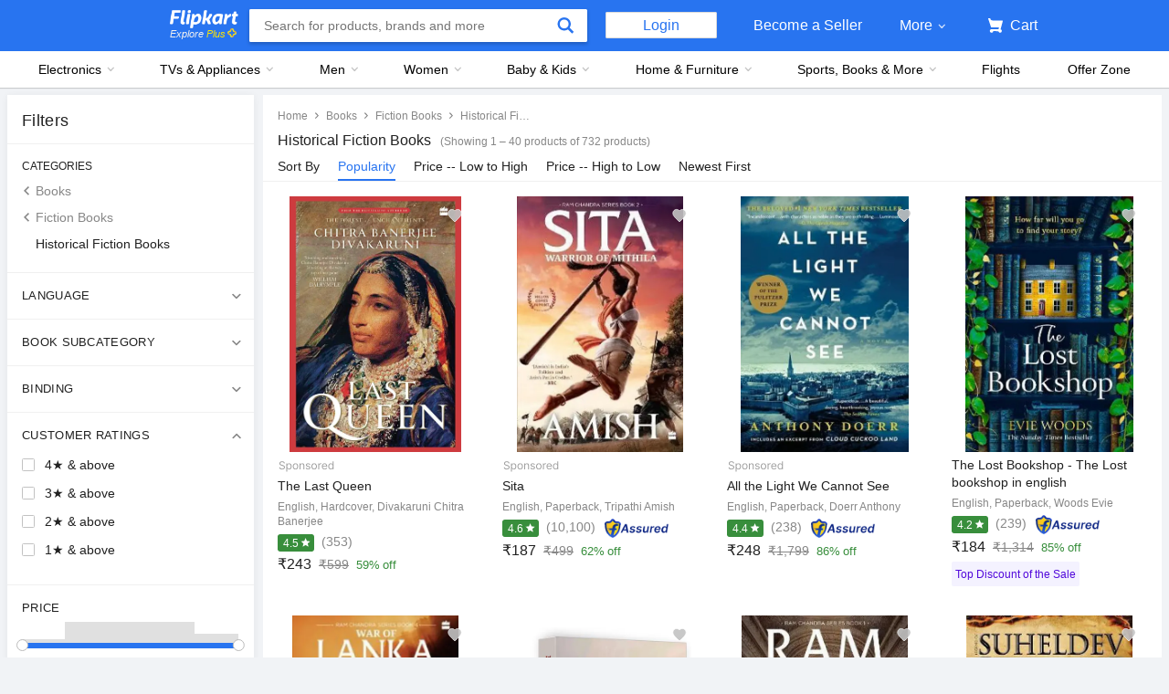

--- FILE ---
content_type: text/html; charset=utf-8
request_url: https://www.flipkart.com/all/~cs-5edaff43479c3e613ce97ffd607a0697/pr?sid=bks,wbi,js5&marketplace=FLIPKART&fm=productRecommendation%2FAugmentSelling&iid=R%3Avc%3Bpt%3App%3Buid%3A740dffef-1e86-11ef-bf75-e91077c2164d%3B.cid%3AS_F_N_bks_wbi_js5__d_50-100__NONE_ALL%3Bnid%3Abks_wbi_js5_%3Bet%3AS%3Beid%3Abks_wbi_js5_%3Bmp%3AF%3Bct%3Ad%3Bat%3ADEFAULT%3B&ppt=None&ppn=None&ssid=oo8sc7u7cg0000001717074829395&otracker=pp_reco_You%2Bmight%2Bbe%2Binterested%2Bin_1_32.dealCard.OMU_cid%3AS_F_N_bks_wbi_js5__d_50-100__NONE_ALL%3Bnid%3Abks_wbi_js5_%3Bet%3AS%3Beid%3Abks_wbi_js5_%3Bmp%3AF%3Bct%3Ad%3Bat%3ADEFAULT%3B&otracker1=pp_reco_PINNED_productRecommendation%2FAugmentSelling_You%2Bmight%2Bbe%2Binterested%2Bin_BANNER_HORIZONTAL_dealCard_cc_1_NA_view-all&cid=cid%3AS_F_N_bks_wbi_js5__d_50-100__NONE_ALL%3Bnid%3Abks_wbi_js5_%3Bet%3AS%3Beid%3Abks_wbi_js5_%3Bmp%3AF%3Bct%3Ad%3Bat%3ADEFAULT%3B
body_size: 140625
content:
<!doctype html><html lang="en"><head><link href="https://rukminim2.flixcart.com" rel="preconnect"/><link rel="stylesheet" href="//static-assets-web.flixcart.com/fk-p-linchpin-web/fk-cp-zion/css/bundle.aa1465.css"/><link rel="stylesheet" href="//static-assets-web.flixcart.com/fk-p-linchpin-web/fk-cp-zion/css/bundle.fbaef9.css"/><meta http-equiv="Content-type" content="text/html; charset=utf-8"/><meta http-equiv="X-UA-Compatible" content="IE=Edge"/><meta property="fb:page_id" content="102988293558"/><meta property="fb:admins" content="658873552,624500995,100000233612389"/><link rel="shortcut icon" href="https://static-assets-web.flixcart.com/www/promos/new/20150528-140547-favicon-retina.ico"/><link type="application/opensearchdescription+xml" rel="search" href="/osdd.xml?v=2"/><meta property="og:type" content="website"/><meta name="og_site_name" property="og:site_name" content="Flipkart.com"/><link rel="apple-touch-icon" sizes="57x57" href="/apple-touch-icon-57x57.png"/><link rel="apple-touch-icon" sizes="72x72" href="/apple-touch-icon-72x72.png"/><link rel="apple-touch-icon" sizes="114x114" href="/apple-touch-icon-114x114.png"/><link rel="apple-touch-icon" sizes="144x144" href="/apple-touch-icon-144x144.png"/><link rel="apple-touch-icon" href="/apple-touch-icon-57x57.png"/><meta name="twitter:card" content="app"><meta name="twitter:site" content="@flipkart"><meta name="twitter:creator" content="@flipkart"><meta name="twitter:title" content="Cs 5edaff43479c3e613ce97ffd607a0697 - Buy Cs 5edaff43479c3e613ce97ffd607a0697 Online at Low Prices In India | Flipkart.com"><meta name="twitter:description" content="Shop for electronics, apparels & more using our Flipkart app Free shipping & COD."><meta name="twitter:app:country" content="in"><meta name="al:ios:app_name" content="Flipkart"><meta name="al:ios:app_store_id" content="742044692"><meta name="twitter:app:name:iphone" content="Flipkart"><meta name="twitter:app:id:iphone" content="742044692"><meta name="twitter:app:url:iphone" content="http://dl.flipkart.com/dl/home?"><meta name="twitter:app:name:ipad" content="Flipkart"><meta name="twitter:app:id:ipad" content="742044692"><meta name="twitter:app:url:ipad" content="http://dl.flipkart.com/dl/home?"><meta name="twitter:app:name:googleplay" content="Flipkart"><meta name="twitter:app:id:googleplay" content="com.flipkart.android"><meta name="twitter:app:url:googleplay" content="http://dl.flipkart.com/dl/home?"><style>#container {
			height: 100%;
		}</style> <script src="//static-assets-web.flixcart.com/fk-p-linchpin-web/fk-cp-zion/js/runtime.6e29b5a2.js" defer="defer" crossorigin="anonymous"></script><script src="//static-assets-web.flixcart.com/fk-p-linchpin-web/fk-cp-zion/js/vendor.79dfd802.js" defer="defer" crossorigin="anonymous"></script><script src="//static-assets-web.flixcart.com/fk-p-linchpin-web/fk-cp-zion/js/app_modules.f883c700.js" defer="defer" crossorigin="anonymous"></script><script src="//static-assets-web.flixcart.com/fk-p-linchpin-web/fk-cp-zion/js/app_common.641dcff4.js" defer="defer" crossorigin="anonymous"></script><script src="//static-assets-web.flixcart.com/fk-p-linchpin-web/fk-cp-zion/js/app.7ed078dc.js" defer="defer" crossorigin="anonymous"></script> <link rel="stylesheet" href="//static-assets-web.flixcart.com/fk-p-linchpin-web/fk-cp-zion/css/Browse.chunk.647087.css"/><title>Cs 5edaff43479c3e613ce97ffd607a0697 - Buy Cs 5edaff43479c3e613ce97ffd607a0697 Online at Low Prices In India | Flipkart.com</title><meta name="og_title" property="og:title" content="Cs 5edaff43479c3e613ce97ffd607a0697 - Buy Cs 5edaff43479c3e613ce97ffd607a0697 Online at Low Prices In India | Flipkart.com"/><meta name="Keywords" content="Cs 5edaff43479c3e613ce97ffd607a0697 All"/> <meta name="Description" content="Cs 5edaff43479c3e613ce97ffd607a0697 - Shop Cs 5edaff43479c3e613ce97ffd607a0697 Online at Best Prices in India on Flipkart.com. &amp;#10004; Free Shipping &amp;#10004; Cash on Delivery &amp;#10004; Best Offers"/><meta property="og:description" content="Cs 5edaff43479c3e613ce97ffd607a0697 - Shop Cs 5edaff43479c3e613ce97ffd607a0697 Online at Best Prices in India on Flipkart.com. &amp;#10004; Free Shipping &amp;#10004; Cash on Delivery &amp;#10004; Best Offers"/> <meta name="robots" content="noindex"/>   <meta name="og_url" property="og:url" content="https://www.flipkart.com/all/~cs-5edaff43479c3e613ce97ffd607a0697/pr?sid&#x3D;bks,wbi,js5"/><meta name="msvalidate.01" content="F4EEB3A0AFFDD385992A06E6920C0AC3"/> <!--[if IE 9 ]>
	<script nonce="3660170956679023155">
		window.browserVersion = 'IE9';
		document.documentElement.className += ' ie9';
	</script>
	<![endif]--><!--[if !IE]><!--><script nonce="3660170956679023155">if (/*@cc_on!@*/false) {
			window.browserVersion = 'IE10';
			document.documentElement.className += ' ie10';
		}</script><!--<![endif]--> <script nonce="3660170956679023155">;window.NREUM||(NREUM={});NREUM.init={distributed_tracing:{enabled:true},privacy:{cookies_enabled:true},ajax:{deny_list:["bam.nr-data.net"]}};

			;NREUM.loader_config={accountID:"3700282",trustKey:"3679896",agentID:"1588759528",licenseKey:"NRJS-dd5f16cdf95712c6cba",applicationID:"1588759528"}
			;NREUM.info={beacon:"bam.nr-data.net",errorBeacon:"bam.nr-data.net",licenseKey:"NRJS-dd5f16cdf95712c6cba",applicationID:"1588759528",sa:1}

			;/*! For license information please see nr-loader-spa-1.236.0.min.js.LICENSE.txt */
			(()=>{"use strict";var e,t,r={5763:(e,t,r)=>{r.d(t,{P_:()=>l,Mt:()=>g,C5:()=>s,DL:()=>v,OP:()=>T,lF:()=>D,Yu:()=>y,Dg:()=>h,CX:()=>c,GE:()=>b,sU:()=>_});var n=r(8632),i=r(9567);const o={beacon:n.ce.beacon,errorBeacon:n.ce.errorBeacon,licenseKey:void 0,applicationID:void 0,sa:void 0,queueTime:void 0,applicationTime:void 0,ttGuid:void 0,user:void 0,account:void 0,product:void 0,extra:void 0,jsAttributes:{},userAttributes:void 0,atts:void 0,transactionName:void 0,tNamePlain:void 0},a={};function s(e){if(!e)throw new Error("All info objects require an agent identifier!");if(!a[e])throw new Error("Info for ".concat(e," was never set"));return a[e]}function c(e,t){if(!e)throw new Error("All info objects require an agent identifier!");a[e]=(0,i.D)(t,o),(0,n.Qy)(e,a[e],"info")}var u=r(7056);const d=()=>{const e={blockSelector:"[data-nr-block]",maskInputOptions:{password:!0}};return{allow_bfcache:!0,privacy:{cookies_enabled:!0},ajax:{deny_list:void 0,enabled:!0,harvestTimeSeconds:10},distributed_tracing:{enabled:void 0,exclude_newrelic_header:void 0,cors_use_newrelic_header:void 0,cors_use_tracecontext_headers:void 0,allowed_origins:void 0},session:{domain:void 0,expiresMs:u.oD,inactiveMs:u.Hb},ssl:void 0,obfuscate:void 0,jserrors:{enabled:!0,harvestTimeSeconds:10},metrics:{enabled:!0},page_action:{enabled:!0,harvestTimeSeconds:30},page_view_event:{enabled:!0},page_view_timing:{enabled:!0,harvestTimeSeconds:30,long_task:!1},session_trace:{enabled:!0,harvestTimeSeconds:10},harvest:{tooManyRequestsDelay:60},session_replay:{enabled:!1,harvestTimeSeconds:60,sampleRate:.1,errorSampleRate:.1,maskTextSelector:"*",maskAllInputs:!0,get blockClass(){return"nr-block"},get ignoreClass(){return"nr-ignore"},get maskTextClass(){return"nr-mask"},get blockSelector(){return e.blockSelector},set blockSelector(t){e.blockSelector+=",".concat(t)},get maskInputOptions(){return e.maskInputOptions},set maskInputOptions(t){e.maskInputOptions={...t,password:!0}}},spa:{enabled:!0,harvestTimeSeconds:10}}},f={};function l(e){if(!e)throw new Error("All configuration objects require an agent identifier!");if(!f[e])throw new Error("Configuration for ".concat(e," was never set"));return f[e]}function h(e,t){if(!e)throw new Error("All configuration objects require an agent identifier!");f[e]=(0,i.D)(t,d()),(0,n.Qy)(e,f[e],"config")}function g(e,t){if(!e)throw new Error("All configuration objects require an agent identifier!");var r=l(e);if(r){for(var n=t.split("."),i=0;i<n.length-1;i++)if("object"!=typeof(r=r[n[i]]))return;r=r[n[n.length-1]]}return r}const p={accountID:void 0,trustKey:void 0,agentID:void 0,licenseKey:void 0,applicationID:void 0,xpid:void 0},m={};function v(e){if(!e)throw new Error("All loader-config objects require an agent identifier!");if(!m[e])throw new Error("LoaderConfig for ".concat(e," was never set"));return m[e]}function b(e,t){if(!e)throw new Error("All loader-config objects require an agent identifier!");m[e]=(0,i.D)(t,p),(0,n.Qy)(e,m[e],"loader_config")}const y=(0,n.mF)().o;var w=r(385),x=r(6818);const A={buildEnv:x.Re,bytesSent:{},queryBytesSent:{},customTransaction:void 0,disabled:!1,distMethod:x.gF,isolatedBacklog:!1,loaderType:void 0,maxBytes:3e4,offset:Math.floor(w._A?.performance?.timeOrigin||w._A?.performance?.timing?.navigationStart||Date.now()),onerror:void 0,origin:""+w._A.location,ptid:void 0,releaseIds:{},session:void 0,xhrWrappable:"function"==typeof w._A.XMLHttpRequest?.prototype?.addEventListener,version:x.q4},E={};function T(e){if(!e)throw new Error("All runtime objects require an agent identifier!");if(!E[e])throw new Error("Runtime for ".concat(e," was never set"));return E[e]}function _(e,t){if(!e)throw new Error("All runtime objects require an agent identifier!");E[e]=(0,i.D)(t,A),(0,n.Qy)(e,E[e],"runtime")}function D(e){return function(e){try{const t=s(e);return!!t.licenseKey&&!!t.errorBeacon&&!!t.applicationID}catch(e){return!1}}(e)}},9567:(e,t,r)=>{r.d(t,{D:()=>i});var n=r(50);function i(e,t){try{if(!e||"object"!=typeof e)return(0,n.Z)("Setting a Configurable requires an object as input");if(!t||"object"!=typeof t)return(0,n.Z)("Setting a Configurable requires a model to set its initial properties");const r=Object.create(Object.getPrototypeOf(t),Object.getOwnPropertyDescriptors(t)),o=0===Object.keys(r).length?e:r;for(let a in o)if(void 0!==e[a])try{"object"==typeof e[a]&&"object"==typeof t[a]?r[a]=i(e[a],t[a]):r[a]=e[a]}catch(e){(0,n.Z)("An error occurred while setting a property of a Configurable",e)}return r}catch(e){(0,n.Z)("An error occured while setting a Configurable",e)}}},6818:(e,t,r)=>{r.d(t,{Re:()=>i,gF:()=>o,q4:()=>n});const n="1.236.0",i="PROD",o="CDN"},385:(e,t,r)=>{r.d(t,{FN:()=>a,IF:()=>u,Nk:()=>f,Tt:()=>s,_A:()=>o,il:()=>n,pL:()=>c,v6:()=>i,w1:()=>d});const n="undefined"!=typeof window&&!!window.document,i="undefined"!=typeof WorkerGlobalScope&&("undefined"!=typeof self&&self instanceof WorkerGlobalScope&&self.navigator instanceof WorkerNavigator||"undefined"!=typeof globalThis&&globalThis instanceof WorkerGlobalScope&&globalThis.navigator instanceof WorkerNavigator),o=n?window:"undefined"!=typeof WorkerGlobalScope&&("undefined"!=typeof self&&self instanceof WorkerGlobalScope&&self||"undefined"!=typeof globalThis&&globalThis instanceof WorkerGlobalScope&&globalThis),a=""+o?.location,s=/iPad|iPhone|iPod/.test(navigator.userAgent),c=s&&"undefined"==typeof SharedWorker,u=(()=>{const e=navigator.userAgent.match(/Firefox[/\s](\d+\.\d+)/);return Array.isArray(e)&&e.length>=2?+e[1]:0})(),d=Boolean(n&&window.document.documentMode),f=!!navigator.sendBeacon},1117:(e,t,r)=>{r.d(t,{w:()=>o});var n=r(50);const i={agentIdentifier:"",ee:void 0};class o{constructor(e){try{if("object"!=typeof e)return(0,n.Z)("shared context requires an object as input");this.sharedContext={},Object.assign(this.sharedContext,i),Object.entries(e).forEach((e=>{let[t,r]=e;Object.keys(i).includes(t)&&(this.sharedContext[t]=r)}))}catch(e){(0,n.Z)("An error occured while setting SharedContext",e)}}}},8e3:(e,t,r)=>{r.d(t,{L:()=>d,R:()=>c});var n=r(2177),i=r(1284),o=r(4322),a=r(3325);const s={};function c(e,t){const r={staged:!1,priority:a.p[t]||0};u(e),s[e].get(t)||s[e].set(t,r)}function u(e){e&&(s[e]||(s[e]=new Map))}function d(){let e=arguments.length>0&&void 0!==arguments[0]?arguments[0]:"",t=arguments.length>1&&void 0!==arguments[1]?arguments[1]:"feature";if(u(e),!e||!s[e].get(t))return a(t);s[e].get(t).staged=!0;const r=[...s[e]];function a(t){const r=e?n.ee.get(e):n.ee,a=o.X.handlers;if(r.backlog&&a){var s=r.backlog[t],c=a[t];if(c){for(var u=0;s&&u<s.length;++u)f(s[u],c);(0,i.D)(c,(function(e,t){(0,i.D)(t,(function(t,r){r[0].on(e,r[1])}))}))}delete a[t],r.backlog[t]=null,r.emit("drain-"+t,[])}}r.every((e=>{let[t,r]=e;return r.staged}))&&(r.sort(((e,t)=>e[1].priority-t[1].priority)),r.forEach((e=>{let[t]=e;a(t)})))}function f(e,t){var r=e[1];(0,i.D)(t[r],(function(t,r){var n=e[0];if(r[0]===n){var i=r[1],o=e[3],a=e[2];i.apply(o,a)}}))}},2177:(e,t,r)=>{r.d(t,{c:()=>f,ee:()=>u});var n=r(8632),i=r(2210),o=r(1284),a=r(5763),s="nr@context";let c=(0,n.fP)();var u;function d(){}function f(e){return(0,i.X)(e,s,l)}function l(){return new d}function h(){u.aborted=!0,u.backlog={}}c.ee?u=c.ee:(u=function e(t,r){var n={},c={},f={},g=!1;try{g=16===r.length&&(0,a.OP)(r).isolatedBacklog}catch(e){}var p={on:b,addEventListener:b,removeEventListener:y,emit:v,get:x,listeners:w,context:m,buffer:A,abort:h,aborted:!1,isBuffering:E,debugId:r,backlog:g?{}:t&&"object"==typeof t.backlog?t.backlog:{}};return p;function m(e){return e&&e instanceof d?e:e?(0,i.X)(e,s,l):l()}function v(e,r,n,i,o){if(!1!==o&&(o=!0),!u.aborted||i){t&&o&&t.emit(e,r,n);for(var a=m(n),s=w(e),d=s.length,f=0;f<d;f++)s[f].apply(a,r);var l=T()[c[e]];return l&&l.push([p,e,r,a]),a}}function b(e,t){n[e]=w(e).concat(t)}function y(e,t){var r=n[e];if(r)for(var i=0;i<r.length;i++)r[i]===t&&r.splice(i,1)}function w(e){return n[e]||[]}function x(t){return f[t]=f[t]||e(p,t)}function A(e,t){var r=T();p.aborted||(0,o.D)(e,(function(e,n){t=t||"feature",c[n]=t,t in r||(r[t]=[])}))}function E(e){return!!T()[c[e]]}function T(){return p.backlog}}(void 0,"globalEE"),c.ee=u)},5546:(e,t,r)=>{r.d(t,{E:()=>n,p:()=>i});var n=r(2177).ee.get("handle");function i(e,t,r,i,o){o?(o.buffer([e],i),o.emit(e,t,r)):(n.buffer([e],i),n.emit(e,t,r))}},4322:(e,t,r)=>{r.d(t,{X:()=>o});var n=r(5546);o.on=a;var i=o.handlers={};function o(e,t,r,o){a(o||n.E,i,e,t,r)}function a(e,t,r,i,o){o||(o="feature"),e||(e=n.E);var a=t[o]=t[o]||{};(a[r]=a[r]||[]).push([e,i])}},3239:(e,t,r)=>{r.d(t,{bP:()=>s,iz:()=>c,m$:()=>a});var n=r(385);let i=!1,o=!1;try{const e={get passive(){return i=!0,!1},get signal(){return o=!0,!1}};n._A.addEventListener("test",null,e),n._A.removeEventListener("test",null,e)}catch(e){}function a(e,t){return i||o?{capture:!!e,passive:i,signal:t}:!!e}function s(e,t){let r=arguments.length>2&&void 0!==arguments[2]&&arguments[2],n=arguments.length>3?arguments[3]:void 0;window.addEventListener(e,t,a(r,n))}function c(e,t){let r=arguments.length>2&&void 0!==arguments[2]&&arguments[2],n=arguments.length>3?arguments[3]:void 0;document.addEventListener(e,t,a(r,n))}},4402:(e,t,r)=>{r.d(t,{Ht:()=>u,M:()=>c,Rl:()=>a,ky:()=>s});var n=r(385);const i="xxxxxxxx-xxxx-4xxx-yxxx-xxxxxxxxxxxx";function o(e,t){return e?15&e[t]:16*Math.random()|0}function a(){const e=n._A?.crypto||n._A?.msCrypto;let t,r=0;return e&&e.getRandomValues&&(t=e.getRandomValues(new Uint8Array(31))),i.split("").map((e=>"x"===e?o(t,++r).toString(16):"y"===e?(3&o()|8).toString(16):e)).join("")}function s(e){const t=n._A?.crypto||n._A?.msCrypto;let r,i=0;t&&t.getRandomValues&&(r=t.getRandomValues(new Uint8Array(31)));const a=[];for(var s=0;s<e;s++)a.push(o(r,++i).toString(16));return a.join("")}function c(){return s(16)}function u(){return s(32)}},7056:(e,t,r)=>{r.d(t,{Bq:()=>n,Hb:()=>o,oD:()=>i});const n="NRBA",i=144e5,o=18e5},7894:(e,t,r)=>{function n(){return Math.round(performance.now())}r.d(t,{z:()=>n})},7243:(e,t,r)=>{r.d(t,{e:()=>o});var n=r(385),i={};function o(e){if(e in i)return i[e];if(0===(e||"").indexOf("data:"))return{protocol:"data"};let t;var r=n._A?.location,o={};if(n.il)t=document.createElement("a"),t.href=e;else try{t=new URL(e,r.href)}catch(e){return o}o.port=t.port;var a=t.href.split("://");!o.port&&a[1]&&(o.port=a[1].split("/")[0].split("@").pop().split(":")[1]),o.port&&"0"!==o.port||(o.port="https"===a[0]?"443":"80"),o.hostname=t.hostname||r.hostname,o.pathname=t.pathname,o.protocol=a[0],"/"!==o.pathname.charAt(0)&&(o.pathname="/"+o.pathname);var s=!t.protocol||":"===t.protocol||t.protocol===r.protocol,c=t.hostname===r.hostname&&t.port===r.port;return o.sameOrigin=s&&(!t.hostname||c),"/"===o.pathname&&(i[e]=o),o}},50:(e,t,r)=>{function n(e,t){"function"==typeof console.warn&&(console.warn("New Relic: ".concat(e)),t&&console.warn(t))}r.d(t,{Z:()=>n})},2587:(e,t,r)=>{r.d(t,{N:()=>c,T:()=>u});var n=r(2177),i=r(5546),o=r(8e3),a=r(3325);const s={stn:[a.D.sessionTrace],err:[a.D.jserrors,a.D.metrics],ins:[a.D.pageAction],spa:[a.D.spa],sr:[a.D.sessionReplay,a.D.sessionTrace]};function c(e,t){const r=n.ee.get(t);e&&"object"==typeof e&&(Object.entries(e).forEach((e=>{let[t,n]=e;void 0===u[t]&&(s[t]?s[t].forEach((e=>{n?(0,i.p)("feat-"+t,[],void 0,e,r):(0,i.p)("block-"+t,[],void 0,e,r),(0,i.p)("rumresp-"+t,[Boolean(n)],void 0,e,r)})):n&&(0,i.p)("feat-"+t,[],void 0,void 0,r),u[t]=Boolean(n))})),Object.keys(s).forEach((e=>{void 0===u[e]&&(s[e]?.forEach((t=>(0,i.p)("rumresp-"+e,[!1],void 0,t,r))),u[e]=!1)})),(0,o.L)(t,a.D.pageViewEvent))}const u={}},2210:(e,t,r)=>{r.d(t,{X:()=>i});var n=Object.prototype.hasOwnProperty;function i(e,t,r){if(n.call(e,t))return e[t];var i=r();if(Object.defineProperty&&Object.keys)try{return Object.defineProperty(e,t,{value:i,writable:!0,enumerable:!1}),i}catch(e){}return e[t]=i,i}},1284:(e,t,r)=>{r.d(t,{D:()=>n});const n=(e,t)=>Object.entries(e||{}).map((e=>{let[r,n]=e;return t(r,n)}))},4351:(e,t,r)=>{r.d(t,{P:()=>o});var n=r(2177);const i=()=>{const e=new WeakSet;return(t,r)=>{if("object"==typeof r&&null!==r){if(e.has(r))return;e.add(r)}return r}};function o(e){try{return JSON.stringify(e,i())}catch(e){try{n.ee.emit("internal-error",[e])}catch(e){}}}},3960:(e,t,r)=>{r.d(t,{K:()=>a,b:()=>o});var n=r(3239);function i(){return"undefined"==typeof document||"complete"===document.readyState}function o(e,t){if(i())return e();(0,n.bP)("load",e,t)}function a(e){if(i())return e();(0,n.iz)("DOMContentLoaded",e)}},8632:(e,t,r)=>{r.d(t,{EZ:()=>u,Qy:()=>c,ce:()=>o,fP:()=>a,gG:()=>d,mF:()=>s});var n=r(7894),i=r(385);const o={beacon:"bam.nr-data.net",errorBeacon:"bam.nr-data.net"};function a(){return i._A.NREUM||(i._A.NREUM={}),void 0===i._A.newrelic&&(i._A.newrelic=i._A.NREUM),i._A.NREUM}function s(){let e=a();return e.o||(e.o={ST:i._A.setTimeout,SI:i._A.setImmediate,CT:i._A.clearTimeout,XHR:i._A.XMLHttpRequest,REQ:i._A.Request,EV:i._A.Event,PR:i._A.Promise,MO:i._A.MutationObserver,FETCH:i._A.fetch}),e}function c(e,t,r){let i=a();const o=i.initializedAgents||{},s=o[e]||{};return Object.keys(s).length||(s.initializedAt={ms:(0,n.z)(),date:new Date}),i.initializedAgents={...o,[e]:{...s,[r]:t}},i}function u(e,t){a()[e]=t}function d(){return function(){let e=a();const t=e.info||{};e.info={beacon:o.beacon,errorBeacon:o.errorBeacon,...t}}(),function(){let e=a();const t=e.init||{};e.init={...t}}(),s(),function(){let e=a();const t=e.loader_config||{};e.loader_config={...t}}(),a()}},7956:(e,t,r)=>{r.d(t,{N:()=>i});var n=r(3239);function i(e){let t=arguments.length>1&&void 0!==arguments[1]&&arguments[1],r=arguments.length>2?arguments[2]:void 0,i=arguments.length>3?arguments[3]:void 0;return void(0,n.iz)("visibilitychange",(function(){if(t)return void("hidden"==document.visibilityState&&e());e(document.visibilityState)}),r,i)}},1214:(e,t,r)=>{r.d(t,{em:()=>v,u5:()=>N,QU:()=>S,_L:()=>I,Gm:()=>L,Lg:()=>M,gy:()=>U,BV:()=>Q,Kf:()=>ee});var n=r(2177);const i="nr@original";var o=Object.prototype.hasOwnProperty,a=!1;function s(e,t){return e||(e=n.ee),r.inPlace=function(e,t,n,i,o){n||(n="");var a,s,c,u="-"===n.charAt(0);for(c=0;c<t.length;c++)d(a=e[s=t[c]])||(e[s]=r(a,u?s+n:n,i,s,o))},r.flag=i,r;function r(t,r,n,a,s){return d(t)?t:(r||(r=""),nrWrapper[i]=t,u(t,nrWrapper,e),nrWrapper);function nrWrapper(){var i,u,d,f;try{u=this,i=[...arguments],d="function"==typeof n?n(i,u):n||{}}catch(t){c([t,"",[i,u,a],d],e)}o(r+"start",[i,u,a],d,s);try{return f=t.apply(u,i)}catch(e){throw o(r+"err",[i,u,e],d,s),e}finally{o(r+"end",[i,u,f],d,s)}}}function o(r,n,i,o){if(!a||t){var s=a;a=!0;try{e.emit(r,n,i,t,o)}catch(t){c([t,r,n,i],e)}a=s}}}function c(e,t){t||(t=n.ee);try{t.emit("internal-error",e)}catch(e){}}function u(e,t,r){if(Object.defineProperty&&Object.keys)try{return Object.keys(e).forEach((function(r){Object.defineProperty(t,r,{get:function(){return e[r]},set:function(t){return e[r]=t,t}})})),t}catch(e){c([e],r)}for(var n in e)o.call(e,n)&&(t[n]=e[n]);return t}function d(e){return!(e&&e instanceof Function&&e.apply&&!e[i])}var f=r(2210),l=r(385);const h={},g=XMLHttpRequest,p="addEventListener",m="removeEventListener";function v(e){var t=function(e){return(e||n.ee).get("events")}(e);if(h[t.debugId]++)return t;h[t.debugId]=1;var r=s(t,!0);function i(e){r.inPlace(e,[p,m],"-",o)}function o(e,t){return e[1]}return"getPrototypeOf"in Object&&(l.il&&b(document,i),b(l._A,i),b(g.prototype,i)),t.on(p+"-start",(function(e,t){var n=e[1];if(null!==n&&("function"==typeof n||"object"==typeof n)){var i=(0,f.X)(n,"nr@wrapped",(function(){var e={object:function(){if("function"!=typeof n.handleEvent)return;return n.handleEvent.apply(n,arguments)},function:n}[typeof n];return e?r(e,"fn-",null,e.name||"anonymous"):n}));this.wrapped=e[1]=i}})),t.on(m+"-start",(function(e){e[1]=this.wrapped||e[1]})),t}function b(e,t){let r=e;for(;"object"==typeof r&&!Object.prototype.hasOwnProperty.call(r,p);)r=Object.getPrototypeOf(r);for(var n=arguments.length,i=new Array(n>2?n-2:0),o=2;o<n;o++)i[o-2]=arguments[o];r&&t(r,...i)}var y="fetch-",w=y+"body-",x=["arrayBuffer","blob","json","text","formData"],A=l._A.Request,E=l._A.Response,T="prototype",_="nr@context";const D={};function N(e){const t=function(e){return(e||n.ee).get("fetch")}(e);if(!(A&&E&&l._A.fetch))return t;if(D[t.debugId]++)return t;function r(e,r,n){var i=e[r];"function"==typeof i&&(e[r]=function(){var e,r=[...arguments],o={};t.emit(n+"before-start",[r],o),o[_]&&o[_].dt&&(e=o[_].dt);var a=i.apply(this,r);return t.emit(n+"start",[r,e],a),a.then((function(e){return t.emit(n+"end",[null,e],a),e}),(function(e){throw t.emit(n+"end",[e],a),e}))})}return D[t.debugId]=1,x.forEach((e=>{r(A[T],e,w),r(E[T],e,w)})),r(l._A,"fetch",y),t.on(y+"end",(function(e,r){var n=this;if(r){var i=r.headers.get("content-length");null!==i&&(n.rxSize=i),t.emit(y+"done",[null,r],n)}else t.emit(y+"done",[e],n)})),t}const O={},j=["pushState","replaceState"];function S(e){const t=function(e){return(e||n.ee).get("history")}(e);return!l.il||O[t.debugId]++||(O[t.debugId]=1,s(t).inPlace(window.history,j,"-")),t}var P=r(3239);const C={},R=["appendChild","insertBefore","replaceChild"];function I(e){const t=function(e){return(e||n.ee).get("jsonp")}(e);if(!l.il||C[t.debugId])return t;C[t.debugId]=!0;var r=s(t),i=/[?&](?:callback|cb)=([^&#]+)/,o=/(.*)\.([^.]+)/,a=/^(\w+)(\.|$)(.*)$/;function c(e,t){var r=e.match(a),n=r[1],i=r[3];return i?c(i,t[n]):t[n]}return r.inPlace(Node.prototype,R,"dom-"),t.on("dom-start",(function(e){!function(e){if(!e||"string"!=typeof e.nodeName||"script"!==e.nodeName.toLowerCase())return;if("function"!=typeof e.addEventListener)return;var n=(a=e.src,s=a.match(i),s?s[1]:null);var a,s;if(!n)return;var u=function(e){var t=e.match(o);if(t&&t.length>=3)return{key:t[2],parent:c(t[1],window)};return{key:e,parent:window}}(n);if("function"!=typeof u.parent[u.key])return;var d={};function f(){t.emit("jsonp-end",[],d),e.removeEventListener("load",f,(0,P.m$)(!1)),e.removeEventListener("error",l,(0,P.m$)(!1))}function l(){t.emit("jsonp-error",[],d),t.emit("jsonp-end",[],d),e.removeEventListener("load",f,(0,P.m$)(!1)),e.removeEventListener("error",l,(0,P.m$)(!1))}r.inPlace(u.parent,[u.key],"cb-",d),e.addEventListener("load",f,(0,P.m$)(!1)),e.addEventListener("error",l,(0,P.m$)(!1)),t.emit("new-jsonp",[e.src],d)}(e[0])})),t}var k=r(5763);const H={};function L(e){const t=function(e){return(e||n.ee).get("mutation")}(e);if(!l.il||H[t.debugId])return t;H[t.debugId]=!0;var r=s(t),i=k.Yu.MO;return i&&(window.MutationObserver=function(e){return this instanceof i?new i(r(e,"fn-")):i.apply(this,arguments)},MutationObserver.prototype=i.prototype),t}const z={};function M(e){const t=function(e){return(e||n.ee).get("promise")}(e);if(z[t.debugId])return t;z[t.debugId]=!0;var r=n.c,o=s(t),a=k.Yu.PR;return a&&function(){function e(r){var n=t.context(),i=o(r,"executor-",n,null,!1);const s=Reflect.construct(a,[i],e);return t.context(s).getCtx=function(){return n},s}l._A.Promise=e,Object.defineProperty(e,"name",{value:"Promise"}),e.toString=function(){return a.toString()},Object.setPrototypeOf(e,a),["all","race"].forEach((function(r){const n=a[r];e[r]=function(e){let i=!1;[...e||[]].forEach((e=>{this.resolve(e).then(a("all"===r),a(!1))}));const o=n.apply(this,arguments);return o;function a(e){return function(){t.emit("propagate",[null,!i],o,!1,!1),i=i||!e}}}})),["resolve","reject"].forEach((function(r){const n=a[r];e[r]=function(e){const r=n.apply(this,arguments);return e!==r&&t.emit("propagate",[e,!0],r,!1,!1),r}})),e.prototype=a.prototype;const n=a.prototype.then;a.prototype.then=function(){var e=this,i=r(e);i.promise=e;for(var a=arguments.length,s=new Array(a),c=0;c<a;c++)s[c]=arguments[c];s[0]=o(s[0],"cb-",i,null,!1),s[1]=o(s[1],"cb-",i,null,!1);const u=n.apply(this,s);return i.nextPromise=u,t.emit("propagate",[e,!0],u,!1,!1),u},a.prototype.then[i]=n,t.on("executor-start",(function(e){e[0]=o(e[0],"resolve-",this,null,!1),e[1]=o(e[1],"resolve-",this,null,!1)})),t.on("executor-err",(function(e,t,r){e[1](r)})),t.on("cb-end",(function(e,r,n){t.emit("propagate",[n,!0],this.nextPromise,!1,!1)})),t.on("propagate",(function(e,r,n){this.getCtx&&!r||(this.getCtx=function(){if(e instanceof Promise)var r=t.context(e);return r&&r.getCtx?r.getCtx():this})}))}(),t}const B={},F="requestAnimationFrame";function U(e){const t=function(e){return(e||n.ee).get("raf")}(e);if(!l.il||B[t.debugId]++)return t;B[t.debugId]=1;var r=s(t);return r.inPlace(window,[F],"raf-"),t.on("raf-start",(function(e){e[0]=r(e[0],"fn-")})),t}const q={},G="setTimeout",V="setInterval",X="clearTimeout",W="-start",Z="-",$=[G,"setImmediate",V,X,"clearImmediate"];function Q(e){const t=function(e){return(e||n.ee).get("timer")}(e);if(q[t.debugId]++)return t;q[t.debugId]=1;var r=s(t);return r.inPlace(l._A,$.slice(0,2),G+Z),r.inPlace(l._A,$.slice(2,3),V+Z),r.inPlace(l._A,$.slice(3),X+Z),t.on(V+W,(function(e,t,n){e[0]=r(e[0],"fn-",null,n)})),t.on(G+W,(function(e,t,n){this.method=n,this.timerDuration=isNaN(e[1])?0:+e[1],e[0]=r(e[0],"fn-",this,n)})),t}var Y=r(50);const K={},J=["open","send"];function ee(e){var t=e||n.ee;const r=function(e){return(e||n.ee).get("xhr")}(t);if(K[r.debugId]++)return r;K[r.debugId]=1,v(t);var i=s(r),o=k.Yu.XHR,a=k.Yu.MO,c=k.Yu.PR,u=k.Yu.SI,d="readystatechange",f=["onload","onerror","onabort","onloadstart","onloadend","onprogress","ontimeout"],h=[],g=l._A.XMLHttpRequest.listeners,p=l._A.XMLHttpRequest=function(e){var t=new o(e);function n(){try{r.emit("new-xhr",[t],t),t.addEventListener(d,b,(0,P.m$)(!1))}catch(e){(0,Y.Z)("An error occured while intercepting XHR",e);try{r.emit("internal-error",[e])}catch(e){}}}return this.listeners=g?[...g,n]:[n],this.listeners.forEach((e=>e())),t};function m(e,t){i.inPlace(t,["onreadystatechange"],"fn-",E)}function b(){var e=this,t=r.context(e);e.readyState>3&&!t.resolved&&(t.resolved=!0,r.emit("xhr-resolved",[],e)),i.inPlace(e,f,"fn-",E)}if(function(e,t){for(var r in e)t[r]=e[r]}(o,p),p.prototype=o.prototype,i.inPlace(p.prototype,J,"-xhr-",E),r.on("send-xhr-start",(function(e,t){m(e,t),function(e){h.push(e),a&&(y?y.then(A):u?u(A):(w=-w,x.data=w))}(t)})),r.on("open-xhr-start",m),a){var y=c&&c.resolve();if(!u&&!c){var w=1,x=document.createTextNode(w);new a(A).observe(x,{characterData:!0})}}else t.on("fn-end",(function(e){e[0]&&e[0].type===d||A()}));function A(){for(var e=0;e<h.length;e++)m(0,h[e]);h.length&&(h=[])}function E(e,t){return t}return r}},7825:(e,t,r)=>{r.d(t,{t:()=>n});const n=r(3325).D.ajax},6660:(e,t,r)=>{r.d(t,{A:()=>i,t:()=>n});const n=r(3325).D.jserrors,i="nr@seenError"},3081:(e,t,r)=>{r.d(t,{gF:()=>o,mY:()=>i,t9:()=>n,vz:()=>s,xS:()=>a});const n=r(3325).D.metrics,i="sm",o="cm",a="storeSupportabilityMetrics",s="storeEventMetrics"},4649:(e,t,r)=>{r.d(t,{t:()=>n});const n=r(3325).D.pageAction},7633:(e,t,r)=>{r.d(t,{Dz:()=>i,OJ:()=>a,qw:()=>o,t9:()=>n});const n=r(3325).D.pageViewEvent,i="firstbyte",o="domcontent",a="windowload"},9251:(e,t,r)=>{r.d(t,{t:()=>n});const n=r(3325).D.pageViewTiming},3614:(e,t,r)=>{r.d(t,{BST_RESOURCE:()=>i,END:()=>s,FEATURE_NAME:()=>n,FN_END:()=>u,FN_START:()=>c,PUSH_STATE:()=>d,RESOURCE:()=>o,START:()=>a});const n=r(3325).D.sessionTrace,i="bstResource",o="resource",a="-start",s="-end",c="fn"+a,u="fn"+s,d="pushState"},7836:(e,t,r)=>{r.d(t,{BODY:()=>A,CB_END:()=>E,CB_START:()=>u,END:()=>x,FEATURE_NAME:()=>i,FETCH:()=>_,FETCH_BODY:()=>v,FETCH_DONE:()=>m,FETCH_START:()=>p,FN_END:()=>c,FN_START:()=>s,INTERACTION:()=>l,INTERACTION_API:()=>d,INTERACTION_EVENTS:()=>o,JSONP_END:()=>b,JSONP_NODE:()=>g,JS_TIME:()=>T,MAX_TIMER_BUDGET:()=>a,REMAINING:()=>f,SPA_NODE:()=>h,START:()=>w,originalSetTimeout:()=>y});var n=r(5763);const i=r(3325).D.spa,o=["click","submit","keypress","keydown","keyup","change"],a=999,s="fn-start",c="fn-end",u="cb-start",d="api-ixn-",f="remaining",l="interaction",h="spaNode",g="jsonpNode",p="fetch-start",m="fetch-done",v="fetch-body-",b="jsonp-end",y=n.Yu.ST,w="-start",x="-end",A="-body",E="cb"+x,T="jsTime",_="fetch"},5938:(e,t,r)=>{r.d(t,{W:()=>o});var n=r(5763),i=r(2177);class o{constructor(e,t,r){this.agentIdentifier=e,this.aggregator=t,this.ee=i.ee.get(e,(0,n.OP)(this.agentIdentifier).isolatedBacklog),this.featureName=r,this.blocked=!1}}},9144:(e,t,r)=>{r.d(t,{j:()=>m});var n=r(3325),i=r(5763),o=r(5546),a=r(2177),s=r(7894),c=r(8e3),u=r(3960),d=r(385),f=r(50),l=r(3081),h=r(8632);function g(){const e=(0,h.gG)();["setErrorHandler","finished","addToTrace","inlineHit","addRelease","addPageAction","setCurrentRouteName","setPageViewName","setCustomAttribute","interaction","noticeError","setUserId"].forEach((t=>{e[t]=function(){for(var r=arguments.length,n=new Array(r),i=0;i<r;i++)n[i]=arguments[i];return function(t){for(var r=arguments.length,n=new Array(r>1?r-1:0),i=1;i<r;i++)n[i-1]=arguments[i];let o=[];return Object.values(e.initializedAgents).forEach((e=>{e.exposed&&e.api[t]&&o.push(e.api[t](...n))})),o.length>1?o:o[0]}(t,...n)}}))}var p=r(2587);function m(e){let t=arguments.length>1&&void 0!==arguments[1]?arguments[1]:{},m=arguments.length>2?arguments[2]:void 0,v=arguments.length>3?arguments[3]:void 0,{init:b,info:y,loader_config:w,runtime:x={loaderType:m},exposed:A=!0}=t;const E=(0,h.gG)();y||(b=E.init,y=E.info,w=E.loader_config),(0,i.Dg)(e,b||{}),(0,i.GE)(e,w||{}),(0,i.sU)(e,x),y.jsAttributes??={},d.v6&&(y.jsAttributes.isWorker=!0),(0,i.CX)(e,y),g();const T=function(e,t){t||(0,c.R)(e,"api");const h={};var g=a.ee.get(e),p=g.get("tracer"),m="api-",v=m+"ixn-";function b(t,r,n,o){const a=(0,i.C5)(e);return null===r?delete a.jsAttributes[t]:(0,i.CX)(e,{...a,jsAttributes:{...a.jsAttributes,[t]:r}}),x(m,n,!0,o||null===r?"session":void 0)(t,r)}function y(){}["setErrorHandler","finished","addToTrace","inlineHit","addRelease"].forEach((e=>h[e]=x(m,e,!0,"api"))),h.addPageAction=x(m,"addPageAction",!0,n.D.pageAction),h.setCurrentRouteName=x(m,"routeName",!0,n.D.spa),h.setPageViewName=function(t,r){if("string"==typeof t)return"/"!==t.charAt(0)&&(t="/"+t),(0,i.OP)(e).customTransaction=(r||"http://custom.transaction")+t,x(m,"setPageViewName",!0)()},h.setCustomAttribute=function(e,t){let r=arguments.length>2&&void 0!==arguments[2]&&arguments[2];if("string"==typeof e){if(["string","number"].includes(typeof t)||null===t)return b(e,t,"setCustomAttribute",r);(0,f.Z)("Failed to execute setCustomAttribute.\nNon-null value must be a string or number type, but a type of <".concat(typeof t,"> was provided."))}else(0,f.Z)("Failed to execute setCustomAttribute.\nName must be a string type, but a type of <".concat(typeof e,"> was provided."))},h.setUserId=function(e){if("string"==typeof e||null===e)return b("enduser.id",e,"setUserId",!0);(0,f.Z)("Failed to execute setUserId.\nNon-null value must be a string type, but a type of <".concat(typeof e,"> was provided."))},h.interaction=function(){return(new y).get()};var w=y.prototype={createTracer:function(e,t){var r={},i=this,a="function"==typeof t;return(0,o.p)(v+"tracer",[(0,s.z)(),e,r],i,n.D.spa,g),function(){if(p.emit((a?"":"no-")+"fn-start",[(0,s.z)(),i,a],r),a)try{return t.apply(this,arguments)}catch(e){throw p.emit("fn-err",[arguments,this,"string"==typeof e?new Error(e):e],r),e}finally{p.emit("fn-end",[(0,s.z)()],r)}}}};function x(e,t,r,i){return function(){return(0,o.p)(l.xS,["API/"+t+"/called"],void 0,n.D.metrics,g),i&&(0,o.p)(e+t,[(0,s.z)(),...arguments],r?null:this,i,g),r?void 0:this}}function A(){r.e(439).then(r.bind(r,7438)).then((t=>{let{setAPI:r}=t;r(e),(0,c.L)(e,"api")})).catch((()=>(0,f.Z)("Downloading runtime APIs failed...")))}return["actionText","setName","setAttribute","save","ignore","onEnd","getContext","end","get"].forEach((e=>{w[e]=x(v,e,void 0,n.D.spa)})),h.noticeError=function(e,t){"string"==typeof e&&(e=new Error(e)),(0,o.p)(l.xS,["API/noticeError/called"],void 0,n.D.metrics,g),(0,o.p)("err",[e,(0,s.z)(),!1,t],void 0,n.D.jserrors,g)},d.il?(0,u.b)((()=>A()),!0):A(),h}(e,v);return(0,h.Qy)(e,T,"api"),(0,h.Qy)(e,A,"exposed"),(0,h.EZ)("activatedFeatures",p.T),T}},3325:(e,t,r)=>{r.d(t,{D:()=>n,p:()=>i});const n={ajax:"ajax",jserrors:"jserrors",metrics:"metrics",pageAction:"page_action",pageViewEvent:"page_view_event",pageViewTiming:"page_view_timing",sessionReplay:"session_replay",sessionTrace:"session_trace",spa:"spa"},i={[n.pageViewEvent]:1,[n.pageViewTiming]:2,[n.metrics]:3,[n.jserrors]:4,[n.ajax]:5,[n.sessionTrace]:6,[n.pageAction]:7,[n.spa]:8,[n.sessionReplay]:9}}},n={};function i(e){var t=n[e];if(void 0!==t)return t.exports;var o=n[e]={exports:{}};return r[e](o,o.exports,i),o.exports}i.m=r,i.d=(e,t)=>{for(var r in t)i.o(t,r)&&!i.o(e,r)&&Object.defineProperty(e,r,{enumerable:!0,get:t[r]})},i.f={},i.e=e=>Promise.all(Object.keys(i.f).reduce(((t,r)=>(i.f[r](e,t),t)),[])),i.u=e=>(({78:"page_action-aggregate",147:"metrics-aggregate",242:"session-manager",317:"jserrors-aggregate",348:"page_view_timing-aggregate",412:"lazy-feature-loader",439:"async-api",538:"recorder",590:"session_replay-aggregate",675:"compressor",733:"session_trace-aggregate",786:"page_view_event-aggregate",873:"spa-aggregate",898:"ajax-aggregate"}[e]||e)+"."+{78:"ac76d497",147:"3dc53903",148:"1a20d5fe",242:"2a64278a",317:"49e41428",348:"bd6de33a",412:"2f55ce66",439:"30bd804e",538:"1b18459f",590:"cf0efb30",675:"ae9f91a8",733:"83105561",786:"06482edd",860:"03a8b7a5",873:"e6b09d52",898:"998ef92b"}[e]+"-1.236.0.min.js"),i.o=(e,t)=>Object.prototype.hasOwnProperty.call(e,t),e={},t="NRBA:",i.l=(r,n,o,a)=>{if(e[r])e[r].push(n);else{var s,c;if(void 0!==o)for(var u=document.getElementsByTagName("script"),d=0;d<u.length;d++){var f=u[d];if(f.getAttribute("src")==r||f.getAttribute("data-webpack")==t+o){s=f;break}}s||(c=!0,(s=document.createElement("script")).charset="utf-8",s.timeout=120,i.nc&&s.setAttribute("nonce",i.nc),s.setAttribute("data-webpack",t+o),s.src=r),e[r]=[n];var l=(t,n)=>{s.onerror=s.onload=null,clearTimeout(h);var i=e[r];if(delete e[r],s.parentNode&&s.parentNode.removeChild(s),i&&i.forEach((e=>e(n))),t)return t(n)},h=setTimeout(l.bind(null,void 0,{type:"timeout",target:s}),12e4);s.onerror=l.bind(null,s.onerror),s.onload=l.bind(null,s.onload),c&&document.head.appendChild(s)}},i.r=e=>{"undefined"!=typeof Symbol&&Symbol.toStringTag&&Object.defineProperty(e,Symbol.toStringTag,{value:"Module"}),Object.defineProperty(e,"__esModule",{value:!0})},i.j=364,i.p="https://js-agent.newrelic.com/",(()=>{var e={364:0,953:0};i.f.j=(t,r)=>{var n=i.o(e,t)?e[t]:void 0;if(0!==n)if(n)r.push(n[2]);else{var o=new Promise(((r,i)=>n=e[t]=[r,i]));r.push(n[2]=o);var a=i.p+i.u(t),s=new Error;i.l(a,(r=>{if(i.o(e,t)&&(0!==(n=e[t])&&(e[t]=void 0),n)){var o=r&&("load"===r.type?"missing":r.type),a=r&&r.target&&r.target.src;s.message="Loading chunk "+t+" failed.\n("+o+": "+a+")",s.name="ChunkLoadError",s.type=o,s.request=a,n[1](s)}}),"chunk-"+t,t)}};var t=(t,r)=>{var n,o,[a,s,c]=r,u=0;if(a.some((t=>0!==e[t]))){for(n in s)i.o(s,n)&&(i.m[n]=s[n]);if(c)c(i)}for(t&&t(r);u<a.length;u++)o=a[u],i.o(e,o)&&e[o]&&e[o][0](),e[o]=0},r=window.webpackChunkNRBA=window.webpackChunkNRBA||[];r.forEach(t.bind(null,0)),r.push=t.bind(null,r.push.bind(r))})();var o={};(()=>{i.r(o);var e=i(3325),t=i(5763);const r=Object.values(e.D);function n(e){const n={};return r.forEach((r=>{n[r]=function(e,r){return!1!==(0,t.Mt)(r,"".concat(e,".enabled"))}(r,e)})),n}var a=i(9144);var s=i(5546),c=i(385),u=i(8e3),d=i(5938),f=i(3960),l=i(50);class h extends d.W{constructor(e,t,r){let n=!(arguments.length>3&&void 0!==arguments[3])||arguments[3];super(e,t,r),this.auto=n,this.abortHandler,this.featAggregate,this.onAggregateImported,n&&(0,u.R)(e,r)}importAggregator(){let e=arguments.length>0&&void 0!==arguments[0]?arguments[0]:{};if(this.featAggregate||!this.auto)return;const r=c.il&&!0===(0,t.Mt)(this.agentIdentifier,"privacy.cookies_enabled");let n;this.onAggregateImported=new Promise((e=>{n=e}));const o=async()=>{let t;try{if(r){const{setupAgentSession:e}=await Promise.all([i.e(860),i.e(242)]).then(i.bind(i,3228));t=e(this.agentIdentifier)}}catch(e){(0,l.Z)("A problem occurred when starting up session manager. This page will not start or extend any session.",e)}try{if(!this.shouldImportAgg(this.featureName,t))return void(0,u.L)(this.agentIdentifier,this.featureName);const{lazyFeatureLoader:r}=await i.e(412).then(i.bind(i,8582)),{Aggregate:o}=await r(this.featureName,"aggregate");this.featAggregate=new o(this.agentIdentifier,this.aggregator,e),n(!0)}catch(e){(0,l.Z)("Downloading and initializing ".concat(this.featureName," failed..."),e),this.abortHandler?.(),n(!1)}};c.il?(0,f.b)((()=>o()),!0):o()}shouldImportAgg(r,n){return r!==e.D.sessionReplay||!1!==(0,t.Mt)(this.agentIdentifier,"session_trace.enabled")&&(!!n?.isNew||!!n?.state.sessionReplay)}}var g=i(7633),p=i(7894);class m extends h{static featureName=g.t9;constructor(r,n){let i=!(arguments.length>2&&void 0!==arguments[2])||arguments[2];if(super(r,n,g.t9,i),("undefined"==typeof PerformanceNavigationTiming||c.Tt)&&"undefined"!=typeof PerformanceTiming){const n=(0,t.OP)(r);n[g.Dz]=Math.max(Date.now()-n.offset,0),(0,f.K)((()=>n[g.qw]=Math.max((0,p.z)()-n[g.Dz],0))),(0,f.b)((()=>{const t=(0,p.z)();n[g.OJ]=Math.max(t-n[g.Dz],0),(0,s.p)("timing",["load",t],void 0,e.D.pageViewTiming,this.ee)}))}this.importAggregator()}}var v=i(1117),b=i(1284);class y extends v.w{constructor(e){super(e),this.aggregatedData={}}store(e,t,r,n,i){var o=this.getBucket(e,t,r,i);return o.metrics=function(e,t){t||(t={count:0});return t.count+=1,(0,b.D)(e,(function(e,r){t[e]=w(r,t[e])})),t}(n,o.metrics),o}merge(e,t,r,n,i){var o=this.getBucket(e,t,n,i);if(o.metrics){var a=o.metrics;a.count+=r.count,(0,b.D)(r,(function(e,t){if("count"!==e){var n=a[e],i=r[e];i&&!i.c?a[e]=w(i.t,n):a[e]=function(e,t){if(!t)return e;t.c||(t=x(t.t));return t.min=Math.min(e.min,t.min),t.max=Math.max(e.max,t.max),t.t+=e.t,t.sos+=e.sos,t.c+=e.c,t}(i,a[e])}}))}else o.metrics=r}storeMetric(e,t,r,n){var i=this.getBucket(e,t,r);return i.stats=w(n,i.stats),i}getBucket(e,t,r,n){this.aggregatedData[e]||(this.aggregatedData[e]={});var i=this.aggregatedData[e][t];return i||(i=this.aggregatedData[e][t]={params:r||{}},n&&(i.custom=n)),i}get(e,t){return t?this.aggregatedData[e]&&this.aggregatedData[e][t]:this.aggregatedData[e]}take(e){for(var t={},r="",n=!1,i=0;i<e.length;i++)t[r=e[i]]=A(this.aggregatedData[r]),t[r].length&&(n=!0),delete this.aggregatedData[r];return n?t:null}}function w(e,t){return null==e?function(e){e?e.c++:e={c:1};return e}(t):t?(t.c||(t=x(t.t)),t.c+=1,t.t+=e,t.sos+=e*e,e>t.max&&(t.max=e),e<t.min&&(t.min=e),t):{t:e}}function x(e){return{t:e,min:e,max:e,sos:e*e,c:1}}function A(e){return"object"!=typeof e?[]:(0,b.D)(e,E)}function E(e,t){return t}var T=i(8632),_=i(4402),D=i(4351);var N=i(7956),O=i(3239),j=i(9251);class S extends h{static featureName=j.t;constructor(e,r){let n=!(arguments.length>2&&void 0!==arguments[2])||arguments[2];super(e,r,j.t,n),c.il&&((0,t.OP)(e).initHidden=Boolean("hidden"===document.visibilityState),(0,N.N)((()=>(0,s.p)("docHidden",[(0,p.z)()],void 0,j.t,this.ee)),!0),(0,O.bP)("pagehide",(()=>(0,s.p)("winPagehide",[(0,p.z)()],void 0,j.t,this.ee))),this.importAggregator())}}var P=i(3081);class C extends h{static featureName=P.t9;constructor(e,t){let r=!(arguments.length>2&&void 0!==arguments[2])||arguments[2];super(e,t,P.t9,r),this.importAggregator()}}var R,I=i(2210),k=i(1214),H=i(2177),L={};try{R=localStorage.getItem("__nr_flags").split(","),console&&"function"==typeof console.log&&(L.console=!0,-1!==R.indexOf("dev")&&(L.dev=!0),-1!==R.indexOf("nr_dev")&&(L.nrDev=!0))}catch(e){}function z(e){try{L.console&&z(e)}catch(e){}}L.nrDev&&H.ee.on("internal-error",(function(e){z(e.stack)})),L.dev&&H.ee.on("fn-err",(function(e,t,r){z(r.stack)})),L.dev&&(z("NR AGENT IN DEVELOPMENT MODE"),z("flags: "+(0,b.D)(L,(function(e,t){return e})).join(", ")));var M=i(6660);class B extends h{static featureName=M.t;constructor(r,n){let i=!(arguments.length>2&&void 0!==arguments[2])||arguments[2];super(r,n,M.t,i),this.skipNext=0;try{this.removeOnAbort=new AbortController}catch(e){}const o=this;o.ee.on("fn-start",(function(e,t,r){o.abortHandler&&(o.skipNext+=1)})),o.ee.on("fn-err",(function(t,r,n){o.abortHandler&&!n[M.A]&&((0,I.X)(n,M.A,(function(){return!0})),this.thrown=!0,(0,s.p)("err",[n,(0,p.z)()],void 0,e.D.jserrors,o.ee))})),o.ee.on("fn-end",(function(){o.abortHandler&&!this.thrown&&o.skipNext>0&&(o.skipNext-=1)})),o.ee.on("internal-error",(function(t){(0,s.p)("ierr",[t,(0,p.z)(),!0],void 0,e.D.jserrors,o.ee)})),this.origOnerror=c._A.onerror,c._A.onerror=this.onerrorHandler.bind(this),c._A.addEventListener("unhandledrejection",(t=>{const r=function(e){let t="Unhandled Promise Rejection: ";if(e instanceof Error)try{return e.message=t+e.message,e}catch(t){return e}if(void 0===e)return new Error(t);try{return new Error(t+(0,D.P)(e))}catch(e){return new Error(t)}}(t.reason);(0,s.p)("err",[r,(0,p.z)(),!1,{unhandledPromiseRejection:1}],void 0,e.D.jserrors,this.ee)}),(0,O.m$)(!1,this.removeOnAbort?.signal)),(0,k.gy)(this.ee),(0,k.BV)(this.ee),(0,k.em)(this.ee),(0,t.OP)(r).xhrWrappable&&(0,k.Kf)(this.ee),this.abortHandler=this.#e,this.importAggregator()}#e(){this.removeOnAbort?.abort(),this.abortHandler=void 0}onerrorHandler(t,r,n,i,o){"function"==typeof this.origOnerror&&this.origOnerror(...arguments);try{this.skipNext?this.skipNext-=1:(0,s.p)("err",[o||new F(t,r,n),(0,p.z)()],void 0,e.D.jserrors,this.ee)}catch(t){try{(0,s.p)("ierr",[t,(0,p.z)(),!0],void 0,e.D.jserrors,this.ee)}catch(e){}}return!1}}function F(e,t,r){this.message=e||"Uncaught error with no additional information",this.sourceURL=t,this.line=r}let U=1;const q="nr@id";function G(e){const t=typeof e;return!e||"object"!==t&&"function"!==t?-1:e===c._A?0:(0,I.X)(e,q,(function(){return U++}))}function V(e){if("string"==typeof e&&e.length)return e.length;if("object"==typeof e){if("undefined"!=typeof ArrayBuffer&&e instanceof ArrayBuffer&&e.byteLength)return e.byteLength;if("undefined"!=typeof Blob&&e instanceof Blob&&e.size)return e.size;if(!("undefined"!=typeof FormData&&e instanceof FormData))try{return(0,D.P)(e).length}catch(e){return}}}var X=i(7243);class W{constructor(e){this.agentIdentifier=e,this.generateTracePayload=this.generateTracePayload.bind(this),this.shouldGenerateTrace=this.shouldGenerateTrace.bind(this)}generateTracePayload(e){if(!this.shouldGenerateTrace(e))return null;var r=(0,t.DL)(this.agentIdentifier);if(!r)return null;var n=(r.accountID||"").toString()||null,i=(r.agentID||"").toString()||null,o=(r.trustKey||"").toString()||null;if(!n||!i)return null;var a=(0,_.M)(),s=(0,_.Ht)(),c=Date.now(),u={spanId:a,traceId:s,timestamp:c};return(e.sameOrigin||this.isAllowedOrigin(e)&&this.useTraceContextHeadersForCors())&&(u.traceContextParentHeader=this.generateTraceContextParentHeader(a,s),u.traceContextStateHeader=this.generateTraceContextStateHeader(a,c,n,i,o)),(e.sameOrigin&&!this.excludeNewrelicHeader()||!e.sameOrigin&&this.isAllowedOrigin(e)&&this.useNewrelicHeaderForCors())&&(u.newrelicHeader=this.generateTraceHeader(a,s,c,n,i,o)),u}generateTraceContextParentHeader(e,t){return"00-"+t+"-"+e+"-01"}generateTraceContextStateHeader(e,t,r,n,i){return i+"@nr=0-1-"+r+"-"+n+"-"+e+"----"+t}generateTraceHeader(e,t,r,n,i,o){if(!("function"==typeof c._A?.btoa))return null;var a={v:[0,1],d:{ty:"Browser",ac:n,ap:i,id:e,tr:t,ti:r}};return o&&n!==o&&(a.d.tk=o),btoa((0,D.P)(a))}shouldGenerateTrace(e){return this.isDtEnabled()&&this.isAllowedOrigin(e)}isAllowedOrigin(e){var r=!1,n={};if((0,t.Mt)(this.agentIdentifier,"distributed_tracing")&&(n=(0,t.P_)(this.agentIdentifier).distributed_tracing),e.sameOrigin)r=!0;else if(n.allowed_origins instanceof Array)for(var i=0;i<n.allowed_origins.length;i++){var o=(0,X.e)(n.allowed_origins[i]);if(e.hostname===o.hostname&&e.protocol===o.protocol&&e.port===o.port){r=!0;break}}return r}isDtEnabled(){var e=(0,t.Mt)(this.agentIdentifier,"distributed_tracing");return!!e&&!!e.enabled}excludeNewrelicHeader(){var e=(0,t.Mt)(this.agentIdentifier,"distributed_tracing");return!!e&&!!e.exclude_newrelic_header}useNewrelicHeaderForCors(){var e=(0,t.Mt)(this.agentIdentifier,"distributed_tracing");return!!e&&!1!==e.cors_use_newrelic_header}useTraceContextHeadersForCors(){var e=(0,t.Mt)(this.agentIdentifier,"distributed_tracing");return!!e&&!!e.cors_use_tracecontext_headers}}var Z=i(7825),$=["load","error","abort","timeout"],Q=$.length,Y=t.Yu.REQ,K=c._A.XMLHttpRequest;class J extends h{static featureName=Z.t;constructor(r,n){let i=!(arguments.length>2&&void 0!==arguments[2])||arguments[2];super(r,n,Z.t,i),(0,t.OP)(r).xhrWrappable&&(this.dt=new W(r),this.handler=(e,t,r,n)=>(0,s.p)(e,t,r,n,this.ee),(0,k.u5)(this.ee),(0,k.Kf)(this.ee),function(r,n,i,o){function a(e){var t=this;t.totalCbs=0,t.called=0,t.cbTime=0,t.end=E,t.ended=!1,t.xhrGuids={},t.lastSize=null,t.loadCaptureCalled=!1,t.params=this.params||{},t.metrics=this.metrics||{},e.addEventListener("load",(function(r){_(t,e)}),(0,O.m$)(!1)),c.IF||e.addEventListener("progress",(function(e){t.lastSize=e.loaded}),(0,O.m$)(!1))}function s(e){this.params={method:e[0]},T(this,e[1]),this.metrics={}}function u(e,n){var i=(0,t.DL)(r);i.xpid&&this.sameOrigin&&n.setRequestHeader("X-NewRelic-ID",i.xpid);var a=o.generateTracePayload(this.parsedOrigin);if(a){var s=!1;a.newrelicHeader&&(n.setRequestHeader("newrelic",a.newrelicHeader),s=!0),a.traceContextParentHeader&&(n.setRequestHeader("traceparent",a.traceContextParentHeader),a.traceContextStateHeader&&n.setRequestHeader("tracestate",a.traceContextStateHeader),s=!0),s&&(this.dt=a)}}function d(e,t){var r=this.metrics,i=e[0],o=this;if(r&&i){var a=V(i);a&&(r.txSize=a)}this.startTime=(0,p.z)(),this.listener=function(e){try{"abort"!==e.type||o.loadCaptureCalled||(o.params.aborted=!0),("load"!==e.type||o.called===o.totalCbs&&(o.onloadCalled||"function"!=typeof t.onload)&&"function"==typeof o.end)&&o.end(t)}catch(e){try{n.emit("internal-error",[e])}catch(e){}}};for(var s=0;s<Q;s++)t.addEventListener($[s],this.listener,(0,O.m$)(!1))}function f(e,t,r){this.cbTime+=e,t?this.onloadCalled=!0:this.called+=1,this.called!==this.totalCbs||!this.onloadCalled&&"function"==typeof r.onload||"function"!=typeof this.end||this.end(r)}function l(e,t){var r=""+G(e)+!!t;this.xhrGuids&&!this.xhrGuids[r]&&(this.xhrGuids[r]=!0,this.totalCbs+=1)}function h(e,t){var r=""+G(e)+!!t;this.xhrGuids&&this.xhrGuids[r]&&(delete this.xhrGuids[r],this.totalCbs-=1)}function g(){this.endTime=(0,p.z)()}function m(e,t){t instanceof K&&"load"===e[0]&&n.emit("xhr-load-added",[e[1],e[2]],t)}function v(e,t){t instanceof K&&"load"===e[0]&&n.emit("xhr-load-removed",[e[1],e[2]],t)}function b(e,t,r){t instanceof K&&("onload"===r&&(this.onload=!0),("load"===(e[0]&&e[0].type)||this.onload)&&(this.xhrCbStart=(0,p.z)()))}function y(e,t){this.xhrCbStart&&n.emit("xhr-cb-time",[(0,p.z)()-this.xhrCbStart,this.onload,t],t)}function w(e){var t,r=e[1]||{};"string"==typeof e[0]?t=e[0]:e[0]&&e[0].url?t=e[0].url:c._A?.URL&&e[0]&&e[0]instanceof URL&&(t=e[0].href),t&&(this.parsedOrigin=(0,X.e)(t),this.sameOrigin=this.parsedOrigin.sameOrigin);var n=o.generateTracePayload(this.parsedOrigin);if(n&&(n.newrelicHeader||n.traceContextParentHeader))if("string"==typeof e[0]||c._A?.URL&&e[0]&&e[0]instanceof URL){var i={};for(var a in r)i[a]=r[a];i.headers=new Headers(r.headers||{}),s(i.headers,n)&&(this.dt=n),e.length>1?e[1]=i:e.push(i)}else e[0]&&e[0].headers&&s(e[0].headers,n)&&(this.dt=n);function s(e,t){var r=!1;return t.newrelicHeader&&(e.set("newrelic",t.newrelicHeader),r=!0),t.traceContextParentHeader&&(e.set("traceparent",t.traceContextParentHeader),t.traceContextStateHeader&&e.set("tracestate",t.traceContextStateHeader),r=!0),r}}function x(e,t){this.params={},this.metrics={},this.startTime=(0,p.z)(),this.dt=t,e.length>=1&&(this.target=e[0]),e.length>=2&&(this.opts=e[1]);var r,n=this.opts||{},i=this.target;"string"==typeof i?r=i:"object"==typeof i&&i instanceof Y?r=i.url:c._A?.URL&&"object"==typeof i&&i instanceof URL&&(r=i.href),T(this,r);var o=(""+(i&&i instanceof Y&&i.method||n.method||"GET")).toUpperCase();this.params.method=o,this.txSize=V(n.body)||0}function A(t,r){var n;this.endTime=(0,p.z)(),this.params||(this.params={}),this.params.status=r?r.status:0,"string"==typeof this.rxSize&&this.rxSize.length>0&&(n=+this.rxSize);var o={txSize:this.txSize,rxSize:n,duration:(0,p.z)()-this.startTime};i("xhr",[this.params,o,this.startTime,this.endTime,"fetch"],this,e.D.ajax)}function E(t){var r=this.params,n=this.metrics;if(!this.ended){this.ended=!0;for(var o=0;o<Q;o++)t.removeEventListener($[o],this.listener,!1);r.aborted||(n.duration=(0,p.z)()-this.startTime,this.loadCaptureCalled||4!==t.readyState?null==r.status&&(r.status=0):_(this,t),n.cbTime=this.cbTime,i("xhr",[r,n,this.startTime,this.endTime,"xhr"],this,e.D.ajax))}}function T(e,t){var r=(0,X.e)(t),n=e.params;n.hostname=r.hostname,n.port=r.port,n.protocol=r.protocol,n.host=r.hostname+":"+r.port,n.pathname=r.pathname,e.parsedOrigin=r,e.sameOrigin=r.sameOrigin}function _(e,t){e.params.status=t.status;var r=function(e,t){var r=e.responseType;return"json"===r&&null!==t?t:"arraybuffer"===r||"blob"===r||"json"===r?V(e.response):"text"===r||""===r||void 0===r?V(e.responseText):void 0}(t,e.lastSize);if(r&&(e.metrics.rxSize=r),e.sameOrigin){var n=t.getResponseHeader("X-NewRelic-App-Data");n&&(e.params.cat=n.split(", ").pop())}e.loadCaptureCalled=!0}n.on("new-xhr",a),n.on("open-xhr-start",s),n.on("open-xhr-end",u),n.on("send-xhr-start",d),n.on("xhr-cb-time",f),n.on("xhr-load-added",l),n.on("xhr-load-removed",h),n.on("xhr-resolved",g),n.on("addEventListener-end",m),n.on("removeEventListener-end",v),n.on("fn-end",y),n.on("fetch-before-start",w),n.on("fetch-start",x),n.on("fn-start",b),n.on("fetch-done",A)}(r,this.ee,this.handler,this.dt),this.importAggregator())}}var ee=i(3614);const{BST_RESOURCE:te,RESOURCE:re,START:ne,END:ie,FEATURE_NAME:oe,FN_END:ae,FN_START:se,PUSH_STATE:ce}=ee;var ue=i(7836);const{FEATURE_NAME:de,START:fe,END:le,BODY:he,CB_END:ge,JS_TIME:pe,FETCH:me,FN_START:ve,CB_START:be,FN_END:ye}=ue;var we=i(4649);class xe extends h{static featureName=we.t;constructor(e,t){let r=!(arguments.length>2&&void 0!==arguments[2])||arguments[2];super(e,t,we.t,r),this.importAggregator()}}new class{constructor(e){let t=arguments.length>1&&void 0!==arguments[1]?arguments[1]:(0,_.ky)(16);c._A?(this.agentIdentifier=t,this.sharedAggregator=new y({agentIdentifier:this.agentIdentifier}),this.features={},this.desiredFeatures=new Set(e.features||[]),this.desiredFeatures.add(m),Object.assign(this,(0,a.j)(this.agentIdentifier,e,e.loaderType||"agent")),this.start()):(0,l.Z)("Failed to initial the agent. Could not determine the runtime environment.")}get config(){return{info:(0,t.C5)(this.agentIdentifier),init:(0,t.P_)(this.agentIdentifier),loader_config:(0,t.DL)(this.agentIdentifier),runtime:(0,t.OP)(this.agentIdentifier)}}start(){const t="features";try{const r=n(this.agentIdentifier),i=[...this.desiredFeatures];i.sort(((t,r)=>e.p[t.featureName]-e.p[r.featureName])),i.forEach((t=>{if(r[t.featureName]||t.featureName===e.D.pageViewEvent){const n=function(t){switch(t){case e.D.ajax:return[e.D.jserrors];case e.D.sessionTrace:return[e.D.ajax,e.D.pageViewEvent];case e.D.sessionReplay:return[e.D.sessionTrace];case e.D.pageViewTiming:return[e.D.pageViewEvent];default:return[]}}(t.featureName);n.every((e=>r[e]))||(0,l.Z)("".concat(t.featureName," is enabled but one or more dependent features has been disabled (").concat((0,D.P)(n),"). This may cause unintended consequences or missing data...")),this.features[t.featureName]=new t(this.agentIdentifier,this.sharedAggregator)}})),(0,T.Qy)(this.agentIdentifier,this.features,t)}catch(e){(0,l.Z)("Failed to initialize all enabled instrument classes (agent aborted) -",e);for(const e in this.features)this.features[e].abortHandler?.();const r=(0,T.fP)();return delete r.initializedAgents[this.agentIdentifier]?.api,delete r.initializedAgents[this.agentIdentifier]?.[t],delete this.sharedAggregator,r.ee?.abort(),delete r.ee?.get(this.agentIdentifier),!1}}}({features:[J,m,S,class extends h{static featureName=oe;constructor(t,r){if(super(t,r,oe,!(arguments.length>2&&void 0!==arguments[2])||arguments[2]),!c.il)return;const n=this.ee;let i;(0,k.QU)(n),this.eventsEE=(0,k.em)(n),this.eventsEE.on(se,(function(e,t){this.bstStart=(0,p.z)()})),this.eventsEE.on(ae,(function(t,r){(0,s.p)("bst",[t[0],r,this.bstStart,(0,p.z)()],void 0,e.D.sessionTrace,n)})),n.on(ce+ne,(function(e){this.time=(0,p.z)(),this.startPath=location.pathname+location.hash})),n.on(ce+ie,(function(t){(0,s.p)("bstHist",[location.pathname+location.hash,this.startPath,this.time],void 0,e.D.sessionTrace,n)}));try{i=new PerformanceObserver((t=>{const r=t.getEntries();(0,s.p)(te,[r],void 0,e.D.sessionTrace,n)})),i.observe({type:re,buffered:!0})}catch(e){}this.importAggregator({resourceObserver:i})}},C,xe,B,class extends h{static featureName=de;constructor(e,r){if(super(e,r,de,!(arguments.length>2&&void 0!==arguments[2])||arguments[2]),!c.il)return;if(!(0,t.OP)(e).xhrWrappable)return;try{this.removeOnAbort=new AbortController}catch(e){}let n,i=0;const o=this.ee.get("tracer"),a=(0,k._L)(this.ee),s=(0,k.Lg)(this.ee),u=(0,k.BV)(this.ee),d=(0,k.Kf)(this.ee),f=this.ee.get("events"),l=(0,k.u5)(this.ee),h=(0,k.QU)(this.ee),g=(0,k.Gm)(this.ee);function m(e,t){h.emit("newURL",[""+window.location,t])}function v(){i++,n=window.location.hash,this[ve]=(0,p.z)()}function b(){i--,window.location.hash!==n&&m(0,!0);var e=(0,p.z)();this[pe]=~~this[pe]+e-this[ve],this[ye]=e}function y(e,t){e.on(t,(function(){this[t]=(0,p.z)()}))}this.ee.on(ve,v),s.on(be,v),a.on(be,v),this.ee.on(ye,b),s.on(ge,b),a.on(ge,b),this.ee.buffer([ve,ye,"xhr-resolved"],this.featureName),f.buffer([ve],this.featureName),u.buffer(["setTimeout"+le,"clearTimeout"+fe,ve],this.featureName),d.buffer([ve,"new-xhr","send-xhr"+fe],this.featureName),l.buffer([me+fe,me+"-done",me+he+fe,me+he+le],this.featureName),h.buffer(["newURL"],this.featureName),g.buffer([ve],this.featureName),s.buffer(["propagate",be,ge,"executor-err","resolve"+fe],this.featureName),o.buffer([ve,"no-"+ve],this.featureName),a.buffer(["new-jsonp","cb-start","jsonp-error","jsonp-end"],this.featureName),y(l,me+fe),y(l,me+"-done"),y(a,"new-jsonp"),y(a,"jsonp-end"),y(a,"cb-start"),h.on("pushState-end",m),h.on("replaceState-end",m),window.addEventListener("hashchange",m,(0,O.m$)(!0,this.removeOnAbort?.signal)),window.addEventListener("load",m,(0,O.m$)(!0,this.removeOnAbort?.signal)),window.addEventListener("popstate",(function(){m(0,i>1)}),(0,O.m$)(!0,this.removeOnAbort?.signal)),this.abortHandler=this.#e,this.importAggregator()}#e(){this.removeOnAbort?.abort(),this.abortHandler=void 0}}],loaderType:"spa"})})(),window.NRBA=o})();</script><script nonce="3660170956679023155">if(window.newrelic){if(window.newrelic.addRelease){window.newrelic.addRelease("fk-cp-zion", "8.9.1")}if(window.newrelic.setCurrentRouteName){window.newrelic.setCurrentRouteName("TagName")}if(window.newrelic.setCustomAttribute){window.newrelic.setCustomAttribute("abExperimentKey","");window.newrelic.setCustomAttribute("releaseId","8.9.1");window.newrelic.setCustomAttribute("abIds","inlineTargetingRules;inlineTargetingRules;inlineTargetingRules;inlineTargetingRules;");window.newrelic.setCustomAttribute("deviceId", "TI176893704518400098700917956577157479265448711656390595091644066358");}}</script>  <link href="https://www.flipkart.com/all/~cs-5edaff43479c3e613ce97ffd607a0697/pr?sid&#x3D;bks%2Cwbi%2Cjs5&amp;marketplace&#x3D;FLIPKART&amp;fm&#x3D;productRecommendation%2FAugmentSelling&amp;iid&#x3D;R%3Avc%3Bpt%3App%3Buid%3A740dffef-1e86-11ef-bf75-e91077c2164d%3B.cid%3AS_F_N_bks_wbi_js5__d_50-100__NONE_ALL%3Bnid%3Abks_wbi_js5_%3Bet%3AS%3Beid%3Abks_wbi_js5_%3Bmp%3AF%3Bct%3Ad%3Bat%3ADEFAULT%3B&amp;ppt&#x3D;None&amp;ppn&#x3D;None&amp;ssid&#x3D;oo8sc7u7cg0000001717074829395&amp;otracker&#x3D;pp_reco_You%2Bmight%2Bbe%2Binterested%2Bin_1_32.dealCard.OMU_cid%3AS_F_N_bks_wbi_js5__d_50-100__NONE_ALL%3Bnid%3Abks_wbi_js5_%3Bet%3AS%3Beid%3Abks_wbi_js5_%3Bmp%3AF%3Bct%3Ad%3Bat%3ADEFAULT%3B&amp;otracker1&#x3D;pp_reco_PINNED_productRecommendation%2FAugmentSelling_You%2Bmight%2Bbe%2Binterested%2Bin_BANNER_HORIZONTAL_dealCard_cc_1_NA_view-all&amp;cid&#x3D;cid%3AS_F_N_bks_wbi_js5__d_50-100__NONE_ALL%3Bnid%3Abks_wbi_js5_%3Bet%3AS%3Beid%3Abks_wbi_js5_%3Bmp%3AF%3Bct%3Ad%3Bat%3ADEFAULT%3B&amp;page&#x3D;2" id="next-page-link-tag" rel="next"><script nonce="3660170956679023155">!function(){if("PerformancePaintTiming" in window){var e=window.__perf={e:[]};e.o=new PerformanceObserver(function(n){e.e=e.e.concat(n.getEntries())});try{e.o.observe({entryTypes:["paint"]})}catch(e){}}}();

		if (requestAnimationFrame && performance && performance.mark) {
			requestAnimationFrame(function () {
				window.first_paint = performance.now();
				performance.mark("first_paint");
			});
		}

        // web-vitals polyfill for FID
        !function(n,e){var t,o,i,c=[],f={passive:!0,capture:!0},r=new Date,a="pointerup",u="pointercancel";function p(n,c){t||(t=c,o=n,i=new Date,w(e),s())}function s(){o>=0&&o<i-r&&(c.forEach(function(n){n(o,t)}),c=[])}function l(t){if(t.cancelable){var o=(t.timeStamp>1e12?new Date:performance.now())-t.timeStamp;"pointerdown"==t.type?function(t,o){function i(){p(t,o),r()}function c(){r()}function r(){e(a,i,f),e(u,c,f)}n(a,i,f),n(u,c,f)}(o,t):p(o,t)}}function w(n){["click","mousedown","keydown","touchstart","pointerdown"].forEach(function(e){n(e,l,f)})}w(n),self.perfMetrics=self.perfMetrics||{},self.perfMetrics.onFirstInputDelay=function(n){c.push(n),s()}}(addEventListener,removeEventListener);</script><script async src="https://www.googletagmanager.com/gtag/js?id=AW-594691041"></script><script nonce="3660170956679023155">window.dataLayer = window.dataLayer || [];
		function gtag(){dataLayer.push(arguments)};
		gtag('js', new Date());

		const pageUri = window.location.pathname;
    		if (pageUri && pageUri.includes('/travel')) {
			gtag('config', 'AW-16596706887');
		}</script></head><body><div id="container"><div><div class="CgvN2_"><div class="nzadEb"><div class="VQf4aO"></div><div class="nS94SX"><div class="Bfhncs"><div class="gWHkja"><a href="/"><img width="75" src="//static-assets-web.flixcart.com/fk-p-linchpin-web/fk-cp-zion/img/flipkart-plus_8d85f4.png" alt="Flipkart" title="Flipkart" class="TVd0Ah"/></a><a class="p8iyLE" href="/plus">Explore<!-- --> <span class="stfyUS">Plus</span><img width="10" src="//static-assets-web.flixcart.com/fk-p-linchpin-web/fk-cp-zion/img/plus_aef861.png"/></a></div></div><div class="yZCQWU"><form class="rcHWnF header-form-search" action="/search" method="GET"><div class="col-12-12 kdPmDK"><div class="DjsUBA"><input class="Vy9RSP" type="text" title="Search for products, brands and more" name="q" autoComplete="off" placeholder="Search for products, brands and more" value=""/></div><button class="bJtikv" type="submit"><svg width="20" height="20" viewBox="0 0 17 18" class="" xmlns="http://www.w3.org/2000/svg"><g fill="#2874F1" fill-rule="evenodd"><path class="dWptfd" d="m11.618 9.897l4.225 4.212c.092.092.101.232.02.313l-1.465 1.46c-.081.081-.221.072-.314-.02l-4.216-4.203"></path><path class="dWptfd" d="m6.486 10.901c-2.42 0-4.381-1.956-4.381-4.368 0-2.413 1.961-4.369 4.381-4.369 2.42 0 4.381 1.956 4.381 4.369 0 2.413-1.961 4.368-4.381 4.368m0-10.835c-3.582 0-6.486 2.895-6.486 6.467 0 3.572 2.904 6.467 6.486 6.467 3.582 0 6.486-2.895 6.486-6.467 0-3.572-2.904-6.467-6.486-6.467"></path></g></svg></button><input type="hidden" name="otracker" value="search"/><input type="hidden" name="otracker1" value="search"/><input type="hidden" name="marketplace" value="FLIPKART"/><input type="hidden" name="as-show" value="off"/><input type="hidden" name="as" value="off"/></div><ul class="col-12-12 I01Bvi"></ul></form></div><div class="VyTVML iRiYey"><div class="kOnij4"><div class="yrDfl4 jODOEE"><div><a class="ol1oIH" href="/account/login?ret=/all/~cs-5edaff43479c3e613ce97ffd607a0697/pr%3Fsid%3Dbks%2Cwbi%2Cjs5%26marketplace%3DFLIPKART%26fm%3DproductRecommendation%252FAugmentSelling%26iid%3DR%253Avc%253Bpt%253App%253Buid%253A740dffef-1e86-11ef-bf75-e91077c2164d%253B.cid%253AS_F_N_bks_wbi_js5__d_50-100__NONE_ALL%253Bnid%253Abks_wbi_js5_%253Bet%253AS%253Beid%253Abks_wbi_js5_%253Bmp%253AF%253Bct%253Ad%253Bat%253ADEFAULT%253B%26ppt%3DNone%26ppn%3DNone%26ssid%3Doo8sc7u7cg0000001717074829395%26otracker%3Dpp_reco_You%252Bmight%252Bbe%252Binterested%252Bin_1_32.dealCard.OMU_cid%253AS_F_N_bks_wbi_js5__d_50-100__NONE_ALL%253Bnid%253Abks_wbi_js5_%253Bet%253AS%253Beid%253Abks_wbi_js5_%253Bmp%253AF%253Bct%253Ad%253Bat%253ADEFAULT%253B%26otracker1%3Dpp_reco_PINNED_productRecommendation%252FAugmentSelling_You%252Bmight%252Bbe%252Binterested%252Bin_BANNER_HORIZONTAL_dealCard_cc_1_NA_view-all%26cid%3Dcid%253AS_F_N_bks_wbi_js5__d_50-100__NONE_ALL%253Bnid%253Abks_wbi_js5_%253Bet%253AS%253Beid%253Abks_wbi_js5_%253Bmp%253AF%253Bct%253Ad%253Bat%253ADEFAULT%253B">Login</a></div></div></div></div><div class="VyTVML"><a href="https://seller.flipkart.com/sell-online/?utm_source=fkwebsite&amp;utm_medium=websitedirect" class="DDNGCa"><span>Become a Seller</span></a></div><div class="VyTVML"><div class="kOnij4"><div class="yrDfl4 jODOEE"><div><div class="UGFyTG"> <!-- -->More<!-- --> </div></div></div><svg width="4.7" height="8" viewBox="0 0 16 27" xmlns="http://www.w3.org/2000/svg" class="gGO26o"><path d="M16 23.207L6.11 13.161 16 3.093 12.955 0 0 13.161l12.955 13.161z" fill="#fff" class="hGYdSF"></path></svg></div></div><div class="VyTVML"><div class="yrDfl4"><div class="oRoVe6"><a class="WGWdFn" href="/viewcart?exploreMode=true&amp;preference=FLIPKART"><svg class="v_7pKG" width="14" height="14" viewBox="0 0 16 16" xmlns="http://www.w3.org/2000/svg"><path class="VKiXgq" d="M15.32 2.405H4.887C3 2.405 2.46.805 2.46.805L2.257.21C2.208.085 2.083 0 1.946 0H.336C.1 0-.064.24.024.46l.644 1.945L3.11 9.767c.047.137.175.23.32.23h8.418l-.493 1.958H3.768l.002.003c-.017 0-.033-.003-.05-.003-1.06 0-1.92.86-1.92 1.92s.86 1.92 1.92 1.92c.99 0 1.805-.75 1.91-1.712l5.55.076c.12.922.91 1.636 1.867 1.636 1.04 0 1.885-.844 1.885-1.885 0-.866-.584-1.593-1.38-1.814l2.423-8.832c.12-.433-.206-.86-.655-.86" fill="#fff"></path></svg><span>Cart</span></a></div></div></div></div><div class="VQf4aO"></div></div><div class="fm6uYK"></div></div><div class="rX6Fng"></div><div class="LwDgZ8 eq0K9s tBcEQe"><div class="QSCKDh eRsYMo"><div class="QSCKDh dLgFEE col-2-12" style="flex:0 0 280px;max-width:280px;padding:0px 10px 0px 0px"><div class="QSCKDh dLgFEE col-12-12"><div class="lvJbLV col-12-12"><div class="v360g_"><section class="JPBFuF vRd1kF"><div class="AF1m2F"><div class="UHMz4K"><span>Filters</span></div></div></section><div class="_f7dpA"><section class="EbGpCV"><div class="ejUPwC"><span>CATEGORIES</span></div><div><div class="pBPis1"><span><svg width="10" height="10" viewBox="0 0 16 27" xmlns="http://www.w3.org/2000/svg" class="QASjE5"><path d="M16 23.207L6.11 13.161 16 3.093 12.955 0 0 13.161l12.955 13.161z" fill="#fff" class="zMV6HH"></path></svg></span><a class="HJtI4S ECYCDD" title="Books" href="/books/pr?sid=bks&amp;otracker=categorytree">Books</a></div></div><div><div class="pBPis1"><span><svg width="10" height="10" viewBox="0 0 16 27" xmlns="http://www.w3.org/2000/svg" class="QASjE5"><path d="M16 23.207L6.11 13.161 16 3.093 12.955 0 0 13.161l12.955 13.161z" fill="#fff" class="zMV6HH"></path></svg></span><a class="HJtI4S ECYCDD" title="Fiction Books" href="/books/fiction-books/pr?sid=bks,wbi&amp;otracker=categorytree">Fiction Books</a></div></div><div><div class="pBPis1"><span><svg width="10" height="10" viewBox="0 0 16 27" xmlns="http://www.w3.org/2000/svg" class="QASjE5"><path d="M16 23.207L6.11 13.161 16 3.093 12.955 0 0 13.161l12.955 13.161z" fill="#fff" class=""></path></svg></span><a class="GD4sye ECYCDD" title="Historical Fiction Books" href="/books/fiction-books/historical-fiction-books/pr?sid=bks,wbi,js5&amp;otracker=categorytree">Historical Fiction Books</a></div></div></section></div><section class="KNnSWQ vRd1kF"><div class="iCspr8 AF1m2F"><div class="_6odwB UHMz4K">Language</div><svg width="16" height="27" viewBox="0 0 16 27" xmlns="http://www.w3.org/2000/svg" class="RlN0VL"><path d="M16 23.207L6.11 13.161 16 3.093 12.955 0 0 13.161l12.955 13.161z" fill="#fff" class="eMqmVf"></path></svg></div></section><section class="KNnSWQ vRd1kF"><div class="iCspr8 AF1m2F"><div class="_6odwB UHMz4K">Book Subcategory</div><svg width="16" height="27" viewBox="0 0 16 27" xmlns="http://www.w3.org/2000/svg" class="RlN0VL"><path d="M16 23.207L6.11 13.161 16 3.093 12.955 0 0 13.161l12.955 13.161z" fill="#fff" class="eMqmVf"></path></svg></div></section><section class="KNnSWQ vRd1kF"><div class="iCspr8 AF1m2F"><div class="_6odwB UHMz4K">Binding</div><svg width="16" height="27" viewBox="0 0 16 27" xmlns="http://www.w3.org/2000/svg" class="RlN0VL"><path d="M16 23.207L6.11 13.161 16 3.093 12.955 0 0 13.161l12.955 13.161z" fill="#fff" class="eMqmVf"></path></svg></div></section><section class="KNnSWQ vRd1kF"><div class="iCspr8 AF1m2F"><div class="_6odwB UHMz4K">Customer Ratings</div><svg width="16" height="27" viewBox="0 0 16 27" xmlns="http://www.w3.org/2000/svg" class="RlN0VL WInslT"><path d="M16 23.207L6.11 13.161 16 3.093 12.955 0 0 13.161l12.955 13.161z" fill="#fff" class="eMqmVf"></path></svg></div><div class="kMXMaw"><div class="Za3X8s"><div class="tx4xZf StZidb" title="4★ &amp; above"><div class="i5kg2N zu805X"><label class="BMOCJ3 StZidb"><input type="checkbox" class="UXWKAE" readonly=""/><div class="ybaCDx"></div><div class="buvtMR">4★ &amp; above</div></label></div></div><div class="tx4xZf StZidb" title="3★ &amp; above"><div class="i5kg2N zu805X"><label class="BMOCJ3 StZidb"><input type="checkbox" class="UXWKAE" readonly=""/><div class="ybaCDx"></div><div class="buvtMR">3★ &amp; above</div></label></div></div><div class="tx4xZf StZidb" title="2★ &amp; above"><div class="i5kg2N zu805X"><label class="BMOCJ3 StZidb"><input type="checkbox" class="UXWKAE" readonly=""/><div class="ybaCDx"></div><div class="buvtMR">2★ &amp; above</div></label></div></div><div class="tx4xZf StZidb" title="1★ &amp; above"><div class="i5kg2N zu805X"><label class="BMOCJ3 StZidb"><input type="checkbox" class="UXWKAE" readonly=""/><div class="ybaCDx"></div><div class="buvtMR">1★ &amp; above</div></label></div></div></div></div></section><section class="XC54e7 vRd1kF"><div class="CdN64s AF1m2F"><div class="WTZOvT UHMz4K"><span>Price</span></div></div><div class="IpKLv3"><div class="TITC61"><div class="oLh4VS" style="height:0;width:0"></div><div class="oLh4VS" style="height:0;width:0"></div><div class="oLh4VS" style="height:0;width:0"></div><div class="oLh4VS" style="height:0;width:0"></div><div class="oLh4VS" style="height:0;width:0"></div></div></div><div class="idEhJw"><div class="egvN4t"><div class="lPYKVv y2Kgh9"><div class="G12X4V"></div></div><div class="lPYKVv jVLYlZ"><div class="G12X4V"></div></div><div class="Gv4anF"></div><div class="Gv4anF vPxTYU"></div></div><div class="fuJX8f"><div class="gQpOOi" style="width:undefinedpx">.</div><div class="gQpOOi" style="width:undefinedpx">.</div><div class="gQpOOi" style="width:undefinedpx">.</div><div class="gQpOOi" style="width:undefinedpx">.</div><div class="gQpOOi" style="width:undefinedpx">.</div><div class="gQpOOi" style="width:0px">.</div></div></div><div class="MoAPVV"><div class="FrhiFV"><select class="hbnjE2"><option value="Min" class="Zn9tum" selected="">Min</option><option value="100" class="Zn9tum">₹100</option><option value="200" class="Zn9tum">₹200</option><option value="500" class="Zn9tum">₹500</option><option value="1000" class="Zn9tum">₹1000</option></select></div><div class="c0pX5P">to</div><div class="WoGl7t"><select class="hbnjE2"><option value="100" class="Zn9tum">₹100</option><option value="200" class="Zn9tum">₹200</option><option value="500" class="Zn9tum">₹500</option><option value="1000" class="Zn9tum">₹1000</option><option value="Max" class="Zn9tum" selected="">₹1000+</option></select></div></div></section><section class="vRd1kF J5IblS"><label class="BMOCJ3 qJewMY"><input type="checkbox" class="UXWKAE" readonly=""/><div class="ybaCDx PNZDOO"></div><div class="buvtMR"><div class="h69y2R"><img height="21" src="//static-assets-web.flixcart.com/fk-p-linchpin-web/fk-cp-zion/img/fa_9e47c1.png" class="h69y2R"/></div></div></label><div class="ewLL6y"><span class="question">?</span></div></section><section class="KNnSWQ vRd1kF"><div class="iCspr8 AF1m2F"><div class="_6odwB UHMz4K">Offers</div><svg width="16" height="27" viewBox="0 0 16 27" xmlns="http://www.w3.org/2000/svg" class="RlN0VL WInslT"><path d="M16 23.207L6.11 13.161 16 3.093 12.955 0 0 13.161l12.955 13.161z" fill="#fff" class="eMqmVf"></path></svg></div><div class="kMXMaw"><div class="Za3X8s"><div class="tx4xZf StZidb" title="Special Price"><div class="i5kg2N zu805X"><label class="BMOCJ3 StZidb"><input type="checkbox" class="UXWKAE" readonly=""/><div class="ybaCDx"></div><div class="buvtMR">Special Price</div></label></div></div><div class="tx4xZf StZidb" title="Buy More, Save More"><div class="i5kg2N zu805X"><label class="BMOCJ3 StZidb"><input type="checkbox" class="UXWKAE" readonly=""/><div class="ybaCDx"></div><div class="buvtMR">Buy More, Save More</div></label></div></div></div></div></section><section class="KNnSWQ vRd1kF"><div class="iCspr8 AF1m2F"><div class="_6odwB UHMz4K">Latest Arrivals</div><svg width="16" height="27" viewBox="0 0 16 27" xmlns="http://www.w3.org/2000/svg" class="RlN0VL WInslT"><path d="M16 23.207L6.11 13.161 16 3.093 12.955 0 0 13.161l12.955 13.161z" fill="#fff" class="eMqmVf"></path></svg></div><div class="kMXMaw"><div class="Za3X8s"><div class="tx4xZf StZidb" title="Last 90 Days"><div class="i5kg2N zu805X"><label class="BMOCJ3 StZidb"><input type="checkbox" class="UXWKAE" readonly=""/><div class="ybaCDx"></div><div class="buvtMR">Last 90 Days</div></label></div></div><div class="tx4xZf StZidb" title="Last 150 Days"><div class="i5kg2N zu805X"><label class="BMOCJ3 StZidb"><input type="checkbox" class="UXWKAE" readonly=""/><div class="ybaCDx"></div><div class="buvtMR">Last 150 Days</div></label></div></div><div class="tx4xZf StZidb" title="Last 30 Days"><div class="i5kg2N zu805X"><label class="BMOCJ3 XLPYMm StZidb"><input type="checkbox" class="UXWKAE" readonly=""/><div class="ybaCDx"></div><div class="buvtMR">Last 30 Days</div></label></div></div></div></div></section><section class="KNnSWQ vRd1kF"><div class="iCspr8 AF1m2F"><div class="_6odwB UHMz4K">GST Invoice Available</div><svg width="16" height="27" viewBox="0 0 16 27" xmlns="http://www.w3.org/2000/svg" class="RlN0VL"><path d="M16 23.207L6.11 13.161 16 3.093 12.955 0 0 13.161l12.955 13.161z" fill="#fff" class="eMqmVf"></path></svg></div></section><section class="KNnSWQ vRd1kF"><div class="iCspr8 AF1m2F"><div class="_6odwB UHMz4K">New Arrivals</div><svg width="16" height="27" viewBox="0 0 16 27" xmlns="http://www.w3.org/2000/svg" class="RlN0VL"><path d="M16 23.207L6.11 13.161 16 3.093 12.955 0 0 13.161l12.955 13.161z" fill="#fff" class="eMqmVf"></path></svg></div></section><section class="KNnSWQ vRd1kF"><div class="iCspr8 AF1m2F"><div class="_6odwB UHMz4K">festival_marker</div><svg width="16" height="27" viewBox="0 0 16 27" xmlns="http://www.w3.org/2000/svg" class="RlN0VL"><path d="M16 23.207L6.11 13.161 16 3.093 12.955 0 0 13.161l12.955 13.161z" fill="#fff" class="eMqmVf"></path></svg></div></section><section class="KNnSWQ vRd1kF"><div class="iCspr8 AF1m2F"><div class="_6odwB UHMz4K">Discount</div><svg width="16" height="27" viewBox="0 0 16 27" xmlns="http://www.w3.org/2000/svg" class="RlN0VL"><path d="M16 23.207L6.11 13.161 16 3.093 12.955 0 0 13.161l12.955 13.161z" fill="#fff" class="eMqmVf"></path></svg></div></section><section class="KNnSWQ vRd1kF"><div class="iCspr8 AF1m2F"><div class="_6odwB UHMz4K">Availability</div><svg width="16" height="27" viewBox="0 0 16 27" xmlns="http://www.w3.org/2000/svg" class="RlN0VL"><path d="M16 23.207L6.11 13.161 16 3.093 12.955 0 0 13.161l12.955 13.161z" fill="#fff" class="eMqmVf"></path></svg></div></section></div></div></div></div><div class="QSCKDh dLgFEE" style="flex-grow:1;overflow:auto"><div class="QSCKDh eRsYMo col-12-12" style="background-color:#ffffff;align-items:flex-end"><div class="lvJbLV" style="flex-grow:1;overflow:auto"><div class="Vba09Z"><div class="aDN3s4"><div class="IHPEN6"><a href="/" class="zEfFJL">Home</a><svg width="16" height="27" viewBox="0 0 16 27" xmlns="http://www.w3.org/2000/svg" class="sPPh64"><path d="M16 23.207L6.11 13.161 16 3.093 12.955 0 0 13.161l12.955 13.161z" fill="#fff" class="bhVHTQ"></path></svg></div><div class="IHPEN6"><a class="zEfFJL" href="/books/pr?sid=bks&amp;marketplace=FLIPKART">Books</a><svg width="16" height="27" viewBox="0 0 16 27" xmlns="http://www.w3.org/2000/svg" class="sPPh64"><path d="M16 23.207L6.11 13.161 16 3.093 12.955 0 0 13.161l12.955 13.161z" fill="#fff" class="bhVHTQ"></path></svg></div><div class="IHPEN6"><a class="zEfFJL" href="/books/fiction-books/pr?sid=bks,wbi&amp;marketplace=FLIPKART">Fiction Books</a><svg width="16" height="27" viewBox="0 0 16 27" xmlns="http://www.w3.org/2000/svg" class="sPPh64"><path d="M16 23.207L6.11 13.161 16 3.093 12.955 0 0 13.161l12.955 13.161z" fill="#fff" class="bhVHTQ"></path></svg></div><div class="IHPEN6"><a class="zEfFJL" href="/books/fiction-books/historical-fiction-books/pr?sid=bks,wbi,js5&amp;marketplace=FLIPKART">Historical Fiction Books</a><svg width="16" height="27" viewBox="0 0 16 27" xmlns="http://www.w3.org/2000/svg" class="sPPh64"><path d="M16 23.207L6.11 13.161 16 3.093 12.955 0 0 13.161l12.955 13.161z" fill="#fff" class="bhVHTQ"></path></svg></div></div><h1 class="_Omnvo">Historical Fiction Books</h1><span class="KM04z2">(Showing 1 – 40 products of 732 products)</span><div class="s6YJlm"><span class="bTZV6I">Sort By</span><div class="WNv7PR dKeN6y">Popularity</div><div class="WNv7PR">Price -- Low to High</div><div class="WNv7PR">Price -- High to Low</div><div class="WNv7PR">Newest First</div></div></div></div></div><div class="lvJbLV col-12-12"><div class="nZIRY7"><div data-id="9789390351954" style="width:25%"><div class="RGLWAk"><a class="GnxRXv" target="_blank" rel="noopener noreferrer" href="/the-last-queen/p/itmc1c60b80e8a6d?pid=9789390351954&amp;lid=LSTBOK9789390351954CFI5OL&amp;marketplace=FLIPKART&amp;store=bks%2Fwbi%2Fjs5&amp;srno=b_1_1&amp;otracker=pp_reco_You%2Bmight%2Bbe%2Binterested%2Bin_1_32.dealCard.OMU_cid%3AS_F_N_bks_wbi_js5__d_50-100__NONE_ALL%3Bnid%3Abks_wbi_js5_%3Bet%3AS%3Beid%3Abks_wbi_js5_%3Bmp%3AF%3Bct%3Ad%3Bat%3ADEFAULT%3B&amp;otracker1=pp_reco_PINNED_productRecommendation%2FAugmentSelling_You%2Bmight%2Bbe%2Binterested%2Bin_BANNER_HORIZONTAL_dealCard_cc_1_NA_view-all&amp;fm=organic&amp;iid=en_LPpPnaBx_zyZ-fpkkDU54tYa3CT64DkNiT_if2zdXx8K9goNPb5-iIely9_UkB-zWTyrt3Is87eSELz-Zg2tsA%3D%3D&amp;ppt=None&amp;ppn=None&amp;ssid=hbziidh8o00000001768937045184"><div><div><div class="lWX0_T" style="height:280px;width:200px"><img loading="eager" class="UCc1lI" alt="The Last Queen" src="https://rukminim2.flixcart.com/image/612/612/xif0q/book/i/t/t/the-last-queen-original-imaheg5g3vtanfxm.jpeg?q=70"/></div></div></div><div class="SJekt1 bEnCjh"><div class="JiknFv"><svg xmlns="http://www.w3.org/2000/svg" class="rE8OAo" width="16" height="16" viewBox="0 0 20 16"><path d="M8.695 16.682C4.06 12.382 1 9.536 1 6.065 1 3.219 3.178 1 5.95 1c1.566 0 3.069.746 4.05 1.915C10.981 1.745 12.484 1 14.05 1 16.822 1 19 3.22 19 6.065c0 3.471-3.06 6.316-7.695 10.617L10 17.897l-1.305-1.215z" fill="#2874F0" class="JX9D2X" stroke="#FFF" fill-rule="evenodd" opacity=".9"></path></svg></div></div></a><div class="IxWX8O"><svg width="62" height="18" xmlns="http://www.w3.org/2000/svg" class=""><rect width="62" height="18" fill="white"></rect><path d="M5.82955 6.45455C5.77841 6.02273 5.57102 5.6875 5.20739 5.44886C4.84375 5.21023 4.39773 5.09091 3.86932 5.09091C3.48295 5.09091 3.14489 5.15341 2.85511 5.27841C2.56818 5.40341 2.34375 5.57528 2.18182 5.79403C2.02273 6.01278 1.94318 6.26136 1.94318 6.53977C1.94318 6.77273 1.99858 6.97301 2.10938 7.14062C2.22301 7.3054 2.3679 7.44318 2.54403 7.55398C2.72017 7.66193 2.90483 7.75142 3.09801 7.82244C3.29119 7.89062 3.46875 7.94602 3.63068 7.98864L4.51705 8.22727C4.74432 8.28693 4.99716 8.36932 5.27557 8.47443C5.55682 8.57955 5.82528 8.72301 6.08097 8.90483C6.33949 9.08381 6.55256 9.31392 6.72017 9.59517C6.88778 9.87642 6.97159 10.2216 6.97159 10.6307C6.97159 11.1023 6.84801 11.5284 6.60085 11.9091C6.35653 12.2898 5.99858 12.5923 5.52699 12.8168C5.05824 13.0412 4.48864 13.1534 3.81818 13.1534C3.19318 13.1534 2.65199 13.0526 2.1946 12.8509C1.74006 12.6491 1.3821 12.3679 1.12074 12.0071C0.862216 11.6463 0.715909 11.2273 0.681818 10.75H1.77273C1.80114 11.0795 1.91193 11.3523 2.10511 11.5682C2.30114 11.7812 2.5483 11.9403 2.84659 12.0455C3.14773 12.1477 3.47159 12.1989 3.81818 12.1989C4.22159 12.1989 4.58381 12.1335 4.90483 12.0028C5.22585 11.8693 5.48011 11.6847 5.66761 11.4489C5.85511 11.2102 5.94886 10.9318 5.94886 10.6136C5.94886 10.3239 5.8679 10.0881 5.70597 9.90625C5.54403 9.72443 5.33097 9.5767 5.06676 9.46307C4.80256 9.34943 4.51705 9.25 4.21023 9.16477L3.13636 8.85795C2.45455 8.66193 1.91477 8.3821 1.51705 8.01847C1.11932 7.65483 0.920455 7.17898 0.920455 6.59091C0.920455 6.10227 1.05256 5.67614 1.31676 5.3125C1.58381 4.94602 1.94176 4.66193 2.39062 4.46023C2.84233 4.25568 3.34659 4.15341 3.90341 4.15341C4.46591 4.15341 4.96591 4.25426 5.40341 4.45597C5.84091 4.65483 6.1875 4.92756 6.44318 5.27415C6.7017 5.62074 6.83807 6.0142 6.85227 6.45455H5.82955ZM8.5728 15.4545V6.45455H9.54439V7.49432H9.66371C9.73757 7.38068 9.83984 7.2358 9.97053 7.05966C10.104 6.88068 10.2944 6.72159 10.5415 6.58239C10.7915 6.44034 11.1296 6.36932 11.5558 6.36932C12.1069 6.36932 12.5927 6.5071 13.0131 6.78267C13.4336 7.05824 13.7617 7.44886 13.9975 7.95455C14.2333 8.46023 14.3512 9.05682 14.3512 9.74432C14.3512 10.4375 14.2333 11.0384 13.9975 11.5469C13.7617 12.0526 13.435 12.4446 13.0174 12.723C12.5998 12.9986 12.1183 13.1364 11.5728 13.1364C11.1523 13.1364 10.8157 13.0668 10.5629 12.9276C10.31 12.7855 10.1154 12.625 9.97905 12.446C9.84268 12.2642 9.73757 12.1136 9.66371 11.9943H9.57848V15.4545H8.5728ZM9.56143 9.72727C9.56143 10.2216 9.63388 10.6577 9.77876 11.0355C9.92365 11.4105 10.1353 11.7045 10.4137 11.9176C10.6921 12.1278 11.033 12.233 11.4364 12.233C11.8569 12.233 12.2077 12.1222 12.489 11.9006C12.7731 11.6761 12.9862 11.375 13.1282 10.9972C13.2731 10.6165 13.3455 10.1932 13.3455 9.72727C13.3455 9.26705 13.2745 8.85227 13.1325 8.48295C12.9933 8.1108 12.7816 7.81676 12.4975 7.60085C12.2163 7.3821 11.8626 7.27273 11.4364 7.27273C11.0273 7.27273 10.6836 7.37642 10.4052 7.58381C10.1268 7.78835 9.91655 8.07528 9.7745 8.4446C9.63246 8.81108 9.56143 9.23864 9.56143 9.72727ZM18.5444 13.1364C17.9535 13.1364 17.435 12.9957 16.989 12.7145C16.5458 12.4332 16.1992 12.0398 15.9492 11.5341C15.7021 11.0284 15.5785 10.4375 15.5785 9.76136C15.5785 9.07955 15.7021 8.48437 15.9492 7.97585C16.1992 7.46733 16.5458 7.07244 16.989 6.79119C17.435 6.50994 17.9535 6.36932 18.5444 6.36932C19.1353 6.36932 19.6523 6.50994 20.0955 6.79119C20.5415 7.07244 20.8881 7.46733 21.1353 7.97585C21.3853 8.48437 21.5103 9.07955 21.5103 9.76136C21.5103 10.4375 21.3853 11.0284 21.1353 11.5341C20.8881 12.0398 20.5415 12.4332 20.0955 12.7145C19.6523 12.9957 19.1353 13.1364 18.5444 13.1364ZM18.5444 12.233C18.9933 12.233 19.3626 12.1179 19.6523 11.8878C19.9421 11.6577 20.1566 11.3551 20.2958 10.9801C20.435 10.6051 20.5046 10.1989 20.5046 9.76136C20.5046 9.32386 20.435 8.91619 20.2958 8.53835C20.1566 8.16051 19.9421 7.85511 19.6523 7.62216C19.3626 7.3892 18.9933 7.27273 18.5444 7.27273C18.0955 7.27273 17.7262 7.3892 17.4364 7.62216C17.1467 7.85511 16.9322 8.16051 16.793 8.53835C16.6538 8.91619 16.5842 9.32386 16.5842 9.76136C16.5842 10.1989 16.6538 10.6051 16.793 10.9801C16.9322 11.3551 17.1467 11.6577 17.4364 11.8878C17.7262 12.1179 18.0955 12.233 18.5444 12.233ZM24.0511 9.0625V13H23.0455V6.45455H24.017V7.47727H24.1023C24.2557 7.14489 24.4886 6.87784 24.8011 6.67614C25.1136 6.47159 25.517 6.36932 26.0114 6.36932C26.4545 6.36932 26.8423 6.46023 27.1747 6.64205C27.5071 6.82102 27.7656 7.09375 27.9503 7.46023C28.1349 7.82386 28.2273 8.28409 28.2273 8.84091V13H27.2216V8.90909C27.2216 8.39489 27.0881 7.99432 26.821 7.70739C26.554 7.41761 26.1875 7.27273 25.7216 7.27273C25.4006 7.27273 25.1136 7.34233 24.8608 7.48153C24.6108 7.62074 24.4134 7.82386 24.2685 8.09091C24.1236 8.35795 24.0511 8.68182 24.0511 9.0625ZM34.7013 7.92045L33.7979 8.17614C33.7411 8.02557 33.6573 7.87926 33.5465 7.73722C33.4386 7.59233 33.2908 7.47301 33.1033 7.37926C32.9158 7.28551 32.6758 7.23864 32.3832 7.23864C31.9826 7.23864 31.6488 7.33097 31.3817 7.51562C31.1175 7.69744 30.9854 7.92898 30.9854 8.21023C30.9854 8.46023 31.0763 8.65767 31.2582 8.80256C31.44 8.94744 31.7241 9.06818 32.1104 9.16477L33.082 9.40341C33.6673 9.54545 34.1033 9.76278 34.3903 10.0554C34.6772 10.3452 34.8207 10.7187 34.8207 11.1761C34.8207 11.5511 34.7127 11.8864 34.4968 12.1818C34.2837 12.4773 33.9854 12.7102 33.6019 12.8807C33.2184 13.0511 32.7724 13.1364 32.2638 13.1364C31.5962 13.1364 31.0437 12.9915 30.6062 12.7017C30.1687 12.4119 29.8917 11.9886 29.7752 11.4318L30.7298 11.1932C30.8207 11.5455 30.9925 11.8097 31.2454 11.9858C31.5011 12.1619 31.8349 12.25 32.2468 12.25C32.7156 12.25 33.0877 12.1506 33.3633 11.9517C33.6417 11.75 33.7809 11.5085 33.7809 11.2273C33.7809 11 33.7013 10.8097 33.5423 10.6562C33.3832 10.5 33.1388 10.3835 32.8093 10.3068L31.7184 10.0511C31.119 9.90909 30.6786 9.68892 30.3974 9.39062C30.119 9.08949 29.9798 8.71307 29.9798 8.26136C29.9798 7.89205 30.0835 7.56534 30.2908 7.28125C30.5011 6.99716 30.7866 6.77415 31.1474 6.61222C31.511 6.45028 31.9229 6.36932 32.3832 6.36932C33.0309 6.36932 33.5394 6.51136 33.9087 6.79545C34.2809 7.07955 34.5451 7.45455 34.7013 7.92045ZM38.9936 13.1364C38.4027 13.1364 37.8842 12.9957 37.4382 12.7145C36.995 12.4332 36.6484 12.0398 36.3984 11.5341C36.1513 11.0284 36.0277 10.4375 36.0277 9.76136C36.0277 9.07955 36.1513 8.48437 36.3984 7.97585C36.6484 7.46733 36.995 7.07244 37.4382 6.79119C37.8842 6.50994 38.4027 6.36932 38.9936 6.36932C39.5845 6.36932 40.1016 6.50994 40.5447 6.79119C40.9908 7.07244 41.3374 7.46733 41.5845 7.97585C41.8345 8.48437 41.9595 9.07955 41.9595 9.76136C41.9595 10.4375 41.8345 11.0284 41.5845 11.5341C41.3374 12.0398 40.9908 12.4332 40.5447 12.7145C40.1016 12.9957 39.5845 13.1364 38.9936 13.1364ZM38.9936 12.233C39.4425 12.233 39.8118 12.1179 40.1016 11.8878C40.3913 11.6577 40.6058 11.3551 40.745 10.9801C40.8842 10.6051 40.9538 10.1989 40.9538 9.76136C40.9538 9.32386 40.8842 8.91619 40.745 8.53835C40.6058 8.16051 40.3913 7.85511 40.1016 7.62216C39.8118 7.3892 39.4425 7.27273 38.9936 7.27273C38.5447 7.27273 38.1754 7.3892 37.8857 7.62216C37.5959 7.85511 37.3814 8.16051 37.2422 8.53835C37.103 8.91619 37.0334 9.32386 37.0334 9.76136C37.0334 10.1989 37.103 10.6051 37.2422 10.9801C37.3814 11.3551 37.5959 11.6577 37.8857 11.8878C38.1754 12.1179 38.5447 12.233 38.9936 12.233ZM43.4947 13V6.45455H44.4663V7.44318H44.5344C44.6538 7.11932 44.8697 6.85653 45.1822 6.65483C45.4947 6.45312 45.8469 6.35227 46.239 6.35227C46.3129 6.35227 46.4052 6.35369 46.516 6.35653C46.6268 6.35937 46.7106 6.36364 46.7674 6.36932V7.39205C46.7333 7.38352 46.6552 7.37074 46.533 7.35369C46.4137 7.33381 46.2873 7.32386 46.1538 7.32386C45.8356 7.32386 45.5515 7.39062 45.3015 7.52415C45.0543 7.65483 44.8583 7.83665 44.7134 8.0696C44.5714 8.29972 44.5004 8.5625 44.5004 8.85795V13H43.4947ZM50.5046 13.1364C49.8739 13.1364 49.3299 12.9972 48.8725 12.7188C48.418 12.4375 48.0671 12.0455 47.82 11.5426C47.5756 11.0369 47.4535 10.4489 47.4535 9.77841C47.4535 9.10795 47.5756 8.51705 47.82 8.00568C48.0671 7.49148 48.4109 7.09091 48.8512 6.80398C49.2944 6.5142 49.8114 6.36932 50.4023 6.36932C50.7433 6.36932 51.0799 6.42614 51.4123 6.53977C51.7447 6.65341 52.0472 6.83807 52.32 7.09375C52.5927 7.34659 52.81 7.68182 52.9719 8.09943C53.1339 8.51705 53.2148 9.03125 53.2148 9.64205V10.0682H48.1694V9.19886H52.1921C52.1921 8.82955 52.1183 8.5 51.9705 8.21023C51.8256 7.92045 51.6183 7.69176 51.3484 7.52415C51.0813 7.35653 50.766 7.27273 50.4023 7.27273C50.0018 7.27273 49.6552 7.37216 49.3626 7.57102C49.0728 7.76705 48.8498 8.02273 48.6935 8.33807C48.5373 8.65341 48.4592 8.99148 48.4592 9.35227V9.93182C48.4592 10.4261 48.5444 10.8452 48.7148 11.1889C48.8881 11.5298 49.1282 11.7898 49.435 11.9688C49.7418 12.1449 50.0984 12.233 50.5046 12.233C50.7688 12.233 51.0075 12.196 51.2205 12.1222C51.4364 12.0455 51.6225 11.9318 51.7788 11.7812C51.935 11.6278 52.0558 11.4375 52.141 11.2102L53.1126 11.483C53.0103 11.8125 52.8384 12.1023 52.5969 12.3523C52.3555 12.5994 52.0572 12.7926 51.7021 12.9318C51.3469 13.0682 50.9478 13.1364 50.5046 13.1364ZM57.2163 13.1364C56.6708 13.1364 56.1893 12.9986 55.7717 12.723C55.354 12.4446 55.0273 12.0526 54.7915 11.5469C54.5558 11.0384 54.4379 10.4375 54.4379 9.74432C54.4379 9.05682 54.5558 8.46023 54.7915 7.95455C55.0273 7.44886 55.3555 7.05824 55.7759 6.78267C56.1964 6.5071 56.6822 6.36932 57.2333 6.36932C57.6594 6.36932 57.9961 6.44034 58.2433 6.58239C58.4933 6.72159 58.6836 6.88068 58.8143 7.05966C58.9478 7.2358 59.0515 7.38068 59.1254 7.49432H59.2106V4.27273H60.2163V13H59.2447V11.9943H59.1254C59.0515 12.1136 58.9464 12.2642 58.81 12.446C58.6737 12.625 58.479 12.7855 58.2262 12.9276C57.9734 13.0668 57.6367 13.1364 57.2163 13.1364ZM57.3526 12.233C57.756 12.233 58.0969 12.1278 58.3754 11.9176C58.6538 11.7045 58.8654 11.4105 59.0103 11.0355C59.1552 10.6577 59.2276 10.2216 59.2276 9.72727C59.2276 9.23864 59.1566 8.81108 59.0146 8.4446C58.8725 8.07528 58.6623 7.78835 58.3839 7.58381C58.1055 7.37642 57.7617 7.27273 57.3526 7.27273C56.9265 7.27273 56.5714 7.3821 56.2873 7.60085C56.006 7.81676 55.7944 8.1108 55.6523 8.48295C55.5131 8.85227 55.4435 9.26705 55.4435 9.72727C55.4435 10.1932 55.5146 10.6165 55.6566 10.9972C55.8015 11.375 56.0146 11.6761 56.2958 11.9006C56.5799 12.1222 56.9322 12.233 57.3526 12.233Z" fill="#9E9E9E"></path></svg></div><a class="pIpigb" title="The Last Queen" target="_blank" rel="noopener noreferrer" href="/the-last-queen/p/itmc1c60b80e8a6d?pid=9789390351954&amp;lid=LSTBOK9789390351954CFI5OL&amp;marketplace=FLIPKART&amp;store=bks%2Fwbi%2Fjs5&amp;srno=b_1_1&amp;otracker=pp_reco_You%2Bmight%2Bbe%2Binterested%2Bin_1_32.dealCard.OMU_cid%3AS_F_N_bks_wbi_js5__d_50-100__NONE_ALL%3Bnid%3Abks_wbi_js5_%3Bet%3AS%3Beid%3Abks_wbi_js5_%3Bmp%3AF%3Bct%3Ad%3Bat%3ADEFAULT%3B&amp;otracker1=pp_reco_PINNED_productRecommendation%2FAugmentSelling_You%2Bmight%2Bbe%2Binterested%2Bin_BANNER_HORIZONTAL_dealCard_cc_1_NA_view-all&amp;fm=organic&amp;iid=en_LPpPnaBx_zyZ-fpkkDU54tYa3CT64DkNiT_if2zdXx8K9goNPb5-iIely9_UkB-zWTyrt3Is87eSELz-Zg2tsA%3D%3D&amp;ppt=None&amp;ppn=None&amp;ssid=hbziidh8o00000001768937045184">The Last Queen</a><div class="U_GKRr">English, Hardcover, Divakaruni Chitra Banerjee</div><div class="a7saXW WDsrYC"><span id="productRating_LSTBOK9789390351954CFI5OL_9789390351954_" class="CjyrHS"><div class="MKiFS6">4.5<img src="[data-uri]" class="PZfbSE"/></div></span><span class="PvbNMB">(353)</span></div><a class="fb4uj3" target="_blank" rel="noopener noreferrer" href="/the-last-queen/p/itmc1c60b80e8a6d?pid=9789390351954&amp;lid=LSTBOK9789390351954CFI5OL&amp;marketplace=FLIPKART&amp;store=bks%2Fwbi%2Fjs5&amp;srno=b_1_1&amp;otracker=pp_reco_You%2Bmight%2Bbe%2Binterested%2Bin_1_32.dealCard.OMU_cid%3AS_F_N_bks_wbi_js5__d_50-100__NONE_ALL%3Bnid%3Abks_wbi_js5_%3Bet%3AS%3Beid%3Abks_wbi_js5_%3Bmp%3AF%3Bct%3Ad%3Bat%3ADEFAULT%3B&amp;otracker1=pp_reco_PINNED_productRecommendation%2FAugmentSelling_You%2Bmight%2Bbe%2Binterested%2Bin_BANNER_HORIZONTAL_dealCard_cc_1_NA_view-all&amp;fm=organic&amp;iid=en_LPpPnaBx_zyZ-fpkkDU54tYa3CT64DkNiT_if2zdXx8K9goNPb5-iIely9_UkB-zWTyrt3Is87eSELz-Zg2tsA%3D%3D&amp;ppt=None&amp;ppn=None&amp;ssid=hbziidh8o00000001768937045184"><div class="QiMO5r"><div class="hZ3P6w">₹243</div><div class="kRYCnD">₹<!-- -->599</div><div class="HQe8jr"><span>59% off</span></div></div></a></div></div><div data-id="9789356290914" style="width:25%"><div class="RGLWAk"><a class="GnxRXv" target="_blank" rel="noopener noreferrer" href="/sita/p/itmes9grx3uqkrfj?pid=9789356290914&amp;lid=LSTBOK9789356290914YLNXRE&amp;marketplace=FLIPKART&amp;store=bks%2Fwbi%2Fjs5&amp;srno=b_1_2&amp;otracker=pp_reco_You%2Bmight%2Bbe%2Binterested%2Bin_1_32.dealCard.OMU_cid%3AS_F_N_bks_wbi_js5__d_50-100__NONE_ALL%3Bnid%3Abks_wbi_js5_%3Bet%3AS%3Beid%3Abks_wbi_js5_%3Bmp%3AF%3Bct%3Ad%3Bat%3ADEFAULT%3B&amp;otracker1=pp_reco_PINNED_productRecommendation%2FAugmentSelling_You%2Bmight%2Bbe%2Binterested%2Bin_BANNER_HORIZONTAL_dealCard_cc_1_NA_view-all&amp;fm=organic&amp;iid=en_LPpPnaBx_zyZ-fpkkDU54tYa3CT64DkNiT_if2zdXx9EKL_wiXEVSL2m6jt-fr6T1Gr4wf5NE7NGylVBU6efFw%3D%3D&amp;ppt=None&amp;ppn=None&amp;ssid=hbziidh8o00000001768937045184"><div><div><div class="lWX0_T" style="height:280px;width:200px"><img loading="eager" class="UCc1lI" alt="Sita" src="https://rukminim2.flixcart.com/image/612/612/xif0q/book/o/f/s/sita-original-imahgqdasexnbnrg.jpeg?q=70"/></div></div></div><div class="SJekt1 bEnCjh"><div class="JiknFv"><svg xmlns="http://www.w3.org/2000/svg" class="rE8OAo" width="16" height="16" viewBox="0 0 20 16"><path d="M8.695 16.682C4.06 12.382 1 9.536 1 6.065 1 3.219 3.178 1 5.95 1c1.566 0 3.069.746 4.05 1.915C10.981 1.745 12.484 1 14.05 1 16.822 1 19 3.22 19 6.065c0 3.471-3.06 6.316-7.695 10.617L10 17.897l-1.305-1.215z" fill="#2874F0" class="JX9D2X" stroke="#FFF" fill-rule="evenodd" opacity=".9"></path></svg></div></div></a><div class="IxWX8O"><svg width="62" height="18" xmlns="http://www.w3.org/2000/svg" class=""><rect width="62" height="18" fill="white"></rect><path d="M5.82955 6.45455C5.77841 6.02273 5.57102 5.6875 5.20739 5.44886C4.84375 5.21023 4.39773 5.09091 3.86932 5.09091C3.48295 5.09091 3.14489 5.15341 2.85511 5.27841C2.56818 5.40341 2.34375 5.57528 2.18182 5.79403C2.02273 6.01278 1.94318 6.26136 1.94318 6.53977C1.94318 6.77273 1.99858 6.97301 2.10938 7.14062C2.22301 7.3054 2.3679 7.44318 2.54403 7.55398C2.72017 7.66193 2.90483 7.75142 3.09801 7.82244C3.29119 7.89062 3.46875 7.94602 3.63068 7.98864L4.51705 8.22727C4.74432 8.28693 4.99716 8.36932 5.27557 8.47443C5.55682 8.57955 5.82528 8.72301 6.08097 8.90483C6.33949 9.08381 6.55256 9.31392 6.72017 9.59517C6.88778 9.87642 6.97159 10.2216 6.97159 10.6307C6.97159 11.1023 6.84801 11.5284 6.60085 11.9091C6.35653 12.2898 5.99858 12.5923 5.52699 12.8168C5.05824 13.0412 4.48864 13.1534 3.81818 13.1534C3.19318 13.1534 2.65199 13.0526 2.1946 12.8509C1.74006 12.6491 1.3821 12.3679 1.12074 12.0071C0.862216 11.6463 0.715909 11.2273 0.681818 10.75H1.77273C1.80114 11.0795 1.91193 11.3523 2.10511 11.5682C2.30114 11.7812 2.5483 11.9403 2.84659 12.0455C3.14773 12.1477 3.47159 12.1989 3.81818 12.1989C4.22159 12.1989 4.58381 12.1335 4.90483 12.0028C5.22585 11.8693 5.48011 11.6847 5.66761 11.4489C5.85511 11.2102 5.94886 10.9318 5.94886 10.6136C5.94886 10.3239 5.8679 10.0881 5.70597 9.90625C5.54403 9.72443 5.33097 9.5767 5.06676 9.46307C4.80256 9.34943 4.51705 9.25 4.21023 9.16477L3.13636 8.85795C2.45455 8.66193 1.91477 8.3821 1.51705 8.01847C1.11932 7.65483 0.920455 7.17898 0.920455 6.59091C0.920455 6.10227 1.05256 5.67614 1.31676 5.3125C1.58381 4.94602 1.94176 4.66193 2.39062 4.46023C2.84233 4.25568 3.34659 4.15341 3.90341 4.15341C4.46591 4.15341 4.96591 4.25426 5.40341 4.45597C5.84091 4.65483 6.1875 4.92756 6.44318 5.27415C6.7017 5.62074 6.83807 6.0142 6.85227 6.45455H5.82955ZM8.5728 15.4545V6.45455H9.54439V7.49432H9.66371C9.73757 7.38068 9.83984 7.2358 9.97053 7.05966C10.104 6.88068 10.2944 6.72159 10.5415 6.58239C10.7915 6.44034 11.1296 6.36932 11.5558 6.36932C12.1069 6.36932 12.5927 6.5071 13.0131 6.78267C13.4336 7.05824 13.7617 7.44886 13.9975 7.95455C14.2333 8.46023 14.3512 9.05682 14.3512 9.74432C14.3512 10.4375 14.2333 11.0384 13.9975 11.5469C13.7617 12.0526 13.435 12.4446 13.0174 12.723C12.5998 12.9986 12.1183 13.1364 11.5728 13.1364C11.1523 13.1364 10.8157 13.0668 10.5629 12.9276C10.31 12.7855 10.1154 12.625 9.97905 12.446C9.84268 12.2642 9.73757 12.1136 9.66371 11.9943H9.57848V15.4545H8.5728ZM9.56143 9.72727C9.56143 10.2216 9.63388 10.6577 9.77876 11.0355C9.92365 11.4105 10.1353 11.7045 10.4137 11.9176C10.6921 12.1278 11.033 12.233 11.4364 12.233C11.8569 12.233 12.2077 12.1222 12.489 11.9006C12.7731 11.6761 12.9862 11.375 13.1282 10.9972C13.2731 10.6165 13.3455 10.1932 13.3455 9.72727C13.3455 9.26705 13.2745 8.85227 13.1325 8.48295C12.9933 8.1108 12.7816 7.81676 12.4975 7.60085C12.2163 7.3821 11.8626 7.27273 11.4364 7.27273C11.0273 7.27273 10.6836 7.37642 10.4052 7.58381C10.1268 7.78835 9.91655 8.07528 9.7745 8.4446C9.63246 8.81108 9.56143 9.23864 9.56143 9.72727ZM18.5444 13.1364C17.9535 13.1364 17.435 12.9957 16.989 12.7145C16.5458 12.4332 16.1992 12.0398 15.9492 11.5341C15.7021 11.0284 15.5785 10.4375 15.5785 9.76136C15.5785 9.07955 15.7021 8.48437 15.9492 7.97585C16.1992 7.46733 16.5458 7.07244 16.989 6.79119C17.435 6.50994 17.9535 6.36932 18.5444 6.36932C19.1353 6.36932 19.6523 6.50994 20.0955 6.79119C20.5415 7.07244 20.8881 7.46733 21.1353 7.97585C21.3853 8.48437 21.5103 9.07955 21.5103 9.76136C21.5103 10.4375 21.3853 11.0284 21.1353 11.5341C20.8881 12.0398 20.5415 12.4332 20.0955 12.7145C19.6523 12.9957 19.1353 13.1364 18.5444 13.1364ZM18.5444 12.233C18.9933 12.233 19.3626 12.1179 19.6523 11.8878C19.9421 11.6577 20.1566 11.3551 20.2958 10.9801C20.435 10.6051 20.5046 10.1989 20.5046 9.76136C20.5046 9.32386 20.435 8.91619 20.2958 8.53835C20.1566 8.16051 19.9421 7.85511 19.6523 7.62216C19.3626 7.3892 18.9933 7.27273 18.5444 7.27273C18.0955 7.27273 17.7262 7.3892 17.4364 7.62216C17.1467 7.85511 16.9322 8.16051 16.793 8.53835C16.6538 8.91619 16.5842 9.32386 16.5842 9.76136C16.5842 10.1989 16.6538 10.6051 16.793 10.9801C16.9322 11.3551 17.1467 11.6577 17.4364 11.8878C17.7262 12.1179 18.0955 12.233 18.5444 12.233ZM24.0511 9.0625V13H23.0455V6.45455H24.017V7.47727H24.1023C24.2557 7.14489 24.4886 6.87784 24.8011 6.67614C25.1136 6.47159 25.517 6.36932 26.0114 6.36932C26.4545 6.36932 26.8423 6.46023 27.1747 6.64205C27.5071 6.82102 27.7656 7.09375 27.9503 7.46023C28.1349 7.82386 28.2273 8.28409 28.2273 8.84091V13H27.2216V8.90909C27.2216 8.39489 27.0881 7.99432 26.821 7.70739C26.554 7.41761 26.1875 7.27273 25.7216 7.27273C25.4006 7.27273 25.1136 7.34233 24.8608 7.48153C24.6108 7.62074 24.4134 7.82386 24.2685 8.09091C24.1236 8.35795 24.0511 8.68182 24.0511 9.0625ZM34.7013 7.92045L33.7979 8.17614C33.7411 8.02557 33.6573 7.87926 33.5465 7.73722C33.4386 7.59233 33.2908 7.47301 33.1033 7.37926C32.9158 7.28551 32.6758 7.23864 32.3832 7.23864C31.9826 7.23864 31.6488 7.33097 31.3817 7.51562C31.1175 7.69744 30.9854 7.92898 30.9854 8.21023C30.9854 8.46023 31.0763 8.65767 31.2582 8.80256C31.44 8.94744 31.7241 9.06818 32.1104 9.16477L33.082 9.40341C33.6673 9.54545 34.1033 9.76278 34.3903 10.0554C34.6772 10.3452 34.8207 10.7187 34.8207 11.1761C34.8207 11.5511 34.7127 11.8864 34.4968 12.1818C34.2837 12.4773 33.9854 12.7102 33.6019 12.8807C33.2184 13.0511 32.7724 13.1364 32.2638 13.1364C31.5962 13.1364 31.0437 12.9915 30.6062 12.7017C30.1687 12.4119 29.8917 11.9886 29.7752 11.4318L30.7298 11.1932C30.8207 11.5455 30.9925 11.8097 31.2454 11.9858C31.5011 12.1619 31.8349 12.25 32.2468 12.25C32.7156 12.25 33.0877 12.1506 33.3633 11.9517C33.6417 11.75 33.7809 11.5085 33.7809 11.2273C33.7809 11 33.7013 10.8097 33.5423 10.6562C33.3832 10.5 33.1388 10.3835 32.8093 10.3068L31.7184 10.0511C31.119 9.90909 30.6786 9.68892 30.3974 9.39062C30.119 9.08949 29.9798 8.71307 29.9798 8.26136C29.9798 7.89205 30.0835 7.56534 30.2908 7.28125C30.5011 6.99716 30.7866 6.77415 31.1474 6.61222C31.511 6.45028 31.9229 6.36932 32.3832 6.36932C33.0309 6.36932 33.5394 6.51136 33.9087 6.79545C34.2809 7.07955 34.5451 7.45455 34.7013 7.92045ZM38.9936 13.1364C38.4027 13.1364 37.8842 12.9957 37.4382 12.7145C36.995 12.4332 36.6484 12.0398 36.3984 11.5341C36.1513 11.0284 36.0277 10.4375 36.0277 9.76136C36.0277 9.07955 36.1513 8.48437 36.3984 7.97585C36.6484 7.46733 36.995 7.07244 37.4382 6.79119C37.8842 6.50994 38.4027 6.36932 38.9936 6.36932C39.5845 6.36932 40.1016 6.50994 40.5447 6.79119C40.9908 7.07244 41.3374 7.46733 41.5845 7.97585C41.8345 8.48437 41.9595 9.07955 41.9595 9.76136C41.9595 10.4375 41.8345 11.0284 41.5845 11.5341C41.3374 12.0398 40.9908 12.4332 40.5447 12.7145C40.1016 12.9957 39.5845 13.1364 38.9936 13.1364ZM38.9936 12.233C39.4425 12.233 39.8118 12.1179 40.1016 11.8878C40.3913 11.6577 40.6058 11.3551 40.745 10.9801C40.8842 10.6051 40.9538 10.1989 40.9538 9.76136C40.9538 9.32386 40.8842 8.91619 40.745 8.53835C40.6058 8.16051 40.3913 7.85511 40.1016 7.62216C39.8118 7.3892 39.4425 7.27273 38.9936 7.27273C38.5447 7.27273 38.1754 7.3892 37.8857 7.62216C37.5959 7.85511 37.3814 8.16051 37.2422 8.53835C37.103 8.91619 37.0334 9.32386 37.0334 9.76136C37.0334 10.1989 37.103 10.6051 37.2422 10.9801C37.3814 11.3551 37.5959 11.6577 37.8857 11.8878C38.1754 12.1179 38.5447 12.233 38.9936 12.233ZM43.4947 13V6.45455H44.4663V7.44318H44.5344C44.6538 7.11932 44.8697 6.85653 45.1822 6.65483C45.4947 6.45312 45.8469 6.35227 46.239 6.35227C46.3129 6.35227 46.4052 6.35369 46.516 6.35653C46.6268 6.35937 46.7106 6.36364 46.7674 6.36932V7.39205C46.7333 7.38352 46.6552 7.37074 46.533 7.35369C46.4137 7.33381 46.2873 7.32386 46.1538 7.32386C45.8356 7.32386 45.5515 7.39062 45.3015 7.52415C45.0543 7.65483 44.8583 7.83665 44.7134 8.0696C44.5714 8.29972 44.5004 8.5625 44.5004 8.85795V13H43.4947ZM50.5046 13.1364C49.8739 13.1364 49.3299 12.9972 48.8725 12.7188C48.418 12.4375 48.0671 12.0455 47.82 11.5426C47.5756 11.0369 47.4535 10.4489 47.4535 9.77841C47.4535 9.10795 47.5756 8.51705 47.82 8.00568C48.0671 7.49148 48.4109 7.09091 48.8512 6.80398C49.2944 6.5142 49.8114 6.36932 50.4023 6.36932C50.7433 6.36932 51.0799 6.42614 51.4123 6.53977C51.7447 6.65341 52.0472 6.83807 52.32 7.09375C52.5927 7.34659 52.81 7.68182 52.9719 8.09943C53.1339 8.51705 53.2148 9.03125 53.2148 9.64205V10.0682H48.1694V9.19886H52.1921C52.1921 8.82955 52.1183 8.5 51.9705 8.21023C51.8256 7.92045 51.6183 7.69176 51.3484 7.52415C51.0813 7.35653 50.766 7.27273 50.4023 7.27273C50.0018 7.27273 49.6552 7.37216 49.3626 7.57102C49.0728 7.76705 48.8498 8.02273 48.6935 8.33807C48.5373 8.65341 48.4592 8.99148 48.4592 9.35227V9.93182C48.4592 10.4261 48.5444 10.8452 48.7148 11.1889C48.8881 11.5298 49.1282 11.7898 49.435 11.9688C49.7418 12.1449 50.0984 12.233 50.5046 12.233C50.7688 12.233 51.0075 12.196 51.2205 12.1222C51.4364 12.0455 51.6225 11.9318 51.7788 11.7812C51.935 11.6278 52.0558 11.4375 52.141 11.2102L53.1126 11.483C53.0103 11.8125 52.8384 12.1023 52.5969 12.3523C52.3555 12.5994 52.0572 12.7926 51.7021 12.9318C51.3469 13.0682 50.9478 13.1364 50.5046 13.1364ZM57.2163 13.1364C56.6708 13.1364 56.1893 12.9986 55.7717 12.723C55.354 12.4446 55.0273 12.0526 54.7915 11.5469C54.5558 11.0384 54.4379 10.4375 54.4379 9.74432C54.4379 9.05682 54.5558 8.46023 54.7915 7.95455C55.0273 7.44886 55.3555 7.05824 55.7759 6.78267C56.1964 6.5071 56.6822 6.36932 57.2333 6.36932C57.6594 6.36932 57.9961 6.44034 58.2433 6.58239C58.4933 6.72159 58.6836 6.88068 58.8143 7.05966C58.9478 7.2358 59.0515 7.38068 59.1254 7.49432H59.2106V4.27273H60.2163V13H59.2447V11.9943H59.1254C59.0515 12.1136 58.9464 12.2642 58.81 12.446C58.6737 12.625 58.479 12.7855 58.2262 12.9276C57.9734 13.0668 57.6367 13.1364 57.2163 13.1364ZM57.3526 12.233C57.756 12.233 58.0969 12.1278 58.3754 11.9176C58.6538 11.7045 58.8654 11.4105 59.0103 11.0355C59.1552 10.6577 59.2276 10.2216 59.2276 9.72727C59.2276 9.23864 59.1566 8.81108 59.0146 8.4446C58.8725 8.07528 58.6623 7.78835 58.3839 7.58381C58.1055 7.37642 57.7617 7.27273 57.3526 7.27273C56.9265 7.27273 56.5714 7.3821 56.2873 7.60085C56.006 7.81676 55.7944 8.1108 55.6523 8.48295C55.5131 8.85227 55.4435 9.26705 55.4435 9.72727C55.4435 10.1932 55.5146 10.6165 55.6566 10.9972C55.8015 11.375 56.0146 11.6761 56.2958 11.9006C56.5799 12.1222 56.9322 12.233 57.3526 12.233Z" fill="#9E9E9E"></path></svg></div><a class="pIpigb" title="Sita" target="_blank" rel="noopener noreferrer" href="/sita/p/itmes9grx3uqkrfj?pid=9789356290914&amp;lid=LSTBOK9789356290914YLNXRE&amp;marketplace=FLIPKART&amp;store=bks%2Fwbi%2Fjs5&amp;srno=b_1_2&amp;otracker=pp_reco_You%2Bmight%2Bbe%2Binterested%2Bin_1_32.dealCard.OMU_cid%3AS_F_N_bks_wbi_js5__d_50-100__NONE_ALL%3Bnid%3Abks_wbi_js5_%3Bet%3AS%3Beid%3Abks_wbi_js5_%3Bmp%3AF%3Bct%3Ad%3Bat%3ADEFAULT%3B&amp;otracker1=pp_reco_PINNED_productRecommendation%2FAugmentSelling_You%2Bmight%2Bbe%2Binterested%2Bin_BANNER_HORIZONTAL_dealCard_cc_1_NA_view-all&amp;fm=organic&amp;iid=en_LPpPnaBx_zyZ-fpkkDU54tYa3CT64DkNiT_if2zdXx9EKL_wiXEVSL2m6jt-fr6T1Gr4wf5NE7NGylVBU6efFw%3D%3D&amp;ppt=None&amp;ppn=None&amp;ssid=hbziidh8o00000001768937045184">Sita</a><div class="U_GKRr">English, Paperback, Tripathi Amish</div><div class="a7saXW WDsrYC"><span id="productRating_LSTBOK9789356290914YLNXRE_9789356290914_" class="CjyrHS"><div class="MKiFS6">4.6<img src="[data-uri]" class="PZfbSE"/></div></span><span class="PvbNMB">(10,100)</span></div><div class="FIdGa1"><img height="21" src="//static-assets-web.flixcart.com/fk-p-linchpin-web/fk-cp-zion/img/fa_9e47c1.png"/></div><a class="fb4uj3" target="_blank" rel="noopener noreferrer" href="/sita/p/itmes9grx3uqkrfj?pid=9789356290914&amp;lid=LSTBOK9789356290914YLNXRE&amp;marketplace=FLIPKART&amp;store=bks%2Fwbi%2Fjs5&amp;srno=b_1_2&amp;otracker=pp_reco_You%2Bmight%2Bbe%2Binterested%2Bin_1_32.dealCard.OMU_cid%3AS_F_N_bks_wbi_js5__d_50-100__NONE_ALL%3Bnid%3Abks_wbi_js5_%3Bet%3AS%3Beid%3Abks_wbi_js5_%3Bmp%3AF%3Bct%3Ad%3Bat%3ADEFAULT%3B&amp;otracker1=pp_reco_PINNED_productRecommendation%2FAugmentSelling_You%2Bmight%2Bbe%2Binterested%2Bin_BANNER_HORIZONTAL_dealCard_cc_1_NA_view-all&amp;fm=organic&amp;iid=en_LPpPnaBx_zyZ-fpkkDU54tYa3CT64DkNiT_if2zdXx9EKL_wiXEVSL2m6jt-fr6T1Gr4wf5NE7NGylVBU6efFw%3D%3D&amp;ppt=None&amp;ppn=None&amp;ssid=hbziidh8o00000001768937045184"><div class="QiMO5r"><div class="hZ3P6w">₹187</div><div class="kRYCnD">₹<!-- -->499</div><div class="HQe8jr"><span>62% off</span></div></div></a></div></div><div data-id="9781501173219" style="width:25%"><div class="RGLWAk"><a class="GnxRXv" target="_blank" rel="noopener noreferrer" href="/all-light-cannot-see/p/itmfbu8zyq97h8nz?pid=9781501173219&amp;lid=LSTBOK9781501173219UG6WFH&amp;marketplace=FLIPKART&amp;store=bks%2Fwbi%2Fjs5&amp;srno=b_1_3&amp;otracker=pp_reco_You%2Bmight%2Bbe%2Binterested%2Bin_1_32.dealCard.OMU_cid%3AS_F_N_bks_wbi_js5__d_50-100__NONE_ALL%3Bnid%3Abks_wbi_js5_%3Bet%3AS%3Beid%3Abks_wbi_js5_%3Bmp%3AF%3Bct%3Ad%3Bat%3ADEFAULT%3B&amp;otracker1=pp_reco_PINNED_productRecommendation%2FAugmentSelling_You%2Bmight%2Bbe%2Binterested%2Bin_BANNER_HORIZONTAL_dealCard_cc_1_NA_view-all&amp;fm=organic&amp;iid=en_LPpPnaBx_zyZ-fpkkDU54tYa3CT64DkNiT_if2zdXx9R4aj5xpYpOia1VDR5LGAAq8qR3Jln8m7ZqHCMAFkOaA%3D%3D&amp;ppt=None&amp;ppn=None&amp;ssid=hbziidh8o00000001768937045184"><div><div><div class="lWX0_T" style="height:280px;width:200px"><img loading="eager" class="UCc1lI" alt="All the Light We Cannot See" src="https://rukminim2.flixcart.com/image/612/612/xif0q/book/4/u/r/all-the-light-we-cannot-see-original-imagv3hxf4jnbvpu.jpeg?q=70"/></div></div></div><div class="SJekt1 bEnCjh"><div class="JiknFv"><svg xmlns="http://www.w3.org/2000/svg" class="rE8OAo" width="16" height="16" viewBox="0 0 20 16"><path d="M8.695 16.682C4.06 12.382 1 9.536 1 6.065 1 3.219 3.178 1 5.95 1c1.566 0 3.069.746 4.05 1.915C10.981 1.745 12.484 1 14.05 1 16.822 1 19 3.22 19 6.065c0 3.471-3.06 6.316-7.695 10.617L10 17.897l-1.305-1.215z" fill="#2874F0" class="JX9D2X" stroke="#FFF" fill-rule="evenodd" opacity=".9"></path></svg></div></div></a><div class="IxWX8O"><svg width="62" height="18" xmlns="http://www.w3.org/2000/svg" class=""><rect width="62" height="18" fill="white"></rect><path d="M5.82955 6.45455C5.77841 6.02273 5.57102 5.6875 5.20739 5.44886C4.84375 5.21023 4.39773 5.09091 3.86932 5.09091C3.48295 5.09091 3.14489 5.15341 2.85511 5.27841C2.56818 5.40341 2.34375 5.57528 2.18182 5.79403C2.02273 6.01278 1.94318 6.26136 1.94318 6.53977C1.94318 6.77273 1.99858 6.97301 2.10938 7.14062C2.22301 7.3054 2.3679 7.44318 2.54403 7.55398C2.72017 7.66193 2.90483 7.75142 3.09801 7.82244C3.29119 7.89062 3.46875 7.94602 3.63068 7.98864L4.51705 8.22727C4.74432 8.28693 4.99716 8.36932 5.27557 8.47443C5.55682 8.57955 5.82528 8.72301 6.08097 8.90483C6.33949 9.08381 6.55256 9.31392 6.72017 9.59517C6.88778 9.87642 6.97159 10.2216 6.97159 10.6307C6.97159 11.1023 6.84801 11.5284 6.60085 11.9091C6.35653 12.2898 5.99858 12.5923 5.52699 12.8168C5.05824 13.0412 4.48864 13.1534 3.81818 13.1534C3.19318 13.1534 2.65199 13.0526 2.1946 12.8509C1.74006 12.6491 1.3821 12.3679 1.12074 12.0071C0.862216 11.6463 0.715909 11.2273 0.681818 10.75H1.77273C1.80114 11.0795 1.91193 11.3523 2.10511 11.5682C2.30114 11.7812 2.5483 11.9403 2.84659 12.0455C3.14773 12.1477 3.47159 12.1989 3.81818 12.1989C4.22159 12.1989 4.58381 12.1335 4.90483 12.0028C5.22585 11.8693 5.48011 11.6847 5.66761 11.4489C5.85511 11.2102 5.94886 10.9318 5.94886 10.6136C5.94886 10.3239 5.8679 10.0881 5.70597 9.90625C5.54403 9.72443 5.33097 9.5767 5.06676 9.46307C4.80256 9.34943 4.51705 9.25 4.21023 9.16477L3.13636 8.85795C2.45455 8.66193 1.91477 8.3821 1.51705 8.01847C1.11932 7.65483 0.920455 7.17898 0.920455 6.59091C0.920455 6.10227 1.05256 5.67614 1.31676 5.3125C1.58381 4.94602 1.94176 4.66193 2.39062 4.46023C2.84233 4.25568 3.34659 4.15341 3.90341 4.15341C4.46591 4.15341 4.96591 4.25426 5.40341 4.45597C5.84091 4.65483 6.1875 4.92756 6.44318 5.27415C6.7017 5.62074 6.83807 6.0142 6.85227 6.45455H5.82955ZM8.5728 15.4545V6.45455H9.54439V7.49432H9.66371C9.73757 7.38068 9.83984 7.2358 9.97053 7.05966C10.104 6.88068 10.2944 6.72159 10.5415 6.58239C10.7915 6.44034 11.1296 6.36932 11.5558 6.36932C12.1069 6.36932 12.5927 6.5071 13.0131 6.78267C13.4336 7.05824 13.7617 7.44886 13.9975 7.95455C14.2333 8.46023 14.3512 9.05682 14.3512 9.74432C14.3512 10.4375 14.2333 11.0384 13.9975 11.5469C13.7617 12.0526 13.435 12.4446 13.0174 12.723C12.5998 12.9986 12.1183 13.1364 11.5728 13.1364C11.1523 13.1364 10.8157 13.0668 10.5629 12.9276C10.31 12.7855 10.1154 12.625 9.97905 12.446C9.84268 12.2642 9.73757 12.1136 9.66371 11.9943H9.57848V15.4545H8.5728ZM9.56143 9.72727C9.56143 10.2216 9.63388 10.6577 9.77876 11.0355C9.92365 11.4105 10.1353 11.7045 10.4137 11.9176C10.6921 12.1278 11.033 12.233 11.4364 12.233C11.8569 12.233 12.2077 12.1222 12.489 11.9006C12.7731 11.6761 12.9862 11.375 13.1282 10.9972C13.2731 10.6165 13.3455 10.1932 13.3455 9.72727C13.3455 9.26705 13.2745 8.85227 13.1325 8.48295C12.9933 8.1108 12.7816 7.81676 12.4975 7.60085C12.2163 7.3821 11.8626 7.27273 11.4364 7.27273C11.0273 7.27273 10.6836 7.37642 10.4052 7.58381C10.1268 7.78835 9.91655 8.07528 9.7745 8.4446C9.63246 8.81108 9.56143 9.23864 9.56143 9.72727ZM18.5444 13.1364C17.9535 13.1364 17.435 12.9957 16.989 12.7145C16.5458 12.4332 16.1992 12.0398 15.9492 11.5341C15.7021 11.0284 15.5785 10.4375 15.5785 9.76136C15.5785 9.07955 15.7021 8.48437 15.9492 7.97585C16.1992 7.46733 16.5458 7.07244 16.989 6.79119C17.435 6.50994 17.9535 6.36932 18.5444 6.36932C19.1353 6.36932 19.6523 6.50994 20.0955 6.79119C20.5415 7.07244 20.8881 7.46733 21.1353 7.97585C21.3853 8.48437 21.5103 9.07955 21.5103 9.76136C21.5103 10.4375 21.3853 11.0284 21.1353 11.5341C20.8881 12.0398 20.5415 12.4332 20.0955 12.7145C19.6523 12.9957 19.1353 13.1364 18.5444 13.1364ZM18.5444 12.233C18.9933 12.233 19.3626 12.1179 19.6523 11.8878C19.9421 11.6577 20.1566 11.3551 20.2958 10.9801C20.435 10.6051 20.5046 10.1989 20.5046 9.76136C20.5046 9.32386 20.435 8.91619 20.2958 8.53835C20.1566 8.16051 19.9421 7.85511 19.6523 7.62216C19.3626 7.3892 18.9933 7.27273 18.5444 7.27273C18.0955 7.27273 17.7262 7.3892 17.4364 7.62216C17.1467 7.85511 16.9322 8.16051 16.793 8.53835C16.6538 8.91619 16.5842 9.32386 16.5842 9.76136C16.5842 10.1989 16.6538 10.6051 16.793 10.9801C16.9322 11.3551 17.1467 11.6577 17.4364 11.8878C17.7262 12.1179 18.0955 12.233 18.5444 12.233ZM24.0511 9.0625V13H23.0455V6.45455H24.017V7.47727H24.1023C24.2557 7.14489 24.4886 6.87784 24.8011 6.67614C25.1136 6.47159 25.517 6.36932 26.0114 6.36932C26.4545 6.36932 26.8423 6.46023 27.1747 6.64205C27.5071 6.82102 27.7656 7.09375 27.9503 7.46023C28.1349 7.82386 28.2273 8.28409 28.2273 8.84091V13H27.2216V8.90909C27.2216 8.39489 27.0881 7.99432 26.821 7.70739C26.554 7.41761 26.1875 7.27273 25.7216 7.27273C25.4006 7.27273 25.1136 7.34233 24.8608 7.48153C24.6108 7.62074 24.4134 7.82386 24.2685 8.09091C24.1236 8.35795 24.0511 8.68182 24.0511 9.0625ZM34.7013 7.92045L33.7979 8.17614C33.7411 8.02557 33.6573 7.87926 33.5465 7.73722C33.4386 7.59233 33.2908 7.47301 33.1033 7.37926C32.9158 7.28551 32.6758 7.23864 32.3832 7.23864C31.9826 7.23864 31.6488 7.33097 31.3817 7.51562C31.1175 7.69744 30.9854 7.92898 30.9854 8.21023C30.9854 8.46023 31.0763 8.65767 31.2582 8.80256C31.44 8.94744 31.7241 9.06818 32.1104 9.16477L33.082 9.40341C33.6673 9.54545 34.1033 9.76278 34.3903 10.0554C34.6772 10.3452 34.8207 10.7187 34.8207 11.1761C34.8207 11.5511 34.7127 11.8864 34.4968 12.1818C34.2837 12.4773 33.9854 12.7102 33.6019 12.8807C33.2184 13.0511 32.7724 13.1364 32.2638 13.1364C31.5962 13.1364 31.0437 12.9915 30.6062 12.7017C30.1687 12.4119 29.8917 11.9886 29.7752 11.4318L30.7298 11.1932C30.8207 11.5455 30.9925 11.8097 31.2454 11.9858C31.5011 12.1619 31.8349 12.25 32.2468 12.25C32.7156 12.25 33.0877 12.1506 33.3633 11.9517C33.6417 11.75 33.7809 11.5085 33.7809 11.2273C33.7809 11 33.7013 10.8097 33.5423 10.6562C33.3832 10.5 33.1388 10.3835 32.8093 10.3068L31.7184 10.0511C31.119 9.90909 30.6786 9.68892 30.3974 9.39062C30.119 9.08949 29.9798 8.71307 29.9798 8.26136C29.9798 7.89205 30.0835 7.56534 30.2908 7.28125C30.5011 6.99716 30.7866 6.77415 31.1474 6.61222C31.511 6.45028 31.9229 6.36932 32.3832 6.36932C33.0309 6.36932 33.5394 6.51136 33.9087 6.79545C34.2809 7.07955 34.5451 7.45455 34.7013 7.92045ZM38.9936 13.1364C38.4027 13.1364 37.8842 12.9957 37.4382 12.7145C36.995 12.4332 36.6484 12.0398 36.3984 11.5341C36.1513 11.0284 36.0277 10.4375 36.0277 9.76136C36.0277 9.07955 36.1513 8.48437 36.3984 7.97585C36.6484 7.46733 36.995 7.07244 37.4382 6.79119C37.8842 6.50994 38.4027 6.36932 38.9936 6.36932C39.5845 6.36932 40.1016 6.50994 40.5447 6.79119C40.9908 7.07244 41.3374 7.46733 41.5845 7.97585C41.8345 8.48437 41.9595 9.07955 41.9595 9.76136C41.9595 10.4375 41.8345 11.0284 41.5845 11.5341C41.3374 12.0398 40.9908 12.4332 40.5447 12.7145C40.1016 12.9957 39.5845 13.1364 38.9936 13.1364ZM38.9936 12.233C39.4425 12.233 39.8118 12.1179 40.1016 11.8878C40.3913 11.6577 40.6058 11.3551 40.745 10.9801C40.8842 10.6051 40.9538 10.1989 40.9538 9.76136C40.9538 9.32386 40.8842 8.91619 40.745 8.53835C40.6058 8.16051 40.3913 7.85511 40.1016 7.62216C39.8118 7.3892 39.4425 7.27273 38.9936 7.27273C38.5447 7.27273 38.1754 7.3892 37.8857 7.62216C37.5959 7.85511 37.3814 8.16051 37.2422 8.53835C37.103 8.91619 37.0334 9.32386 37.0334 9.76136C37.0334 10.1989 37.103 10.6051 37.2422 10.9801C37.3814 11.3551 37.5959 11.6577 37.8857 11.8878C38.1754 12.1179 38.5447 12.233 38.9936 12.233ZM43.4947 13V6.45455H44.4663V7.44318H44.5344C44.6538 7.11932 44.8697 6.85653 45.1822 6.65483C45.4947 6.45312 45.8469 6.35227 46.239 6.35227C46.3129 6.35227 46.4052 6.35369 46.516 6.35653C46.6268 6.35937 46.7106 6.36364 46.7674 6.36932V7.39205C46.7333 7.38352 46.6552 7.37074 46.533 7.35369C46.4137 7.33381 46.2873 7.32386 46.1538 7.32386C45.8356 7.32386 45.5515 7.39062 45.3015 7.52415C45.0543 7.65483 44.8583 7.83665 44.7134 8.0696C44.5714 8.29972 44.5004 8.5625 44.5004 8.85795V13H43.4947ZM50.5046 13.1364C49.8739 13.1364 49.3299 12.9972 48.8725 12.7188C48.418 12.4375 48.0671 12.0455 47.82 11.5426C47.5756 11.0369 47.4535 10.4489 47.4535 9.77841C47.4535 9.10795 47.5756 8.51705 47.82 8.00568C48.0671 7.49148 48.4109 7.09091 48.8512 6.80398C49.2944 6.5142 49.8114 6.36932 50.4023 6.36932C50.7433 6.36932 51.0799 6.42614 51.4123 6.53977C51.7447 6.65341 52.0472 6.83807 52.32 7.09375C52.5927 7.34659 52.81 7.68182 52.9719 8.09943C53.1339 8.51705 53.2148 9.03125 53.2148 9.64205V10.0682H48.1694V9.19886H52.1921C52.1921 8.82955 52.1183 8.5 51.9705 8.21023C51.8256 7.92045 51.6183 7.69176 51.3484 7.52415C51.0813 7.35653 50.766 7.27273 50.4023 7.27273C50.0018 7.27273 49.6552 7.37216 49.3626 7.57102C49.0728 7.76705 48.8498 8.02273 48.6935 8.33807C48.5373 8.65341 48.4592 8.99148 48.4592 9.35227V9.93182C48.4592 10.4261 48.5444 10.8452 48.7148 11.1889C48.8881 11.5298 49.1282 11.7898 49.435 11.9688C49.7418 12.1449 50.0984 12.233 50.5046 12.233C50.7688 12.233 51.0075 12.196 51.2205 12.1222C51.4364 12.0455 51.6225 11.9318 51.7788 11.7812C51.935 11.6278 52.0558 11.4375 52.141 11.2102L53.1126 11.483C53.0103 11.8125 52.8384 12.1023 52.5969 12.3523C52.3555 12.5994 52.0572 12.7926 51.7021 12.9318C51.3469 13.0682 50.9478 13.1364 50.5046 13.1364ZM57.2163 13.1364C56.6708 13.1364 56.1893 12.9986 55.7717 12.723C55.354 12.4446 55.0273 12.0526 54.7915 11.5469C54.5558 11.0384 54.4379 10.4375 54.4379 9.74432C54.4379 9.05682 54.5558 8.46023 54.7915 7.95455C55.0273 7.44886 55.3555 7.05824 55.7759 6.78267C56.1964 6.5071 56.6822 6.36932 57.2333 6.36932C57.6594 6.36932 57.9961 6.44034 58.2433 6.58239C58.4933 6.72159 58.6836 6.88068 58.8143 7.05966C58.9478 7.2358 59.0515 7.38068 59.1254 7.49432H59.2106V4.27273H60.2163V13H59.2447V11.9943H59.1254C59.0515 12.1136 58.9464 12.2642 58.81 12.446C58.6737 12.625 58.479 12.7855 58.2262 12.9276C57.9734 13.0668 57.6367 13.1364 57.2163 13.1364ZM57.3526 12.233C57.756 12.233 58.0969 12.1278 58.3754 11.9176C58.6538 11.7045 58.8654 11.4105 59.0103 11.0355C59.1552 10.6577 59.2276 10.2216 59.2276 9.72727C59.2276 9.23864 59.1566 8.81108 59.0146 8.4446C58.8725 8.07528 58.6623 7.78835 58.3839 7.58381C58.1055 7.37642 57.7617 7.27273 57.3526 7.27273C56.9265 7.27273 56.5714 7.3821 56.2873 7.60085C56.006 7.81676 55.7944 8.1108 55.6523 8.48295C55.5131 8.85227 55.4435 9.26705 55.4435 9.72727C55.4435 10.1932 55.5146 10.6165 55.6566 10.9972C55.8015 11.375 56.0146 11.6761 56.2958 11.9006C56.5799 12.1222 56.9322 12.233 57.3526 12.233Z" fill="#9E9E9E"></path></svg></div><a class="pIpigb" title="All the Light We Cannot See" target="_blank" rel="noopener noreferrer" href="/all-light-cannot-see/p/itmfbu8zyq97h8nz?pid=9781501173219&amp;lid=LSTBOK9781501173219UG6WFH&amp;marketplace=FLIPKART&amp;store=bks%2Fwbi%2Fjs5&amp;srno=b_1_3&amp;otracker=pp_reco_You%2Bmight%2Bbe%2Binterested%2Bin_1_32.dealCard.OMU_cid%3AS_F_N_bks_wbi_js5__d_50-100__NONE_ALL%3Bnid%3Abks_wbi_js5_%3Bet%3AS%3Beid%3Abks_wbi_js5_%3Bmp%3AF%3Bct%3Ad%3Bat%3ADEFAULT%3B&amp;otracker1=pp_reco_PINNED_productRecommendation%2FAugmentSelling_You%2Bmight%2Bbe%2Binterested%2Bin_BANNER_HORIZONTAL_dealCard_cc_1_NA_view-all&amp;fm=organic&amp;iid=en_LPpPnaBx_zyZ-fpkkDU54tYa3CT64DkNiT_if2zdXx9R4aj5xpYpOia1VDR5LGAAq8qR3Jln8m7ZqHCMAFkOaA%3D%3D&amp;ppt=None&amp;ppn=None&amp;ssid=hbziidh8o00000001768937045184">All the Light We Cannot See</a><div class="U_GKRr">English, Paperback, Doerr Anthony</div><div class="a7saXW WDsrYC"><span id="productRating_LSTBOK9781501173219UG6WFH_9781501173219_" class="CjyrHS"><div class="MKiFS6">4.4<img src="[data-uri]" class="PZfbSE"/></div></span><span class="PvbNMB">(238)</span></div><div class="FIdGa1"><img height="21" src="//static-assets-web.flixcart.com/fk-p-linchpin-web/fk-cp-zion/img/fa_9e47c1.png"/></div><a class="fb4uj3" target="_blank" rel="noopener noreferrer" href="/all-light-cannot-see/p/itmfbu8zyq97h8nz?pid=9781501173219&amp;lid=LSTBOK9781501173219UG6WFH&amp;marketplace=FLIPKART&amp;store=bks%2Fwbi%2Fjs5&amp;srno=b_1_3&amp;otracker=pp_reco_You%2Bmight%2Bbe%2Binterested%2Bin_1_32.dealCard.OMU_cid%3AS_F_N_bks_wbi_js5__d_50-100__NONE_ALL%3Bnid%3Abks_wbi_js5_%3Bet%3AS%3Beid%3Abks_wbi_js5_%3Bmp%3AF%3Bct%3Ad%3Bat%3ADEFAULT%3B&amp;otracker1=pp_reco_PINNED_productRecommendation%2FAugmentSelling_You%2Bmight%2Bbe%2Binterested%2Bin_BANNER_HORIZONTAL_dealCard_cc_1_NA_view-all&amp;fm=organic&amp;iid=en_LPpPnaBx_zyZ-fpkkDU54tYa3CT64DkNiT_if2zdXx9R4aj5xpYpOia1VDR5LGAAq8qR3Jln8m7ZqHCMAFkOaA%3D%3D&amp;ppt=None&amp;ppn=None&amp;ssid=hbziidh8o00000001768937045184"><div class="QiMO5r"><div class="hZ3P6w">₹248</div><div class="kRYCnD">₹<!-- -->1,799</div><div class="HQe8jr"><span>86% off</span></div></div></a></div></div><div data-id="9780008609214" style="width:25%"><div class="RGLWAk"><a class="GnxRXv" target="_blank" rel="noopener noreferrer" href="/lost-bookshop-english/p/itmc8e180087f304?pid=9780008609214&amp;lid=LSTBOK9780008609214NZEXPH&amp;marketplace=FLIPKART&amp;store=bks%2Fwbi%2Fjs5&amp;srno=b_1_4&amp;otracker=pp_reco_You%2Bmight%2Bbe%2Binterested%2Bin_1_32.dealCard.OMU_cid%3AS_F_N_bks_wbi_js5__d_50-100__NONE_ALL%3Bnid%3Abks_wbi_js5_%3Bet%3AS%3Beid%3Abks_wbi_js5_%3Bmp%3AF%3Bct%3Ad%3Bat%3ADEFAULT%3B&amp;otracker1=pp_reco_PINNED_productRecommendation%2FAugmentSelling_You%2Bmight%2Bbe%2Binterested%2Bin_BANNER_HORIZONTAL_dealCard_cc_1_NA_view-all&amp;fm=organic&amp;iid=b8f503fd-e1f1-4ea4-8622-10e3076cac44.9780008609214.SEARCH&amp;ppt=None&amp;ppn=None&amp;ssid=hbziidh8o00000001768937045184"><div><div><div class="lWX0_T" style="height:280px;width:200px"><img loading="eager" class="UCc1lI" alt="The Lost Bookshop  - The Lost bookshop in english" src="https://rukminim2.flixcart.com/image/612/612/xif0q/book/r/y/y/the-lost-bookshop-original-imagw8ypw4zbxjsm.jpeg?q=70"/></div></div></div><div class="SJekt1 bEnCjh"><div class="JiknFv"><svg xmlns="http://www.w3.org/2000/svg" class="rE8OAo" width="16" height="16" viewBox="0 0 20 16"><path d="M8.695 16.682C4.06 12.382 1 9.536 1 6.065 1 3.219 3.178 1 5.95 1c1.566 0 3.069.746 4.05 1.915C10.981 1.745 12.484 1 14.05 1 16.822 1 19 3.22 19 6.065c0 3.471-3.06 6.316-7.695 10.617L10 17.897l-1.305-1.215z" fill="#2874F0" class="JX9D2X" stroke="#FFF" fill-rule="evenodd" opacity=".9"></path></svg></div></div></a><a class="pIpigb" title="The Lost Bookshop  - The Lost bookshop in english" target="_blank" rel="noopener noreferrer" href="/lost-bookshop-english/p/itmc8e180087f304?pid=9780008609214&amp;lid=LSTBOK9780008609214NZEXPH&amp;marketplace=FLIPKART&amp;store=bks%2Fwbi%2Fjs5&amp;srno=b_1_4&amp;otracker=pp_reco_You%2Bmight%2Bbe%2Binterested%2Bin_1_32.dealCard.OMU_cid%3AS_F_N_bks_wbi_js5__d_50-100__NONE_ALL%3Bnid%3Abks_wbi_js5_%3Bet%3AS%3Beid%3Abks_wbi_js5_%3Bmp%3AF%3Bct%3Ad%3Bat%3ADEFAULT%3B&amp;otracker1=pp_reco_PINNED_productRecommendation%2FAugmentSelling_You%2Bmight%2Bbe%2Binterested%2Bin_BANNER_HORIZONTAL_dealCard_cc_1_NA_view-all&amp;fm=organic&amp;iid=b8f503fd-e1f1-4ea4-8622-10e3076cac44.9780008609214.SEARCH&amp;ppt=None&amp;ppn=None&amp;ssid=hbziidh8o00000001768937045184">The Lost Bookshop  - The Lost bookshop in english</a><div class="U_GKRr">English, Paperback, Woods Evie</div><div class="a7saXW WDsrYC"><span id="productRating_LSTBOK9780008609214NZEXPH_9780008609214_" class="CjyrHS"><div class="MKiFS6">4.2<img src="[data-uri]" class="PZfbSE"/></div></span><span class="PvbNMB">(239)</span></div><div class="FIdGa1"><img height="21" src="//static-assets-web.flixcart.com/fk-p-linchpin-web/fk-cp-zion/img/fa_9e47c1.png"/></div><a class="fb4uj3" target="_blank" rel="noopener noreferrer" href="/lost-bookshop-english/p/itmc8e180087f304?pid=9780008609214&amp;lid=LSTBOK9780008609214NZEXPH&amp;marketplace=FLIPKART&amp;store=bks%2Fwbi%2Fjs5&amp;srno=b_1_4&amp;otracker=pp_reco_You%2Bmight%2Bbe%2Binterested%2Bin_1_32.dealCard.OMU_cid%3AS_F_N_bks_wbi_js5__d_50-100__NONE_ALL%3Bnid%3Abks_wbi_js5_%3Bet%3AS%3Beid%3Abks_wbi_js5_%3Bmp%3AF%3Bct%3Ad%3Bat%3ADEFAULT%3B&amp;otracker1=pp_reco_PINNED_productRecommendation%2FAugmentSelling_You%2Bmight%2Bbe%2Binterested%2Bin_BANNER_HORIZONTAL_dealCard_cc_1_NA_view-all&amp;fm=organic&amp;iid=b8f503fd-e1f1-4ea4-8622-10e3076cac44.9780008609214.SEARCH&amp;ppt=None&amp;ppn=None&amp;ssid=hbziidh8o00000001768937045184"><div class="QiMO5r"><div class="hZ3P6w">₹184</div><div class="kRYCnD">₹<!-- -->1,314</div><div class="HQe8jr"><span>85% off</span></div></div></a><div class="MaiFhH"><div class="hx1EGN" style="padding-top:4px;padding-right:4px;padding-bottom:4px;padding-left:4px;border-radius:2px;background-color:#F4F2FF"><div class="HZ0E6r Rm9_cy" style="color:#5209DB;font-size:12px;font-style:normal;font-weight:500">Top Discount of the Sale</div></div></div></div></div></div></div><div class="lvJbLV col-12-12"><div class="nZIRY7"><div data-id="9789356291522" style="width:25%"><div class="RGLWAk"><a class="GnxRXv" target="_blank" rel="noopener noreferrer" href="/war-lanka-ram-chandra-series-book-4-t/p/itmb3d1a5bf4dff1?pid=9789356291522&amp;lid=LSTBOK9789356291522LJEHZU&amp;marketplace=FLIPKART&amp;store=bks%2Fwbi%2Fjs5&amp;srno=b_1_5&amp;otracker=pp_reco_You%2Bmight%2Bbe%2Binterested%2Bin_1_32.dealCard.OMU_cid%3AS_F_N_bks_wbi_js5__d_50-100__NONE_ALL%3Bnid%3Abks_wbi_js5_%3Bet%3AS%3Beid%3Abks_wbi_js5_%3Bmp%3AF%3Bct%3Ad%3Bat%3ADEFAULT%3B&amp;otracker1=pp_reco_PINNED_productRecommendation%2FAugmentSelling_You%2Bmight%2Bbe%2Binterested%2Bin_BANNER_HORIZONTAL_dealCard_cc_1_NA_view-all&amp;fm=organic&amp;iid=b8f503fd-e1f1-4ea4-8622-10e3076cac44.9789356291522.SEARCH&amp;ppt=None&amp;ppn=None&amp;ssid=hbziidh8o00000001768937045184"><div><div><div class="lWX0_T" style="height:280px;width:200px"><img loading="eager" class="UCc1lI" alt="War Of Lanka (Ram Chandra Series Book 4)  - T" src="https://rukminim2.flixcart.com/image/612/612/xif0q/book/y/h/r/war-of-lanka-ram-chandra-series-book-4-original-imagjzddz8zzhqud.jpeg?q=70"/></div></div></div><div class="SJekt1 bEnCjh"><div class="JiknFv"><svg xmlns="http://www.w3.org/2000/svg" class="rE8OAo" width="16" height="16" viewBox="0 0 20 16"><path d="M8.695 16.682C4.06 12.382 1 9.536 1 6.065 1 3.219 3.178 1 5.95 1c1.566 0 3.069.746 4.05 1.915C10.981 1.745 12.484 1 14.05 1 16.822 1 19 3.22 19 6.065c0 3.471-3.06 6.316-7.695 10.617L10 17.897l-1.305-1.215z" fill="#2874F0" class="JX9D2X" stroke="#FFF" fill-rule="evenodd" opacity=".9"></path></svg></div></div></a><a class="pIpigb" title="War Of Lanka (Ram Chandra Series Book 4)  - T" target="_blank" rel="noopener noreferrer" href="/war-lanka-ram-chandra-series-book-4-t/p/itmb3d1a5bf4dff1?pid=9789356291522&amp;lid=LSTBOK9789356291522LJEHZU&amp;marketplace=FLIPKART&amp;store=bks%2Fwbi%2Fjs5&amp;srno=b_1_5&amp;otracker=pp_reco_You%2Bmight%2Bbe%2Binterested%2Bin_1_32.dealCard.OMU_cid%3AS_F_N_bks_wbi_js5__d_50-100__NONE_ALL%3Bnid%3Abks_wbi_js5_%3Bet%3AS%3Beid%3Abks_wbi_js5_%3Bmp%3AF%3Bct%3Ad%3Bat%3ADEFAULT%3B&amp;otracker1=pp_reco_PINNED_productRecommendation%2FAugmentSelling_You%2Bmight%2Bbe%2Binterested%2Bin_BANNER_HORIZONTAL_dealCard_cc_1_NA_view-all&amp;fm=organic&amp;iid=b8f503fd-e1f1-4ea4-8622-10e3076cac44.9789356291522.SEARCH&amp;ppt=None&amp;ppn=None&amp;ssid=hbziidh8o00000001768937045184">War Of Lanka (Ram Chandra Series Book 4)  - T</a><div class="U_GKRr">English, Paperback, Tripathi Amish</div><div class="a7saXW WDsrYC"><span id="productRating_LSTBOK9789356291522LJEHZU_9789356291522_" class="CjyrHS"><div class="MKiFS6">4.4<img src="[data-uri]" class="PZfbSE"/></div></span><span class="PvbNMB">(1,273)</span></div><a class="fb4uj3" target="_blank" rel="noopener noreferrer" href="/war-lanka-ram-chandra-series-book-4-t/p/itmb3d1a5bf4dff1?pid=9789356291522&amp;lid=LSTBOK9789356291522LJEHZU&amp;marketplace=FLIPKART&amp;store=bks%2Fwbi%2Fjs5&amp;srno=b_1_5&amp;otracker=pp_reco_You%2Bmight%2Bbe%2Binterested%2Bin_1_32.dealCard.OMU_cid%3AS_F_N_bks_wbi_js5__d_50-100__NONE_ALL%3Bnid%3Abks_wbi_js5_%3Bet%3AS%3Beid%3Abks_wbi_js5_%3Bmp%3AF%3Bct%3Ad%3Bat%3ADEFAULT%3B&amp;otracker1=pp_reco_PINNED_productRecommendation%2FAugmentSelling_You%2Bmight%2Bbe%2Binterested%2Bin_BANNER_HORIZONTAL_dealCard_cc_1_NA_view-all&amp;fm=organic&amp;iid=b8f503fd-e1f1-4ea4-8622-10e3076cac44.9789356291522.SEARCH&amp;ppt=None&amp;ppn=None&amp;ssid=hbziidh8o00000001768937045184"><div class="QiMO5r"><div class="hZ3P6w">₹186</div><div class="kRYCnD">₹<!-- -->499</div><div class="HQe8jr"><span>62% off</span></div></div></a><div class="MaiFhH"><div class="hx1EGN"><div class="HZ0E6r Rm9_cy" style="color:#C70055;font-size:12px;font-weight:700">Only few left</div></div></div></div></div><div data-id="9789390900657" style="width:25%"><div class="RGLWAk"><a class="GnxRXv" target="_blank" rel="noopener noreferrer" href="/somnath/p/itmdytx2kmmgyyfx?pid=9789390900657&amp;lid=LSTBOK9789390900657K06SCS&amp;marketplace=FLIPKART&amp;store=bks%2Fwbi%2Fjs5&amp;srno=b_1_6&amp;otracker=pp_reco_You%2Bmight%2Bbe%2Binterested%2Bin_1_32.dealCard.OMU_cid%3AS_F_N_bks_wbi_js5__d_50-100__NONE_ALL%3Bnid%3Abks_wbi_js5_%3Bet%3AS%3Beid%3Abks_wbi_js5_%3Bmp%3AF%3Bct%3Ad%3Bat%3ADEFAULT%3B&amp;otracker1=pp_reco_PINNED_productRecommendation%2FAugmentSelling_You%2Bmight%2Bbe%2Binterested%2Bin_BANNER_HORIZONTAL_dealCard_cc_1_NA_view-all&amp;fm=organic&amp;iid=en_LPpPnaBx_zyZ-fpkkDU54tYa3CT64DkNiT_if2zdXx_gph4q5upBbop6ofxk1zJPwEwTFz8bSa3ORg8cZjqp7Q%3D%3D&amp;ppt=None&amp;ppn=None&amp;ssid=hbziidh8o00000001768937045184"><div><div><div class="lWX0_T" style="height:280px;width:200px"><img loading="eager" class="UCc1lI" alt="Somnath" src="https://rukminim2.flixcart.com/image/612/612/xif0q/book/o/r/o/-original-imahcny63zpgwya3.jpeg?q=70"/></div></div></div><div class="SJekt1 bEnCjh"><div class="JiknFv"><svg xmlns="http://www.w3.org/2000/svg" class="rE8OAo" width="16" height="16" viewBox="0 0 20 16"><path d="M8.695 16.682C4.06 12.382 1 9.536 1 6.065 1 3.219 3.178 1 5.95 1c1.566 0 3.069.746 4.05 1.915C10.981 1.745 12.484 1 14.05 1 16.822 1 19 3.22 19 6.065c0 3.471-3.06 6.316-7.695 10.617L10 17.897l-1.305-1.215z" fill="#2874F0" class="JX9D2X" stroke="#FFF" fill-rule="evenodd" opacity=".9"></path></svg></div></div></a><div class="IxWX8O"><svg width="62" height="18" xmlns="http://www.w3.org/2000/svg" class=""><rect width="62" height="18" fill="white"></rect><path d="M5.82955 6.45455C5.77841 6.02273 5.57102 5.6875 5.20739 5.44886C4.84375 5.21023 4.39773 5.09091 3.86932 5.09091C3.48295 5.09091 3.14489 5.15341 2.85511 5.27841C2.56818 5.40341 2.34375 5.57528 2.18182 5.79403C2.02273 6.01278 1.94318 6.26136 1.94318 6.53977C1.94318 6.77273 1.99858 6.97301 2.10938 7.14062C2.22301 7.3054 2.3679 7.44318 2.54403 7.55398C2.72017 7.66193 2.90483 7.75142 3.09801 7.82244C3.29119 7.89062 3.46875 7.94602 3.63068 7.98864L4.51705 8.22727C4.74432 8.28693 4.99716 8.36932 5.27557 8.47443C5.55682 8.57955 5.82528 8.72301 6.08097 8.90483C6.33949 9.08381 6.55256 9.31392 6.72017 9.59517C6.88778 9.87642 6.97159 10.2216 6.97159 10.6307C6.97159 11.1023 6.84801 11.5284 6.60085 11.9091C6.35653 12.2898 5.99858 12.5923 5.52699 12.8168C5.05824 13.0412 4.48864 13.1534 3.81818 13.1534C3.19318 13.1534 2.65199 13.0526 2.1946 12.8509C1.74006 12.6491 1.3821 12.3679 1.12074 12.0071C0.862216 11.6463 0.715909 11.2273 0.681818 10.75H1.77273C1.80114 11.0795 1.91193 11.3523 2.10511 11.5682C2.30114 11.7812 2.5483 11.9403 2.84659 12.0455C3.14773 12.1477 3.47159 12.1989 3.81818 12.1989C4.22159 12.1989 4.58381 12.1335 4.90483 12.0028C5.22585 11.8693 5.48011 11.6847 5.66761 11.4489C5.85511 11.2102 5.94886 10.9318 5.94886 10.6136C5.94886 10.3239 5.8679 10.0881 5.70597 9.90625C5.54403 9.72443 5.33097 9.5767 5.06676 9.46307C4.80256 9.34943 4.51705 9.25 4.21023 9.16477L3.13636 8.85795C2.45455 8.66193 1.91477 8.3821 1.51705 8.01847C1.11932 7.65483 0.920455 7.17898 0.920455 6.59091C0.920455 6.10227 1.05256 5.67614 1.31676 5.3125C1.58381 4.94602 1.94176 4.66193 2.39062 4.46023C2.84233 4.25568 3.34659 4.15341 3.90341 4.15341C4.46591 4.15341 4.96591 4.25426 5.40341 4.45597C5.84091 4.65483 6.1875 4.92756 6.44318 5.27415C6.7017 5.62074 6.83807 6.0142 6.85227 6.45455H5.82955ZM8.5728 15.4545V6.45455H9.54439V7.49432H9.66371C9.73757 7.38068 9.83984 7.2358 9.97053 7.05966C10.104 6.88068 10.2944 6.72159 10.5415 6.58239C10.7915 6.44034 11.1296 6.36932 11.5558 6.36932C12.1069 6.36932 12.5927 6.5071 13.0131 6.78267C13.4336 7.05824 13.7617 7.44886 13.9975 7.95455C14.2333 8.46023 14.3512 9.05682 14.3512 9.74432C14.3512 10.4375 14.2333 11.0384 13.9975 11.5469C13.7617 12.0526 13.435 12.4446 13.0174 12.723C12.5998 12.9986 12.1183 13.1364 11.5728 13.1364C11.1523 13.1364 10.8157 13.0668 10.5629 12.9276C10.31 12.7855 10.1154 12.625 9.97905 12.446C9.84268 12.2642 9.73757 12.1136 9.66371 11.9943H9.57848V15.4545H8.5728ZM9.56143 9.72727C9.56143 10.2216 9.63388 10.6577 9.77876 11.0355C9.92365 11.4105 10.1353 11.7045 10.4137 11.9176C10.6921 12.1278 11.033 12.233 11.4364 12.233C11.8569 12.233 12.2077 12.1222 12.489 11.9006C12.7731 11.6761 12.9862 11.375 13.1282 10.9972C13.2731 10.6165 13.3455 10.1932 13.3455 9.72727C13.3455 9.26705 13.2745 8.85227 13.1325 8.48295C12.9933 8.1108 12.7816 7.81676 12.4975 7.60085C12.2163 7.3821 11.8626 7.27273 11.4364 7.27273C11.0273 7.27273 10.6836 7.37642 10.4052 7.58381C10.1268 7.78835 9.91655 8.07528 9.7745 8.4446C9.63246 8.81108 9.56143 9.23864 9.56143 9.72727ZM18.5444 13.1364C17.9535 13.1364 17.435 12.9957 16.989 12.7145C16.5458 12.4332 16.1992 12.0398 15.9492 11.5341C15.7021 11.0284 15.5785 10.4375 15.5785 9.76136C15.5785 9.07955 15.7021 8.48437 15.9492 7.97585C16.1992 7.46733 16.5458 7.07244 16.989 6.79119C17.435 6.50994 17.9535 6.36932 18.5444 6.36932C19.1353 6.36932 19.6523 6.50994 20.0955 6.79119C20.5415 7.07244 20.8881 7.46733 21.1353 7.97585C21.3853 8.48437 21.5103 9.07955 21.5103 9.76136C21.5103 10.4375 21.3853 11.0284 21.1353 11.5341C20.8881 12.0398 20.5415 12.4332 20.0955 12.7145C19.6523 12.9957 19.1353 13.1364 18.5444 13.1364ZM18.5444 12.233C18.9933 12.233 19.3626 12.1179 19.6523 11.8878C19.9421 11.6577 20.1566 11.3551 20.2958 10.9801C20.435 10.6051 20.5046 10.1989 20.5046 9.76136C20.5046 9.32386 20.435 8.91619 20.2958 8.53835C20.1566 8.16051 19.9421 7.85511 19.6523 7.62216C19.3626 7.3892 18.9933 7.27273 18.5444 7.27273C18.0955 7.27273 17.7262 7.3892 17.4364 7.62216C17.1467 7.85511 16.9322 8.16051 16.793 8.53835C16.6538 8.91619 16.5842 9.32386 16.5842 9.76136C16.5842 10.1989 16.6538 10.6051 16.793 10.9801C16.9322 11.3551 17.1467 11.6577 17.4364 11.8878C17.7262 12.1179 18.0955 12.233 18.5444 12.233ZM24.0511 9.0625V13H23.0455V6.45455H24.017V7.47727H24.1023C24.2557 7.14489 24.4886 6.87784 24.8011 6.67614C25.1136 6.47159 25.517 6.36932 26.0114 6.36932C26.4545 6.36932 26.8423 6.46023 27.1747 6.64205C27.5071 6.82102 27.7656 7.09375 27.9503 7.46023C28.1349 7.82386 28.2273 8.28409 28.2273 8.84091V13H27.2216V8.90909C27.2216 8.39489 27.0881 7.99432 26.821 7.70739C26.554 7.41761 26.1875 7.27273 25.7216 7.27273C25.4006 7.27273 25.1136 7.34233 24.8608 7.48153C24.6108 7.62074 24.4134 7.82386 24.2685 8.09091C24.1236 8.35795 24.0511 8.68182 24.0511 9.0625ZM34.7013 7.92045L33.7979 8.17614C33.7411 8.02557 33.6573 7.87926 33.5465 7.73722C33.4386 7.59233 33.2908 7.47301 33.1033 7.37926C32.9158 7.28551 32.6758 7.23864 32.3832 7.23864C31.9826 7.23864 31.6488 7.33097 31.3817 7.51562C31.1175 7.69744 30.9854 7.92898 30.9854 8.21023C30.9854 8.46023 31.0763 8.65767 31.2582 8.80256C31.44 8.94744 31.7241 9.06818 32.1104 9.16477L33.082 9.40341C33.6673 9.54545 34.1033 9.76278 34.3903 10.0554C34.6772 10.3452 34.8207 10.7187 34.8207 11.1761C34.8207 11.5511 34.7127 11.8864 34.4968 12.1818C34.2837 12.4773 33.9854 12.7102 33.6019 12.8807C33.2184 13.0511 32.7724 13.1364 32.2638 13.1364C31.5962 13.1364 31.0437 12.9915 30.6062 12.7017C30.1687 12.4119 29.8917 11.9886 29.7752 11.4318L30.7298 11.1932C30.8207 11.5455 30.9925 11.8097 31.2454 11.9858C31.5011 12.1619 31.8349 12.25 32.2468 12.25C32.7156 12.25 33.0877 12.1506 33.3633 11.9517C33.6417 11.75 33.7809 11.5085 33.7809 11.2273C33.7809 11 33.7013 10.8097 33.5423 10.6562C33.3832 10.5 33.1388 10.3835 32.8093 10.3068L31.7184 10.0511C31.119 9.90909 30.6786 9.68892 30.3974 9.39062C30.119 9.08949 29.9798 8.71307 29.9798 8.26136C29.9798 7.89205 30.0835 7.56534 30.2908 7.28125C30.5011 6.99716 30.7866 6.77415 31.1474 6.61222C31.511 6.45028 31.9229 6.36932 32.3832 6.36932C33.0309 6.36932 33.5394 6.51136 33.9087 6.79545C34.2809 7.07955 34.5451 7.45455 34.7013 7.92045ZM38.9936 13.1364C38.4027 13.1364 37.8842 12.9957 37.4382 12.7145C36.995 12.4332 36.6484 12.0398 36.3984 11.5341C36.1513 11.0284 36.0277 10.4375 36.0277 9.76136C36.0277 9.07955 36.1513 8.48437 36.3984 7.97585C36.6484 7.46733 36.995 7.07244 37.4382 6.79119C37.8842 6.50994 38.4027 6.36932 38.9936 6.36932C39.5845 6.36932 40.1016 6.50994 40.5447 6.79119C40.9908 7.07244 41.3374 7.46733 41.5845 7.97585C41.8345 8.48437 41.9595 9.07955 41.9595 9.76136C41.9595 10.4375 41.8345 11.0284 41.5845 11.5341C41.3374 12.0398 40.9908 12.4332 40.5447 12.7145C40.1016 12.9957 39.5845 13.1364 38.9936 13.1364ZM38.9936 12.233C39.4425 12.233 39.8118 12.1179 40.1016 11.8878C40.3913 11.6577 40.6058 11.3551 40.745 10.9801C40.8842 10.6051 40.9538 10.1989 40.9538 9.76136C40.9538 9.32386 40.8842 8.91619 40.745 8.53835C40.6058 8.16051 40.3913 7.85511 40.1016 7.62216C39.8118 7.3892 39.4425 7.27273 38.9936 7.27273C38.5447 7.27273 38.1754 7.3892 37.8857 7.62216C37.5959 7.85511 37.3814 8.16051 37.2422 8.53835C37.103 8.91619 37.0334 9.32386 37.0334 9.76136C37.0334 10.1989 37.103 10.6051 37.2422 10.9801C37.3814 11.3551 37.5959 11.6577 37.8857 11.8878C38.1754 12.1179 38.5447 12.233 38.9936 12.233ZM43.4947 13V6.45455H44.4663V7.44318H44.5344C44.6538 7.11932 44.8697 6.85653 45.1822 6.65483C45.4947 6.45312 45.8469 6.35227 46.239 6.35227C46.3129 6.35227 46.4052 6.35369 46.516 6.35653C46.6268 6.35937 46.7106 6.36364 46.7674 6.36932V7.39205C46.7333 7.38352 46.6552 7.37074 46.533 7.35369C46.4137 7.33381 46.2873 7.32386 46.1538 7.32386C45.8356 7.32386 45.5515 7.39062 45.3015 7.52415C45.0543 7.65483 44.8583 7.83665 44.7134 8.0696C44.5714 8.29972 44.5004 8.5625 44.5004 8.85795V13H43.4947ZM50.5046 13.1364C49.8739 13.1364 49.3299 12.9972 48.8725 12.7188C48.418 12.4375 48.0671 12.0455 47.82 11.5426C47.5756 11.0369 47.4535 10.4489 47.4535 9.77841C47.4535 9.10795 47.5756 8.51705 47.82 8.00568C48.0671 7.49148 48.4109 7.09091 48.8512 6.80398C49.2944 6.5142 49.8114 6.36932 50.4023 6.36932C50.7433 6.36932 51.0799 6.42614 51.4123 6.53977C51.7447 6.65341 52.0472 6.83807 52.32 7.09375C52.5927 7.34659 52.81 7.68182 52.9719 8.09943C53.1339 8.51705 53.2148 9.03125 53.2148 9.64205V10.0682H48.1694V9.19886H52.1921C52.1921 8.82955 52.1183 8.5 51.9705 8.21023C51.8256 7.92045 51.6183 7.69176 51.3484 7.52415C51.0813 7.35653 50.766 7.27273 50.4023 7.27273C50.0018 7.27273 49.6552 7.37216 49.3626 7.57102C49.0728 7.76705 48.8498 8.02273 48.6935 8.33807C48.5373 8.65341 48.4592 8.99148 48.4592 9.35227V9.93182C48.4592 10.4261 48.5444 10.8452 48.7148 11.1889C48.8881 11.5298 49.1282 11.7898 49.435 11.9688C49.7418 12.1449 50.0984 12.233 50.5046 12.233C50.7688 12.233 51.0075 12.196 51.2205 12.1222C51.4364 12.0455 51.6225 11.9318 51.7788 11.7812C51.935 11.6278 52.0558 11.4375 52.141 11.2102L53.1126 11.483C53.0103 11.8125 52.8384 12.1023 52.5969 12.3523C52.3555 12.5994 52.0572 12.7926 51.7021 12.9318C51.3469 13.0682 50.9478 13.1364 50.5046 13.1364ZM57.2163 13.1364C56.6708 13.1364 56.1893 12.9986 55.7717 12.723C55.354 12.4446 55.0273 12.0526 54.7915 11.5469C54.5558 11.0384 54.4379 10.4375 54.4379 9.74432C54.4379 9.05682 54.5558 8.46023 54.7915 7.95455C55.0273 7.44886 55.3555 7.05824 55.7759 6.78267C56.1964 6.5071 56.6822 6.36932 57.2333 6.36932C57.6594 6.36932 57.9961 6.44034 58.2433 6.58239C58.4933 6.72159 58.6836 6.88068 58.8143 7.05966C58.9478 7.2358 59.0515 7.38068 59.1254 7.49432H59.2106V4.27273H60.2163V13H59.2447V11.9943H59.1254C59.0515 12.1136 58.9464 12.2642 58.81 12.446C58.6737 12.625 58.479 12.7855 58.2262 12.9276C57.9734 13.0668 57.6367 13.1364 57.2163 13.1364ZM57.3526 12.233C57.756 12.233 58.0969 12.1278 58.3754 11.9176C58.6538 11.7045 58.8654 11.4105 59.0103 11.0355C59.1552 10.6577 59.2276 10.2216 59.2276 9.72727C59.2276 9.23864 59.1566 8.81108 59.0146 8.4446C58.8725 8.07528 58.6623 7.78835 58.3839 7.58381C58.1055 7.37642 57.7617 7.27273 57.3526 7.27273C56.9265 7.27273 56.5714 7.3821 56.2873 7.60085C56.006 7.81676 55.7944 8.1108 55.6523 8.48295C55.5131 8.85227 55.4435 9.26705 55.4435 9.72727C55.4435 10.1932 55.5146 10.6165 55.6566 10.9972C55.8015 11.375 56.0146 11.6761 56.2958 11.9006C56.5799 12.1222 56.9322 12.233 57.3526 12.233Z" fill="#9E9E9E"></path></svg></div><a class="pIpigb" title="Somnath" target="_blank" rel="noopener noreferrer" href="/somnath/p/itmdytx2kmmgyyfx?pid=9789390900657&amp;lid=LSTBOK9789390900657K06SCS&amp;marketplace=FLIPKART&amp;store=bks%2Fwbi%2Fjs5&amp;srno=b_1_6&amp;otracker=pp_reco_You%2Bmight%2Bbe%2Binterested%2Bin_1_32.dealCard.OMU_cid%3AS_F_N_bks_wbi_js5__d_50-100__NONE_ALL%3Bnid%3Abks_wbi_js5_%3Bet%3AS%3Beid%3Abks_wbi_js5_%3Bmp%3AF%3Bct%3Ad%3Bat%3ADEFAULT%3B&amp;otracker1=pp_reco_PINNED_productRecommendation%2FAugmentSelling_You%2Bmight%2Bbe%2Binterested%2Bin_BANNER_HORIZONTAL_dealCard_cc_1_NA_view-all&amp;fm=organic&amp;iid=en_LPpPnaBx_zyZ-fpkkDU54tYa3CT64DkNiT_if2zdXx_gph4q5upBbop6ofxk1zJPwEwTFz8bSa3ORg8cZjqp7Q%3D%3D&amp;ppt=None&amp;ppn=None&amp;ssid=hbziidh8o00000001768937045184">Somnath</a><div class="U_GKRr">Hindi, Paperback, Chatursen Acharya</div><div class="a7saXW WDsrYC"><span id="productRating_LSTBOK9789390900657K06SCS_9789390900657_" class="CjyrHS"><div class="MKiFS6">4.4<img src="[data-uri]" class="PZfbSE"/></div></span><span class="PvbNMB">(237)</span></div><div class="FIdGa1"><img height="21" src="//static-assets-web.flixcart.com/fk-p-linchpin-web/fk-cp-zion/img/fa_9e47c1.png"/></div><a class="fb4uj3" target="_blank" rel="noopener noreferrer" href="/somnath/p/itmdytx2kmmgyyfx?pid=9789390900657&amp;lid=LSTBOK9789390900657K06SCS&amp;marketplace=FLIPKART&amp;store=bks%2Fwbi%2Fjs5&amp;srno=b_1_6&amp;otracker=pp_reco_You%2Bmight%2Bbe%2Binterested%2Bin_1_32.dealCard.OMU_cid%3AS_F_N_bks_wbi_js5__d_50-100__NONE_ALL%3Bnid%3Abks_wbi_js5_%3Bet%3AS%3Beid%3Abks_wbi_js5_%3Bmp%3AF%3Bct%3Ad%3Bat%3ADEFAULT%3B&amp;otracker1=pp_reco_PINNED_productRecommendation%2FAugmentSelling_You%2Bmight%2Bbe%2Binterested%2Bin_BANNER_HORIZONTAL_dealCard_cc_1_NA_view-all&amp;fm=organic&amp;iid=en_LPpPnaBx_zyZ-fpkkDU54tYa3CT64DkNiT_if2zdXx_gph4q5upBbop6ofxk1zJPwEwTFz8bSa3ORg8cZjqp7Q%3D%3D&amp;ppt=None&amp;ppn=None&amp;ssid=hbziidh8o00000001768937045184"><div class="QiMO5r"><div class="hZ3P6w">₹285</div><div class="kRYCnD">₹<!-- -->600</div><div class="HQe8jr"><span>52% off</span></div></div></a></div></div><div data-id="9789356290792" style="width:25%"><div class="RGLWAk"><a class="GnxRXv" target="_blank" rel="noopener noreferrer" href="/ram-scion-ikshvaku-ram-chandra-series-book-1/p/itma947ecc24a884?pid=9789356290792&amp;lid=LSTBOK9789356290792OQPRQI&amp;marketplace=FLIPKART&amp;store=bks%2Fwbi%2Fjs5&amp;spotlightTagId=default_TrendingId_bks%2Fwbi%2Fjs5&amp;srno=b_1_7&amp;otracker=pp_reco_You%2Bmight%2Bbe%2Binterested%2Bin_1_32.dealCard.OMU_cid%3AS_F_N_bks_wbi_js5__d_50-100__NONE_ALL%3Bnid%3Abks_wbi_js5_%3Bet%3AS%3Beid%3Abks_wbi_js5_%3Bmp%3AF%3Bct%3Ad%3Bat%3ADEFAULT%3B&amp;otracker1=pp_reco_PINNED_productRecommendation%2FAugmentSelling_You%2Bmight%2Bbe%2Binterested%2Bin_BANNER_HORIZONTAL_dealCard_cc_1_NA_view-all&amp;fm=organic&amp;iid=b8f503fd-e1f1-4ea4-8622-10e3076cac44.9789356290792.SEARCH&amp;ppt=None&amp;ppn=None&amp;ssid=hbziidh8o00000001768937045184"><div><div><div class="lWX0_T" style="height:280px;width:200px"><img loading="eager" class="UCc1lI" alt="Ram - Scion Of Ikshvaku (Ram Chandra Series Book 1)" src="https://rukminim2.flixcart.com/image/612/612/xif0q/book/j/s/t/ram-scion-of-ikshvaku-ram-chandra-series-book-1-original-imahg3vhax9kgksg.jpeg?q=70"/></div></div></div><div></div><div class="SJekt1 bEnCjh"><div class="JiknFv"><svg xmlns="http://www.w3.org/2000/svg" class="rE8OAo" width="16" height="16" viewBox="0 0 20 16"><path d="M8.695 16.682C4.06 12.382 1 9.536 1 6.065 1 3.219 3.178 1 5.95 1c1.566 0 3.069.746 4.05 1.915C10.981 1.745 12.484 1 14.05 1 16.822 1 19 3.22 19 6.065c0 3.471-3.06 6.316-7.695 10.617L10 17.897l-1.305-1.215z" fill="#2874F0" class="JX9D2X" stroke="#FFF" fill-rule="evenodd" opacity=".9"></path></svg></div></div></a><a class="pIpigb" title="Ram - Scion Of Ikshvaku (Ram Chandra Series Book 1)" target="_blank" rel="noopener noreferrer" href="/ram-scion-ikshvaku-ram-chandra-series-book-1/p/itma947ecc24a884?pid=9789356290792&amp;lid=LSTBOK9789356290792OQPRQI&amp;marketplace=FLIPKART&amp;store=bks%2Fwbi%2Fjs5&amp;spotlightTagId=default_TrendingId_bks%2Fwbi%2Fjs5&amp;srno=b_1_7&amp;otracker=pp_reco_You%2Bmight%2Bbe%2Binterested%2Bin_1_32.dealCard.OMU_cid%3AS_F_N_bks_wbi_js5__d_50-100__NONE_ALL%3Bnid%3Abks_wbi_js5_%3Bet%3AS%3Beid%3Abks_wbi_js5_%3Bmp%3AF%3Bct%3Ad%3Bat%3ADEFAULT%3B&amp;otracker1=pp_reco_PINNED_productRecommendation%2FAugmentSelling_You%2Bmight%2Bbe%2Binterested%2Bin_BANNER_HORIZONTAL_dealCard_cc_1_NA_view-all&amp;fm=organic&amp;iid=b8f503fd-e1f1-4ea4-8622-10e3076cac44.9789356290792.SEARCH&amp;ppt=None&amp;ppn=None&amp;ssid=hbziidh8o00000001768937045184">Ram - Scion Of Ikshvaku (Ram Chandra Series Book 1)</a><div class="U_GKRr">English, Paperback, Tripathi Amish</div><div class="a7saXW WDsrYC"><span id="productRating_LSTBOK9789356290792OQPRQI_9789356290792_" class="CjyrHS"><div class="MKiFS6">4.5<img src="[data-uri]" class="PZfbSE"/></div></span><span class="PvbNMB">(333)</span></div><a class="fb4uj3" target="_blank" rel="noopener noreferrer" href="/ram-scion-ikshvaku-ram-chandra-series-book-1/p/itma947ecc24a884?pid=9789356290792&amp;lid=LSTBOK9789356290792OQPRQI&amp;marketplace=FLIPKART&amp;store=bks%2Fwbi%2Fjs5&amp;spotlightTagId=default_TrendingId_bks%2Fwbi%2Fjs5&amp;srno=b_1_7&amp;otracker=pp_reco_You%2Bmight%2Bbe%2Binterested%2Bin_1_32.dealCard.OMU_cid%3AS_F_N_bks_wbi_js5__d_50-100__NONE_ALL%3Bnid%3Abks_wbi_js5_%3Bet%3AS%3Beid%3Abks_wbi_js5_%3Bmp%3AF%3Bct%3Ad%3Bat%3ADEFAULT%3B&amp;otracker1=pp_reco_PINNED_productRecommendation%2FAugmentSelling_You%2Bmight%2Bbe%2Binterested%2Bin_BANNER_HORIZONTAL_dealCard_cc_1_NA_view-all&amp;fm=organic&amp;iid=b8f503fd-e1f1-4ea4-8622-10e3076cac44.9789356290792.SEARCH&amp;ppt=None&amp;ppn=None&amp;ssid=hbziidh8o00000001768937045184"><div class="QiMO5r"><div class="hZ3P6w">₹166</div><div class="kRYCnD">₹<!-- -->404</div><div class="HQe8jr"><span>58% off</span></div></div></a><div class="MaiFhH"><div class="hx1EGN"><div class="HZ0E6r Rm9_cy" style="color:#C70055;font-size:12px;font-weight:700">Only few left</div></div></div></div></div><div data-id="9789356291034" style="width:25%"><div class="RGLWAk"><a class="GnxRXv" target="_blank" rel="noopener noreferrer" href="/legend-of-suheldev/p/itma7ff5c709f83c?pid=9789356291034&amp;lid=LSTBOK9789356291034VUXUTN&amp;marketplace=FLIPKART&amp;store=bks%2Fwbi%2Fjs5&amp;srno=b_1_8&amp;otracker=pp_reco_You%2Bmight%2Bbe%2Binterested%2Bin_1_32.dealCard.OMU_cid%3AS_F_N_bks_wbi_js5__d_50-100__NONE_ALL%3Bnid%3Abks_wbi_js5_%3Bet%3AS%3Beid%3Abks_wbi_js5_%3Bmp%3AF%3Bct%3Ad%3Bat%3ADEFAULT%3B&amp;otracker1=pp_reco_PINNED_productRecommendation%2FAugmentSelling_You%2Bmight%2Bbe%2Binterested%2Bin_BANNER_HORIZONTAL_dealCard_cc_1_NA_view-all&amp;fm=organic&amp;iid=b8f503fd-e1f1-4ea4-8622-10e3076cac44.9789356291034.SEARCH&amp;ppt=None&amp;ppn=None&amp;ssid=hbziidh8o00000001768937045184"><div><div><div class="lWX0_T" style="height:280px;width:200px"><img loading="eager" class="UCc1lI" alt="Legend Of Suheldev" src="https://rukminim2.flixcart.com/image/612/612/xif0q/book/d/b/h/legend-of-suheldev-the-king-who-saved-india-original-imagjy9gyxxt77zf.jpeg?q=70"/></div></div></div><div class="SJekt1 bEnCjh"><div class="JiknFv"><svg xmlns="http://www.w3.org/2000/svg" class="rE8OAo" width="16" height="16" viewBox="0 0 20 16"><path d="M8.695 16.682C4.06 12.382 1 9.536 1 6.065 1 3.219 3.178 1 5.95 1c1.566 0 3.069.746 4.05 1.915C10.981 1.745 12.484 1 14.05 1 16.822 1 19 3.22 19 6.065c0 3.471-3.06 6.316-7.695 10.617L10 17.897l-1.305-1.215z" fill="#2874F0" class="JX9D2X" stroke="#FFF" fill-rule="evenodd" opacity=".9"></path></svg></div></div></a><a class="pIpigb" title="Legend Of Suheldev" target="_blank" rel="noopener noreferrer" href="/legend-of-suheldev/p/itma7ff5c709f83c?pid=9789356291034&amp;lid=LSTBOK9789356291034VUXUTN&amp;marketplace=FLIPKART&amp;store=bks%2Fwbi%2Fjs5&amp;srno=b_1_8&amp;otracker=pp_reco_You%2Bmight%2Bbe%2Binterested%2Bin_1_32.dealCard.OMU_cid%3AS_F_N_bks_wbi_js5__d_50-100__NONE_ALL%3Bnid%3Abks_wbi_js5_%3Bet%3AS%3Beid%3Abks_wbi_js5_%3Bmp%3AF%3Bct%3Ad%3Bat%3ADEFAULT%3B&amp;otracker1=pp_reco_PINNED_productRecommendation%2FAugmentSelling_You%2Bmight%2Bbe%2Binterested%2Bin_BANNER_HORIZONTAL_dealCard_cc_1_NA_view-all&amp;fm=organic&amp;iid=b8f503fd-e1f1-4ea4-8622-10e3076cac44.9789356291034.SEARCH&amp;ppt=None&amp;ppn=None&amp;ssid=hbziidh8o00000001768937045184">Legend Of Suheldev</a><div class="U_GKRr">English, Paperback, Tripathi Amish</div><div class="a7saXW WDsrYC"><span id="productRating_LSTBOK9789356291034VUXUTN_9789356291034_" class="CjyrHS"><div class="MKiFS6">4.7<img src="[data-uri]" class="PZfbSE"/></div></span><span class="PvbNMB">(104)</span></div><a class="fb4uj3" target="_blank" rel="noopener noreferrer" href="/legend-of-suheldev/p/itma7ff5c709f83c?pid=9789356291034&amp;lid=LSTBOK9789356291034VUXUTN&amp;marketplace=FLIPKART&amp;store=bks%2Fwbi%2Fjs5&amp;srno=b_1_8&amp;otracker=pp_reco_You%2Bmight%2Bbe%2Binterested%2Bin_1_32.dealCard.OMU_cid%3AS_F_N_bks_wbi_js5__d_50-100__NONE_ALL%3Bnid%3Abks_wbi_js5_%3Bet%3AS%3Beid%3Abks_wbi_js5_%3Bmp%3AF%3Bct%3Ad%3Bat%3ADEFAULT%3B&amp;otracker1=pp_reco_PINNED_productRecommendation%2FAugmentSelling_You%2Bmight%2Bbe%2Binterested%2Bin_BANNER_HORIZONTAL_dealCard_cc_1_NA_view-all&amp;fm=organic&amp;iid=b8f503fd-e1f1-4ea4-8622-10e3076cac44.9789356291034.SEARCH&amp;ppt=None&amp;ppn=None&amp;ssid=hbziidh8o00000001768937045184"><div class="QiMO5r"><div class="hZ3P6w">₹201</div><div class="kRYCnD">₹<!-- -->495</div><div class="HQe8jr"><span>59% off</span></div></div></a><div class="MaiFhH"><div class="hx1EGN"><div class="HZ0E6r Rm9_cy" style="color:#C70055;font-size:12px;font-weight:700">Only 5 left</div></div></div></div></div></div></div><div class="lvJbLV col-12-12"><div class="nZIRY7"><div data-id="9781035005680" style="width:25%"><div class="RGLWAk"><a class="GnxRXv" target="_blank" rel="noopener noreferrer" href="/the-women/p/itmb7a64504d26c7?pid=9781035005680&amp;lid=LSTBOK9781035005680JHB1GT&amp;marketplace=FLIPKART&amp;store=bks%2Fwbi%2Fjs5&amp;srno=b_1_9&amp;otracker=pp_reco_You%2Bmight%2Bbe%2Binterested%2Bin_1_32.dealCard.OMU_cid%3AS_F_N_bks_wbi_js5__d_50-100__NONE_ALL%3Bnid%3Abks_wbi_js5_%3Bet%3AS%3Beid%3Abks_wbi_js5_%3Bmp%3AF%3Bct%3Ad%3Bat%3ADEFAULT%3B&amp;otracker1=pp_reco_PINNED_productRecommendation%2FAugmentSelling_You%2Bmight%2Bbe%2Binterested%2Bin_BANNER_HORIZONTAL_dealCard_cc_1_NA_view-all&amp;fm=organic&amp;iid=en_LPpPnaBx_zyZ-fpkkDU54tYa3CT64DkNiT_if2zdXx_g_b_hJOOKkuIBDoAibTTgkVHtYshehV39IOyKJ_L5bw%3D%3D&amp;ppt=None&amp;ppn=None&amp;ssid=hbziidh8o00000001768937045184"><div><div><div class="lWX0_T" style="height:280px;width:200px"><img loading="eager" class="UCc1lI" alt="The Women" src="https://rukminim2.flixcart.com/image/612/612/xif0q/book/s/4/w/the-women-original-imahh5gmwmxuvwkn.jpeg?q=70"/></div></div></div><div class="SJekt1 bEnCjh"><div class="JiknFv"><svg xmlns="http://www.w3.org/2000/svg" class="rE8OAo" width="16" height="16" viewBox="0 0 20 16"><path d="M8.695 16.682C4.06 12.382 1 9.536 1 6.065 1 3.219 3.178 1 5.95 1c1.566 0 3.069.746 4.05 1.915C10.981 1.745 12.484 1 14.05 1 16.822 1 19 3.22 19 6.065c0 3.471-3.06 6.316-7.695 10.617L10 17.897l-1.305-1.215z" fill="#2874F0" class="JX9D2X" stroke="#FFF" fill-rule="evenodd" opacity=".9"></path></svg></div></div></a><div class="IxWX8O"><svg width="62" height="18" xmlns="http://www.w3.org/2000/svg" class=""><rect width="62" height="18" fill="white"></rect><path d="M5.82955 6.45455C5.77841 6.02273 5.57102 5.6875 5.20739 5.44886C4.84375 5.21023 4.39773 5.09091 3.86932 5.09091C3.48295 5.09091 3.14489 5.15341 2.85511 5.27841C2.56818 5.40341 2.34375 5.57528 2.18182 5.79403C2.02273 6.01278 1.94318 6.26136 1.94318 6.53977C1.94318 6.77273 1.99858 6.97301 2.10938 7.14062C2.22301 7.3054 2.3679 7.44318 2.54403 7.55398C2.72017 7.66193 2.90483 7.75142 3.09801 7.82244C3.29119 7.89062 3.46875 7.94602 3.63068 7.98864L4.51705 8.22727C4.74432 8.28693 4.99716 8.36932 5.27557 8.47443C5.55682 8.57955 5.82528 8.72301 6.08097 8.90483C6.33949 9.08381 6.55256 9.31392 6.72017 9.59517C6.88778 9.87642 6.97159 10.2216 6.97159 10.6307C6.97159 11.1023 6.84801 11.5284 6.60085 11.9091C6.35653 12.2898 5.99858 12.5923 5.52699 12.8168C5.05824 13.0412 4.48864 13.1534 3.81818 13.1534C3.19318 13.1534 2.65199 13.0526 2.1946 12.8509C1.74006 12.6491 1.3821 12.3679 1.12074 12.0071C0.862216 11.6463 0.715909 11.2273 0.681818 10.75H1.77273C1.80114 11.0795 1.91193 11.3523 2.10511 11.5682C2.30114 11.7812 2.5483 11.9403 2.84659 12.0455C3.14773 12.1477 3.47159 12.1989 3.81818 12.1989C4.22159 12.1989 4.58381 12.1335 4.90483 12.0028C5.22585 11.8693 5.48011 11.6847 5.66761 11.4489C5.85511 11.2102 5.94886 10.9318 5.94886 10.6136C5.94886 10.3239 5.8679 10.0881 5.70597 9.90625C5.54403 9.72443 5.33097 9.5767 5.06676 9.46307C4.80256 9.34943 4.51705 9.25 4.21023 9.16477L3.13636 8.85795C2.45455 8.66193 1.91477 8.3821 1.51705 8.01847C1.11932 7.65483 0.920455 7.17898 0.920455 6.59091C0.920455 6.10227 1.05256 5.67614 1.31676 5.3125C1.58381 4.94602 1.94176 4.66193 2.39062 4.46023C2.84233 4.25568 3.34659 4.15341 3.90341 4.15341C4.46591 4.15341 4.96591 4.25426 5.40341 4.45597C5.84091 4.65483 6.1875 4.92756 6.44318 5.27415C6.7017 5.62074 6.83807 6.0142 6.85227 6.45455H5.82955ZM8.5728 15.4545V6.45455H9.54439V7.49432H9.66371C9.73757 7.38068 9.83984 7.2358 9.97053 7.05966C10.104 6.88068 10.2944 6.72159 10.5415 6.58239C10.7915 6.44034 11.1296 6.36932 11.5558 6.36932C12.1069 6.36932 12.5927 6.5071 13.0131 6.78267C13.4336 7.05824 13.7617 7.44886 13.9975 7.95455C14.2333 8.46023 14.3512 9.05682 14.3512 9.74432C14.3512 10.4375 14.2333 11.0384 13.9975 11.5469C13.7617 12.0526 13.435 12.4446 13.0174 12.723C12.5998 12.9986 12.1183 13.1364 11.5728 13.1364C11.1523 13.1364 10.8157 13.0668 10.5629 12.9276C10.31 12.7855 10.1154 12.625 9.97905 12.446C9.84268 12.2642 9.73757 12.1136 9.66371 11.9943H9.57848V15.4545H8.5728ZM9.56143 9.72727C9.56143 10.2216 9.63388 10.6577 9.77876 11.0355C9.92365 11.4105 10.1353 11.7045 10.4137 11.9176C10.6921 12.1278 11.033 12.233 11.4364 12.233C11.8569 12.233 12.2077 12.1222 12.489 11.9006C12.7731 11.6761 12.9862 11.375 13.1282 10.9972C13.2731 10.6165 13.3455 10.1932 13.3455 9.72727C13.3455 9.26705 13.2745 8.85227 13.1325 8.48295C12.9933 8.1108 12.7816 7.81676 12.4975 7.60085C12.2163 7.3821 11.8626 7.27273 11.4364 7.27273C11.0273 7.27273 10.6836 7.37642 10.4052 7.58381C10.1268 7.78835 9.91655 8.07528 9.7745 8.4446C9.63246 8.81108 9.56143 9.23864 9.56143 9.72727ZM18.5444 13.1364C17.9535 13.1364 17.435 12.9957 16.989 12.7145C16.5458 12.4332 16.1992 12.0398 15.9492 11.5341C15.7021 11.0284 15.5785 10.4375 15.5785 9.76136C15.5785 9.07955 15.7021 8.48437 15.9492 7.97585C16.1992 7.46733 16.5458 7.07244 16.989 6.79119C17.435 6.50994 17.9535 6.36932 18.5444 6.36932C19.1353 6.36932 19.6523 6.50994 20.0955 6.79119C20.5415 7.07244 20.8881 7.46733 21.1353 7.97585C21.3853 8.48437 21.5103 9.07955 21.5103 9.76136C21.5103 10.4375 21.3853 11.0284 21.1353 11.5341C20.8881 12.0398 20.5415 12.4332 20.0955 12.7145C19.6523 12.9957 19.1353 13.1364 18.5444 13.1364ZM18.5444 12.233C18.9933 12.233 19.3626 12.1179 19.6523 11.8878C19.9421 11.6577 20.1566 11.3551 20.2958 10.9801C20.435 10.6051 20.5046 10.1989 20.5046 9.76136C20.5046 9.32386 20.435 8.91619 20.2958 8.53835C20.1566 8.16051 19.9421 7.85511 19.6523 7.62216C19.3626 7.3892 18.9933 7.27273 18.5444 7.27273C18.0955 7.27273 17.7262 7.3892 17.4364 7.62216C17.1467 7.85511 16.9322 8.16051 16.793 8.53835C16.6538 8.91619 16.5842 9.32386 16.5842 9.76136C16.5842 10.1989 16.6538 10.6051 16.793 10.9801C16.9322 11.3551 17.1467 11.6577 17.4364 11.8878C17.7262 12.1179 18.0955 12.233 18.5444 12.233ZM24.0511 9.0625V13H23.0455V6.45455H24.017V7.47727H24.1023C24.2557 7.14489 24.4886 6.87784 24.8011 6.67614C25.1136 6.47159 25.517 6.36932 26.0114 6.36932C26.4545 6.36932 26.8423 6.46023 27.1747 6.64205C27.5071 6.82102 27.7656 7.09375 27.9503 7.46023C28.1349 7.82386 28.2273 8.28409 28.2273 8.84091V13H27.2216V8.90909C27.2216 8.39489 27.0881 7.99432 26.821 7.70739C26.554 7.41761 26.1875 7.27273 25.7216 7.27273C25.4006 7.27273 25.1136 7.34233 24.8608 7.48153C24.6108 7.62074 24.4134 7.82386 24.2685 8.09091C24.1236 8.35795 24.0511 8.68182 24.0511 9.0625ZM34.7013 7.92045L33.7979 8.17614C33.7411 8.02557 33.6573 7.87926 33.5465 7.73722C33.4386 7.59233 33.2908 7.47301 33.1033 7.37926C32.9158 7.28551 32.6758 7.23864 32.3832 7.23864C31.9826 7.23864 31.6488 7.33097 31.3817 7.51562C31.1175 7.69744 30.9854 7.92898 30.9854 8.21023C30.9854 8.46023 31.0763 8.65767 31.2582 8.80256C31.44 8.94744 31.7241 9.06818 32.1104 9.16477L33.082 9.40341C33.6673 9.54545 34.1033 9.76278 34.3903 10.0554C34.6772 10.3452 34.8207 10.7187 34.8207 11.1761C34.8207 11.5511 34.7127 11.8864 34.4968 12.1818C34.2837 12.4773 33.9854 12.7102 33.6019 12.8807C33.2184 13.0511 32.7724 13.1364 32.2638 13.1364C31.5962 13.1364 31.0437 12.9915 30.6062 12.7017C30.1687 12.4119 29.8917 11.9886 29.7752 11.4318L30.7298 11.1932C30.8207 11.5455 30.9925 11.8097 31.2454 11.9858C31.5011 12.1619 31.8349 12.25 32.2468 12.25C32.7156 12.25 33.0877 12.1506 33.3633 11.9517C33.6417 11.75 33.7809 11.5085 33.7809 11.2273C33.7809 11 33.7013 10.8097 33.5423 10.6562C33.3832 10.5 33.1388 10.3835 32.8093 10.3068L31.7184 10.0511C31.119 9.90909 30.6786 9.68892 30.3974 9.39062C30.119 9.08949 29.9798 8.71307 29.9798 8.26136C29.9798 7.89205 30.0835 7.56534 30.2908 7.28125C30.5011 6.99716 30.7866 6.77415 31.1474 6.61222C31.511 6.45028 31.9229 6.36932 32.3832 6.36932C33.0309 6.36932 33.5394 6.51136 33.9087 6.79545C34.2809 7.07955 34.5451 7.45455 34.7013 7.92045ZM38.9936 13.1364C38.4027 13.1364 37.8842 12.9957 37.4382 12.7145C36.995 12.4332 36.6484 12.0398 36.3984 11.5341C36.1513 11.0284 36.0277 10.4375 36.0277 9.76136C36.0277 9.07955 36.1513 8.48437 36.3984 7.97585C36.6484 7.46733 36.995 7.07244 37.4382 6.79119C37.8842 6.50994 38.4027 6.36932 38.9936 6.36932C39.5845 6.36932 40.1016 6.50994 40.5447 6.79119C40.9908 7.07244 41.3374 7.46733 41.5845 7.97585C41.8345 8.48437 41.9595 9.07955 41.9595 9.76136C41.9595 10.4375 41.8345 11.0284 41.5845 11.5341C41.3374 12.0398 40.9908 12.4332 40.5447 12.7145C40.1016 12.9957 39.5845 13.1364 38.9936 13.1364ZM38.9936 12.233C39.4425 12.233 39.8118 12.1179 40.1016 11.8878C40.3913 11.6577 40.6058 11.3551 40.745 10.9801C40.8842 10.6051 40.9538 10.1989 40.9538 9.76136C40.9538 9.32386 40.8842 8.91619 40.745 8.53835C40.6058 8.16051 40.3913 7.85511 40.1016 7.62216C39.8118 7.3892 39.4425 7.27273 38.9936 7.27273C38.5447 7.27273 38.1754 7.3892 37.8857 7.62216C37.5959 7.85511 37.3814 8.16051 37.2422 8.53835C37.103 8.91619 37.0334 9.32386 37.0334 9.76136C37.0334 10.1989 37.103 10.6051 37.2422 10.9801C37.3814 11.3551 37.5959 11.6577 37.8857 11.8878C38.1754 12.1179 38.5447 12.233 38.9936 12.233ZM43.4947 13V6.45455H44.4663V7.44318H44.5344C44.6538 7.11932 44.8697 6.85653 45.1822 6.65483C45.4947 6.45312 45.8469 6.35227 46.239 6.35227C46.3129 6.35227 46.4052 6.35369 46.516 6.35653C46.6268 6.35937 46.7106 6.36364 46.7674 6.36932V7.39205C46.7333 7.38352 46.6552 7.37074 46.533 7.35369C46.4137 7.33381 46.2873 7.32386 46.1538 7.32386C45.8356 7.32386 45.5515 7.39062 45.3015 7.52415C45.0543 7.65483 44.8583 7.83665 44.7134 8.0696C44.5714 8.29972 44.5004 8.5625 44.5004 8.85795V13H43.4947ZM50.5046 13.1364C49.8739 13.1364 49.3299 12.9972 48.8725 12.7188C48.418 12.4375 48.0671 12.0455 47.82 11.5426C47.5756 11.0369 47.4535 10.4489 47.4535 9.77841C47.4535 9.10795 47.5756 8.51705 47.82 8.00568C48.0671 7.49148 48.4109 7.09091 48.8512 6.80398C49.2944 6.5142 49.8114 6.36932 50.4023 6.36932C50.7433 6.36932 51.0799 6.42614 51.4123 6.53977C51.7447 6.65341 52.0472 6.83807 52.32 7.09375C52.5927 7.34659 52.81 7.68182 52.9719 8.09943C53.1339 8.51705 53.2148 9.03125 53.2148 9.64205V10.0682H48.1694V9.19886H52.1921C52.1921 8.82955 52.1183 8.5 51.9705 8.21023C51.8256 7.92045 51.6183 7.69176 51.3484 7.52415C51.0813 7.35653 50.766 7.27273 50.4023 7.27273C50.0018 7.27273 49.6552 7.37216 49.3626 7.57102C49.0728 7.76705 48.8498 8.02273 48.6935 8.33807C48.5373 8.65341 48.4592 8.99148 48.4592 9.35227V9.93182C48.4592 10.4261 48.5444 10.8452 48.7148 11.1889C48.8881 11.5298 49.1282 11.7898 49.435 11.9688C49.7418 12.1449 50.0984 12.233 50.5046 12.233C50.7688 12.233 51.0075 12.196 51.2205 12.1222C51.4364 12.0455 51.6225 11.9318 51.7788 11.7812C51.935 11.6278 52.0558 11.4375 52.141 11.2102L53.1126 11.483C53.0103 11.8125 52.8384 12.1023 52.5969 12.3523C52.3555 12.5994 52.0572 12.7926 51.7021 12.9318C51.3469 13.0682 50.9478 13.1364 50.5046 13.1364ZM57.2163 13.1364C56.6708 13.1364 56.1893 12.9986 55.7717 12.723C55.354 12.4446 55.0273 12.0526 54.7915 11.5469C54.5558 11.0384 54.4379 10.4375 54.4379 9.74432C54.4379 9.05682 54.5558 8.46023 54.7915 7.95455C55.0273 7.44886 55.3555 7.05824 55.7759 6.78267C56.1964 6.5071 56.6822 6.36932 57.2333 6.36932C57.6594 6.36932 57.9961 6.44034 58.2433 6.58239C58.4933 6.72159 58.6836 6.88068 58.8143 7.05966C58.9478 7.2358 59.0515 7.38068 59.1254 7.49432H59.2106V4.27273H60.2163V13H59.2447V11.9943H59.1254C59.0515 12.1136 58.9464 12.2642 58.81 12.446C58.6737 12.625 58.479 12.7855 58.2262 12.9276C57.9734 13.0668 57.6367 13.1364 57.2163 13.1364ZM57.3526 12.233C57.756 12.233 58.0969 12.1278 58.3754 11.9176C58.6538 11.7045 58.8654 11.4105 59.0103 11.0355C59.1552 10.6577 59.2276 10.2216 59.2276 9.72727C59.2276 9.23864 59.1566 8.81108 59.0146 8.4446C58.8725 8.07528 58.6623 7.78835 58.3839 7.58381C58.1055 7.37642 57.7617 7.27273 57.3526 7.27273C56.9265 7.27273 56.5714 7.3821 56.2873 7.60085C56.006 7.81676 55.7944 8.1108 55.6523 8.48295C55.5131 8.85227 55.4435 9.26705 55.4435 9.72727C55.4435 10.1932 55.5146 10.6165 55.6566 10.9972C55.8015 11.375 56.0146 11.6761 56.2958 11.9006C56.5799 12.1222 56.9322 12.233 57.3526 12.233Z" fill="#9E9E9E"></path></svg></div><a class="pIpigb" title="The Women" target="_blank" rel="noopener noreferrer" href="/the-women/p/itmb7a64504d26c7?pid=9781035005680&amp;lid=LSTBOK9781035005680JHB1GT&amp;marketplace=FLIPKART&amp;store=bks%2Fwbi%2Fjs5&amp;srno=b_1_9&amp;otracker=pp_reco_You%2Bmight%2Bbe%2Binterested%2Bin_1_32.dealCard.OMU_cid%3AS_F_N_bks_wbi_js5__d_50-100__NONE_ALL%3Bnid%3Abks_wbi_js5_%3Bet%3AS%3Beid%3Abks_wbi_js5_%3Bmp%3AF%3Bct%3Ad%3Bat%3ADEFAULT%3B&amp;otracker1=pp_reco_PINNED_productRecommendation%2FAugmentSelling_You%2Bmight%2Bbe%2Binterested%2Bin_BANNER_HORIZONTAL_dealCard_cc_1_NA_view-all&amp;fm=organic&amp;iid=en_LPpPnaBx_zyZ-fpkkDU54tYa3CT64DkNiT_if2zdXx_g_b_hJOOKkuIBDoAibTTgkVHtYshehV39IOyKJ_L5bw%3D%3D&amp;ppt=None&amp;ppn=None&amp;ssid=hbziidh8o00000001768937045184">The Women</a><div class="U_GKRr">English, Paperback, Hannah Kristin</div><div class="a7saXW WDsrYC"><span id="productRating_LSTBOK9781035005680JHB1GT_9781035005680_" class="CjyrHS"><div class="MKiFS6">4.1<img src="[data-uri]" class="PZfbSE"/></div></span><span class="PvbNMB">(75)</span></div><a class="fb4uj3" target="_blank" rel="noopener noreferrer" href="/the-women/p/itmb7a64504d26c7?pid=9781035005680&amp;lid=LSTBOK9781035005680JHB1GT&amp;marketplace=FLIPKART&amp;store=bks%2Fwbi%2Fjs5&amp;srno=b_1_9&amp;otracker=pp_reco_You%2Bmight%2Bbe%2Binterested%2Bin_1_32.dealCard.OMU_cid%3AS_F_N_bks_wbi_js5__d_50-100__NONE_ALL%3Bnid%3Abks_wbi_js5_%3Bet%3AS%3Beid%3Abks_wbi_js5_%3Bmp%3AF%3Bct%3Ad%3Bat%3ADEFAULT%3B&amp;otracker1=pp_reco_PINNED_productRecommendation%2FAugmentSelling_You%2Bmight%2Bbe%2Binterested%2Bin_BANNER_HORIZONTAL_dealCard_cc_1_NA_view-all&amp;fm=organic&amp;iid=en_LPpPnaBx_zyZ-fpkkDU54tYa3CT64DkNiT_if2zdXx_g_b_hJOOKkuIBDoAibTTgkVHtYshehV39IOyKJ_L5bw%3D%3D&amp;ppt=None&amp;ppn=None&amp;ssid=hbziidh8o00000001768937045184"><div class="QiMO5r"><div class="hZ3P6w">₹290</div><div class="kRYCnD">₹<!-- -->799</div><div class="HQe8jr"><span>63% off</span></div></div></a></div></div><div data-id="9789354899942" style="width:25%"><div class="RGLWAk"><a class="GnxRXv" target="_blank" rel="noopener noreferrer" href="/the-essential-collection/p/itm3516aaea4eda2?pid=9789354899942&amp;lid=LSTBOK9789354899942D2NPGN&amp;marketplace=FLIPKART&amp;store=bks%2Fwbi%2Fjs5&amp;srno=b_1_10&amp;otracker=pp_reco_You%2Bmight%2Bbe%2Binterested%2Bin_1_32.dealCard.OMU_cid%3AS_F_N_bks_wbi_js5__d_50-100__NONE_ALL%3Bnid%3Abks_wbi_js5_%3Bet%3AS%3Beid%3Abks_wbi_js5_%3Bmp%3AF%3Bct%3Ad%3Bat%3ADEFAULT%3B&amp;otracker1=pp_reco_PINNED_productRecommendation%2FAugmentSelling_You%2Bmight%2Bbe%2Binterested%2Bin_BANNER_HORIZONTAL_dealCard_cc_1_NA_view-all&amp;fm=organic&amp;iid=b8f503fd-e1f1-4ea4-8622-10e3076cac44.9789354899942.SEARCH&amp;ppt=None&amp;ppn=None&amp;ssid=hbziidh8o00000001768937045184"><div><div><div class="lWX0_T" style="height:280px;width:200px"><img loading="eager" class="UCc1lI" alt="The Essential Collection" src="https://rukminim2.flixcart.com/image/612/612/xif0q/book/a/x/c/forest-of-enchantments-softcover-by-chitra-banerjee-divakaruni-original-imahb4vtqqnrxhhz.jpeg?q=70"/></div></div></div><div class="SJekt1 bEnCjh"><div class="JiknFv"><svg xmlns="http://www.w3.org/2000/svg" class="rE8OAo" width="16" height="16" viewBox="0 0 20 16"><path d="M8.695 16.682C4.06 12.382 1 9.536 1 6.065 1 3.219 3.178 1 5.95 1c1.566 0 3.069.746 4.05 1.915C10.981 1.745 12.484 1 14.05 1 16.822 1 19 3.22 19 6.065c0 3.471-3.06 6.316-7.695 10.617L10 17.897l-1.305-1.215z" fill="#2874F0" class="JX9D2X" stroke="#FFF" fill-rule="evenodd" opacity=".9"></path></svg></div></div></a><a class="pIpigb" title="The Essential Collection" target="_blank" rel="noopener noreferrer" href="/the-essential-collection/p/itm3516aaea4eda2?pid=9789354899942&amp;lid=LSTBOK9789354899942D2NPGN&amp;marketplace=FLIPKART&amp;store=bks%2Fwbi%2Fjs5&amp;srno=b_1_10&amp;otracker=pp_reco_You%2Bmight%2Bbe%2Binterested%2Bin_1_32.dealCard.OMU_cid%3AS_F_N_bks_wbi_js5__d_50-100__NONE_ALL%3Bnid%3Abks_wbi_js5_%3Bet%3AS%3Beid%3Abks_wbi_js5_%3Bmp%3AF%3Bct%3Ad%3Bat%3ADEFAULT%3B&amp;otracker1=pp_reco_PINNED_productRecommendation%2FAugmentSelling_You%2Bmight%2Bbe%2Binterested%2Bin_BANNER_HORIZONTAL_dealCard_cc_1_NA_view-all&amp;fm=organic&amp;iid=b8f503fd-e1f1-4ea4-8622-10e3076cac44.9789354899942.SEARCH&amp;ppt=None&amp;ppn=None&amp;ssid=hbziidh8o00000001768937045184">The Essential Collection</a><div class="U_GKRr">English, Paperback, Divakaruni Chitra Banerjee</div><div class="a7saXW WDsrYC"><span id="productRating_LSTBOK9789354899942D2NPGN_9789354899942_" class="CjyrHS"><div class="MKiFS6">4.4<img src="[data-uri]" class="PZfbSE"/></div></span><span class="PvbNMB">(53)</span></div><div class="FIdGa1"><img height="21" src="//static-assets-web.flixcart.com/fk-p-linchpin-web/fk-cp-zion/img/fa_9e47c1.png"/></div><a class="fb4uj3" target="_blank" rel="noopener noreferrer" href="/the-essential-collection/p/itm3516aaea4eda2?pid=9789354899942&amp;lid=LSTBOK9789354899942D2NPGN&amp;marketplace=FLIPKART&amp;store=bks%2Fwbi%2Fjs5&amp;srno=b_1_10&amp;otracker=pp_reco_You%2Bmight%2Bbe%2Binterested%2Bin_1_32.dealCard.OMU_cid%3AS_F_N_bks_wbi_js5__d_50-100__NONE_ALL%3Bnid%3Abks_wbi_js5_%3Bet%3AS%3Beid%3Abks_wbi_js5_%3Bmp%3AF%3Bct%3Ad%3Bat%3ADEFAULT%3B&amp;otracker1=pp_reco_PINNED_productRecommendation%2FAugmentSelling_You%2Bmight%2Bbe%2Binterested%2Bin_BANNER_HORIZONTAL_dealCard_cc_1_NA_view-all&amp;fm=organic&amp;iid=b8f503fd-e1f1-4ea4-8622-10e3076cac44.9789354899942.SEARCH&amp;ppt=None&amp;ppn=None&amp;ssid=hbziidh8o00000001768937045184"><div class="QiMO5r"><div class="hZ3P6w">₹179</div><div class="kRYCnD">₹<!-- -->1,399</div><div class="HQe8jr"><span>87% off</span></div></div></a><div class="MaiFhH"><div class="hx1EGN"><div class="HZ0E6r Rm9_cy" style="color:#C70055;font-size:12px;font-weight:700">Only few left</div></div></div></div></div><div data-id="9798217014378" style="width:25%"><div class="RGLWAk"><a class="GnxRXv" target="_blank" rel="noopener noreferrer" href="/there-rivers-sky/p/itm0f464389db3c5?pid=9798217014378&amp;lid=LSTBOK9798217014378GFQ9L5&amp;marketplace=FLIPKART&amp;store=bks%2Fwbi%2Fjs5&amp;srno=b_1_11&amp;otracker=pp_reco_You%2Bmight%2Bbe%2Binterested%2Bin_1_32.dealCard.OMU_cid%3AS_F_N_bks_wbi_js5__d_50-100__NONE_ALL%3Bnid%3Abks_wbi_js5_%3Bet%3AS%3Beid%3Abks_wbi_js5_%3Bmp%3AF%3Bct%3Ad%3Bat%3ADEFAULT%3B&amp;otracker1=pp_reco_PINNED_productRecommendation%2FAugmentSelling_You%2Bmight%2Bbe%2Binterested%2Bin_BANNER_HORIZONTAL_dealCard_cc_1_NA_view-all&amp;fm=organic&amp;iid=en_LPpPnaBx_zyZ-fpkkDU54tYa3CT64DkNiT_if2zdXx9fCMWvSZo6UJRp1fMWF24inn2XP_tWh5TMyS9j3E7xfg%3D%3D&amp;ppt=None&amp;ppn=None&amp;ssid=hbziidh8o00000001768937045184"><div><div><div class="lWX0_T" style="height:280px;width:200px"><img loading="eager" class="UCc1lI" alt="There Are Rivers in the Sky" src="https://rukminim2.flixcart.com/image/612/612/xif0q/book/z/0/k/there-are-rivers-in-the-sky-a-novel-bestselling-english-original-imah4zhhawusjbaa.jpeg?q=70"/></div></div></div><div class="SJekt1 bEnCjh"><div class="JiknFv"><svg xmlns="http://www.w3.org/2000/svg" class="rE8OAo" width="16" height="16" viewBox="0 0 20 16"><path d="M8.695 16.682C4.06 12.382 1 9.536 1 6.065 1 3.219 3.178 1 5.95 1c1.566 0 3.069.746 4.05 1.915C10.981 1.745 12.484 1 14.05 1 16.822 1 19 3.22 19 6.065c0 3.471-3.06 6.316-7.695 10.617L10 17.897l-1.305-1.215z" fill="#2874F0" class="JX9D2X" stroke="#FFF" fill-rule="evenodd" opacity=".9"></path></svg></div></div></a><div class="IxWX8O"><svg width="62" height="18" xmlns="http://www.w3.org/2000/svg" class=""><rect width="62" height="18" fill="white"></rect><path d="M5.82955 6.45455C5.77841 6.02273 5.57102 5.6875 5.20739 5.44886C4.84375 5.21023 4.39773 5.09091 3.86932 5.09091C3.48295 5.09091 3.14489 5.15341 2.85511 5.27841C2.56818 5.40341 2.34375 5.57528 2.18182 5.79403C2.02273 6.01278 1.94318 6.26136 1.94318 6.53977C1.94318 6.77273 1.99858 6.97301 2.10938 7.14062C2.22301 7.3054 2.3679 7.44318 2.54403 7.55398C2.72017 7.66193 2.90483 7.75142 3.09801 7.82244C3.29119 7.89062 3.46875 7.94602 3.63068 7.98864L4.51705 8.22727C4.74432 8.28693 4.99716 8.36932 5.27557 8.47443C5.55682 8.57955 5.82528 8.72301 6.08097 8.90483C6.33949 9.08381 6.55256 9.31392 6.72017 9.59517C6.88778 9.87642 6.97159 10.2216 6.97159 10.6307C6.97159 11.1023 6.84801 11.5284 6.60085 11.9091C6.35653 12.2898 5.99858 12.5923 5.52699 12.8168C5.05824 13.0412 4.48864 13.1534 3.81818 13.1534C3.19318 13.1534 2.65199 13.0526 2.1946 12.8509C1.74006 12.6491 1.3821 12.3679 1.12074 12.0071C0.862216 11.6463 0.715909 11.2273 0.681818 10.75H1.77273C1.80114 11.0795 1.91193 11.3523 2.10511 11.5682C2.30114 11.7812 2.5483 11.9403 2.84659 12.0455C3.14773 12.1477 3.47159 12.1989 3.81818 12.1989C4.22159 12.1989 4.58381 12.1335 4.90483 12.0028C5.22585 11.8693 5.48011 11.6847 5.66761 11.4489C5.85511 11.2102 5.94886 10.9318 5.94886 10.6136C5.94886 10.3239 5.8679 10.0881 5.70597 9.90625C5.54403 9.72443 5.33097 9.5767 5.06676 9.46307C4.80256 9.34943 4.51705 9.25 4.21023 9.16477L3.13636 8.85795C2.45455 8.66193 1.91477 8.3821 1.51705 8.01847C1.11932 7.65483 0.920455 7.17898 0.920455 6.59091C0.920455 6.10227 1.05256 5.67614 1.31676 5.3125C1.58381 4.94602 1.94176 4.66193 2.39062 4.46023C2.84233 4.25568 3.34659 4.15341 3.90341 4.15341C4.46591 4.15341 4.96591 4.25426 5.40341 4.45597C5.84091 4.65483 6.1875 4.92756 6.44318 5.27415C6.7017 5.62074 6.83807 6.0142 6.85227 6.45455H5.82955ZM8.5728 15.4545V6.45455H9.54439V7.49432H9.66371C9.73757 7.38068 9.83984 7.2358 9.97053 7.05966C10.104 6.88068 10.2944 6.72159 10.5415 6.58239C10.7915 6.44034 11.1296 6.36932 11.5558 6.36932C12.1069 6.36932 12.5927 6.5071 13.0131 6.78267C13.4336 7.05824 13.7617 7.44886 13.9975 7.95455C14.2333 8.46023 14.3512 9.05682 14.3512 9.74432C14.3512 10.4375 14.2333 11.0384 13.9975 11.5469C13.7617 12.0526 13.435 12.4446 13.0174 12.723C12.5998 12.9986 12.1183 13.1364 11.5728 13.1364C11.1523 13.1364 10.8157 13.0668 10.5629 12.9276C10.31 12.7855 10.1154 12.625 9.97905 12.446C9.84268 12.2642 9.73757 12.1136 9.66371 11.9943H9.57848V15.4545H8.5728ZM9.56143 9.72727C9.56143 10.2216 9.63388 10.6577 9.77876 11.0355C9.92365 11.4105 10.1353 11.7045 10.4137 11.9176C10.6921 12.1278 11.033 12.233 11.4364 12.233C11.8569 12.233 12.2077 12.1222 12.489 11.9006C12.7731 11.6761 12.9862 11.375 13.1282 10.9972C13.2731 10.6165 13.3455 10.1932 13.3455 9.72727C13.3455 9.26705 13.2745 8.85227 13.1325 8.48295C12.9933 8.1108 12.7816 7.81676 12.4975 7.60085C12.2163 7.3821 11.8626 7.27273 11.4364 7.27273C11.0273 7.27273 10.6836 7.37642 10.4052 7.58381C10.1268 7.78835 9.91655 8.07528 9.7745 8.4446C9.63246 8.81108 9.56143 9.23864 9.56143 9.72727ZM18.5444 13.1364C17.9535 13.1364 17.435 12.9957 16.989 12.7145C16.5458 12.4332 16.1992 12.0398 15.9492 11.5341C15.7021 11.0284 15.5785 10.4375 15.5785 9.76136C15.5785 9.07955 15.7021 8.48437 15.9492 7.97585C16.1992 7.46733 16.5458 7.07244 16.989 6.79119C17.435 6.50994 17.9535 6.36932 18.5444 6.36932C19.1353 6.36932 19.6523 6.50994 20.0955 6.79119C20.5415 7.07244 20.8881 7.46733 21.1353 7.97585C21.3853 8.48437 21.5103 9.07955 21.5103 9.76136C21.5103 10.4375 21.3853 11.0284 21.1353 11.5341C20.8881 12.0398 20.5415 12.4332 20.0955 12.7145C19.6523 12.9957 19.1353 13.1364 18.5444 13.1364ZM18.5444 12.233C18.9933 12.233 19.3626 12.1179 19.6523 11.8878C19.9421 11.6577 20.1566 11.3551 20.2958 10.9801C20.435 10.6051 20.5046 10.1989 20.5046 9.76136C20.5046 9.32386 20.435 8.91619 20.2958 8.53835C20.1566 8.16051 19.9421 7.85511 19.6523 7.62216C19.3626 7.3892 18.9933 7.27273 18.5444 7.27273C18.0955 7.27273 17.7262 7.3892 17.4364 7.62216C17.1467 7.85511 16.9322 8.16051 16.793 8.53835C16.6538 8.91619 16.5842 9.32386 16.5842 9.76136C16.5842 10.1989 16.6538 10.6051 16.793 10.9801C16.9322 11.3551 17.1467 11.6577 17.4364 11.8878C17.7262 12.1179 18.0955 12.233 18.5444 12.233ZM24.0511 9.0625V13H23.0455V6.45455H24.017V7.47727H24.1023C24.2557 7.14489 24.4886 6.87784 24.8011 6.67614C25.1136 6.47159 25.517 6.36932 26.0114 6.36932C26.4545 6.36932 26.8423 6.46023 27.1747 6.64205C27.5071 6.82102 27.7656 7.09375 27.9503 7.46023C28.1349 7.82386 28.2273 8.28409 28.2273 8.84091V13H27.2216V8.90909C27.2216 8.39489 27.0881 7.99432 26.821 7.70739C26.554 7.41761 26.1875 7.27273 25.7216 7.27273C25.4006 7.27273 25.1136 7.34233 24.8608 7.48153C24.6108 7.62074 24.4134 7.82386 24.2685 8.09091C24.1236 8.35795 24.0511 8.68182 24.0511 9.0625ZM34.7013 7.92045L33.7979 8.17614C33.7411 8.02557 33.6573 7.87926 33.5465 7.73722C33.4386 7.59233 33.2908 7.47301 33.1033 7.37926C32.9158 7.28551 32.6758 7.23864 32.3832 7.23864C31.9826 7.23864 31.6488 7.33097 31.3817 7.51562C31.1175 7.69744 30.9854 7.92898 30.9854 8.21023C30.9854 8.46023 31.0763 8.65767 31.2582 8.80256C31.44 8.94744 31.7241 9.06818 32.1104 9.16477L33.082 9.40341C33.6673 9.54545 34.1033 9.76278 34.3903 10.0554C34.6772 10.3452 34.8207 10.7187 34.8207 11.1761C34.8207 11.5511 34.7127 11.8864 34.4968 12.1818C34.2837 12.4773 33.9854 12.7102 33.6019 12.8807C33.2184 13.0511 32.7724 13.1364 32.2638 13.1364C31.5962 13.1364 31.0437 12.9915 30.6062 12.7017C30.1687 12.4119 29.8917 11.9886 29.7752 11.4318L30.7298 11.1932C30.8207 11.5455 30.9925 11.8097 31.2454 11.9858C31.5011 12.1619 31.8349 12.25 32.2468 12.25C32.7156 12.25 33.0877 12.1506 33.3633 11.9517C33.6417 11.75 33.7809 11.5085 33.7809 11.2273C33.7809 11 33.7013 10.8097 33.5423 10.6562C33.3832 10.5 33.1388 10.3835 32.8093 10.3068L31.7184 10.0511C31.119 9.90909 30.6786 9.68892 30.3974 9.39062C30.119 9.08949 29.9798 8.71307 29.9798 8.26136C29.9798 7.89205 30.0835 7.56534 30.2908 7.28125C30.5011 6.99716 30.7866 6.77415 31.1474 6.61222C31.511 6.45028 31.9229 6.36932 32.3832 6.36932C33.0309 6.36932 33.5394 6.51136 33.9087 6.79545C34.2809 7.07955 34.5451 7.45455 34.7013 7.92045ZM38.9936 13.1364C38.4027 13.1364 37.8842 12.9957 37.4382 12.7145C36.995 12.4332 36.6484 12.0398 36.3984 11.5341C36.1513 11.0284 36.0277 10.4375 36.0277 9.76136C36.0277 9.07955 36.1513 8.48437 36.3984 7.97585C36.6484 7.46733 36.995 7.07244 37.4382 6.79119C37.8842 6.50994 38.4027 6.36932 38.9936 6.36932C39.5845 6.36932 40.1016 6.50994 40.5447 6.79119C40.9908 7.07244 41.3374 7.46733 41.5845 7.97585C41.8345 8.48437 41.9595 9.07955 41.9595 9.76136C41.9595 10.4375 41.8345 11.0284 41.5845 11.5341C41.3374 12.0398 40.9908 12.4332 40.5447 12.7145C40.1016 12.9957 39.5845 13.1364 38.9936 13.1364ZM38.9936 12.233C39.4425 12.233 39.8118 12.1179 40.1016 11.8878C40.3913 11.6577 40.6058 11.3551 40.745 10.9801C40.8842 10.6051 40.9538 10.1989 40.9538 9.76136C40.9538 9.32386 40.8842 8.91619 40.745 8.53835C40.6058 8.16051 40.3913 7.85511 40.1016 7.62216C39.8118 7.3892 39.4425 7.27273 38.9936 7.27273C38.5447 7.27273 38.1754 7.3892 37.8857 7.62216C37.5959 7.85511 37.3814 8.16051 37.2422 8.53835C37.103 8.91619 37.0334 9.32386 37.0334 9.76136C37.0334 10.1989 37.103 10.6051 37.2422 10.9801C37.3814 11.3551 37.5959 11.6577 37.8857 11.8878C38.1754 12.1179 38.5447 12.233 38.9936 12.233ZM43.4947 13V6.45455H44.4663V7.44318H44.5344C44.6538 7.11932 44.8697 6.85653 45.1822 6.65483C45.4947 6.45312 45.8469 6.35227 46.239 6.35227C46.3129 6.35227 46.4052 6.35369 46.516 6.35653C46.6268 6.35937 46.7106 6.36364 46.7674 6.36932V7.39205C46.7333 7.38352 46.6552 7.37074 46.533 7.35369C46.4137 7.33381 46.2873 7.32386 46.1538 7.32386C45.8356 7.32386 45.5515 7.39062 45.3015 7.52415C45.0543 7.65483 44.8583 7.83665 44.7134 8.0696C44.5714 8.29972 44.5004 8.5625 44.5004 8.85795V13H43.4947ZM50.5046 13.1364C49.8739 13.1364 49.3299 12.9972 48.8725 12.7188C48.418 12.4375 48.0671 12.0455 47.82 11.5426C47.5756 11.0369 47.4535 10.4489 47.4535 9.77841C47.4535 9.10795 47.5756 8.51705 47.82 8.00568C48.0671 7.49148 48.4109 7.09091 48.8512 6.80398C49.2944 6.5142 49.8114 6.36932 50.4023 6.36932C50.7433 6.36932 51.0799 6.42614 51.4123 6.53977C51.7447 6.65341 52.0472 6.83807 52.32 7.09375C52.5927 7.34659 52.81 7.68182 52.9719 8.09943C53.1339 8.51705 53.2148 9.03125 53.2148 9.64205V10.0682H48.1694V9.19886H52.1921C52.1921 8.82955 52.1183 8.5 51.9705 8.21023C51.8256 7.92045 51.6183 7.69176 51.3484 7.52415C51.0813 7.35653 50.766 7.27273 50.4023 7.27273C50.0018 7.27273 49.6552 7.37216 49.3626 7.57102C49.0728 7.76705 48.8498 8.02273 48.6935 8.33807C48.5373 8.65341 48.4592 8.99148 48.4592 9.35227V9.93182C48.4592 10.4261 48.5444 10.8452 48.7148 11.1889C48.8881 11.5298 49.1282 11.7898 49.435 11.9688C49.7418 12.1449 50.0984 12.233 50.5046 12.233C50.7688 12.233 51.0075 12.196 51.2205 12.1222C51.4364 12.0455 51.6225 11.9318 51.7788 11.7812C51.935 11.6278 52.0558 11.4375 52.141 11.2102L53.1126 11.483C53.0103 11.8125 52.8384 12.1023 52.5969 12.3523C52.3555 12.5994 52.0572 12.7926 51.7021 12.9318C51.3469 13.0682 50.9478 13.1364 50.5046 13.1364ZM57.2163 13.1364C56.6708 13.1364 56.1893 12.9986 55.7717 12.723C55.354 12.4446 55.0273 12.0526 54.7915 11.5469C54.5558 11.0384 54.4379 10.4375 54.4379 9.74432C54.4379 9.05682 54.5558 8.46023 54.7915 7.95455C55.0273 7.44886 55.3555 7.05824 55.7759 6.78267C56.1964 6.5071 56.6822 6.36932 57.2333 6.36932C57.6594 6.36932 57.9961 6.44034 58.2433 6.58239C58.4933 6.72159 58.6836 6.88068 58.8143 7.05966C58.9478 7.2358 59.0515 7.38068 59.1254 7.49432H59.2106V4.27273H60.2163V13H59.2447V11.9943H59.1254C59.0515 12.1136 58.9464 12.2642 58.81 12.446C58.6737 12.625 58.479 12.7855 58.2262 12.9276C57.9734 13.0668 57.6367 13.1364 57.2163 13.1364ZM57.3526 12.233C57.756 12.233 58.0969 12.1278 58.3754 11.9176C58.6538 11.7045 58.8654 11.4105 59.0103 11.0355C59.1552 10.6577 59.2276 10.2216 59.2276 9.72727C59.2276 9.23864 59.1566 8.81108 59.0146 8.4446C58.8725 8.07528 58.6623 7.78835 58.3839 7.58381C58.1055 7.37642 57.7617 7.27273 57.3526 7.27273C56.9265 7.27273 56.5714 7.3821 56.2873 7.60085C56.006 7.81676 55.7944 8.1108 55.6523 8.48295C55.5131 8.85227 55.4435 9.26705 55.4435 9.72727C55.4435 10.1932 55.5146 10.6165 55.6566 10.9972C55.8015 11.375 56.0146 11.6761 56.2958 11.9006C56.5799 12.1222 56.9322 12.233 57.3526 12.233Z" fill="#9E9E9E"></path></svg></div><a class="pIpigb" title="There Are Rivers in the Sky" target="_blank" rel="noopener noreferrer" href="/there-rivers-sky/p/itm0f464389db3c5?pid=9798217014378&amp;lid=LSTBOK9798217014378GFQ9L5&amp;marketplace=FLIPKART&amp;store=bks%2Fwbi%2Fjs5&amp;srno=b_1_11&amp;otracker=pp_reco_You%2Bmight%2Bbe%2Binterested%2Bin_1_32.dealCard.OMU_cid%3AS_F_N_bks_wbi_js5__d_50-100__NONE_ALL%3Bnid%3Abks_wbi_js5_%3Bet%3AS%3Beid%3Abks_wbi_js5_%3Bmp%3AF%3Bct%3Ad%3Bat%3ADEFAULT%3B&amp;otracker1=pp_reco_PINNED_productRecommendation%2FAugmentSelling_You%2Bmight%2Bbe%2Binterested%2Bin_BANNER_HORIZONTAL_dealCard_cc_1_NA_view-all&amp;fm=organic&amp;iid=en_LPpPnaBx_zyZ-fpkkDU54tYa3CT64DkNiT_if2zdXx9fCMWvSZo6UJRp1fMWF24inn2XP_tWh5TMyS9j3E7xfg%3D%3D&amp;ppt=None&amp;ppn=None&amp;ssid=hbziidh8o00000001768937045184">There Are Rivers in the Sky</a><div class="U_GKRr">English, Paperback, Shafak Elif</div><div class="a7saXW WDsrYC"><span id="productRating_LSTBOK9798217014378GFQ9L5_9798217014378_" class="CjyrHS"><div class="MKiFS6">4.2<img src="[data-uri]" class="PZfbSE"/></div></span><span class="PvbNMB">(95)</span></div><a class="fb4uj3" target="_blank" rel="noopener noreferrer" href="/there-rivers-sky/p/itm0f464389db3c5?pid=9798217014378&amp;lid=LSTBOK9798217014378GFQ9L5&amp;marketplace=FLIPKART&amp;store=bks%2Fwbi%2Fjs5&amp;srno=b_1_11&amp;otracker=pp_reco_You%2Bmight%2Bbe%2Binterested%2Bin_1_32.dealCard.OMU_cid%3AS_F_N_bks_wbi_js5__d_50-100__NONE_ALL%3Bnid%3Abks_wbi_js5_%3Bet%3AS%3Beid%3Abks_wbi_js5_%3Bmp%3AF%3Bct%3Ad%3Bat%3ADEFAULT%3B&amp;otracker1=pp_reco_PINNED_productRecommendation%2FAugmentSelling_You%2Bmight%2Bbe%2Binterested%2Bin_BANNER_HORIZONTAL_dealCard_cc_1_NA_view-all&amp;fm=organic&amp;iid=en_LPpPnaBx_zyZ-fpkkDU54tYa3CT64DkNiT_if2zdXx9fCMWvSZo6UJRp1fMWF24inn2XP_tWh5TMyS9j3E7xfg%3D%3D&amp;ppt=None&amp;ppn=None&amp;ssid=hbziidh8o00000001768937045184"><div class="QiMO5r"><div class="hZ3P6w">₹300</div><div class="kRYCnD">₹<!-- -->2,578</div><div class="HQe8jr"><span>88% off</span></div></div></a></div></div><div data-id="9789356290686" style="width:25%"><div class="RGLWAk"><a class="GnxRXv" target="_blank" rel="noopener noreferrer" href="/oath-vayuputras-shiva-trilogy-book-3/p/itm4acbfb50bcd42?pid=9789356290686&amp;lid=LSTBOK9789356290686E0I51W&amp;marketplace=FLIPKART&amp;store=bks%2Fwbi%2Fjs5&amp;srno=b_1_12&amp;otracker=pp_reco_You%2Bmight%2Bbe%2Binterested%2Bin_1_32.dealCard.OMU_cid%3AS_F_N_bks_wbi_js5__d_50-100__NONE_ALL%3Bnid%3Abks_wbi_js5_%3Bet%3AS%3Beid%3Abks_wbi_js5_%3Bmp%3AF%3Bct%3Ad%3Bat%3ADEFAULT%3B&amp;otracker1=pp_reco_PINNED_productRecommendation%2FAugmentSelling_You%2Bmight%2Bbe%2Binterested%2Bin_BANNER_HORIZONTAL_dealCard_cc_1_NA_view-all&amp;fm=organic&amp;iid=en_LPpPnaBx_zyZ-fpkkDU54tYa3CT64DkNiT_if2zdXx8dX0jqolNsaDYt0Bx8EeN4h3_a3-BHRWnUTaq5vXHwvQ%3D%3D&amp;ppt=None&amp;ppn=None&amp;ssid=hbziidh8o00000001768937045184"><div><div><div class="lWX0_T" style="height:280px;width:200px"><img loading="eager" class="UCc1lI" alt="The Oath Of The Vayuputras (Shiva Trilogy Book 3)" src="https://rukminim2.flixcart.com/image/612/612/xif0q/book/u/y/u/the-oath-of-the-vayuputras-shiva-trilogy-book-3-original-imah7h2y3zwsracm.jpeg?q=70"/></div></div></div><div class="SJekt1 bEnCjh"><div class="JiknFv"><svg xmlns="http://www.w3.org/2000/svg" class="rE8OAo" width="16" height="16" viewBox="0 0 20 16"><path d="M8.695 16.682C4.06 12.382 1 9.536 1 6.065 1 3.219 3.178 1 5.95 1c1.566 0 3.069.746 4.05 1.915C10.981 1.745 12.484 1 14.05 1 16.822 1 19 3.22 19 6.065c0 3.471-3.06 6.316-7.695 10.617L10 17.897l-1.305-1.215z" fill="#2874F0" class="JX9D2X" stroke="#FFF" fill-rule="evenodd" opacity=".9"></path></svg></div></div></a><div class="IxWX8O"><svg width="62" height="18" xmlns="http://www.w3.org/2000/svg" class=""><rect width="62" height="18" fill="white"></rect><path d="M5.82955 6.45455C5.77841 6.02273 5.57102 5.6875 5.20739 5.44886C4.84375 5.21023 4.39773 5.09091 3.86932 5.09091C3.48295 5.09091 3.14489 5.15341 2.85511 5.27841C2.56818 5.40341 2.34375 5.57528 2.18182 5.79403C2.02273 6.01278 1.94318 6.26136 1.94318 6.53977C1.94318 6.77273 1.99858 6.97301 2.10938 7.14062C2.22301 7.3054 2.3679 7.44318 2.54403 7.55398C2.72017 7.66193 2.90483 7.75142 3.09801 7.82244C3.29119 7.89062 3.46875 7.94602 3.63068 7.98864L4.51705 8.22727C4.74432 8.28693 4.99716 8.36932 5.27557 8.47443C5.55682 8.57955 5.82528 8.72301 6.08097 8.90483C6.33949 9.08381 6.55256 9.31392 6.72017 9.59517C6.88778 9.87642 6.97159 10.2216 6.97159 10.6307C6.97159 11.1023 6.84801 11.5284 6.60085 11.9091C6.35653 12.2898 5.99858 12.5923 5.52699 12.8168C5.05824 13.0412 4.48864 13.1534 3.81818 13.1534C3.19318 13.1534 2.65199 13.0526 2.1946 12.8509C1.74006 12.6491 1.3821 12.3679 1.12074 12.0071C0.862216 11.6463 0.715909 11.2273 0.681818 10.75H1.77273C1.80114 11.0795 1.91193 11.3523 2.10511 11.5682C2.30114 11.7812 2.5483 11.9403 2.84659 12.0455C3.14773 12.1477 3.47159 12.1989 3.81818 12.1989C4.22159 12.1989 4.58381 12.1335 4.90483 12.0028C5.22585 11.8693 5.48011 11.6847 5.66761 11.4489C5.85511 11.2102 5.94886 10.9318 5.94886 10.6136C5.94886 10.3239 5.8679 10.0881 5.70597 9.90625C5.54403 9.72443 5.33097 9.5767 5.06676 9.46307C4.80256 9.34943 4.51705 9.25 4.21023 9.16477L3.13636 8.85795C2.45455 8.66193 1.91477 8.3821 1.51705 8.01847C1.11932 7.65483 0.920455 7.17898 0.920455 6.59091C0.920455 6.10227 1.05256 5.67614 1.31676 5.3125C1.58381 4.94602 1.94176 4.66193 2.39062 4.46023C2.84233 4.25568 3.34659 4.15341 3.90341 4.15341C4.46591 4.15341 4.96591 4.25426 5.40341 4.45597C5.84091 4.65483 6.1875 4.92756 6.44318 5.27415C6.7017 5.62074 6.83807 6.0142 6.85227 6.45455H5.82955ZM8.5728 15.4545V6.45455H9.54439V7.49432H9.66371C9.73757 7.38068 9.83984 7.2358 9.97053 7.05966C10.104 6.88068 10.2944 6.72159 10.5415 6.58239C10.7915 6.44034 11.1296 6.36932 11.5558 6.36932C12.1069 6.36932 12.5927 6.5071 13.0131 6.78267C13.4336 7.05824 13.7617 7.44886 13.9975 7.95455C14.2333 8.46023 14.3512 9.05682 14.3512 9.74432C14.3512 10.4375 14.2333 11.0384 13.9975 11.5469C13.7617 12.0526 13.435 12.4446 13.0174 12.723C12.5998 12.9986 12.1183 13.1364 11.5728 13.1364C11.1523 13.1364 10.8157 13.0668 10.5629 12.9276C10.31 12.7855 10.1154 12.625 9.97905 12.446C9.84268 12.2642 9.73757 12.1136 9.66371 11.9943H9.57848V15.4545H8.5728ZM9.56143 9.72727C9.56143 10.2216 9.63388 10.6577 9.77876 11.0355C9.92365 11.4105 10.1353 11.7045 10.4137 11.9176C10.6921 12.1278 11.033 12.233 11.4364 12.233C11.8569 12.233 12.2077 12.1222 12.489 11.9006C12.7731 11.6761 12.9862 11.375 13.1282 10.9972C13.2731 10.6165 13.3455 10.1932 13.3455 9.72727C13.3455 9.26705 13.2745 8.85227 13.1325 8.48295C12.9933 8.1108 12.7816 7.81676 12.4975 7.60085C12.2163 7.3821 11.8626 7.27273 11.4364 7.27273C11.0273 7.27273 10.6836 7.37642 10.4052 7.58381C10.1268 7.78835 9.91655 8.07528 9.7745 8.4446C9.63246 8.81108 9.56143 9.23864 9.56143 9.72727ZM18.5444 13.1364C17.9535 13.1364 17.435 12.9957 16.989 12.7145C16.5458 12.4332 16.1992 12.0398 15.9492 11.5341C15.7021 11.0284 15.5785 10.4375 15.5785 9.76136C15.5785 9.07955 15.7021 8.48437 15.9492 7.97585C16.1992 7.46733 16.5458 7.07244 16.989 6.79119C17.435 6.50994 17.9535 6.36932 18.5444 6.36932C19.1353 6.36932 19.6523 6.50994 20.0955 6.79119C20.5415 7.07244 20.8881 7.46733 21.1353 7.97585C21.3853 8.48437 21.5103 9.07955 21.5103 9.76136C21.5103 10.4375 21.3853 11.0284 21.1353 11.5341C20.8881 12.0398 20.5415 12.4332 20.0955 12.7145C19.6523 12.9957 19.1353 13.1364 18.5444 13.1364ZM18.5444 12.233C18.9933 12.233 19.3626 12.1179 19.6523 11.8878C19.9421 11.6577 20.1566 11.3551 20.2958 10.9801C20.435 10.6051 20.5046 10.1989 20.5046 9.76136C20.5046 9.32386 20.435 8.91619 20.2958 8.53835C20.1566 8.16051 19.9421 7.85511 19.6523 7.62216C19.3626 7.3892 18.9933 7.27273 18.5444 7.27273C18.0955 7.27273 17.7262 7.3892 17.4364 7.62216C17.1467 7.85511 16.9322 8.16051 16.793 8.53835C16.6538 8.91619 16.5842 9.32386 16.5842 9.76136C16.5842 10.1989 16.6538 10.6051 16.793 10.9801C16.9322 11.3551 17.1467 11.6577 17.4364 11.8878C17.7262 12.1179 18.0955 12.233 18.5444 12.233ZM24.0511 9.0625V13H23.0455V6.45455H24.017V7.47727H24.1023C24.2557 7.14489 24.4886 6.87784 24.8011 6.67614C25.1136 6.47159 25.517 6.36932 26.0114 6.36932C26.4545 6.36932 26.8423 6.46023 27.1747 6.64205C27.5071 6.82102 27.7656 7.09375 27.9503 7.46023C28.1349 7.82386 28.2273 8.28409 28.2273 8.84091V13H27.2216V8.90909C27.2216 8.39489 27.0881 7.99432 26.821 7.70739C26.554 7.41761 26.1875 7.27273 25.7216 7.27273C25.4006 7.27273 25.1136 7.34233 24.8608 7.48153C24.6108 7.62074 24.4134 7.82386 24.2685 8.09091C24.1236 8.35795 24.0511 8.68182 24.0511 9.0625ZM34.7013 7.92045L33.7979 8.17614C33.7411 8.02557 33.6573 7.87926 33.5465 7.73722C33.4386 7.59233 33.2908 7.47301 33.1033 7.37926C32.9158 7.28551 32.6758 7.23864 32.3832 7.23864C31.9826 7.23864 31.6488 7.33097 31.3817 7.51562C31.1175 7.69744 30.9854 7.92898 30.9854 8.21023C30.9854 8.46023 31.0763 8.65767 31.2582 8.80256C31.44 8.94744 31.7241 9.06818 32.1104 9.16477L33.082 9.40341C33.6673 9.54545 34.1033 9.76278 34.3903 10.0554C34.6772 10.3452 34.8207 10.7187 34.8207 11.1761C34.8207 11.5511 34.7127 11.8864 34.4968 12.1818C34.2837 12.4773 33.9854 12.7102 33.6019 12.8807C33.2184 13.0511 32.7724 13.1364 32.2638 13.1364C31.5962 13.1364 31.0437 12.9915 30.6062 12.7017C30.1687 12.4119 29.8917 11.9886 29.7752 11.4318L30.7298 11.1932C30.8207 11.5455 30.9925 11.8097 31.2454 11.9858C31.5011 12.1619 31.8349 12.25 32.2468 12.25C32.7156 12.25 33.0877 12.1506 33.3633 11.9517C33.6417 11.75 33.7809 11.5085 33.7809 11.2273C33.7809 11 33.7013 10.8097 33.5423 10.6562C33.3832 10.5 33.1388 10.3835 32.8093 10.3068L31.7184 10.0511C31.119 9.90909 30.6786 9.68892 30.3974 9.39062C30.119 9.08949 29.9798 8.71307 29.9798 8.26136C29.9798 7.89205 30.0835 7.56534 30.2908 7.28125C30.5011 6.99716 30.7866 6.77415 31.1474 6.61222C31.511 6.45028 31.9229 6.36932 32.3832 6.36932C33.0309 6.36932 33.5394 6.51136 33.9087 6.79545C34.2809 7.07955 34.5451 7.45455 34.7013 7.92045ZM38.9936 13.1364C38.4027 13.1364 37.8842 12.9957 37.4382 12.7145C36.995 12.4332 36.6484 12.0398 36.3984 11.5341C36.1513 11.0284 36.0277 10.4375 36.0277 9.76136C36.0277 9.07955 36.1513 8.48437 36.3984 7.97585C36.6484 7.46733 36.995 7.07244 37.4382 6.79119C37.8842 6.50994 38.4027 6.36932 38.9936 6.36932C39.5845 6.36932 40.1016 6.50994 40.5447 6.79119C40.9908 7.07244 41.3374 7.46733 41.5845 7.97585C41.8345 8.48437 41.9595 9.07955 41.9595 9.76136C41.9595 10.4375 41.8345 11.0284 41.5845 11.5341C41.3374 12.0398 40.9908 12.4332 40.5447 12.7145C40.1016 12.9957 39.5845 13.1364 38.9936 13.1364ZM38.9936 12.233C39.4425 12.233 39.8118 12.1179 40.1016 11.8878C40.3913 11.6577 40.6058 11.3551 40.745 10.9801C40.8842 10.6051 40.9538 10.1989 40.9538 9.76136C40.9538 9.32386 40.8842 8.91619 40.745 8.53835C40.6058 8.16051 40.3913 7.85511 40.1016 7.62216C39.8118 7.3892 39.4425 7.27273 38.9936 7.27273C38.5447 7.27273 38.1754 7.3892 37.8857 7.62216C37.5959 7.85511 37.3814 8.16051 37.2422 8.53835C37.103 8.91619 37.0334 9.32386 37.0334 9.76136C37.0334 10.1989 37.103 10.6051 37.2422 10.9801C37.3814 11.3551 37.5959 11.6577 37.8857 11.8878C38.1754 12.1179 38.5447 12.233 38.9936 12.233ZM43.4947 13V6.45455H44.4663V7.44318H44.5344C44.6538 7.11932 44.8697 6.85653 45.1822 6.65483C45.4947 6.45312 45.8469 6.35227 46.239 6.35227C46.3129 6.35227 46.4052 6.35369 46.516 6.35653C46.6268 6.35937 46.7106 6.36364 46.7674 6.36932V7.39205C46.7333 7.38352 46.6552 7.37074 46.533 7.35369C46.4137 7.33381 46.2873 7.32386 46.1538 7.32386C45.8356 7.32386 45.5515 7.39062 45.3015 7.52415C45.0543 7.65483 44.8583 7.83665 44.7134 8.0696C44.5714 8.29972 44.5004 8.5625 44.5004 8.85795V13H43.4947ZM50.5046 13.1364C49.8739 13.1364 49.3299 12.9972 48.8725 12.7188C48.418 12.4375 48.0671 12.0455 47.82 11.5426C47.5756 11.0369 47.4535 10.4489 47.4535 9.77841C47.4535 9.10795 47.5756 8.51705 47.82 8.00568C48.0671 7.49148 48.4109 7.09091 48.8512 6.80398C49.2944 6.5142 49.8114 6.36932 50.4023 6.36932C50.7433 6.36932 51.0799 6.42614 51.4123 6.53977C51.7447 6.65341 52.0472 6.83807 52.32 7.09375C52.5927 7.34659 52.81 7.68182 52.9719 8.09943C53.1339 8.51705 53.2148 9.03125 53.2148 9.64205V10.0682H48.1694V9.19886H52.1921C52.1921 8.82955 52.1183 8.5 51.9705 8.21023C51.8256 7.92045 51.6183 7.69176 51.3484 7.52415C51.0813 7.35653 50.766 7.27273 50.4023 7.27273C50.0018 7.27273 49.6552 7.37216 49.3626 7.57102C49.0728 7.76705 48.8498 8.02273 48.6935 8.33807C48.5373 8.65341 48.4592 8.99148 48.4592 9.35227V9.93182C48.4592 10.4261 48.5444 10.8452 48.7148 11.1889C48.8881 11.5298 49.1282 11.7898 49.435 11.9688C49.7418 12.1449 50.0984 12.233 50.5046 12.233C50.7688 12.233 51.0075 12.196 51.2205 12.1222C51.4364 12.0455 51.6225 11.9318 51.7788 11.7812C51.935 11.6278 52.0558 11.4375 52.141 11.2102L53.1126 11.483C53.0103 11.8125 52.8384 12.1023 52.5969 12.3523C52.3555 12.5994 52.0572 12.7926 51.7021 12.9318C51.3469 13.0682 50.9478 13.1364 50.5046 13.1364ZM57.2163 13.1364C56.6708 13.1364 56.1893 12.9986 55.7717 12.723C55.354 12.4446 55.0273 12.0526 54.7915 11.5469C54.5558 11.0384 54.4379 10.4375 54.4379 9.74432C54.4379 9.05682 54.5558 8.46023 54.7915 7.95455C55.0273 7.44886 55.3555 7.05824 55.7759 6.78267C56.1964 6.5071 56.6822 6.36932 57.2333 6.36932C57.6594 6.36932 57.9961 6.44034 58.2433 6.58239C58.4933 6.72159 58.6836 6.88068 58.8143 7.05966C58.9478 7.2358 59.0515 7.38068 59.1254 7.49432H59.2106V4.27273H60.2163V13H59.2447V11.9943H59.1254C59.0515 12.1136 58.9464 12.2642 58.81 12.446C58.6737 12.625 58.479 12.7855 58.2262 12.9276C57.9734 13.0668 57.6367 13.1364 57.2163 13.1364ZM57.3526 12.233C57.756 12.233 58.0969 12.1278 58.3754 11.9176C58.6538 11.7045 58.8654 11.4105 59.0103 11.0355C59.1552 10.6577 59.2276 10.2216 59.2276 9.72727C59.2276 9.23864 59.1566 8.81108 59.0146 8.4446C58.8725 8.07528 58.6623 7.78835 58.3839 7.58381C58.1055 7.37642 57.7617 7.27273 57.3526 7.27273C56.9265 7.27273 56.5714 7.3821 56.2873 7.60085C56.006 7.81676 55.7944 8.1108 55.6523 8.48295C55.5131 8.85227 55.4435 9.26705 55.4435 9.72727C55.4435 10.1932 55.5146 10.6165 55.6566 10.9972C55.8015 11.375 56.0146 11.6761 56.2958 11.9006C56.5799 12.1222 56.9322 12.233 57.3526 12.233Z" fill="#9E9E9E"></path></svg></div><a class="pIpigb" title="The Oath Of The Vayuputras (Shiva Trilogy Book 3)" target="_blank" rel="noopener noreferrer" href="/oath-vayuputras-shiva-trilogy-book-3/p/itm4acbfb50bcd42?pid=9789356290686&amp;lid=LSTBOK9789356290686E0I51W&amp;marketplace=FLIPKART&amp;store=bks%2Fwbi%2Fjs5&amp;srno=b_1_12&amp;otracker=pp_reco_You%2Bmight%2Bbe%2Binterested%2Bin_1_32.dealCard.OMU_cid%3AS_F_N_bks_wbi_js5__d_50-100__NONE_ALL%3Bnid%3Abks_wbi_js5_%3Bet%3AS%3Beid%3Abks_wbi_js5_%3Bmp%3AF%3Bct%3Ad%3Bat%3ADEFAULT%3B&amp;otracker1=pp_reco_PINNED_productRecommendation%2FAugmentSelling_You%2Bmight%2Bbe%2Binterested%2Bin_BANNER_HORIZONTAL_dealCard_cc_1_NA_view-all&amp;fm=organic&amp;iid=en_LPpPnaBx_zyZ-fpkkDU54tYa3CT64DkNiT_if2zdXx8dX0jqolNsaDYt0Bx8EeN4h3_a3-BHRWnUTaq5vXHwvQ%3D%3D&amp;ppt=None&amp;ppn=None&amp;ssid=hbziidh8o00000001768937045184">The Oath Of The Vayuputras (Shiva Trilogy Book 3)</a><div class="U_GKRr">English, Paperback, Tripathi Amish</div><div class="a7saXW WDsrYC"><span id="productRating_LSTBOK9789356290686E0I51W_9789356290686_" class="CjyrHS"><div class="MKiFS6">4.2<img src="[data-uri]" class="PZfbSE"/></div></span><span class="PvbNMB">(258)</span></div><div class="FIdGa1"><img height="21" src="//static-assets-web.flixcart.com/fk-p-linchpin-web/fk-cp-zion/img/fa_9e47c1.png"/></div><a class="fb4uj3" target="_blank" rel="noopener noreferrer" href="/oath-vayuputras-shiva-trilogy-book-3/p/itm4acbfb50bcd42?pid=9789356290686&amp;lid=LSTBOK9789356290686E0I51W&amp;marketplace=FLIPKART&amp;store=bks%2Fwbi%2Fjs5&amp;srno=b_1_12&amp;otracker=pp_reco_You%2Bmight%2Bbe%2Binterested%2Bin_1_32.dealCard.OMU_cid%3AS_F_N_bks_wbi_js5__d_50-100__NONE_ALL%3Bnid%3Abks_wbi_js5_%3Bet%3AS%3Beid%3Abks_wbi_js5_%3Bmp%3AF%3Bct%3Ad%3Bat%3ADEFAULT%3B&amp;otracker1=pp_reco_PINNED_productRecommendation%2FAugmentSelling_You%2Bmight%2Bbe%2Binterested%2Bin_BANNER_HORIZONTAL_dealCard_cc_1_NA_view-all&amp;fm=organic&amp;iid=en_LPpPnaBx_zyZ-fpkkDU54tYa3CT64DkNiT_if2zdXx8dX0jqolNsaDYt0Bx8EeN4h3_a3-BHRWnUTaq5vXHwvQ%3D%3D&amp;ppt=None&amp;ppn=None&amp;ssid=hbziidh8o00000001768937045184"><div class="QiMO5r"><div class="hZ3P6w">₹235</div><div class="kRYCnD">₹<!-- -->508</div><div class="HQe8jr"><span>53% off</span></div></div></a></div></div></div></div><div class="lvJbLV col-12-12"><div class="nZIRY7"><div data-id="9780857528131" style="width:25%"><div class="RGLWAk"><a class="GnxRXv" target="_blank" rel="noopener noreferrer" href="/lessons-in-chemistry/p/itm9e246dacbce03?pid=9780857528131&amp;lid=LSTBOK9780857528131DSKCK9&amp;marketplace=FLIPKART&amp;store=bks%2Fwbi%2Fjs5&amp;srno=b_1_13&amp;otracker=pp_reco_You%2Bmight%2Bbe%2Binterested%2Bin_1_32.dealCard.OMU_cid%3AS_F_N_bks_wbi_js5__d_50-100__NONE_ALL%3Bnid%3Abks_wbi_js5_%3Bet%3AS%3Beid%3Abks_wbi_js5_%3Bmp%3AF%3Bct%3Ad%3Bat%3ADEFAULT%3B&amp;otracker1=pp_reco_PINNED_productRecommendation%2FAugmentSelling_You%2Bmight%2Bbe%2Binterested%2Bin_BANNER_HORIZONTAL_dealCard_cc_1_NA_view-all&amp;fm=organic&amp;iid=b8f503fd-e1f1-4ea4-8622-10e3076cac44.9780857528131.SEARCH&amp;ppt=None&amp;ppn=None&amp;ssid=hbziidh8o00000001768937045184"><div><div><div class="lWX0_T" style="height:280px;width:200px"><img loading="eager" class="UCc1lI" alt="Lessons in Chemistry" src="https://rukminim2.flixcart.com/image/612/612/xif0q/book/b/k/8/lessons-in-chemistry-original-imahbv2ttbffh6wv.jpeg?q=70"/></div></div></div><div class="SJekt1 bEnCjh"><div class="JiknFv"><svg xmlns="http://www.w3.org/2000/svg" class="rE8OAo" width="16" height="16" viewBox="0 0 20 16"><path d="M8.695 16.682C4.06 12.382 1 9.536 1 6.065 1 3.219 3.178 1 5.95 1c1.566 0 3.069.746 4.05 1.915C10.981 1.745 12.484 1 14.05 1 16.822 1 19 3.22 19 6.065c0 3.471-3.06 6.316-7.695 10.617L10 17.897l-1.305-1.215z" fill="#2874F0" class="JX9D2X" stroke="#FFF" fill-rule="evenodd" opacity=".9"></path></svg></div></div></a><a class="pIpigb" title="Lessons in Chemistry" target="_blank" rel="noopener noreferrer" href="/lessons-in-chemistry/p/itm9e246dacbce03?pid=9780857528131&amp;lid=LSTBOK9780857528131DSKCK9&amp;marketplace=FLIPKART&amp;store=bks%2Fwbi%2Fjs5&amp;srno=b_1_13&amp;otracker=pp_reco_You%2Bmight%2Bbe%2Binterested%2Bin_1_32.dealCard.OMU_cid%3AS_F_N_bks_wbi_js5__d_50-100__NONE_ALL%3Bnid%3Abks_wbi_js5_%3Bet%3AS%3Beid%3Abks_wbi_js5_%3Bmp%3AF%3Bct%3Ad%3Bat%3ADEFAULT%3B&amp;otracker1=pp_reco_PINNED_productRecommendation%2FAugmentSelling_You%2Bmight%2Bbe%2Binterested%2Bin_BANNER_HORIZONTAL_dealCard_cc_1_NA_view-all&amp;fm=organic&amp;iid=b8f503fd-e1f1-4ea4-8622-10e3076cac44.9780857528131.SEARCH&amp;ppt=None&amp;ppn=None&amp;ssid=hbziidh8o00000001768937045184">Lessons in Chemistry</a><div class="U_GKRr">English, Paperback, Garmus Bonnie</div><div class="a7saXW WDsrYC"><span id="productRating_LSTBOK9780857528131DSKCK9_9780857528131_" class="CjyrHS"><div class="MKiFS6">4.3<img src="[data-uri]" class="PZfbSE"/></div></span><span class="PvbNMB">(105)</span></div><div class="FIdGa1"><img height="21" src="//static-assets-web.flixcart.com/fk-p-linchpin-web/fk-cp-zion/img/fa_9e47c1.png"/></div><a class="fb4uj3" target="_blank" rel="noopener noreferrer" href="/lessons-in-chemistry/p/itm9e246dacbce03?pid=9780857528131&amp;lid=LSTBOK9780857528131DSKCK9&amp;marketplace=FLIPKART&amp;store=bks%2Fwbi%2Fjs5&amp;srno=b_1_13&amp;otracker=pp_reco_You%2Bmight%2Bbe%2Binterested%2Bin_1_32.dealCard.OMU_cid%3AS_F_N_bks_wbi_js5__d_50-100__NONE_ALL%3Bnid%3Abks_wbi_js5_%3Bet%3AS%3Beid%3Abks_wbi_js5_%3Bmp%3AF%3Bct%3Ad%3Bat%3ADEFAULT%3B&amp;otracker1=pp_reco_PINNED_productRecommendation%2FAugmentSelling_You%2Bmight%2Bbe%2Binterested%2Bin_BANNER_HORIZONTAL_dealCard_cc_1_NA_view-all&amp;fm=organic&amp;iid=b8f503fd-e1f1-4ea4-8622-10e3076cac44.9780857528131.SEARCH&amp;ppt=None&amp;ppn=None&amp;ssid=hbziidh8o00000001768937045184"><div class="QiMO5r"><div class="hZ3P6w">₹222</div><div class="kRYCnD">₹<!-- -->699</div><div class="HQe8jr"><span>68% off</span></div></div></a><div class="MaiFhH"><div class="hx1EGN"><div class="HZ0E6r Rm9_cy" style="color:#C70055;font-size:12px;font-weight:700">Only few left</div></div></div></div></div><div data-id="9789354899089" style="width:25%"><div class="RGLWAk"><a class="GnxRXv" target="_blank" rel="noopener noreferrer" href="/the-magicians-of-mazda/p/itm4b97af04310c7?pid=9789354899089&amp;lid=LSTBOK9789354899089UHQS6I&amp;marketplace=FLIPKART&amp;store=bks%2Fwbi%2Fjs5&amp;srno=b_1_14&amp;otracker=pp_reco_You%2Bmight%2Bbe%2Binterested%2Bin_1_32.dealCard.OMU_cid%3AS_F_N_bks_wbi_js5__d_50-100__NONE_ALL%3Bnid%3Abks_wbi_js5_%3Bet%3AS%3Beid%3Abks_wbi_js5_%3Bmp%3AF%3Bct%3Ad%3Bat%3ADEFAULT%3B&amp;otracker1=pp_reco_PINNED_productRecommendation%2FAugmentSelling_You%2Bmight%2Bbe%2Binterested%2Bin_BANNER_HORIZONTAL_dealCard_cc_1_NA_view-all&amp;fm=organic&amp;iid=b8f503fd-e1f1-4ea4-8622-10e3076cac44.9789354899089.SEARCH&amp;ppt=None&amp;ppn=None&amp;ssid=hbziidh8o00000001768937045184"><div><div><div class="lWX0_T" style="height:280px;width:200px"><img loading="eager" class="UCc1lI" alt="The Magicians Of Mazda" src="https://rukminim2.flixcart.com/image/612/612/xif0q/book/l/j/c/the-magicians-of-mazda-original-imahdagpvnqzfmbz.jpeg?q=70"/></div></div></div><div class="SJekt1 bEnCjh"><div class="JiknFv"><svg xmlns="http://www.w3.org/2000/svg" class="rE8OAo" width="16" height="16" viewBox="0 0 20 16"><path d="M8.695 16.682C4.06 12.382 1 9.536 1 6.065 1 3.219 3.178 1 5.95 1c1.566 0 3.069.746 4.05 1.915C10.981 1.745 12.484 1 14.05 1 16.822 1 19 3.22 19 6.065c0 3.471-3.06 6.316-7.695 10.617L10 17.897l-1.305-1.215z" fill="#2874F0" class="JX9D2X" stroke="#FFF" fill-rule="evenodd" opacity=".9"></path></svg></div></div></a><a class="pIpigb" title="The Magicians Of Mazda" target="_blank" rel="noopener noreferrer" href="/the-magicians-of-mazda/p/itm4b97af04310c7?pid=9789354899089&amp;lid=LSTBOK9789354899089UHQS6I&amp;marketplace=FLIPKART&amp;store=bks%2Fwbi%2Fjs5&amp;srno=b_1_14&amp;otracker=pp_reco_You%2Bmight%2Bbe%2Binterested%2Bin_1_32.dealCard.OMU_cid%3AS_F_N_bks_wbi_js5__d_50-100__NONE_ALL%3Bnid%3Abks_wbi_js5_%3Bet%3AS%3Beid%3Abks_wbi_js5_%3Bmp%3AF%3Bct%3Ad%3Bat%3ADEFAULT%3B&amp;otracker1=pp_reco_PINNED_productRecommendation%2FAugmentSelling_You%2Bmight%2Bbe%2Binterested%2Bin_BANNER_HORIZONTAL_dealCard_cc_1_NA_view-all&amp;fm=organic&amp;iid=b8f503fd-e1f1-4ea4-8622-10e3076cac44.9789354899089.SEARCH&amp;ppt=None&amp;ppn=None&amp;ssid=hbziidh8o00000001768937045184">The Magicians Of Mazda</a><div class="U_GKRr">English, Paperback, Sanghi Ashwin</div><div class="a7saXW WDsrYC"><span id="productRating_LSTBOK9789354899089UHQS6I_9789354899089_" class="CjyrHS"><div class="MKiFS6">4.5<img src="[data-uri]" class="PZfbSE"/></div></span><span class="PvbNMB">(197)</span></div><a class="fb4uj3" target="_blank" rel="noopener noreferrer" href="/the-magicians-of-mazda/p/itm4b97af04310c7?pid=9789354899089&amp;lid=LSTBOK9789354899089UHQS6I&amp;marketplace=FLIPKART&amp;store=bks%2Fwbi%2Fjs5&amp;srno=b_1_14&amp;otracker=pp_reco_You%2Bmight%2Bbe%2Binterested%2Bin_1_32.dealCard.OMU_cid%3AS_F_N_bks_wbi_js5__d_50-100__NONE_ALL%3Bnid%3Abks_wbi_js5_%3Bet%3AS%3Beid%3Abks_wbi_js5_%3Bmp%3AF%3Bct%3Ad%3Bat%3ADEFAULT%3B&amp;otracker1=pp_reco_PINNED_productRecommendation%2FAugmentSelling_You%2Bmight%2Bbe%2Binterested%2Bin_BANNER_HORIZONTAL_dealCard_cc_1_NA_view-all&amp;fm=organic&amp;iid=b8f503fd-e1f1-4ea4-8622-10e3076cac44.9789354899089.SEARCH&amp;ppt=None&amp;ppn=None&amp;ssid=hbziidh8o00000001768937045184"><div class="QiMO5r"><div class="hZ3P6w">₹213</div><div class="kRYCnD">₹<!-- -->450</div><div class="HQe8jr"><span>52% off</span></div></div></a><div class="MaiFhH"><div class="hx1EGN"><div class="HZ0E6r Rm9_cy" style="color:#C70055;font-size:12px;font-weight:700">Only few left</div></div></div></div></div><div data-id="9789356996069" style="width:25%"><div class="RGLWAk"><a class="GnxRXv" target="_blank" rel="noopener noreferrer" href="/independence/p/itmba7ea7664bcf5?pid=9789356996069&amp;lid=LSTBOK9789356996069PKZ6S9&amp;marketplace=FLIPKART&amp;store=bks%2Fwbi%2Fjs5&amp;srno=b_1_15&amp;otracker=pp_reco_You%2Bmight%2Bbe%2Binterested%2Bin_1_32.dealCard.OMU_cid%3AS_F_N_bks_wbi_js5__d_50-100__NONE_ALL%3Bnid%3Abks_wbi_js5_%3Bet%3AS%3Beid%3Abks_wbi_js5_%3Bmp%3AF%3Bct%3Ad%3Bat%3ADEFAULT%3B&amp;otracker1=pp_reco_PINNED_productRecommendation%2FAugmentSelling_You%2Bmight%2Bbe%2Binterested%2Bin_BANNER_HORIZONTAL_dealCard_cc_1_NA_view-all&amp;fm=organic&amp;iid=en_LPpPnaBx_zyZ-fpkkDU54tYa3CT64DkNiT_if2zdXx-r15eWerRyvI8tkDPTMdoDwOBVDdyKKt25eCtoDcFYXQ%3D%3D&amp;ppt=None&amp;ppn=None&amp;ssid=hbziidh8o00000001768937045184"><div><div><div class="lWX0_T" style="height:280px;width:200px"><img loading="eager" class="UCc1lI" alt="Independence" src="https://rukminim2.flixcart.com/image/612/612/xif0q/book/i/a/q/independence-original-imah7h2yg7xzmcby.jpeg?q=70"/></div></div></div><div class="SJekt1 bEnCjh"><div class="JiknFv"><svg xmlns="http://www.w3.org/2000/svg" class="rE8OAo" width="16" height="16" viewBox="0 0 20 16"><path d="M8.695 16.682C4.06 12.382 1 9.536 1 6.065 1 3.219 3.178 1 5.95 1c1.566 0 3.069.746 4.05 1.915C10.981 1.745 12.484 1 14.05 1 16.822 1 19 3.22 19 6.065c0 3.471-3.06 6.316-7.695 10.617L10 17.897l-1.305-1.215z" fill="#2874F0" class="JX9D2X" stroke="#FFF" fill-rule="evenodd" opacity=".9"></path></svg></div></div></a><div class="IxWX8O"><svg width="62" height="18" xmlns="http://www.w3.org/2000/svg" class=""><rect width="62" height="18" fill="white"></rect><path d="M5.82955 6.45455C5.77841 6.02273 5.57102 5.6875 5.20739 5.44886C4.84375 5.21023 4.39773 5.09091 3.86932 5.09091C3.48295 5.09091 3.14489 5.15341 2.85511 5.27841C2.56818 5.40341 2.34375 5.57528 2.18182 5.79403C2.02273 6.01278 1.94318 6.26136 1.94318 6.53977C1.94318 6.77273 1.99858 6.97301 2.10938 7.14062C2.22301 7.3054 2.3679 7.44318 2.54403 7.55398C2.72017 7.66193 2.90483 7.75142 3.09801 7.82244C3.29119 7.89062 3.46875 7.94602 3.63068 7.98864L4.51705 8.22727C4.74432 8.28693 4.99716 8.36932 5.27557 8.47443C5.55682 8.57955 5.82528 8.72301 6.08097 8.90483C6.33949 9.08381 6.55256 9.31392 6.72017 9.59517C6.88778 9.87642 6.97159 10.2216 6.97159 10.6307C6.97159 11.1023 6.84801 11.5284 6.60085 11.9091C6.35653 12.2898 5.99858 12.5923 5.52699 12.8168C5.05824 13.0412 4.48864 13.1534 3.81818 13.1534C3.19318 13.1534 2.65199 13.0526 2.1946 12.8509C1.74006 12.6491 1.3821 12.3679 1.12074 12.0071C0.862216 11.6463 0.715909 11.2273 0.681818 10.75H1.77273C1.80114 11.0795 1.91193 11.3523 2.10511 11.5682C2.30114 11.7812 2.5483 11.9403 2.84659 12.0455C3.14773 12.1477 3.47159 12.1989 3.81818 12.1989C4.22159 12.1989 4.58381 12.1335 4.90483 12.0028C5.22585 11.8693 5.48011 11.6847 5.66761 11.4489C5.85511 11.2102 5.94886 10.9318 5.94886 10.6136C5.94886 10.3239 5.8679 10.0881 5.70597 9.90625C5.54403 9.72443 5.33097 9.5767 5.06676 9.46307C4.80256 9.34943 4.51705 9.25 4.21023 9.16477L3.13636 8.85795C2.45455 8.66193 1.91477 8.3821 1.51705 8.01847C1.11932 7.65483 0.920455 7.17898 0.920455 6.59091C0.920455 6.10227 1.05256 5.67614 1.31676 5.3125C1.58381 4.94602 1.94176 4.66193 2.39062 4.46023C2.84233 4.25568 3.34659 4.15341 3.90341 4.15341C4.46591 4.15341 4.96591 4.25426 5.40341 4.45597C5.84091 4.65483 6.1875 4.92756 6.44318 5.27415C6.7017 5.62074 6.83807 6.0142 6.85227 6.45455H5.82955ZM8.5728 15.4545V6.45455H9.54439V7.49432H9.66371C9.73757 7.38068 9.83984 7.2358 9.97053 7.05966C10.104 6.88068 10.2944 6.72159 10.5415 6.58239C10.7915 6.44034 11.1296 6.36932 11.5558 6.36932C12.1069 6.36932 12.5927 6.5071 13.0131 6.78267C13.4336 7.05824 13.7617 7.44886 13.9975 7.95455C14.2333 8.46023 14.3512 9.05682 14.3512 9.74432C14.3512 10.4375 14.2333 11.0384 13.9975 11.5469C13.7617 12.0526 13.435 12.4446 13.0174 12.723C12.5998 12.9986 12.1183 13.1364 11.5728 13.1364C11.1523 13.1364 10.8157 13.0668 10.5629 12.9276C10.31 12.7855 10.1154 12.625 9.97905 12.446C9.84268 12.2642 9.73757 12.1136 9.66371 11.9943H9.57848V15.4545H8.5728ZM9.56143 9.72727C9.56143 10.2216 9.63388 10.6577 9.77876 11.0355C9.92365 11.4105 10.1353 11.7045 10.4137 11.9176C10.6921 12.1278 11.033 12.233 11.4364 12.233C11.8569 12.233 12.2077 12.1222 12.489 11.9006C12.7731 11.6761 12.9862 11.375 13.1282 10.9972C13.2731 10.6165 13.3455 10.1932 13.3455 9.72727C13.3455 9.26705 13.2745 8.85227 13.1325 8.48295C12.9933 8.1108 12.7816 7.81676 12.4975 7.60085C12.2163 7.3821 11.8626 7.27273 11.4364 7.27273C11.0273 7.27273 10.6836 7.37642 10.4052 7.58381C10.1268 7.78835 9.91655 8.07528 9.7745 8.4446C9.63246 8.81108 9.56143 9.23864 9.56143 9.72727ZM18.5444 13.1364C17.9535 13.1364 17.435 12.9957 16.989 12.7145C16.5458 12.4332 16.1992 12.0398 15.9492 11.5341C15.7021 11.0284 15.5785 10.4375 15.5785 9.76136C15.5785 9.07955 15.7021 8.48437 15.9492 7.97585C16.1992 7.46733 16.5458 7.07244 16.989 6.79119C17.435 6.50994 17.9535 6.36932 18.5444 6.36932C19.1353 6.36932 19.6523 6.50994 20.0955 6.79119C20.5415 7.07244 20.8881 7.46733 21.1353 7.97585C21.3853 8.48437 21.5103 9.07955 21.5103 9.76136C21.5103 10.4375 21.3853 11.0284 21.1353 11.5341C20.8881 12.0398 20.5415 12.4332 20.0955 12.7145C19.6523 12.9957 19.1353 13.1364 18.5444 13.1364ZM18.5444 12.233C18.9933 12.233 19.3626 12.1179 19.6523 11.8878C19.9421 11.6577 20.1566 11.3551 20.2958 10.9801C20.435 10.6051 20.5046 10.1989 20.5046 9.76136C20.5046 9.32386 20.435 8.91619 20.2958 8.53835C20.1566 8.16051 19.9421 7.85511 19.6523 7.62216C19.3626 7.3892 18.9933 7.27273 18.5444 7.27273C18.0955 7.27273 17.7262 7.3892 17.4364 7.62216C17.1467 7.85511 16.9322 8.16051 16.793 8.53835C16.6538 8.91619 16.5842 9.32386 16.5842 9.76136C16.5842 10.1989 16.6538 10.6051 16.793 10.9801C16.9322 11.3551 17.1467 11.6577 17.4364 11.8878C17.7262 12.1179 18.0955 12.233 18.5444 12.233ZM24.0511 9.0625V13H23.0455V6.45455H24.017V7.47727H24.1023C24.2557 7.14489 24.4886 6.87784 24.8011 6.67614C25.1136 6.47159 25.517 6.36932 26.0114 6.36932C26.4545 6.36932 26.8423 6.46023 27.1747 6.64205C27.5071 6.82102 27.7656 7.09375 27.9503 7.46023C28.1349 7.82386 28.2273 8.28409 28.2273 8.84091V13H27.2216V8.90909C27.2216 8.39489 27.0881 7.99432 26.821 7.70739C26.554 7.41761 26.1875 7.27273 25.7216 7.27273C25.4006 7.27273 25.1136 7.34233 24.8608 7.48153C24.6108 7.62074 24.4134 7.82386 24.2685 8.09091C24.1236 8.35795 24.0511 8.68182 24.0511 9.0625ZM34.7013 7.92045L33.7979 8.17614C33.7411 8.02557 33.6573 7.87926 33.5465 7.73722C33.4386 7.59233 33.2908 7.47301 33.1033 7.37926C32.9158 7.28551 32.6758 7.23864 32.3832 7.23864C31.9826 7.23864 31.6488 7.33097 31.3817 7.51562C31.1175 7.69744 30.9854 7.92898 30.9854 8.21023C30.9854 8.46023 31.0763 8.65767 31.2582 8.80256C31.44 8.94744 31.7241 9.06818 32.1104 9.16477L33.082 9.40341C33.6673 9.54545 34.1033 9.76278 34.3903 10.0554C34.6772 10.3452 34.8207 10.7187 34.8207 11.1761C34.8207 11.5511 34.7127 11.8864 34.4968 12.1818C34.2837 12.4773 33.9854 12.7102 33.6019 12.8807C33.2184 13.0511 32.7724 13.1364 32.2638 13.1364C31.5962 13.1364 31.0437 12.9915 30.6062 12.7017C30.1687 12.4119 29.8917 11.9886 29.7752 11.4318L30.7298 11.1932C30.8207 11.5455 30.9925 11.8097 31.2454 11.9858C31.5011 12.1619 31.8349 12.25 32.2468 12.25C32.7156 12.25 33.0877 12.1506 33.3633 11.9517C33.6417 11.75 33.7809 11.5085 33.7809 11.2273C33.7809 11 33.7013 10.8097 33.5423 10.6562C33.3832 10.5 33.1388 10.3835 32.8093 10.3068L31.7184 10.0511C31.119 9.90909 30.6786 9.68892 30.3974 9.39062C30.119 9.08949 29.9798 8.71307 29.9798 8.26136C29.9798 7.89205 30.0835 7.56534 30.2908 7.28125C30.5011 6.99716 30.7866 6.77415 31.1474 6.61222C31.511 6.45028 31.9229 6.36932 32.3832 6.36932C33.0309 6.36932 33.5394 6.51136 33.9087 6.79545C34.2809 7.07955 34.5451 7.45455 34.7013 7.92045ZM38.9936 13.1364C38.4027 13.1364 37.8842 12.9957 37.4382 12.7145C36.995 12.4332 36.6484 12.0398 36.3984 11.5341C36.1513 11.0284 36.0277 10.4375 36.0277 9.76136C36.0277 9.07955 36.1513 8.48437 36.3984 7.97585C36.6484 7.46733 36.995 7.07244 37.4382 6.79119C37.8842 6.50994 38.4027 6.36932 38.9936 6.36932C39.5845 6.36932 40.1016 6.50994 40.5447 6.79119C40.9908 7.07244 41.3374 7.46733 41.5845 7.97585C41.8345 8.48437 41.9595 9.07955 41.9595 9.76136C41.9595 10.4375 41.8345 11.0284 41.5845 11.5341C41.3374 12.0398 40.9908 12.4332 40.5447 12.7145C40.1016 12.9957 39.5845 13.1364 38.9936 13.1364ZM38.9936 12.233C39.4425 12.233 39.8118 12.1179 40.1016 11.8878C40.3913 11.6577 40.6058 11.3551 40.745 10.9801C40.8842 10.6051 40.9538 10.1989 40.9538 9.76136C40.9538 9.32386 40.8842 8.91619 40.745 8.53835C40.6058 8.16051 40.3913 7.85511 40.1016 7.62216C39.8118 7.3892 39.4425 7.27273 38.9936 7.27273C38.5447 7.27273 38.1754 7.3892 37.8857 7.62216C37.5959 7.85511 37.3814 8.16051 37.2422 8.53835C37.103 8.91619 37.0334 9.32386 37.0334 9.76136C37.0334 10.1989 37.103 10.6051 37.2422 10.9801C37.3814 11.3551 37.5959 11.6577 37.8857 11.8878C38.1754 12.1179 38.5447 12.233 38.9936 12.233ZM43.4947 13V6.45455H44.4663V7.44318H44.5344C44.6538 7.11932 44.8697 6.85653 45.1822 6.65483C45.4947 6.45312 45.8469 6.35227 46.239 6.35227C46.3129 6.35227 46.4052 6.35369 46.516 6.35653C46.6268 6.35937 46.7106 6.36364 46.7674 6.36932V7.39205C46.7333 7.38352 46.6552 7.37074 46.533 7.35369C46.4137 7.33381 46.2873 7.32386 46.1538 7.32386C45.8356 7.32386 45.5515 7.39062 45.3015 7.52415C45.0543 7.65483 44.8583 7.83665 44.7134 8.0696C44.5714 8.29972 44.5004 8.5625 44.5004 8.85795V13H43.4947ZM50.5046 13.1364C49.8739 13.1364 49.3299 12.9972 48.8725 12.7188C48.418 12.4375 48.0671 12.0455 47.82 11.5426C47.5756 11.0369 47.4535 10.4489 47.4535 9.77841C47.4535 9.10795 47.5756 8.51705 47.82 8.00568C48.0671 7.49148 48.4109 7.09091 48.8512 6.80398C49.2944 6.5142 49.8114 6.36932 50.4023 6.36932C50.7433 6.36932 51.0799 6.42614 51.4123 6.53977C51.7447 6.65341 52.0472 6.83807 52.32 7.09375C52.5927 7.34659 52.81 7.68182 52.9719 8.09943C53.1339 8.51705 53.2148 9.03125 53.2148 9.64205V10.0682H48.1694V9.19886H52.1921C52.1921 8.82955 52.1183 8.5 51.9705 8.21023C51.8256 7.92045 51.6183 7.69176 51.3484 7.52415C51.0813 7.35653 50.766 7.27273 50.4023 7.27273C50.0018 7.27273 49.6552 7.37216 49.3626 7.57102C49.0728 7.76705 48.8498 8.02273 48.6935 8.33807C48.5373 8.65341 48.4592 8.99148 48.4592 9.35227V9.93182C48.4592 10.4261 48.5444 10.8452 48.7148 11.1889C48.8881 11.5298 49.1282 11.7898 49.435 11.9688C49.7418 12.1449 50.0984 12.233 50.5046 12.233C50.7688 12.233 51.0075 12.196 51.2205 12.1222C51.4364 12.0455 51.6225 11.9318 51.7788 11.7812C51.935 11.6278 52.0558 11.4375 52.141 11.2102L53.1126 11.483C53.0103 11.8125 52.8384 12.1023 52.5969 12.3523C52.3555 12.5994 52.0572 12.7926 51.7021 12.9318C51.3469 13.0682 50.9478 13.1364 50.5046 13.1364ZM57.2163 13.1364C56.6708 13.1364 56.1893 12.9986 55.7717 12.723C55.354 12.4446 55.0273 12.0526 54.7915 11.5469C54.5558 11.0384 54.4379 10.4375 54.4379 9.74432C54.4379 9.05682 54.5558 8.46023 54.7915 7.95455C55.0273 7.44886 55.3555 7.05824 55.7759 6.78267C56.1964 6.5071 56.6822 6.36932 57.2333 6.36932C57.6594 6.36932 57.9961 6.44034 58.2433 6.58239C58.4933 6.72159 58.6836 6.88068 58.8143 7.05966C58.9478 7.2358 59.0515 7.38068 59.1254 7.49432H59.2106V4.27273H60.2163V13H59.2447V11.9943H59.1254C59.0515 12.1136 58.9464 12.2642 58.81 12.446C58.6737 12.625 58.479 12.7855 58.2262 12.9276C57.9734 13.0668 57.6367 13.1364 57.2163 13.1364ZM57.3526 12.233C57.756 12.233 58.0969 12.1278 58.3754 11.9176C58.6538 11.7045 58.8654 11.4105 59.0103 11.0355C59.1552 10.6577 59.2276 10.2216 59.2276 9.72727C59.2276 9.23864 59.1566 8.81108 59.0146 8.4446C58.8725 8.07528 58.6623 7.78835 58.3839 7.58381C58.1055 7.37642 57.7617 7.27273 57.3526 7.27273C56.9265 7.27273 56.5714 7.3821 56.2873 7.60085C56.006 7.81676 55.7944 8.1108 55.6523 8.48295C55.5131 8.85227 55.4435 9.26705 55.4435 9.72727C55.4435 10.1932 55.5146 10.6165 55.6566 10.9972C55.8015 11.375 56.0146 11.6761 56.2958 11.9006C56.5799 12.1222 56.9322 12.233 57.3526 12.233Z" fill="#9E9E9E"></path></svg></div><a class="pIpigb" title="Independence" target="_blank" rel="noopener noreferrer" href="/independence/p/itmba7ea7664bcf5?pid=9789356996069&amp;lid=LSTBOK9789356996069PKZ6S9&amp;marketplace=FLIPKART&amp;store=bks%2Fwbi%2Fjs5&amp;srno=b_1_15&amp;otracker=pp_reco_You%2Bmight%2Bbe%2Binterested%2Bin_1_32.dealCard.OMU_cid%3AS_F_N_bks_wbi_js5__d_50-100__NONE_ALL%3Bnid%3Abks_wbi_js5_%3Bet%3AS%3Beid%3Abks_wbi_js5_%3Bmp%3AF%3Bct%3Ad%3Bat%3ADEFAULT%3B&amp;otracker1=pp_reco_PINNED_productRecommendation%2FAugmentSelling_You%2Bmight%2Bbe%2Binterested%2Bin_BANNER_HORIZONTAL_dealCard_cc_1_NA_view-all&amp;fm=organic&amp;iid=en_LPpPnaBx_zyZ-fpkkDU54tYa3CT64DkNiT_if2zdXx-r15eWerRyvI8tkDPTMdoDwOBVDdyKKt25eCtoDcFYXQ%3D%3D&amp;ppt=None&amp;ppn=None&amp;ssid=hbziidh8o00000001768937045184">Independence</a><div class="U_GKRr">English, Paperback, Divakaruni Chitra Banerjee</div><div class="a7saXW WDsrYC"><span id="productRating_LSTBOK9789356996069PKZ6S9_9789356996069_" class="CjyrHS"><div class="MKiFS6">4.6<img src="[data-uri]" class="PZfbSE"/></div></span><span class="PvbNMB">(70)</span></div><a class="fb4uj3" target="_blank" rel="noopener noreferrer" href="/independence/p/itmba7ea7664bcf5?pid=9789356996069&amp;lid=LSTBOK9789356996069PKZ6S9&amp;marketplace=FLIPKART&amp;store=bks%2Fwbi%2Fjs5&amp;srno=b_1_15&amp;otracker=pp_reco_You%2Bmight%2Bbe%2Binterested%2Bin_1_32.dealCard.OMU_cid%3AS_F_N_bks_wbi_js5__d_50-100__NONE_ALL%3Bnid%3Abks_wbi_js5_%3Bet%3AS%3Beid%3Abks_wbi_js5_%3Bmp%3AF%3Bct%3Ad%3Bat%3ADEFAULT%3B&amp;otracker1=pp_reco_PINNED_productRecommendation%2FAugmentSelling_You%2Bmight%2Bbe%2Binterested%2Bin_BANNER_HORIZONTAL_dealCard_cc_1_NA_view-all&amp;fm=organic&amp;iid=en_LPpPnaBx_zyZ-fpkkDU54tYa3CT64DkNiT_if2zdXx-r15eWerRyvI8tkDPTMdoDwOBVDdyKKt25eCtoDcFYXQ%3D%3D&amp;ppt=None&amp;ppn=None&amp;ssid=hbziidh8o00000001768937045184"><div class="QiMO5r"><div class="hZ3P6w">₹235</div><div class="kRYCnD">₹<!-- -->499</div><div class="HQe8jr"><span>52% off</span></div></div></a></div></div><div data-id="9789354894152" style="width:25%"><div class="RGLWAk"><a class="GnxRXv" target="_blank" rel="noopener noreferrer" href="/the-last-queen/p/itmedcfad2959d71?pid=9789354894152&amp;lid=LSTBOK97893548941524OS4IZ&amp;marketplace=FLIPKART&amp;store=bks%2Fwbi%2Fjs5&amp;spotlightTagId=default_TrendingId_bks%2Fwbi%2Fjs5&amp;srno=b_1_16&amp;otracker=pp_reco_You%2Bmight%2Bbe%2Binterested%2Bin_1_32.dealCard.OMU_cid%3AS_F_N_bks_wbi_js5__d_50-100__NONE_ALL%3Bnid%3Abks_wbi_js5_%3Bet%3AS%3Beid%3Abks_wbi_js5_%3Bmp%3AF%3Bct%3Ad%3Bat%3ADEFAULT%3B&amp;otracker1=pp_reco_PINNED_productRecommendation%2FAugmentSelling_You%2Bmight%2Bbe%2Binterested%2Bin_BANNER_HORIZONTAL_dealCard_cc_1_NA_view-all&amp;fm=organic&amp;iid=b8f503fd-e1f1-4ea4-8622-10e3076cac44.9789354894152.SEARCH&amp;ppt=None&amp;ppn=None&amp;ssid=hbziidh8o00000001768937045184"><div><div><div class="lWX0_T" style="height:280px;width:200px"><img loading="eager" class="UCc1lI" alt="The Last Queen" src="https://rukminim2.flixcart.com/image/612/612/xif0q/book/h/g/g/the-last-queen-original-imah44sjgmzurph9.jpeg?q=70"/></div></div></div><div></div><div class="SJekt1 bEnCjh"><div class="JiknFv"><svg xmlns="http://www.w3.org/2000/svg" class="rE8OAo" width="16" height="16" viewBox="0 0 20 16"><path d="M8.695 16.682C4.06 12.382 1 9.536 1 6.065 1 3.219 3.178 1 5.95 1c1.566 0 3.069.746 4.05 1.915C10.981 1.745 12.484 1 14.05 1 16.822 1 19 3.22 19 6.065c0 3.471-3.06 6.316-7.695 10.617L10 17.897l-1.305-1.215z" fill="#2874F0" class="JX9D2X" stroke="#FFF" fill-rule="evenodd" opacity=".9"></path></svg></div></div></a><a class="pIpigb" title="The Last Queen" target="_blank" rel="noopener noreferrer" href="/the-last-queen/p/itmedcfad2959d71?pid=9789354894152&amp;lid=LSTBOK97893548941524OS4IZ&amp;marketplace=FLIPKART&amp;store=bks%2Fwbi%2Fjs5&amp;spotlightTagId=default_TrendingId_bks%2Fwbi%2Fjs5&amp;srno=b_1_16&amp;otracker=pp_reco_You%2Bmight%2Bbe%2Binterested%2Bin_1_32.dealCard.OMU_cid%3AS_F_N_bks_wbi_js5__d_50-100__NONE_ALL%3Bnid%3Abks_wbi_js5_%3Bet%3AS%3Beid%3Abks_wbi_js5_%3Bmp%3AF%3Bct%3Ad%3Bat%3ADEFAULT%3B&amp;otracker1=pp_reco_PINNED_productRecommendation%2FAugmentSelling_You%2Bmight%2Bbe%2Binterested%2Bin_BANNER_HORIZONTAL_dealCard_cc_1_NA_view-all&amp;fm=organic&amp;iid=b8f503fd-e1f1-4ea4-8622-10e3076cac44.9789354894152.SEARCH&amp;ppt=None&amp;ppn=None&amp;ssid=hbziidh8o00000001768937045184">The Last Queen</a><div class="U_GKRr">English, Paperback, Banerjee Divakaruni Chitra</div><div class="a7saXW WDsrYC"><span id="productRating_LSTBOK97893548941524OS4IZ_9789354894152_" class="CjyrHS"><div class="MKiFS6">4.6<img src="[data-uri]" class="PZfbSE"/></div></span><span class="PvbNMB">(295)</span></div><div class="FIdGa1"><img height="21" src="//static-assets-web.flixcart.com/fk-p-linchpin-web/fk-cp-zion/img/fa_9e47c1.png"/></div><a class="fb4uj3" target="_blank" rel="noopener noreferrer" href="/the-last-queen/p/itmedcfad2959d71?pid=9789354894152&amp;lid=LSTBOK97893548941524OS4IZ&amp;marketplace=FLIPKART&amp;store=bks%2Fwbi%2Fjs5&amp;spotlightTagId=default_TrendingId_bks%2Fwbi%2Fjs5&amp;srno=b_1_16&amp;otracker=pp_reco_You%2Bmight%2Bbe%2Binterested%2Bin_1_32.dealCard.OMU_cid%3AS_F_N_bks_wbi_js5__d_50-100__NONE_ALL%3Bnid%3Abks_wbi_js5_%3Bet%3AS%3Beid%3Abks_wbi_js5_%3Bmp%3AF%3Bct%3Ad%3Bat%3ADEFAULT%3B&amp;otracker1=pp_reco_PINNED_productRecommendation%2FAugmentSelling_You%2Bmight%2Bbe%2Binterested%2Bin_BANNER_HORIZONTAL_dealCard_cc_1_NA_view-all&amp;fm=organic&amp;iid=b8f503fd-e1f1-4ea4-8622-10e3076cac44.9789354894152.SEARCH&amp;ppt=None&amp;ppn=None&amp;ssid=hbziidh8o00000001768937045184"><div class="QiMO5r"><div class="hZ3P6w">₹163</div><div class="kRYCnD">₹<!-- -->499</div><div class="HQe8jr"><span>67% off</span></div></div></a><div class="MaiFhH"><div class="hx1EGN"><div class="HZ0E6r Rm9_cy" style="color:#C70055;font-size:12px;font-weight:700">Only few left</div></div></div></div></div></div></div><div class="lvJbLV col-12-12"><div class="nZIRY7"><div data-id="9781035031245" style="width:25%"><div class="RGLWAk"><a class="GnxRXv" target="_blank" rel="noopener noreferrer" href="/james/p/itma1b21ed5ac864?pid=9781035031245&amp;lid=LSTBOK9781035031245YCXZMI&amp;marketplace=FLIPKART&amp;store=bks%2Fwbi%2Fjs5&amp;srno=b_1_17&amp;otracker=pp_reco_You%2Bmight%2Bbe%2Binterested%2Bin_1_32.dealCard.OMU_cid%3AS_F_N_bks_wbi_js5__d_50-100__NONE_ALL%3Bnid%3Abks_wbi_js5_%3Bet%3AS%3Beid%3Abks_wbi_js5_%3Bmp%3AF%3Bct%3Ad%3Bat%3ADEFAULT%3B&amp;otracker1=pp_reco_PINNED_productRecommendation%2FAugmentSelling_You%2Bmight%2Bbe%2Binterested%2Bin_BANNER_HORIZONTAL_dealCard_cc_1_NA_view-all&amp;fm=organic&amp;iid=en_LPpPnaBx_zyZ-fpkkDU54tYa3CT64DkNiT_if2zdXx_YKWrytEvZGDRe94w-8ouGPNxfu1ULyqDZd-E-IOXwzw%3D%3D&amp;ppt=None&amp;ppn=None&amp;ssid=hbziidh8o00000001768937045184"><div><div><div class="lWX0_T" style="height:280px;width:200px"><img loading="eager" class="UCc1lI" alt="James" src="https://rukminim2.flixcart.com/image/612/612/xif0q/book/o/j/0/james-original-imahgn2snvss85cj.jpeg?q=70"/></div></div></div><div class="SJekt1 bEnCjh"><div class="JiknFv"><svg xmlns="http://www.w3.org/2000/svg" class="rE8OAo" width="16" height="16" viewBox="0 0 20 16"><path d="M8.695 16.682C4.06 12.382 1 9.536 1 6.065 1 3.219 3.178 1 5.95 1c1.566 0 3.069.746 4.05 1.915C10.981 1.745 12.484 1 14.05 1 16.822 1 19 3.22 19 6.065c0 3.471-3.06 6.316-7.695 10.617L10 17.897l-1.305-1.215z" fill="#2874F0" class="JX9D2X" stroke="#FFF" fill-rule="evenodd" opacity=".9"></path></svg></div></div></a><div class="IxWX8O"><svg width="62" height="18" xmlns="http://www.w3.org/2000/svg" class=""><rect width="62" height="18" fill="white"></rect><path d="M5.82955 6.45455C5.77841 6.02273 5.57102 5.6875 5.20739 5.44886C4.84375 5.21023 4.39773 5.09091 3.86932 5.09091C3.48295 5.09091 3.14489 5.15341 2.85511 5.27841C2.56818 5.40341 2.34375 5.57528 2.18182 5.79403C2.02273 6.01278 1.94318 6.26136 1.94318 6.53977C1.94318 6.77273 1.99858 6.97301 2.10938 7.14062C2.22301 7.3054 2.3679 7.44318 2.54403 7.55398C2.72017 7.66193 2.90483 7.75142 3.09801 7.82244C3.29119 7.89062 3.46875 7.94602 3.63068 7.98864L4.51705 8.22727C4.74432 8.28693 4.99716 8.36932 5.27557 8.47443C5.55682 8.57955 5.82528 8.72301 6.08097 8.90483C6.33949 9.08381 6.55256 9.31392 6.72017 9.59517C6.88778 9.87642 6.97159 10.2216 6.97159 10.6307C6.97159 11.1023 6.84801 11.5284 6.60085 11.9091C6.35653 12.2898 5.99858 12.5923 5.52699 12.8168C5.05824 13.0412 4.48864 13.1534 3.81818 13.1534C3.19318 13.1534 2.65199 13.0526 2.1946 12.8509C1.74006 12.6491 1.3821 12.3679 1.12074 12.0071C0.862216 11.6463 0.715909 11.2273 0.681818 10.75H1.77273C1.80114 11.0795 1.91193 11.3523 2.10511 11.5682C2.30114 11.7812 2.5483 11.9403 2.84659 12.0455C3.14773 12.1477 3.47159 12.1989 3.81818 12.1989C4.22159 12.1989 4.58381 12.1335 4.90483 12.0028C5.22585 11.8693 5.48011 11.6847 5.66761 11.4489C5.85511 11.2102 5.94886 10.9318 5.94886 10.6136C5.94886 10.3239 5.8679 10.0881 5.70597 9.90625C5.54403 9.72443 5.33097 9.5767 5.06676 9.46307C4.80256 9.34943 4.51705 9.25 4.21023 9.16477L3.13636 8.85795C2.45455 8.66193 1.91477 8.3821 1.51705 8.01847C1.11932 7.65483 0.920455 7.17898 0.920455 6.59091C0.920455 6.10227 1.05256 5.67614 1.31676 5.3125C1.58381 4.94602 1.94176 4.66193 2.39062 4.46023C2.84233 4.25568 3.34659 4.15341 3.90341 4.15341C4.46591 4.15341 4.96591 4.25426 5.40341 4.45597C5.84091 4.65483 6.1875 4.92756 6.44318 5.27415C6.7017 5.62074 6.83807 6.0142 6.85227 6.45455H5.82955ZM8.5728 15.4545V6.45455H9.54439V7.49432H9.66371C9.73757 7.38068 9.83984 7.2358 9.97053 7.05966C10.104 6.88068 10.2944 6.72159 10.5415 6.58239C10.7915 6.44034 11.1296 6.36932 11.5558 6.36932C12.1069 6.36932 12.5927 6.5071 13.0131 6.78267C13.4336 7.05824 13.7617 7.44886 13.9975 7.95455C14.2333 8.46023 14.3512 9.05682 14.3512 9.74432C14.3512 10.4375 14.2333 11.0384 13.9975 11.5469C13.7617 12.0526 13.435 12.4446 13.0174 12.723C12.5998 12.9986 12.1183 13.1364 11.5728 13.1364C11.1523 13.1364 10.8157 13.0668 10.5629 12.9276C10.31 12.7855 10.1154 12.625 9.97905 12.446C9.84268 12.2642 9.73757 12.1136 9.66371 11.9943H9.57848V15.4545H8.5728ZM9.56143 9.72727C9.56143 10.2216 9.63388 10.6577 9.77876 11.0355C9.92365 11.4105 10.1353 11.7045 10.4137 11.9176C10.6921 12.1278 11.033 12.233 11.4364 12.233C11.8569 12.233 12.2077 12.1222 12.489 11.9006C12.7731 11.6761 12.9862 11.375 13.1282 10.9972C13.2731 10.6165 13.3455 10.1932 13.3455 9.72727C13.3455 9.26705 13.2745 8.85227 13.1325 8.48295C12.9933 8.1108 12.7816 7.81676 12.4975 7.60085C12.2163 7.3821 11.8626 7.27273 11.4364 7.27273C11.0273 7.27273 10.6836 7.37642 10.4052 7.58381C10.1268 7.78835 9.91655 8.07528 9.7745 8.4446C9.63246 8.81108 9.56143 9.23864 9.56143 9.72727ZM18.5444 13.1364C17.9535 13.1364 17.435 12.9957 16.989 12.7145C16.5458 12.4332 16.1992 12.0398 15.9492 11.5341C15.7021 11.0284 15.5785 10.4375 15.5785 9.76136C15.5785 9.07955 15.7021 8.48437 15.9492 7.97585C16.1992 7.46733 16.5458 7.07244 16.989 6.79119C17.435 6.50994 17.9535 6.36932 18.5444 6.36932C19.1353 6.36932 19.6523 6.50994 20.0955 6.79119C20.5415 7.07244 20.8881 7.46733 21.1353 7.97585C21.3853 8.48437 21.5103 9.07955 21.5103 9.76136C21.5103 10.4375 21.3853 11.0284 21.1353 11.5341C20.8881 12.0398 20.5415 12.4332 20.0955 12.7145C19.6523 12.9957 19.1353 13.1364 18.5444 13.1364ZM18.5444 12.233C18.9933 12.233 19.3626 12.1179 19.6523 11.8878C19.9421 11.6577 20.1566 11.3551 20.2958 10.9801C20.435 10.6051 20.5046 10.1989 20.5046 9.76136C20.5046 9.32386 20.435 8.91619 20.2958 8.53835C20.1566 8.16051 19.9421 7.85511 19.6523 7.62216C19.3626 7.3892 18.9933 7.27273 18.5444 7.27273C18.0955 7.27273 17.7262 7.3892 17.4364 7.62216C17.1467 7.85511 16.9322 8.16051 16.793 8.53835C16.6538 8.91619 16.5842 9.32386 16.5842 9.76136C16.5842 10.1989 16.6538 10.6051 16.793 10.9801C16.9322 11.3551 17.1467 11.6577 17.4364 11.8878C17.7262 12.1179 18.0955 12.233 18.5444 12.233ZM24.0511 9.0625V13H23.0455V6.45455H24.017V7.47727H24.1023C24.2557 7.14489 24.4886 6.87784 24.8011 6.67614C25.1136 6.47159 25.517 6.36932 26.0114 6.36932C26.4545 6.36932 26.8423 6.46023 27.1747 6.64205C27.5071 6.82102 27.7656 7.09375 27.9503 7.46023C28.1349 7.82386 28.2273 8.28409 28.2273 8.84091V13H27.2216V8.90909C27.2216 8.39489 27.0881 7.99432 26.821 7.70739C26.554 7.41761 26.1875 7.27273 25.7216 7.27273C25.4006 7.27273 25.1136 7.34233 24.8608 7.48153C24.6108 7.62074 24.4134 7.82386 24.2685 8.09091C24.1236 8.35795 24.0511 8.68182 24.0511 9.0625ZM34.7013 7.92045L33.7979 8.17614C33.7411 8.02557 33.6573 7.87926 33.5465 7.73722C33.4386 7.59233 33.2908 7.47301 33.1033 7.37926C32.9158 7.28551 32.6758 7.23864 32.3832 7.23864C31.9826 7.23864 31.6488 7.33097 31.3817 7.51562C31.1175 7.69744 30.9854 7.92898 30.9854 8.21023C30.9854 8.46023 31.0763 8.65767 31.2582 8.80256C31.44 8.94744 31.7241 9.06818 32.1104 9.16477L33.082 9.40341C33.6673 9.54545 34.1033 9.76278 34.3903 10.0554C34.6772 10.3452 34.8207 10.7187 34.8207 11.1761C34.8207 11.5511 34.7127 11.8864 34.4968 12.1818C34.2837 12.4773 33.9854 12.7102 33.6019 12.8807C33.2184 13.0511 32.7724 13.1364 32.2638 13.1364C31.5962 13.1364 31.0437 12.9915 30.6062 12.7017C30.1687 12.4119 29.8917 11.9886 29.7752 11.4318L30.7298 11.1932C30.8207 11.5455 30.9925 11.8097 31.2454 11.9858C31.5011 12.1619 31.8349 12.25 32.2468 12.25C32.7156 12.25 33.0877 12.1506 33.3633 11.9517C33.6417 11.75 33.7809 11.5085 33.7809 11.2273C33.7809 11 33.7013 10.8097 33.5423 10.6562C33.3832 10.5 33.1388 10.3835 32.8093 10.3068L31.7184 10.0511C31.119 9.90909 30.6786 9.68892 30.3974 9.39062C30.119 9.08949 29.9798 8.71307 29.9798 8.26136C29.9798 7.89205 30.0835 7.56534 30.2908 7.28125C30.5011 6.99716 30.7866 6.77415 31.1474 6.61222C31.511 6.45028 31.9229 6.36932 32.3832 6.36932C33.0309 6.36932 33.5394 6.51136 33.9087 6.79545C34.2809 7.07955 34.5451 7.45455 34.7013 7.92045ZM38.9936 13.1364C38.4027 13.1364 37.8842 12.9957 37.4382 12.7145C36.995 12.4332 36.6484 12.0398 36.3984 11.5341C36.1513 11.0284 36.0277 10.4375 36.0277 9.76136C36.0277 9.07955 36.1513 8.48437 36.3984 7.97585C36.6484 7.46733 36.995 7.07244 37.4382 6.79119C37.8842 6.50994 38.4027 6.36932 38.9936 6.36932C39.5845 6.36932 40.1016 6.50994 40.5447 6.79119C40.9908 7.07244 41.3374 7.46733 41.5845 7.97585C41.8345 8.48437 41.9595 9.07955 41.9595 9.76136C41.9595 10.4375 41.8345 11.0284 41.5845 11.5341C41.3374 12.0398 40.9908 12.4332 40.5447 12.7145C40.1016 12.9957 39.5845 13.1364 38.9936 13.1364ZM38.9936 12.233C39.4425 12.233 39.8118 12.1179 40.1016 11.8878C40.3913 11.6577 40.6058 11.3551 40.745 10.9801C40.8842 10.6051 40.9538 10.1989 40.9538 9.76136C40.9538 9.32386 40.8842 8.91619 40.745 8.53835C40.6058 8.16051 40.3913 7.85511 40.1016 7.62216C39.8118 7.3892 39.4425 7.27273 38.9936 7.27273C38.5447 7.27273 38.1754 7.3892 37.8857 7.62216C37.5959 7.85511 37.3814 8.16051 37.2422 8.53835C37.103 8.91619 37.0334 9.32386 37.0334 9.76136C37.0334 10.1989 37.103 10.6051 37.2422 10.9801C37.3814 11.3551 37.5959 11.6577 37.8857 11.8878C38.1754 12.1179 38.5447 12.233 38.9936 12.233ZM43.4947 13V6.45455H44.4663V7.44318H44.5344C44.6538 7.11932 44.8697 6.85653 45.1822 6.65483C45.4947 6.45312 45.8469 6.35227 46.239 6.35227C46.3129 6.35227 46.4052 6.35369 46.516 6.35653C46.6268 6.35937 46.7106 6.36364 46.7674 6.36932V7.39205C46.7333 7.38352 46.6552 7.37074 46.533 7.35369C46.4137 7.33381 46.2873 7.32386 46.1538 7.32386C45.8356 7.32386 45.5515 7.39062 45.3015 7.52415C45.0543 7.65483 44.8583 7.83665 44.7134 8.0696C44.5714 8.29972 44.5004 8.5625 44.5004 8.85795V13H43.4947ZM50.5046 13.1364C49.8739 13.1364 49.3299 12.9972 48.8725 12.7188C48.418 12.4375 48.0671 12.0455 47.82 11.5426C47.5756 11.0369 47.4535 10.4489 47.4535 9.77841C47.4535 9.10795 47.5756 8.51705 47.82 8.00568C48.0671 7.49148 48.4109 7.09091 48.8512 6.80398C49.2944 6.5142 49.8114 6.36932 50.4023 6.36932C50.7433 6.36932 51.0799 6.42614 51.4123 6.53977C51.7447 6.65341 52.0472 6.83807 52.32 7.09375C52.5927 7.34659 52.81 7.68182 52.9719 8.09943C53.1339 8.51705 53.2148 9.03125 53.2148 9.64205V10.0682H48.1694V9.19886H52.1921C52.1921 8.82955 52.1183 8.5 51.9705 8.21023C51.8256 7.92045 51.6183 7.69176 51.3484 7.52415C51.0813 7.35653 50.766 7.27273 50.4023 7.27273C50.0018 7.27273 49.6552 7.37216 49.3626 7.57102C49.0728 7.76705 48.8498 8.02273 48.6935 8.33807C48.5373 8.65341 48.4592 8.99148 48.4592 9.35227V9.93182C48.4592 10.4261 48.5444 10.8452 48.7148 11.1889C48.8881 11.5298 49.1282 11.7898 49.435 11.9688C49.7418 12.1449 50.0984 12.233 50.5046 12.233C50.7688 12.233 51.0075 12.196 51.2205 12.1222C51.4364 12.0455 51.6225 11.9318 51.7788 11.7812C51.935 11.6278 52.0558 11.4375 52.141 11.2102L53.1126 11.483C53.0103 11.8125 52.8384 12.1023 52.5969 12.3523C52.3555 12.5994 52.0572 12.7926 51.7021 12.9318C51.3469 13.0682 50.9478 13.1364 50.5046 13.1364ZM57.2163 13.1364C56.6708 13.1364 56.1893 12.9986 55.7717 12.723C55.354 12.4446 55.0273 12.0526 54.7915 11.5469C54.5558 11.0384 54.4379 10.4375 54.4379 9.74432C54.4379 9.05682 54.5558 8.46023 54.7915 7.95455C55.0273 7.44886 55.3555 7.05824 55.7759 6.78267C56.1964 6.5071 56.6822 6.36932 57.2333 6.36932C57.6594 6.36932 57.9961 6.44034 58.2433 6.58239C58.4933 6.72159 58.6836 6.88068 58.8143 7.05966C58.9478 7.2358 59.0515 7.38068 59.1254 7.49432H59.2106V4.27273H60.2163V13H59.2447V11.9943H59.1254C59.0515 12.1136 58.9464 12.2642 58.81 12.446C58.6737 12.625 58.479 12.7855 58.2262 12.9276C57.9734 13.0668 57.6367 13.1364 57.2163 13.1364ZM57.3526 12.233C57.756 12.233 58.0969 12.1278 58.3754 11.9176C58.6538 11.7045 58.8654 11.4105 59.0103 11.0355C59.1552 10.6577 59.2276 10.2216 59.2276 9.72727C59.2276 9.23864 59.1566 8.81108 59.0146 8.4446C58.8725 8.07528 58.6623 7.78835 58.3839 7.58381C58.1055 7.37642 57.7617 7.27273 57.3526 7.27273C56.9265 7.27273 56.5714 7.3821 56.2873 7.60085C56.006 7.81676 55.7944 8.1108 55.6523 8.48295C55.5131 8.85227 55.4435 9.26705 55.4435 9.72727C55.4435 10.1932 55.5146 10.6165 55.6566 10.9972C55.8015 11.375 56.0146 11.6761 56.2958 11.9006C56.5799 12.1222 56.9322 12.233 57.3526 12.233Z" fill="#9E9E9E"></path></svg></div><a class="pIpigb" title="James" target="_blank" rel="noopener noreferrer" href="/james/p/itma1b21ed5ac864?pid=9781035031245&amp;lid=LSTBOK9781035031245YCXZMI&amp;marketplace=FLIPKART&amp;store=bks%2Fwbi%2Fjs5&amp;srno=b_1_17&amp;otracker=pp_reco_You%2Bmight%2Bbe%2Binterested%2Bin_1_32.dealCard.OMU_cid%3AS_F_N_bks_wbi_js5__d_50-100__NONE_ALL%3Bnid%3Abks_wbi_js5_%3Bet%3AS%3Beid%3Abks_wbi_js5_%3Bmp%3AF%3Bct%3Ad%3Bat%3ADEFAULT%3B&amp;otracker1=pp_reco_PINNED_productRecommendation%2FAugmentSelling_You%2Bmight%2Bbe%2Binterested%2Bin_BANNER_HORIZONTAL_dealCard_cc_1_NA_view-all&amp;fm=organic&amp;iid=en_LPpPnaBx_zyZ-fpkkDU54tYa3CT64DkNiT_if2zdXx_YKWrytEvZGDRe94w-8ouGPNxfu1ULyqDZd-E-IOXwzw%3D%3D&amp;ppt=None&amp;ppn=None&amp;ssid=hbziidh8o00000001768937045184">James</a><div class="U_GKRr">English, Paperback, Everett Percival</div><div class="a7saXW WDsrYC"><span id="productRating_LSTBOK9781035031245YCXZMI_9781035031245_" class="CjyrHS"><div class="MKiFS6">4.2<img src="[data-uri]" class="PZfbSE"/></div></span><span class="PvbNMB">(22)</span></div><div class="FIdGa1"><img height="21" src="//static-assets-web.flixcart.com/fk-p-linchpin-web/fk-cp-zion/img/fa_9e47c1.png"/></div><a class="fb4uj3" target="_blank" rel="noopener noreferrer" href="/james/p/itma1b21ed5ac864?pid=9781035031245&amp;lid=LSTBOK9781035031245YCXZMI&amp;marketplace=FLIPKART&amp;store=bks%2Fwbi%2Fjs5&amp;srno=b_1_17&amp;otracker=pp_reco_You%2Bmight%2Bbe%2Binterested%2Bin_1_32.dealCard.OMU_cid%3AS_F_N_bks_wbi_js5__d_50-100__NONE_ALL%3Bnid%3Abks_wbi_js5_%3Bet%3AS%3Beid%3Abks_wbi_js5_%3Bmp%3AF%3Bct%3Ad%3Bat%3ADEFAULT%3B&amp;otracker1=pp_reco_PINNED_productRecommendation%2FAugmentSelling_You%2Bmight%2Bbe%2Binterested%2Bin_BANNER_HORIZONTAL_dealCard_cc_1_NA_view-all&amp;fm=organic&amp;iid=en_LPpPnaBx_zyZ-fpkkDU54tYa3CT64DkNiT_if2zdXx_YKWrytEvZGDRe94w-8ouGPNxfu1ULyqDZd-E-IOXwzw%3D%3D&amp;ppt=None&amp;ppn=None&amp;ssid=hbziidh8o00000001768937045184"><div class="QiMO5r"><div class="hZ3P6w">₹255</div><div class="kRYCnD">₹<!-- -->699</div><div class="HQe8jr"><span>63% off</span></div></div></a></div></div><div data-id="9781783786138" style="width:25%"><div class="RGLWAk"><a class="GnxRXv" target="_blank" rel="noopener noreferrer" href="/kairos/p/itmd869517516f3e?pid=9781783786138&amp;lid=LSTBOK9781783786138ZBJ9CX&amp;marketplace=FLIPKART&amp;store=bks%2Fwbi%2Fjs5&amp;srno=b_1_18&amp;otracker=pp_reco_You%2Bmight%2Bbe%2Binterested%2Bin_1_32.dealCard.OMU_cid%3AS_F_N_bks_wbi_js5__d_50-100__NONE_ALL%3Bnid%3Abks_wbi_js5_%3Bet%3AS%3Beid%3Abks_wbi_js5_%3Bmp%3AF%3Bct%3Ad%3Bat%3ADEFAULT%3B&amp;otracker1=pp_reco_PINNED_productRecommendation%2FAugmentSelling_You%2Bmight%2Bbe%2Binterested%2Bin_BANNER_HORIZONTAL_dealCard_cc_1_NA_view-all&amp;fm=organic&amp;iid=en_LPpPnaBx_zyZ-fpkkDU54tYa3CT64DkNiT_if2zdXx-oznMYRn2IlQce9IgfItHAsiZy1eFLYAIa_l6QIaC0dg%3D%3D&amp;ppt=None&amp;ppn=None&amp;ssid=hbziidh8o00000001768937045184"><div><div><div class="lWX0_T" style="height:280px;width:200px"><img loading="eager" class="UCc1lI" alt="Kairos" src="https://rukminim2.flixcart.com/image/612/612/xif0q/book/e/k/s/kairos-original-imahd9p5jxgdgfaa.jpeg?q=70"/></div></div></div><div class="SJekt1 bEnCjh"><div class="JiknFv"><svg xmlns="http://www.w3.org/2000/svg" class="rE8OAo" width="16" height="16" viewBox="0 0 20 16"><path d="M8.695 16.682C4.06 12.382 1 9.536 1 6.065 1 3.219 3.178 1 5.95 1c1.566 0 3.069.746 4.05 1.915C10.981 1.745 12.484 1 14.05 1 16.822 1 19 3.22 19 6.065c0 3.471-3.06 6.316-7.695 10.617L10 17.897l-1.305-1.215z" fill="#2874F0" class="JX9D2X" stroke="#FFF" fill-rule="evenodd" opacity=".9"></path></svg></div></div></a><div class="IxWX8O"><svg width="62" height="18" xmlns="http://www.w3.org/2000/svg" class=""><rect width="62" height="18" fill="white"></rect><path d="M5.82955 6.45455C5.77841 6.02273 5.57102 5.6875 5.20739 5.44886C4.84375 5.21023 4.39773 5.09091 3.86932 5.09091C3.48295 5.09091 3.14489 5.15341 2.85511 5.27841C2.56818 5.40341 2.34375 5.57528 2.18182 5.79403C2.02273 6.01278 1.94318 6.26136 1.94318 6.53977C1.94318 6.77273 1.99858 6.97301 2.10938 7.14062C2.22301 7.3054 2.3679 7.44318 2.54403 7.55398C2.72017 7.66193 2.90483 7.75142 3.09801 7.82244C3.29119 7.89062 3.46875 7.94602 3.63068 7.98864L4.51705 8.22727C4.74432 8.28693 4.99716 8.36932 5.27557 8.47443C5.55682 8.57955 5.82528 8.72301 6.08097 8.90483C6.33949 9.08381 6.55256 9.31392 6.72017 9.59517C6.88778 9.87642 6.97159 10.2216 6.97159 10.6307C6.97159 11.1023 6.84801 11.5284 6.60085 11.9091C6.35653 12.2898 5.99858 12.5923 5.52699 12.8168C5.05824 13.0412 4.48864 13.1534 3.81818 13.1534C3.19318 13.1534 2.65199 13.0526 2.1946 12.8509C1.74006 12.6491 1.3821 12.3679 1.12074 12.0071C0.862216 11.6463 0.715909 11.2273 0.681818 10.75H1.77273C1.80114 11.0795 1.91193 11.3523 2.10511 11.5682C2.30114 11.7812 2.5483 11.9403 2.84659 12.0455C3.14773 12.1477 3.47159 12.1989 3.81818 12.1989C4.22159 12.1989 4.58381 12.1335 4.90483 12.0028C5.22585 11.8693 5.48011 11.6847 5.66761 11.4489C5.85511 11.2102 5.94886 10.9318 5.94886 10.6136C5.94886 10.3239 5.8679 10.0881 5.70597 9.90625C5.54403 9.72443 5.33097 9.5767 5.06676 9.46307C4.80256 9.34943 4.51705 9.25 4.21023 9.16477L3.13636 8.85795C2.45455 8.66193 1.91477 8.3821 1.51705 8.01847C1.11932 7.65483 0.920455 7.17898 0.920455 6.59091C0.920455 6.10227 1.05256 5.67614 1.31676 5.3125C1.58381 4.94602 1.94176 4.66193 2.39062 4.46023C2.84233 4.25568 3.34659 4.15341 3.90341 4.15341C4.46591 4.15341 4.96591 4.25426 5.40341 4.45597C5.84091 4.65483 6.1875 4.92756 6.44318 5.27415C6.7017 5.62074 6.83807 6.0142 6.85227 6.45455H5.82955ZM8.5728 15.4545V6.45455H9.54439V7.49432H9.66371C9.73757 7.38068 9.83984 7.2358 9.97053 7.05966C10.104 6.88068 10.2944 6.72159 10.5415 6.58239C10.7915 6.44034 11.1296 6.36932 11.5558 6.36932C12.1069 6.36932 12.5927 6.5071 13.0131 6.78267C13.4336 7.05824 13.7617 7.44886 13.9975 7.95455C14.2333 8.46023 14.3512 9.05682 14.3512 9.74432C14.3512 10.4375 14.2333 11.0384 13.9975 11.5469C13.7617 12.0526 13.435 12.4446 13.0174 12.723C12.5998 12.9986 12.1183 13.1364 11.5728 13.1364C11.1523 13.1364 10.8157 13.0668 10.5629 12.9276C10.31 12.7855 10.1154 12.625 9.97905 12.446C9.84268 12.2642 9.73757 12.1136 9.66371 11.9943H9.57848V15.4545H8.5728ZM9.56143 9.72727C9.56143 10.2216 9.63388 10.6577 9.77876 11.0355C9.92365 11.4105 10.1353 11.7045 10.4137 11.9176C10.6921 12.1278 11.033 12.233 11.4364 12.233C11.8569 12.233 12.2077 12.1222 12.489 11.9006C12.7731 11.6761 12.9862 11.375 13.1282 10.9972C13.2731 10.6165 13.3455 10.1932 13.3455 9.72727C13.3455 9.26705 13.2745 8.85227 13.1325 8.48295C12.9933 8.1108 12.7816 7.81676 12.4975 7.60085C12.2163 7.3821 11.8626 7.27273 11.4364 7.27273C11.0273 7.27273 10.6836 7.37642 10.4052 7.58381C10.1268 7.78835 9.91655 8.07528 9.7745 8.4446C9.63246 8.81108 9.56143 9.23864 9.56143 9.72727ZM18.5444 13.1364C17.9535 13.1364 17.435 12.9957 16.989 12.7145C16.5458 12.4332 16.1992 12.0398 15.9492 11.5341C15.7021 11.0284 15.5785 10.4375 15.5785 9.76136C15.5785 9.07955 15.7021 8.48437 15.9492 7.97585C16.1992 7.46733 16.5458 7.07244 16.989 6.79119C17.435 6.50994 17.9535 6.36932 18.5444 6.36932C19.1353 6.36932 19.6523 6.50994 20.0955 6.79119C20.5415 7.07244 20.8881 7.46733 21.1353 7.97585C21.3853 8.48437 21.5103 9.07955 21.5103 9.76136C21.5103 10.4375 21.3853 11.0284 21.1353 11.5341C20.8881 12.0398 20.5415 12.4332 20.0955 12.7145C19.6523 12.9957 19.1353 13.1364 18.5444 13.1364ZM18.5444 12.233C18.9933 12.233 19.3626 12.1179 19.6523 11.8878C19.9421 11.6577 20.1566 11.3551 20.2958 10.9801C20.435 10.6051 20.5046 10.1989 20.5046 9.76136C20.5046 9.32386 20.435 8.91619 20.2958 8.53835C20.1566 8.16051 19.9421 7.85511 19.6523 7.62216C19.3626 7.3892 18.9933 7.27273 18.5444 7.27273C18.0955 7.27273 17.7262 7.3892 17.4364 7.62216C17.1467 7.85511 16.9322 8.16051 16.793 8.53835C16.6538 8.91619 16.5842 9.32386 16.5842 9.76136C16.5842 10.1989 16.6538 10.6051 16.793 10.9801C16.9322 11.3551 17.1467 11.6577 17.4364 11.8878C17.7262 12.1179 18.0955 12.233 18.5444 12.233ZM24.0511 9.0625V13H23.0455V6.45455H24.017V7.47727H24.1023C24.2557 7.14489 24.4886 6.87784 24.8011 6.67614C25.1136 6.47159 25.517 6.36932 26.0114 6.36932C26.4545 6.36932 26.8423 6.46023 27.1747 6.64205C27.5071 6.82102 27.7656 7.09375 27.9503 7.46023C28.1349 7.82386 28.2273 8.28409 28.2273 8.84091V13H27.2216V8.90909C27.2216 8.39489 27.0881 7.99432 26.821 7.70739C26.554 7.41761 26.1875 7.27273 25.7216 7.27273C25.4006 7.27273 25.1136 7.34233 24.8608 7.48153C24.6108 7.62074 24.4134 7.82386 24.2685 8.09091C24.1236 8.35795 24.0511 8.68182 24.0511 9.0625ZM34.7013 7.92045L33.7979 8.17614C33.7411 8.02557 33.6573 7.87926 33.5465 7.73722C33.4386 7.59233 33.2908 7.47301 33.1033 7.37926C32.9158 7.28551 32.6758 7.23864 32.3832 7.23864C31.9826 7.23864 31.6488 7.33097 31.3817 7.51562C31.1175 7.69744 30.9854 7.92898 30.9854 8.21023C30.9854 8.46023 31.0763 8.65767 31.2582 8.80256C31.44 8.94744 31.7241 9.06818 32.1104 9.16477L33.082 9.40341C33.6673 9.54545 34.1033 9.76278 34.3903 10.0554C34.6772 10.3452 34.8207 10.7187 34.8207 11.1761C34.8207 11.5511 34.7127 11.8864 34.4968 12.1818C34.2837 12.4773 33.9854 12.7102 33.6019 12.8807C33.2184 13.0511 32.7724 13.1364 32.2638 13.1364C31.5962 13.1364 31.0437 12.9915 30.6062 12.7017C30.1687 12.4119 29.8917 11.9886 29.7752 11.4318L30.7298 11.1932C30.8207 11.5455 30.9925 11.8097 31.2454 11.9858C31.5011 12.1619 31.8349 12.25 32.2468 12.25C32.7156 12.25 33.0877 12.1506 33.3633 11.9517C33.6417 11.75 33.7809 11.5085 33.7809 11.2273C33.7809 11 33.7013 10.8097 33.5423 10.6562C33.3832 10.5 33.1388 10.3835 32.8093 10.3068L31.7184 10.0511C31.119 9.90909 30.6786 9.68892 30.3974 9.39062C30.119 9.08949 29.9798 8.71307 29.9798 8.26136C29.9798 7.89205 30.0835 7.56534 30.2908 7.28125C30.5011 6.99716 30.7866 6.77415 31.1474 6.61222C31.511 6.45028 31.9229 6.36932 32.3832 6.36932C33.0309 6.36932 33.5394 6.51136 33.9087 6.79545C34.2809 7.07955 34.5451 7.45455 34.7013 7.92045ZM38.9936 13.1364C38.4027 13.1364 37.8842 12.9957 37.4382 12.7145C36.995 12.4332 36.6484 12.0398 36.3984 11.5341C36.1513 11.0284 36.0277 10.4375 36.0277 9.76136C36.0277 9.07955 36.1513 8.48437 36.3984 7.97585C36.6484 7.46733 36.995 7.07244 37.4382 6.79119C37.8842 6.50994 38.4027 6.36932 38.9936 6.36932C39.5845 6.36932 40.1016 6.50994 40.5447 6.79119C40.9908 7.07244 41.3374 7.46733 41.5845 7.97585C41.8345 8.48437 41.9595 9.07955 41.9595 9.76136C41.9595 10.4375 41.8345 11.0284 41.5845 11.5341C41.3374 12.0398 40.9908 12.4332 40.5447 12.7145C40.1016 12.9957 39.5845 13.1364 38.9936 13.1364ZM38.9936 12.233C39.4425 12.233 39.8118 12.1179 40.1016 11.8878C40.3913 11.6577 40.6058 11.3551 40.745 10.9801C40.8842 10.6051 40.9538 10.1989 40.9538 9.76136C40.9538 9.32386 40.8842 8.91619 40.745 8.53835C40.6058 8.16051 40.3913 7.85511 40.1016 7.62216C39.8118 7.3892 39.4425 7.27273 38.9936 7.27273C38.5447 7.27273 38.1754 7.3892 37.8857 7.62216C37.5959 7.85511 37.3814 8.16051 37.2422 8.53835C37.103 8.91619 37.0334 9.32386 37.0334 9.76136C37.0334 10.1989 37.103 10.6051 37.2422 10.9801C37.3814 11.3551 37.5959 11.6577 37.8857 11.8878C38.1754 12.1179 38.5447 12.233 38.9936 12.233ZM43.4947 13V6.45455H44.4663V7.44318H44.5344C44.6538 7.11932 44.8697 6.85653 45.1822 6.65483C45.4947 6.45312 45.8469 6.35227 46.239 6.35227C46.3129 6.35227 46.4052 6.35369 46.516 6.35653C46.6268 6.35937 46.7106 6.36364 46.7674 6.36932V7.39205C46.7333 7.38352 46.6552 7.37074 46.533 7.35369C46.4137 7.33381 46.2873 7.32386 46.1538 7.32386C45.8356 7.32386 45.5515 7.39062 45.3015 7.52415C45.0543 7.65483 44.8583 7.83665 44.7134 8.0696C44.5714 8.29972 44.5004 8.5625 44.5004 8.85795V13H43.4947ZM50.5046 13.1364C49.8739 13.1364 49.3299 12.9972 48.8725 12.7188C48.418 12.4375 48.0671 12.0455 47.82 11.5426C47.5756 11.0369 47.4535 10.4489 47.4535 9.77841C47.4535 9.10795 47.5756 8.51705 47.82 8.00568C48.0671 7.49148 48.4109 7.09091 48.8512 6.80398C49.2944 6.5142 49.8114 6.36932 50.4023 6.36932C50.7433 6.36932 51.0799 6.42614 51.4123 6.53977C51.7447 6.65341 52.0472 6.83807 52.32 7.09375C52.5927 7.34659 52.81 7.68182 52.9719 8.09943C53.1339 8.51705 53.2148 9.03125 53.2148 9.64205V10.0682H48.1694V9.19886H52.1921C52.1921 8.82955 52.1183 8.5 51.9705 8.21023C51.8256 7.92045 51.6183 7.69176 51.3484 7.52415C51.0813 7.35653 50.766 7.27273 50.4023 7.27273C50.0018 7.27273 49.6552 7.37216 49.3626 7.57102C49.0728 7.76705 48.8498 8.02273 48.6935 8.33807C48.5373 8.65341 48.4592 8.99148 48.4592 9.35227V9.93182C48.4592 10.4261 48.5444 10.8452 48.7148 11.1889C48.8881 11.5298 49.1282 11.7898 49.435 11.9688C49.7418 12.1449 50.0984 12.233 50.5046 12.233C50.7688 12.233 51.0075 12.196 51.2205 12.1222C51.4364 12.0455 51.6225 11.9318 51.7788 11.7812C51.935 11.6278 52.0558 11.4375 52.141 11.2102L53.1126 11.483C53.0103 11.8125 52.8384 12.1023 52.5969 12.3523C52.3555 12.5994 52.0572 12.7926 51.7021 12.9318C51.3469 13.0682 50.9478 13.1364 50.5046 13.1364ZM57.2163 13.1364C56.6708 13.1364 56.1893 12.9986 55.7717 12.723C55.354 12.4446 55.0273 12.0526 54.7915 11.5469C54.5558 11.0384 54.4379 10.4375 54.4379 9.74432C54.4379 9.05682 54.5558 8.46023 54.7915 7.95455C55.0273 7.44886 55.3555 7.05824 55.7759 6.78267C56.1964 6.5071 56.6822 6.36932 57.2333 6.36932C57.6594 6.36932 57.9961 6.44034 58.2433 6.58239C58.4933 6.72159 58.6836 6.88068 58.8143 7.05966C58.9478 7.2358 59.0515 7.38068 59.1254 7.49432H59.2106V4.27273H60.2163V13H59.2447V11.9943H59.1254C59.0515 12.1136 58.9464 12.2642 58.81 12.446C58.6737 12.625 58.479 12.7855 58.2262 12.9276C57.9734 13.0668 57.6367 13.1364 57.2163 13.1364ZM57.3526 12.233C57.756 12.233 58.0969 12.1278 58.3754 11.9176C58.6538 11.7045 58.8654 11.4105 59.0103 11.0355C59.1552 10.6577 59.2276 10.2216 59.2276 9.72727C59.2276 9.23864 59.1566 8.81108 59.0146 8.4446C58.8725 8.07528 58.6623 7.78835 58.3839 7.58381C58.1055 7.37642 57.7617 7.27273 57.3526 7.27273C56.9265 7.27273 56.5714 7.3821 56.2873 7.60085C56.006 7.81676 55.7944 8.1108 55.6523 8.48295C55.5131 8.85227 55.4435 9.26705 55.4435 9.72727C55.4435 10.1932 55.5146 10.6165 55.6566 10.9972C55.8015 11.375 56.0146 11.6761 56.2958 11.9006C56.5799 12.1222 56.9322 12.233 57.3526 12.233Z" fill="#9E9E9E"></path></svg></div><a class="pIpigb" title="Kairos" target="_blank" rel="noopener noreferrer" href="/kairos/p/itmd869517516f3e?pid=9781783786138&amp;lid=LSTBOK9781783786138ZBJ9CX&amp;marketplace=FLIPKART&amp;store=bks%2Fwbi%2Fjs5&amp;srno=b_1_18&amp;otracker=pp_reco_You%2Bmight%2Bbe%2Binterested%2Bin_1_32.dealCard.OMU_cid%3AS_F_N_bks_wbi_js5__d_50-100__NONE_ALL%3Bnid%3Abks_wbi_js5_%3Bet%3AS%3Beid%3Abks_wbi_js5_%3Bmp%3AF%3Bct%3Ad%3Bat%3ADEFAULT%3B&amp;otracker1=pp_reco_PINNED_productRecommendation%2FAugmentSelling_You%2Bmight%2Bbe%2Binterested%2Bin_BANNER_HORIZONTAL_dealCard_cc_1_NA_view-all&amp;fm=organic&amp;iid=en_LPpPnaBx_zyZ-fpkkDU54tYa3CT64DkNiT_if2zdXx-oznMYRn2IlQce9IgfItHAsiZy1eFLYAIa_l6QIaC0dg%3D%3D&amp;ppt=None&amp;ppn=None&amp;ssid=hbziidh8o00000001768937045184">Kairos</a><div class="U_GKRr">English, Paperback, Erpenbeck Jenny</div><div class="a7saXW WDsrYC"><span id="productRating_LSTBOK9781783786138ZBJ9CX_9781783786138_" class="CjyrHS"><div class="MKiFS6">4.3<img src="[data-uri]" class="PZfbSE"/></div></span><span class="PvbNMB">(93)</span></div><div class="FIdGa1"><img height="21" src="//static-assets-web.flixcart.com/fk-p-linchpin-web/fk-cp-zion/img/fa_9e47c1.png"/></div><a class="fb4uj3" target="_blank" rel="noopener noreferrer" href="/kairos/p/itmd869517516f3e?pid=9781783786138&amp;lid=LSTBOK9781783786138ZBJ9CX&amp;marketplace=FLIPKART&amp;store=bks%2Fwbi%2Fjs5&amp;srno=b_1_18&amp;otracker=pp_reco_You%2Bmight%2Bbe%2Binterested%2Bin_1_32.dealCard.OMU_cid%3AS_F_N_bks_wbi_js5__d_50-100__NONE_ALL%3Bnid%3Abks_wbi_js5_%3Bet%3AS%3Beid%3Abks_wbi_js5_%3Bmp%3AF%3Bct%3Ad%3Bat%3ADEFAULT%3B&amp;otracker1=pp_reco_PINNED_productRecommendation%2FAugmentSelling_You%2Bmight%2Bbe%2Binterested%2Bin_BANNER_HORIZONTAL_dealCard_cc_1_NA_view-all&amp;fm=organic&amp;iid=en_LPpPnaBx_zyZ-fpkkDU54tYa3CT64DkNiT_if2zdXx-oznMYRn2IlQce9IgfItHAsiZy1eFLYAIa_l6QIaC0dg%3D%3D&amp;ppt=None&amp;ppn=None&amp;ssid=hbziidh8o00000001768937045184"><div class="QiMO5r"><div class="hZ3P6w">₹282</div><div class="kRYCnD">₹<!-- -->999</div><div class="HQe8jr"><span>71% off</span></div></div></a></div></div><div data-id="9781529040807" style="width:25%"><div class="RGLWAk"><a class="GnxRXv" target="_blank" rel="noopener noreferrer" href="/the-evening-and-the-morning/p/itma40fa239fcf22?pid=9781529040807&amp;lid=LSTBOK9781529040807JYNK8H&amp;marketplace=FLIPKART&amp;store=bks%2Fwbi%2Fjs5&amp;srno=b_1_19&amp;otracker=pp_reco_You%2Bmight%2Bbe%2Binterested%2Bin_1_32.dealCard.OMU_cid%3AS_F_N_bks_wbi_js5__d_50-100__NONE_ALL%3Bnid%3Abks_wbi_js5_%3Bet%3AS%3Beid%3Abks_wbi_js5_%3Bmp%3AF%3Bct%3Ad%3Bat%3ADEFAULT%3B&amp;otracker1=pp_reco_PINNED_productRecommendation%2FAugmentSelling_You%2Bmight%2Bbe%2Binterested%2Bin_BANNER_HORIZONTAL_dealCard_cc_1_NA_view-all&amp;fm=organic&amp;iid=b8f503fd-e1f1-4ea4-8622-10e3076cac44.9781529040807.SEARCH&amp;ppt=None&amp;ppn=None&amp;ssid=hbziidh8o00000001768937045184"><div><div><div class="lWX0_T" style="height:280px;width:200px"><img loading="eager" class="UCc1lI" alt="The Evening and the Morning" src="https://rukminim2.flixcart.com/image/612/612/kcf4lu80/book/8/0/7/the-evening-and-the-morning-original-imaftkyg8bfepu9e.jpeg?q=70"/></div></div></div><div class="SJekt1 bEnCjh"><div class="JiknFv"><svg xmlns="http://www.w3.org/2000/svg" class="rE8OAo" width="16" height="16" viewBox="0 0 20 16"><path d="M8.695 16.682C4.06 12.382 1 9.536 1 6.065 1 3.219 3.178 1 5.95 1c1.566 0 3.069.746 4.05 1.915C10.981 1.745 12.484 1 14.05 1 16.822 1 19 3.22 19 6.065c0 3.471-3.06 6.316-7.695 10.617L10 17.897l-1.305-1.215z" fill="#2874F0" class="JX9D2X" stroke="#FFF" fill-rule="evenodd" opacity=".9"></path></svg></div></div></a><a class="pIpigb" title="The Evening and the Morning" target="_blank" rel="noopener noreferrer" href="/the-evening-and-the-morning/p/itma40fa239fcf22?pid=9781529040807&amp;lid=LSTBOK9781529040807JYNK8H&amp;marketplace=FLIPKART&amp;store=bks%2Fwbi%2Fjs5&amp;srno=b_1_19&amp;otracker=pp_reco_You%2Bmight%2Bbe%2Binterested%2Bin_1_32.dealCard.OMU_cid%3AS_F_N_bks_wbi_js5__d_50-100__NONE_ALL%3Bnid%3Abks_wbi_js5_%3Bet%3AS%3Beid%3Abks_wbi_js5_%3Bmp%3AF%3Bct%3Ad%3Bat%3ADEFAULT%3B&amp;otracker1=pp_reco_PINNED_productRecommendation%2FAugmentSelling_You%2Bmight%2Bbe%2Binterested%2Bin_BANNER_HORIZONTAL_dealCard_cc_1_NA_view-all&amp;fm=organic&amp;iid=b8f503fd-e1f1-4ea4-8622-10e3076cac44.9781529040807.SEARCH&amp;ppt=None&amp;ppn=None&amp;ssid=hbziidh8o00000001768937045184">The Evening and the Morning</a><div class="U_GKRr">English, Paperback, Ken Follett</div><div class="a7saXW WDsrYC"><span id="productRating_LSTBOK9781529040807JYNK8H_9781529040807_" class="CjyrHS"><div class="MKiFS6">4.5<img src="[data-uri]" class="PZfbSE"/></div></span><span class="PvbNMB">(61)</span></div><a class="fb4uj3" target="_blank" rel="noopener noreferrer" href="/the-evening-and-the-morning/p/itma40fa239fcf22?pid=9781529040807&amp;lid=LSTBOK9781529040807JYNK8H&amp;marketplace=FLIPKART&amp;store=bks%2Fwbi%2Fjs5&amp;srno=b_1_19&amp;otracker=pp_reco_You%2Bmight%2Bbe%2Binterested%2Bin_1_32.dealCard.OMU_cid%3AS_F_N_bks_wbi_js5__d_50-100__NONE_ALL%3Bnid%3Abks_wbi_js5_%3Bet%3AS%3Beid%3Abks_wbi_js5_%3Bmp%3AF%3Bct%3Ad%3Bat%3ADEFAULT%3B&amp;otracker1=pp_reco_PINNED_productRecommendation%2FAugmentSelling_You%2Bmight%2Bbe%2Binterested%2Bin_BANNER_HORIZONTAL_dealCard_cc_1_NA_view-all&amp;fm=organic&amp;iid=b8f503fd-e1f1-4ea4-8622-10e3076cac44.9781529040807.SEARCH&amp;ppt=None&amp;ppn=None&amp;ssid=hbziidh8o00000001768937045184"><div class="QiMO5r"><div class="hZ3P6w">₹123</div><div class="kRYCnD">₹<!-- -->499</div><div class="HQe8jr"><span>75% off</span></div></div></a><div class="MaiFhH"><div class="hx1EGN" style="padding-top:4px;padding-right:4px;padding-bottom:4px;padding-left:4px;border-radius:2px;background-color:#F4F2FF"><div class="HZ0E6r Rm9_cy" style="color:#5209DB;font-size:12px;font-style:normal;font-weight:500">Top Discount of the Sale</div></div></div></div></div><div data-id="9789386224859" style="width:25%"><div class="RGLWAk"><a class="GnxRXv" target="_blank" rel="noopener noreferrer" href="/sita-mithila-ki-yoddha/p/itmeuybeyhbkgxnz?pid=9789386224859&amp;lid=LSTBOK9789386224859PJ40FU&amp;marketplace=FLIPKART&amp;store=bks%2Fwbi%2Fjs5&amp;srno=b_1_20&amp;otracker=pp_reco_You%2Bmight%2Bbe%2Binterested%2Bin_1_32.dealCard.OMU_cid%3AS_F_N_bks_wbi_js5__d_50-100__NONE_ALL%3Bnid%3Abks_wbi_js5_%3Bet%3AS%3Beid%3Abks_wbi_js5_%3Bmp%3AF%3Bct%3Ad%3Bat%3ADEFAULT%3B&amp;otracker1=pp_reco_PINNED_productRecommendation%2FAugmentSelling_You%2Bmight%2Bbe%2Binterested%2Bin_BANNER_HORIZONTAL_dealCard_cc_1_NA_view-all&amp;fm=organic&amp;iid=b8f503fd-e1f1-4ea4-8622-10e3076cac44.9789386224859.SEARCH&amp;ppt=None&amp;ppn=None&amp;ssid=hbziidh8o00000001768937045184"><div><div><div class="lWX0_T" style="height:280px;width:200px"><img loading="eager" class="UCc1lI" alt="Sita - Mithila Ki Yoddha" src="https://rukminim2.flixcart.com/image/612/612/kr6oeq80/book/8/j/r/sita-mithila-ki-yoddha-original-imag5f39ygpufcbq.jpeg?q=70"/></div></div></div><div class="SJekt1 bEnCjh"><div class="JiknFv"><svg xmlns="http://www.w3.org/2000/svg" class="rE8OAo" width="16" height="16" viewBox="0 0 20 16"><path d="M8.695 16.682C4.06 12.382 1 9.536 1 6.065 1 3.219 3.178 1 5.95 1c1.566 0 3.069.746 4.05 1.915C10.981 1.745 12.484 1 14.05 1 16.822 1 19 3.22 19 6.065c0 3.471-3.06 6.316-7.695 10.617L10 17.897l-1.305-1.215z" fill="#2874F0" class="JX9D2X" stroke="#FFF" fill-rule="evenodd" opacity=".9"></path></svg></div></div></a><a class="pIpigb" title="Sita - Mithila Ki Yoddha" target="_blank" rel="noopener noreferrer" href="/sita-mithila-ki-yoddha/p/itmeuybeyhbkgxnz?pid=9789386224859&amp;lid=LSTBOK9789386224859PJ40FU&amp;marketplace=FLIPKART&amp;store=bks%2Fwbi%2Fjs5&amp;srno=b_1_20&amp;otracker=pp_reco_You%2Bmight%2Bbe%2Binterested%2Bin_1_32.dealCard.OMU_cid%3AS_F_N_bks_wbi_js5__d_50-100__NONE_ALL%3Bnid%3Abks_wbi_js5_%3Bet%3AS%3Beid%3Abks_wbi_js5_%3Bmp%3AF%3Bct%3Ad%3Bat%3ADEFAULT%3B&amp;otracker1=pp_reco_PINNED_productRecommendation%2FAugmentSelling_You%2Bmight%2Bbe%2Binterested%2Bin_BANNER_HORIZONTAL_dealCard_cc_1_NA_view-all&amp;fm=organic&amp;iid=b8f503fd-e1f1-4ea4-8622-10e3076cac44.9789386224859.SEARCH&amp;ppt=None&amp;ppn=None&amp;ssid=hbziidh8o00000001768937045184">Sita - Mithila Ki Yoddha</a><div class="U_GKRr">Hindi, Paperback, Tripathi Amish</div><div class="a7saXW WDsrYC"><span id="productRating_LSTBOK9789386224859PJ40FU_9789386224859_" class="CjyrHS"><div class="MKiFS6">4.5<img src="[data-uri]" class="PZfbSE"/></div></span><span class="PvbNMB">(1,698)</span></div><a class="fb4uj3" target="_blank" rel="noopener noreferrer" href="/sita-mithila-ki-yoddha/p/itmeuybeyhbkgxnz?pid=9789386224859&amp;lid=LSTBOK9789386224859PJ40FU&amp;marketplace=FLIPKART&amp;store=bks%2Fwbi%2Fjs5&amp;srno=b_1_20&amp;otracker=pp_reco_You%2Bmight%2Bbe%2Binterested%2Bin_1_32.dealCard.OMU_cid%3AS_F_N_bks_wbi_js5__d_50-100__NONE_ALL%3Bnid%3Abks_wbi_js5_%3Bet%3AS%3Beid%3Abks_wbi_js5_%3Bmp%3AF%3Bct%3Ad%3Bat%3ADEFAULT%3B&amp;otracker1=pp_reco_PINNED_productRecommendation%2FAugmentSelling_You%2Bmight%2Bbe%2Binterested%2Bin_BANNER_HORIZONTAL_dealCard_cc_1_NA_view-all&amp;fm=organic&amp;iid=b8f503fd-e1f1-4ea4-8622-10e3076cac44.9789386224859.SEARCH&amp;ppt=None&amp;ppn=None&amp;ssid=hbziidh8o00000001768937045184"><div class="QiMO5r"><div class="hZ3P6w">₹199</div><div class="kRYCnD">₹<!-- -->399</div><div class="HQe8jr"><span>50% off</span></div></div></a><div class="MaiFhH"><div class="hx1EGN"><div class="HZ0E6r Rm9_cy" style="color:#C70055;font-size:12px;font-weight:700">Only few left</div></div></div></div></div></div></div><div class="lvJbLV col-12-12"><div class="nZIRY7"><div data-id="9780593793251" style="width:25%"><div class="RGLWAk"><a class="GnxRXv" target="_blank" rel="noopener noreferrer" href="/frozen-river-gma-book-club-pick/p/itmeacb50e2947be?pid=9780593793251&amp;lid=LSTBOK9780593793251UX8FDK&amp;marketplace=FLIPKART&amp;store=bks%2Fwbi%2Fjs5&amp;srno=b_1_21&amp;otracker=pp_reco_You%2Bmight%2Bbe%2Binterested%2Bin_1_32.dealCard.OMU_cid%3AS_F_N_bks_wbi_js5__d_50-100__NONE_ALL%3Bnid%3Abks_wbi_js5_%3Bet%3AS%3Beid%3Abks_wbi_js5_%3Bmp%3AF%3Bct%3Ad%3Bat%3ADEFAULT%3B&amp;otracker1=pp_reco_PINNED_productRecommendation%2FAugmentSelling_You%2Bmight%2Bbe%2Binterested%2Bin_BANNER_HORIZONTAL_dealCard_cc_1_NA_view-all&amp;fm=organic&amp;iid=en_LPpPnaBx_zyZ-fpkkDU54tYa3CT64DkNiT_if2zdXx9Y9u0iX7XHfBmkdIYPkBCdsYiCWa-bbriqcH3EuubAdA%3D%3D&amp;ppt=None&amp;ppn=None&amp;ssid=hbziidh8o00000001768937045184"><div><div><div class="lWX0_T" style="height:280px;width:200px"><img loading="eager" class="UCc1lI" alt="The Frozen River: A GMA Book Club Pick" src="https://rukminim2.flixcart.com/image/612/612/xif0q/book/0/c/8/the-frozen-river-original-imagw2vggz7guqdz.jpeg?q=70"/></div></div></div><div class="SJekt1 bEnCjh"><div class="JiknFv"><svg xmlns="http://www.w3.org/2000/svg" class="rE8OAo" width="16" height="16" viewBox="0 0 20 16"><path d="M8.695 16.682C4.06 12.382 1 9.536 1 6.065 1 3.219 3.178 1 5.95 1c1.566 0 3.069.746 4.05 1.915C10.981 1.745 12.484 1 14.05 1 16.822 1 19 3.22 19 6.065c0 3.471-3.06 6.316-7.695 10.617L10 17.897l-1.305-1.215z" fill="#2874F0" class="JX9D2X" stroke="#FFF" fill-rule="evenodd" opacity=".9"></path></svg></div></div></a><div class="IxWX8O"><svg width="62" height="18" xmlns="http://www.w3.org/2000/svg" class=""><rect width="62" height="18" fill="white"></rect><path d="M5.82955 6.45455C5.77841 6.02273 5.57102 5.6875 5.20739 5.44886C4.84375 5.21023 4.39773 5.09091 3.86932 5.09091C3.48295 5.09091 3.14489 5.15341 2.85511 5.27841C2.56818 5.40341 2.34375 5.57528 2.18182 5.79403C2.02273 6.01278 1.94318 6.26136 1.94318 6.53977C1.94318 6.77273 1.99858 6.97301 2.10938 7.14062C2.22301 7.3054 2.3679 7.44318 2.54403 7.55398C2.72017 7.66193 2.90483 7.75142 3.09801 7.82244C3.29119 7.89062 3.46875 7.94602 3.63068 7.98864L4.51705 8.22727C4.74432 8.28693 4.99716 8.36932 5.27557 8.47443C5.55682 8.57955 5.82528 8.72301 6.08097 8.90483C6.33949 9.08381 6.55256 9.31392 6.72017 9.59517C6.88778 9.87642 6.97159 10.2216 6.97159 10.6307C6.97159 11.1023 6.84801 11.5284 6.60085 11.9091C6.35653 12.2898 5.99858 12.5923 5.52699 12.8168C5.05824 13.0412 4.48864 13.1534 3.81818 13.1534C3.19318 13.1534 2.65199 13.0526 2.1946 12.8509C1.74006 12.6491 1.3821 12.3679 1.12074 12.0071C0.862216 11.6463 0.715909 11.2273 0.681818 10.75H1.77273C1.80114 11.0795 1.91193 11.3523 2.10511 11.5682C2.30114 11.7812 2.5483 11.9403 2.84659 12.0455C3.14773 12.1477 3.47159 12.1989 3.81818 12.1989C4.22159 12.1989 4.58381 12.1335 4.90483 12.0028C5.22585 11.8693 5.48011 11.6847 5.66761 11.4489C5.85511 11.2102 5.94886 10.9318 5.94886 10.6136C5.94886 10.3239 5.8679 10.0881 5.70597 9.90625C5.54403 9.72443 5.33097 9.5767 5.06676 9.46307C4.80256 9.34943 4.51705 9.25 4.21023 9.16477L3.13636 8.85795C2.45455 8.66193 1.91477 8.3821 1.51705 8.01847C1.11932 7.65483 0.920455 7.17898 0.920455 6.59091C0.920455 6.10227 1.05256 5.67614 1.31676 5.3125C1.58381 4.94602 1.94176 4.66193 2.39062 4.46023C2.84233 4.25568 3.34659 4.15341 3.90341 4.15341C4.46591 4.15341 4.96591 4.25426 5.40341 4.45597C5.84091 4.65483 6.1875 4.92756 6.44318 5.27415C6.7017 5.62074 6.83807 6.0142 6.85227 6.45455H5.82955ZM8.5728 15.4545V6.45455H9.54439V7.49432H9.66371C9.73757 7.38068 9.83984 7.2358 9.97053 7.05966C10.104 6.88068 10.2944 6.72159 10.5415 6.58239C10.7915 6.44034 11.1296 6.36932 11.5558 6.36932C12.1069 6.36932 12.5927 6.5071 13.0131 6.78267C13.4336 7.05824 13.7617 7.44886 13.9975 7.95455C14.2333 8.46023 14.3512 9.05682 14.3512 9.74432C14.3512 10.4375 14.2333 11.0384 13.9975 11.5469C13.7617 12.0526 13.435 12.4446 13.0174 12.723C12.5998 12.9986 12.1183 13.1364 11.5728 13.1364C11.1523 13.1364 10.8157 13.0668 10.5629 12.9276C10.31 12.7855 10.1154 12.625 9.97905 12.446C9.84268 12.2642 9.73757 12.1136 9.66371 11.9943H9.57848V15.4545H8.5728ZM9.56143 9.72727C9.56143 10.2216 9.63388 10.6577 9.77876 11.0355C9.92365 11.4105 10.1353 11.7045 10.4137 11.9176C10.6921 12.1278 11.033 12.233 11.4364 12.233C11.8569 12.233 12.2077 12.1222 12.489 11.9006C12.7731 11.6761 12.9862 11.375 13.1282 10.9972C13.2731 10.6165 13.3455 10.1932 13.3455 9.72727C13.3455 9.26705 13.2745 8.85227 13.1325 8.48295C12.9933 8.1108 12.7816 7.81676 12.4975 7.60085C12.2163 7.3821 11.8626 7.27273 11.4364 7.27273C11.0273 7.27273 10.6836 7.37642 10.4052 7.58381C10.1268 7.78835 9.91655 8.07528 9.7745 8.4446C9.63246 8.81108 9.56143 9.23864 9.56143 9.72727ZM18.5444 13.1364C17.9535 13.1364 17.435 12.9957 16.989 12.7145C16.5458 12.4332 16.1992 12.0398 15.9492 11.5341C15.7021 11.0284 15.5785 10.4375 15.5785 9.76136C15.5785 9.07955 15.7021 8.48437 15.9492 7.97585C16.1992 7.46733 16.5458 7.07244 16.989 6.79119C17.435 6.50994 17.9535 6.36932 18.5444 6.36932C19.1353 6.36932 19.6523 6.50994 20.0955 6.79119C20.5415 7.07244 20.8881 7.46733 21.1353 7.97585C21.3853 8.48437 21.5103 9.07955 21.5103 9.76136C21.5103 10.4375 21.3853 11.0284 21.1353 11.5341C20.8881 12.0398 20.5415 12.4332 20.0955 12.7145C19.6523 12.9957 19.1353 13.1364 18.5444 13.1364ZM18.5444 12.233C18.9933 12.233 19.3626 12.1179 19.6523 11.8878C19.9421 11.6577 20.1566 11.3551 20.2958 10.9801C20.435 10.6051 20.5046 10.1989 20.5046 9.76136C20.5046 9.32386 20.435 8.91619 20.2958 8.53835C20.1566 8.16051 19.9421 7.85511 19.6523 7.62216C19.3626 7.3892 18.9933 7.27273 18.5444 7.27273C18.0955 7.27273 17.7262 7.3892 17.4364 7.62216C17.1467 7.85511 16.9322 8.16051 16.793 8.53835C16.6538 8.91619 16.5842 9.32386 16.5842 9.76136C16.5842 10.1989 16.6538 10.6051 16.793 10.9801C16.9322 11.3551 17.1467 11.6577 17.4364 11.8878C17.7262 12.1179 18.0955 12.233 18.5444 12.233ZM24.0511 9.0625V13H23.0455V6.45455H24.017V7.47727H24.1023C24.2557 7.14489 24.4886 6.87784 24.8011 6.67614C25.1136 6.47159 25.517 6.36932 26.0114 6.36932C26.4545 6.36932 26.8423 6.46023 27.1747 6.64205C27.5071 6.82102 27.7656 7.09375 27.9503 7.46023C28.1349 7.82386 28.2273 8.28409 28.2273 8.84091V13H27.2216V8.90909C27.2216 8.39489 27.0881 7.99432 26.821 7.70739C26.554 7.41761 26.1875 7.27273 25.7216 7.27273C25.4006 7.27273 25.1136 7.34233 24.8608 7.48153C24.6108 7.62074 24.4134 7.82386 24.2685 8.09091C24.1236 8.35795 24.0511 8.68182 24.0511 9.0625ZM34.7013 7.92045L33.7979 8.17614C33.7411 8.02557 33.6573 7.87926 33.5465 7.73722C33.4386 7.59233 33.2908 7.47301 33.1033 7.37926C32.9158 7.28551 32.6758 7.23864 32.3832 7.23864C31.9826 7.23864 31.6488 7.33097 31.3817 7.51562C31.1175 7.69744 30.9854 7.92898 30.9854 8.21023C30.9854 8.46023 31.0763 8.65767 31.2582 8.80256C31.44 8.94744 31.7241 9.06818 32.1104 9.16477L33.082 9.40341C33.6673 9.54545 34.1033 9.76278 34.3903 10.0554C34.6772 10.3452 34.8207 10.7187 34.8207 11.1761C34.8207 11.5511 34.7127 11.8864 34.4968 12.1818C34.2837 12.4773 33.9854 12.7102 33.6019 12.8807C33.2184 13.0511 32.7724 13.1364 32.2638 13.1364C31.5962 13.1364 31.0437 12.9915 30.6062 12.7017C30.1687 12.4119 29.8917 11.9886 29.7752 11.4318L30.7298 11.1932C30.8207 11.5455 30.9925 11.8097 31.2454 11.9858C31.5011 12.1619 31.8349 12.25 32.2468 12.25C32.7156 12.25 33.0877 12.1506 33.3633 11.9517C33.6417 11.75 33.7809 11.5085 33.7809 11.2273C33.7809 11 33.7013 10.8097 33.5423 10.6562C33.3832 10.5 33.1388 10.3835 32.8093 10.3068L31.7184 10.0511C31.119 9.90909 30.6786 9.68892 30.3974 9.39062C30.119 9.08949 29.9798 8.71307 29.9798 8.26136C29.9798 7.89205 30.0835 7.56534 30.2908 7.28125C30.5011 6.99716 30.7866 6.77415 31.1474 6.61222C31.511 6.45028 31.9229 6.36932 32.3832 6.36932C33.0309 6.36932 33.5394 6.51136 33.9087 6.79545C34.2809 7.07955 34.5451 7.45455 34.7013 7.92045ZM38.9936 13.1364C38.4027 13.1364 37.8842 12.9957 37.4382 12.7145C36.995 12.4332 36.6484 12.0398 36.3984 11.5341C36.1513 11.0284 36.0277 10.4375 36.0277 9.76136C36.0277 9.07955 36.1513 8.48437 36.3984 7.97585C36.6484 7.46733 36.995 7.07244 37.4382 6.79119C37.8842 6.50994 38.4027 6.36932 38.9936 6.36932C39.5845 6.36932 40.1016 6.50994 40.5447 6.79119C40.9908 7.07244 41.3374 7.46733 41.5845 7.97585C41.8345 8.48437 41.9595 9.07955 41.9595 9.76136C41.9595 10.4375 41.8345 11.0284 41.5845 11.5341C41.3374 12.0398 40.9908 12.4332 40.5447 12.7145C40.1016 12.9957 39.5845 13.1364 38.9936 13.1364ZM38.9936 12.233C39.4425 12.233 39.8118 12.1179 40.1016 11.8878C40.3913 11.6577 40.6058 11.3551 40.745 10.9801C40.8842 10.6051 40.9538 10.1989 40.9538 9.76136C40.9538 9.32386 40.8842 8.91619 40.745 8.53835C40.6058 8.16051 40.3913 7.85511 40.1016 7.62216C39.8118 7.3892 39.4425 7.27273 38.9936 7.27273C38.5447 7.27273 38.1754 7.3892 37.8857 7.62216C37.5959 7.85511 37.3814 8.16051 37.2422 8.53835C37.103 8.91619 37.0334 9.32386 37.0334 9.76136C37.0334 10.1989 37.103 10.6051 37.2422 10.9801C37.3814 11.3551 37.5959 11.6577 37.8857 11.8878C38.1754 12.1179 38.5447 12.233 38.9936 12.233ZM43.4947 13V6.45455H44.4663V7.44318H44.5344C44.6538 7.11932 44.8697 6.85653 45.1822 6.65483C45.4947 6.45312 45.8469 6.35227 46.239 6.35227C46.3129 6.35227 46.4052 6.35369 46.516 6.35653C46.6268 6.35937 46.7106 6.36364 46.7674 6.36932V7.39205C46.7333 7.38352 46.6552 7.37074 46.533 7.35369C46.4137 7.33381 46.2873 7.32386 46.1538 7.32386C45.8356 7.32386 45.5515 7.39062 45.3015 7.52415C45.0543 7.65483 44.8583 7.83665 44.7134 8.0696C44.5714 8.29972 44.5004 8.5625 44.5004 8.85795V13H43.4947ZM50.5046 13.1364C49.8739 13.1364 49.3299 12.9972 48.8725 12.7188C48.418 12.4375 48.0671 12.0455 47.82 11.5426C47.5756 11.0369 47.4535 10.4489 47.4535 9.77841C47.4535 9.10795 47.5756 8.51705 47.82 8.00568C48.0671 7.49148 48.4109 7.09091 48.8512 6.80398C49.2944 6.5142 49.8114 6.36932 50.4023 6.36932C50.7433 6.36932 51.0799 6.42614 51.4123 6.53977C51.7447 6.65341 52.0472 6.83807 52.32 7.09375C52.5927 7.34659 52.81 7.68182 52.9719 8.09943C53.1339 8.51705 53.2148 9.03125 53.2148 9.64205V10.0682H48.1694V9.19886H52.1921C52.1921 8.82955 52.1183 8.5 51.9705 8.21023C51.8256 7.92045 51.6183 7.69176 51.3484 7.52415C51.0813 7.35653 50.766 7.27273 50.4023 7.27273C50.0018 7.27273 49.6552 7.37216 49.3626 7.57102C49.0728 7.76705 48.8498 8.02273 48.6935 8.33807C48.5373 8.65341 48.4592 8.99148 48.4592 9.35227V9.93182C48.4592 10.4261 48.5444 10.8452 48.7148 11.1889C48.8881 11.5298 49.1282 11.7898 49.435 11.9688C49.7418 12.1449 50.0984 12.233 50.5046 12.233C50.7688 12.233 51.0075 12.196 51.2205 12.1222C51.4364 12.0455 51.6225 11.9318 51.7788 11.7812C51.935 11.6278 52.0558 11.4375 52.141 11.2102L53.1126 11.483C53.0103 11.8125 52.8384 12.1023 52.5969 12.3523C52.3555 12.5994 52.0572 12.7926 51.7021 12.9318C51.3469 13.0682 50.9478 13.1364 50.5046 13.1364ZM57.2163 13.1364C56.6708 13.1364 56.1893 12.9986 55.7717 12.723C55.354 12.4446 55.0273 12.0526 54.7915 11.5469C54.5558 11.0384 54.4379 10.4375 54.4379 9.74432C54.4379 9.05682 54.5558 8.46023 54.7915 7.95455C55.0273 7.44886 55.3555 7.05824 55.7759 6.78267C56.1964 6.5071 56.6822 6.36932 57.2333 6.36932C57.6594 6.36932 57.9961 6.44034 58.2433 6.58239C58.4933 6.72159 58.6836 6.88068 58.8143 7.05966C58.9478 7.2358 59.0515 7.38068 59.1254 7.49432H59.2106V4.27273H60.2163V13H59.2447V11.9943H59.1254C59.0515 12.1136 58.9464 12.2642 58.81 12.446C58.6737 12.625 58.479 12.7855 58.2262 12.9276C57.9734 13.0668 57.6367 13.1364 57.2163 13.1364ZM57.3526 12.233C57.756 12.233 58.0969 12.1278 58.3754 11.9176C58.6538 11.7045 58.8654 11.4105 59.0103 11.0355C59.1552 10.6577 59.2276 10.2216 59.2276 9.72727C59.2276 9.23864 59.1566 8.81108 59.0146 8.4446C58.8725 8.07528 58.6623 7.78835 58.3839 7.58381C58.1055 7.37642 57.7617 7.27273 57.3526 7.27273C56.9265 7.27273 56.5714 7.3821 56.2873 7.60085C56.006 7.81676 55.7944 8.1108 55.6523 8.48295C55.5131 8.85227 55.4435 9.26705 55.4435 9.72727C55.4435 10.1932 55.5146 10.6165 55.6566 10.9972C55.8015 11.375 56.0146 11.6761 56.2958 11.9006C56.5799 12.1222 56.9322 12.233 57.3526 12.233Z" fill="#9E9E9E"></path></svg></div><a class="pIpigb" title="The Frozen River: A GMA Book Club Pick" target="_blank" rel="noopener noreferrer" href="/frozen-river-gma-book-club-pick/p/itmeacb50e2947be?pid=9780593793251&amp;lid=LSTBOK9780593793251UX8FDK&amp;marketplace=FLIPKART&amp;store=bks%2Fwbi%2Fjs5&amp;srno=b_1_21&amp;otracker=pp_reco_You%2Bmight%2Bbe%2Binterested%2Bin_1_32.dealCard.OMU_cid%3AS_F_N_bks_wbi_js5__d_50-100__NONE_ALL%3Bnid%3Abks_wbi_js5_%3Bet%3AS%3Beid%3Abks_wbi_js5_%3Bmp%3AF%3Bct%3Ad%3Bat%3ADEFAULT%3B&amp;otracker1=pp_reco_PINNED_productRecommendation%2FAugmentSelling_You%2Bmight%2Bbe%2Binterested%2Bin_BANNER_HORIZONTAL_dealCard_cc_1_NA_view-all&amp;fm=organic&amp;iid=en_LPpPnaBx_zyZ-fpkkDU54tYa3CT64DkNiT_if2zdXx9Y9u0iX7XHfBmkdIYPkBCdsYiCWa-bbriqcH3EuubAdA%3D%3D&amp;ppt=None&amp;ppn=None&amp;ssid=hbziidh8o00000001768937045184">The Frozen River: A GMA Book Club Pick</a><div class="U_GKRr">English, Paperback, Lawhon Ariel</div><div class="a7saXW WDsrYC"><span id="productRating_LSTBOK9780593793251UX8FDK_9780593793251_" class="CjyrHS"><div class="MKiFS6">4<img src="[data-uri]" class="PZfbSE"/></div></span><span class="PvbNMB">(7)</span></div><div class="FIdGa1"><img height="21" src="//static-assets-web.flixcart.com/fk-p-linchpin-web/fk-cp-zion/img/fa_9e47c1.png"/></div><a class="fb4uj3" target="_blank" rel="noopener noreferrer" href="/frozen-river-gma-book-club-pick/p/itmeacb50e2947be?pid=9780593793251&amp;lid=LSTBOK9780593793251UX8FDK&amp;marketplace=FLIPKART&amp;store=bks%2Fwbi%2Fjs5&amp;srno=b_1_21&amp;otracker=pp_reco_You%2Bmight%2Bbe%2Binterested%2Bin_1_32.dealCard.OMU_cid%3AS_F_N_bks_wbi_js5__d_50-100__NONE_ALL%3Bnid%3Abks_wbi_js5_%3Bet%3AS%3Beid%3Abks_wbi_js5_%3Bmp%3AF%3Bct%3Ad%3Bat%3ADEFAULT%3B&amp;otracker1=pp_reco_PINNED_productRecommendation%2FAugmentSelling_You%2Bmight%2Bbe%2Binterested%2Bin_BANNER_HORIZONTAL_dealCard_cc_1_NA_view-all&amp;fm=organic&amp;iid=en_LPpPnaBx_zyZ-fpkkDU54tYa3CT64DkNiT_if2zdXx9Y9u0iX7XHfBmkdIYPkBCdsYiCWa-bbriqcH3EuubAdA%3D%3D&amp;ppt=None&amp;ppn=None&amp;ssid=hbziidh8o00000001768937045184"><div class="QiMO5r"><div class="hZ3P6w">₹265</div><div class="kRYCnD">₹<!-- -->2,540</div><div class="HQe8jr"><span>89% off</span></div></div></a></div></div><div data-id="9789381394519" style="width:25%"><div class="RGLWAk"><a class="GnxRXv" target="_blank" rel="noopener noreferrer" href="/dharati-pakad-nirdaliya/p/itmdnh2zrf9hhbws?pid=9789381394519&amp;lid=LSTBOK9789381394519QLE4KR&amp;marketplace=FLIPKART&amp;store=bks%2Fwbi%2Fjs5&amp;srno=b_1_22&amp;otracker=pp_reco_You%2Bmight%2Bbe%2Binterested%2Bin_1_32.dealCard.OMU_cid%3AS_F_N_bks_wbi_js5__d_50-100__NONE_ALL%3Bnid%3Abks_wbi_js5_%3Bet%3AS%3Beid%3Abks_wbi_js5_%3Bmp%3AF%3Bct%3Ad%3Bat%3ADEFAULT%3B&amp;otracker1=pp_reco_PINNED_productRecommendation%2FAugmentSelling_You%2Bmight%2Bbe%2Binterested%2Bin_BANNER_HORIZONTAL_dealCard_cc_1_NA_view-all&amp;fm=organic&amp;iid=en_LPpPnaBx_zyZ-fpkkDU54tYa3CT64DkNiT_if2zdXx9M5m_P0-wttwQ_7JtmWPcPEmy5PFC_0vCrHd1FGBxamQ%3D%3D&amp;ppt=None&amp;ppn=None&amp;ssid=hbziidh8o00000001768937045184"><div><div><div class="lWX0_T" style="height:280px;width:200px"><img loading="eager" class="UCc1lI" alt="Dharati Pakad Nirdaliya" src="https://rukminim2.flixcart.com/image/612/612/book/5/1/9/dharati-pakad-nirdaliya-original-imadngxgbwccez5q.jpeg?q=70"/></div></div></div><div class="SJekt1 bEnCjh"><div class="JiknFv"><svg xmlns="http://www.w3.org/2000/svg" class="rE8OAo" width="16" height="16" viewBox="0 0 20 16"><path d="M8.695 16.682C4.06 12.382 1 9.536 1 6.065 1 3.219 3.178 1 5.95 1c1.566 0 3.069.746 4.05 1.915C10.981 1.745 12.484 1 14.05 1 16.822 1 19 3.22 19 6.065c0 3.471-3.06 6.316-7.695 10.617L10 17.897l-1.305-1.215z" fill="#2874F0" class="JX9D2X" stroke="#FFF" fill-rule="evenodd" opacity=".9"></path></svg></div></div></a><div class="IxWX8O"><svg width="62" height="18" xmlns="http://www.w3.org/2000/svg" class=""><rect width="62" height="18" fill="white"></rect><path d="M5.82955 6.45455C5.77841 6.02273 5.57102 5.6875 5.20739 5.44886C4.84375 5.21023 4.39773 5.09091 3.86932 5.09091C3.48295 5.09091 3.14489 5.15341 2.85511 5.27841C2.56818 5.40341 2.34375 5.57528 2.18182 5.79403C2.02273 6.01278 1.94318 6.26136 1.94318 6.53977C1.94318 6.77273 1.99858 6.97301 2.10938 7.14062C2.22301 7.3054 2.3679 7.44318 2.54403 7.55398C2.72017 7.66193 2.90483 7.75142 3.09801 7.82244C3.29119 7.89062 3.46875 7.94602 3.63068 7.98864L4.51705 8.22727C4.74432 8.28693 4.99716 8.36932 5.27557 8.47443C5.55682 8.57955 5.82528 8.72301 6.08097 8.90483C6.33949 9.08381 6.55256 9.31392 6.72017 9.59517C6.88778 9.87642 6.97159 10.2216 6.97159 10.6307C6.97159 11.1023 6.84801 11.5284 6.60085 11.9091C6.35653 12.2898 5.99858 12.5923 5.52699 12.8168C5.05824 13.0412 4.48864 13.1534 3.81818 13.1534C3.19318 13.1534 2.65199 13.0526 2.1946 12.8509C1.74006 12.6491 1.3821 12.3679 1.12074 12.0071C0.862216 11.6463 0.715909 11.2273 0.681818 10.75H1.77273C1.80114 11.0795 1.91193 11.3523 2.10511 11.5682C2.30114 11.7812 2.5483 11.9403 2.84659 12.0455C3.14773 12.1477 3.47159 12.1989 3.81818 12.1989C4.22159 12.1989 4.58381 12.1335 4.90483 12.0028C5.22585 11.8693 5.48011 11.6847 5.66761 11.4489C5.85511 11.2102 5.94886 10.9318 5.94886 10.6136C5.94886 10.3239 5.8679 10.0881 5.70597 9.90625C5.54403 9.72443 5.33097 9.5767 5.06676 9.46307C4.80256 9.34943 4.51705 9.25 4.21023 9.16477L3.13636 8.85795C2.45455 8.66193 1.91477 8.3821 1.51705 8.01847C1.11932 7.65483 0.920455 7.17898 0.920455 6.59091C0.920455 6.10227 1.05256 5.67614 1.31676 5.3125C1.58381 4.94602 1.94176 4.66193 2.39062 4.46023C2.84233 4.25568 3.34659 4.15341 3.90341 4.15341C4.46591 4.15341 4.96591 4.25426 5.40341 4.45597C5.84091 4.65483 6.1875 4.92756 6.44318 5.27415C6.7017 5.62074 6.83807 6.0142 6.85227 6.45455H5.82955ZM8.5728 15.4545V6.45455H9.54439V7.49432H9.66371C9.73757 7.38068 9.83984 7.2358 9.97053 7.05966C10.104 6.88068 10.2944 6.72159 10.5415 6.58239C10.7915 6.44034 11.1296 6.36932 11.5558 6.36932C12.1069 6.36932 12.5927 6.5071 13.0131 6.78267C13.4336 7.05824 13.7617 7.44886 13.9975 7.95455C14.2333 8.46023 14.3512 9.05682 14.3512 9.74432C14.3512 10.4375 14.2333 11.0384 13.9975 11.5469C13.7617 12.0526 13.435 12.4446 13.0174 12.723C12.5998 12.9986 12.1183 13.1364 11.5728 13.1364C11.1523 13.1364 10.8157 13.0668 10.5629 12.9276C10.31 12.7855 10.1154 12.625 9.97905 12.446C9.84268 12.2642 9.73757 12.1136 9.66371 11.9943H9.57848V15.4545H8.5728ZM9.56143 9.72727C9.56143 10.2216 9.63388 10.6577 9.77876 11.0355C9.92365 11.4105 10.1353 11.7045 10.4137 11.9176C10.6921 12.1278 11.033 12.233 11.4364 12.233C11.8569 12.233 12.2077 12.1222 12.489 11.9006C12.7731 11.6761 12.9862 11.375 13.1282 10.9972C13.2731 10.6165 13.3455 10.1932 13.3455 9.72727C13.3455 9.26705 13.2745 8.85227 13.1325 8.48295C12.9933 8.1108 12.7816 7.81676 12.4975 7.60085C12.2163 7.3821 11.8626 7.27273 11.4364 7.27273C11.0273 7.27273 10.6836 7.37642 10.4052 7.58381C10.1268 7.78835 9.91655 8.07528 9.7745 8.4446C9.63246 8.81108 9.56143 9.23864 9.56143 9.72727ZM18.5444 13.1364C17.9535 13.1364 17.435 12.9957 16.989 12.7145C16.5458 12.4332 16.1992 12.0398 15.9492 11.5341C15.7021 11.0284 15.5785 10.4375 15.5785 9.76136C15.5785 9.07955 15.7021 8.48437 15.9492 7.97585C16.1992 7.46733 16.5458 7.07244 16.989 6.79119C17.435 6.50994 17.9535 6.36932 18.5444 6.36932C19.1353 6.36932 19.6523 6.50994 20.0955 6.79119C20.5415 7.07244 20.8881 7.46733 21.1353 7.97585C21.3853 8.48437 21.5103 9.07955 21.5103 9.76136C21.5103 10.4375 21.3853 11.0284 21.1353 11.5341C20.8881 12.0398 20.5415 12.4332 20.0955 12.7145C19.6523 12.9957 19.1353 13.1364 18.5444 13.1364ZM18.5444 12.233C18.9933 12.233 19.3626 12.1179 19.6523 11.8878C19.9421 11.6577 20.1566 11.3551 20.2958 10.9801C20.435 10.6051 20.5046 10.1989 20.5046 9.76136C20.5046 9.32386 20.435 8.91619 20.2958 8.53835C20.1566 8.16051 19.9421 7.85511 19.6523 7.62216C19.3626 7.3892 18.9933 7.27273 18.5444 7.27273C18.0955 7.27273 17.7262 7.3892 17.4364 7.62216C17.1467 7.85511 16.9322 8.16051 16.793 8.53835C16.6538 8.91619 16.5842 9.32386 16.5842 9.76136C16.5842 10.1989 16.6538 10.6051 16.793 10.9801C16.9322 11.3551 17.1467 11.6577 17.4364 11.8878C17.7262 12.1179 18.0955 12.233 18.5444 12.233ZM24.0511 9.0625V13H23.0455V6.45455H24.017V7.47727H24.1023C24.2557 7.14489 24.4886 6.87784 24.8011 6.67614C25.1136 6.47159 25.517 6.36932 26.0114 6.36932C26.4545 6.36932 26.8423 6.46023 27.1747 6.64205C27.5071 6.82102 27.7656 7.09375 27.9503 7.46023C28.1349 7.82386 28.2273 8.28409 28.2273 8.84091V13H27.2216V8.90909C27.2216 8.39489 27.0881 7.99432 26.821 7.70739C26.554 7.41761 26.1875 7.27273 25.7216 7.27273C25.4006 7.27273 25.1136 7.34233 24.8608 7.48153C24.6108 7.62074 24.4134 7.82386 24.2685 8.09091C24.1236 8.35795 24.0511 8.68182 24.0511 9.0625ZM34.7013 7.92045L33.7979 8.17614C33.7411 8.02557 33.6573 7.87926 33.5465 7.73722C33.4386 7.59233 33.2908 7.47301 33.1033 7.37926C32.9158 7.28551 32.6758 7.23864 32.3832 7.23864C31.9826 7.23864 31.6488 7.33097 31.3817 7.51562C31.1175 7.69744 30.9854 7.92898 30.9854 8.21023C30.9854 8.46023 31.0763 8.65767 31.2582 8.80256C31.44 8.94744 31.7241 9.06818 32.1104 9.16477L33.082 9.40341C33.6673 9.54545 34.1033 9.76278 34.3903 10.0554C34.6772 10.3452 34.8207 10.7187 34.8207 11.1761C34.8207 11.5511 34.7127 11.8864 34.4968 12.1818C34.2837 12.4773 33.9854 12.7102 33.6019 12.8807C33.2184 13.0511 32.7724 13.1364 32.2638 13.1364C31.5962 13.1364 31.0437 12.9915 30.6062 12.7017C30.1687 12.4119 29.8917 11.9886 29.7752 11.4318L30.7298 11.1932C30.8207 11.5455 30.9925 11.8097 31.2454 11.9858C31.5011 12.1619 31.8349 12.25 32.2468 12.25C32.7156 12.25 33.0877 12.1506 33.3633 11.9517C33.6417 11.75 33.7809 11.5085 33.7809 11.2273C33.7809 11 33.7013 10.8097 33.5423 10.6562C33.3832 10.5 33.1388 10.3835 32.8093 10.3068L31.7184 10.0511C31.119 9.90909 30.6786 9.68892 30.3974 9.39062C30.119 9.08949 29.9798 8.71307 29.9798 8.26136C29.9798 7.89205 30.0835 7.56534 30.2908 7.28125C30.5011 6.99716 30.7866 6.77415 31.1474 6.61222C31.511 6.45028 31.9229 6.36932 32.3832 6.36932C33.0309 6.36932 33.5394 6.51136 33.9087 6.79545C34.2809 7.07955 34.5451 7.45455 34.7013 7.92045ZM38.9936 13.1364C38.4027 13.1364 37.8842 12.9957 37.4382 12.7145C36.995 12.4332 36.6484 12.0398 36.3984 11.5341C36.1513 11.0284 36.0277 10.4375 36.0277 9.76136C36.0277 9.07955 36.1513 8.48437 36.3984 7.97585C36.6484 7.46733 36.995 7.07244 37.4382 6.79119C37.8842 6.50994 38.4027 6.36932 38.9936 6.36932C39.5845 6.36932 40.1016 6.50994 40.5447 6.79119C40.9908 7.07244 41.3374 7.46733 41.5845 7.97585C41.8345 8.48437 41.9595 9.07955 41.9595 9.76136C41.9595 10.4375 41.8345 11.0284 41.5845 11.5341C41.3374 12.0398 40.9908 12.4332 40.5447 12.7145C40.1016 12.9957 39.5845 13.1364 38.9936 13.1364ZM38.9936 12.233C39.4425 12.233 39.8118 12.1179 40.1016 11.8878C40.3913 11.6577 40.6058 11.3551 40.745 10.9801C40.8842 10.6051 40.9538 10.1989 40.9538 9.76136C40.9538 9.32386 40.8842 8.91619 40.745 8.53835C40.6058 8.16051 40.3913 7.85511 40.1016 7.62216C39.8118 7.3892 39.4425 7.27273 38.9936 7.27273C38.5447 7.27273 38.1754 7.3892 37.8857 7.62216C37.5959 7.85511 37.3814 8.16051 37.2422 8.53835C37.103 8.91619 37.0334 9.32386 37.0334 9.76136C37.0334 10.1989 37.103 10.6051 37.2422 10.9801C37.3814 11.3551 37.5959 11.6577 37.8857 11.8878C38.1754 12.1179 38.5447 12.233 38.9936 12.233ZM43.4947 13V6.45455H44.4663V7.44318H44.5344C44.6538 7.11932 44.8697 6.85653 45.1822 6.65483C45.4947 6.45312 45.8469 6.35227 46.239 6.35227C46.3129 6.35227 46.4052 6.35369 46.516 6.35653C46.6268 6.35937 46.7106 6.36364 46.7674 6.36932V7.39205C46.7333 7.38352 46.6552 7.37074 46.533 7.35369C46.4137 7.33381 46.2873 7.32386 46.1538 7.32386C45.8356 7.32386 45.5515 7.39062 45.3015 7.52415C45.0543 7.65483 44.8583 7.83665 44.7134 8.0696C44.5714 8.29972 44.5004 8.5625 44.5004 8.85795V13H43.4947ZM50.5046 13.1364C49.8739 13.1364 49.3299 12.9972 48.8725 12.7188C48.418 12.4375 48.0671 12.0455 47.82 11.5426C47.5756 11.0369 47.4535 10.4489 47.4535 9.77841C47.4535 9.10795 47.5756 8.51705 47.82 8.00568C48.0671 7.49148 48.4109 7.09091 48.8512 6.80398C49.2944 6.5142 49.8114 6.36932 50.4023 6.36932C50.7433 6.36932 51.0799 6.42614 51.4123 6.53977C51.7447 6.65341 52.0472 6.83807 52.32 7.09375C52.5927 7.34659 52.81 7.68182 52.9719 8.09943C53.1339 8.51705 53.2148 9.03125 53.2148 9.64205V10.0682H48.1694V9.19886H52.1921C52.1921 8.82955 52.1183 8.5 51.9705 8.21023C51.8256 7.92045 51.6183 7.69176 51.3484 7.52415C51.0813 7.35653 50.766 7.27273 50.4023 7.27273C50.0018 7.27273 49.6552 7.37216 49.3626 7.57102C49.0728 7.76705 48.8498 8.02273 48.6935 8.33807C48.5373 8.65341 48.4592 8.99148 48.4592 9.35227V9.93182C48.4592 10.4261 48.5444 10.8452 48.7148 11.1889C48.8881 11.5298 49.1282 11.7898 49.435 11.9688C49.7418 12.1449 50.0984 12.233 50.5046 12.233C50.7688 12.233 51.0075 12.196 51.2205 12.1222C51.4364 12.0455 51.6225 11.9318 51.7788 11.7812C51.935 11.6278 52.0558 11.4375 52.141 11.2102L53.1126 11.483C53.0103 11.8125 52.8384 12.1023 52.5969 12.3523C52.3555 12.5994 52.0572 12.7926 51.7021 12.9318C51.3469 13.0682 50.9478 13.1364 50.5046 13.1364ZM57.2163 13.1364C56.6708 13.1364 56.1893 12.9986 55.7717 12.723C55.354 12.4446 55.0273 12.0526 54.7915 11.5469C54.5558 11.0384 54.4379 10.4375 54.4379 9.74432C54.4379 9.05682 54.5558 8.46023 54.7915 7.95455C55.0273 7.44886 55.3555 7.05824 55.7759 6.78267C56.1964 6.5071 56.6822 6.36932 57.2333 6.36932C57.6594 6.36932 57.9961 6.44034 58.2433 6.58239C58.4933 6.72159 58.6836 6.88068 58.8143 7.05966C58.9478 7.2358 59.0515 7.38068 59.1254 7.49432H59.2106V4.27273H60.2163V13H59.2447V11.9943H59.1254C59.0515 12.1136 58.9464 12.2642 58.81 12.446C58.6737 12.625 58.479 12.7855 58.2262 12.9276C57.9734 13.0668 57.6367 13.1364 57.2163 13.1364ZM57.3526 12.233C57.756 12.233 58.0969 12.1278 58.3754 11.9176C58.6538 11.7045 58.8654 11.4105 59.0103 11.0355C59.1552 10.6577 59.2276 10.2216 59.2276 9.72727C59.2276 9.23864 59.1566 8.81108 59.0146 8.4446C58.8725 8.07528 58.6623 7.78835 58.3839 7.58381C58.1055 7.37642 57.7617 7.27273 57.3526 7.27273C56.9265 7.27273 56.5714 7.3821 56.2873 7.60085C56.006 7.81676 55.7944 8.1108 55.6523 8.48295C55.5131 8.85227 55.4435 9.26705 55.4435 9.72727C55.4435 10.1932 55.5146 10.6165 55.6566 10.9972C55.8015 11.375 56.0146 11.6761 56.2958 11.9006C56.5799 12.1222 56.9322 12.233 57.3526 12.233Z" fill="#9E9E9E"></path></svg></div><a class="pIpigb" title="Dharati Pakad Nirdaliya" target="_blank" rel="noopener noreferrer" href="/dharati-pakad-nirdaliya/p/itmdnh2zrf9hhbws?pid=9789381394519&amp;lid=LSTBOK9789381394519QLE4KR&amp;marketplace=FLIPKART&amp;store=bks%2Fwbi%2Fjs5&amp;srno=b_1_22&amp;otracker=pp_reco_You%2Bmight%2Bbe%2Binterested%2Bin_1_32.dealCard.OMU_cid%3AS_F_N_bks_wbi_js5__d_50-100__NONE_ALL%3Bnid%3Abks_wbi_js5_%3Bet%3AS%3Beid%3Abks_wbi_js5_%3Bmp%3AF%3Bct%3Ad%3Bat%3ADEFAULT%3B&amp;otracker1=pp_reco_PINNED_productRecommendation%2FAugmentSelling_You%2Bmight%2Bbe%2Binterested%2Bin_BANNER_HORIZONTAL_dealCard_cc_1_NA_view-all&amp;fm=organic&amp;iid=en_LPpPnaBx_zyZ-fpkkDU54tYa3CT64DkNiT_if2zdXx9M5m_P0-wttwQ_7JtmWPcPEmy5PFC_0vCrHd1FGBxamQ%3D%3D&amp;ppt=None&amp;ppn=None&amp;ssid=hbziidh8o00000001768937045184">Dharati Pakad Nirdaliya</a><div class="U_GKRr">Hindi, Paperback, Ravindra Prabhat</div><a class="fb4uj3" target="_blank" rel="noopener noreferrer" href="/dharati-pakad-nirdaliya/p/itmdnh2zrf9hhbws?pid=9789381394519&amp;lid=LSTBOK9789381394519QLE4KR&amp;marketplace=FLIPKART&amp;store=bks%2Fwbi%2Fjs5&amp;srno=b_1_22&amp;otracker=pp_reco_You%2Bmight%2Bbe%2Binterested%2Bin_1_32.dealCard.OMU_cid%3AS_F_N_bks_wbi_js5__d_50-100__NONE_ALL%3Bnid%3Abks_wbi_js5_%3Bet%3AS%3Beid%3Abks_wbi_js5_%3Bmp%3AF%3Bct%3Ad%3Bat%3ADEFAULT%3B&amp;otracker1=pp_reco_PINNED_productRecommendation%2FAugmentSelling_You%2Bmight%2Bbe%2Binterested%2Bin_BANNER_HORIZONTAL_dealCard_cc_1_NA_view-all&amp;fm=organic&amp;iid=en_LPpPnaBx_zyZ-fpkkDU54tYa3CT64DkNiT_if2zdXx9M5m_P0-wttwQ_7JtmWPcPEmy5PFC_0vCrHd1FGBxamQ%3D%3D&amp;ppt=None&amp;ppn=None&amp;ssid=hbziidh8o00000001768937045184"><div class="QiMO5r"><div class="hZ3P6w">₹222</div><div class="kRYCnD">₹<!-- -->421</div><div class="HQe8jr"><span>47% off</span></div></div></a></div></div><div data-id="9781638583011" style="width:25%"><div class="RGLWAk"><a class="GnxRXv" target="_blank" rel="noopener noreferrer" href="/grandmaster-demonic-cultivation-mo-dao-zu-shi-novel-vol-4/p/itm6a65774b582c7?pid=9781638583011&amp;lid=LSTBOK97816385830118IDABA&amp;marketplace=FLIPKART&amp;store=bks%2Fwbi%2Fjs5&amp;srno=b_1_23&amp;otracker=pp_reco_You%2Bmight%2Bbe%2Binterested%2Bin_1_32.dealCard.OMU_cid%3AS_F_N_bks_wbi_js5__d_50-100__NONE_ALL%3Bnid%3Abks_wbi_js5_%3Bet%3AS%3Beid%3Abks_wbi_js5_%3Bmp%3AF%3Bct%3Ad%3Bat%3ADEFAULT%3B&amp;otracker1=pp_reco_PINNED_productRecommendation%2FAugmentSelling_You%2Bmight%2Bbe%2Binterested%2Bin_BANNER_HORIZONTAL_dealCard_cc_1_NA_view-all&amp;fm=organic&amp;iid=b8f503fd-e1f1-4ea4-8622-10e3076cac44.9781638583011.SEARCH&amp;ppt=None&amp;ppn=None&amp;ssid=hbziidh8o00000001768937045184"><div><div><div class="lWX0_T" style="height:280px;width:200px"><img loading="eager" class="UCc1lI" alt="Grandmaster of Demonic Cultivation: Mo Dao Zu Shi (Novel) Vol. 4" src="https://rukminim2.flixcart.com/image/612/612/xif0q/book/2/w/z/grandmaster-of-demonic-cultivation-mo-dao-zu-shi-novel-vol-4-original-imagk5cghggrq5dz.jpeg?q=70"/></div></div></div><div class="SJekt1 bEnCjh"><div class="JiknFv"><svg xmlns="http://www.w3.org/2000/svg" class="rE8OAo" width="16" height="16" viewBox="0 0 20 16"><path d="M8.695 16.682C4.06 12.382 1 9.536 1 6.065 1 3.219 3.178 1 5.95 1c1.566 0 3.069.746 4.05 1.915C10.981 1.745 12.484 1 14.05 1 16.822 1 19 3.22 19 6.065c0 3.471-3.06 6.316-7.695 10.617L10 17.897l-1.305-1.215z" fill="#2874F0" class="JX9D2X" stroke="#FFF" fill-rule="evenodd" opacity=".9"></path></svg></div></div></a><a class="pIpigb" title="Grandmaster of Demonic Cultivation: Mo Dao Zu Shi (Novel) Vol. 4" target="_blank" rel="noopener noreferrer" href="/grandmaster-demonic-cultivation-mo-dao-zu-shi-novel-vol-4/p/itm6a65774b582c7?pid=9781638583011&amp;lid=LSTBOK97816385830118IDABA&amp;marketplace=FLIPKART&amp;store=bks%2Fwbi%2Fjs5&amp;srno=b_1_23&amp;otracker=pp_reco_You%2Bmight%2Bbe%2Binterested%2Bin_1_32.dealCard.OMU_cid%3AS_F_N_bks_wbi_js5__d_50-100__NONE_ALL%3Bnid%3Abks_wbi_js5_%3Bet%3AS%3Beid%3Abks_wbi_js5_%3Bmp%3AF%3Bct%3Ad%3Bat%3ADEFAULT%3B&amp;otracker1=pp_reco_PINNED_productRecommendation%2FAugmentSelling_You%2Bmight%2Bbe%2Binterested%2Bin_BANNER_HORIZONTAL_dealCard_cc_1_NA_view-all&amp;fm=organic&amp;iid=b8f503fd-e1f1-4ea4-8622-10e3076cac44.9781638583011.SEARCH&amp;ppt=None&amp;ppn=None&amp;ssid=hbziidh8o00000001768937045184">Grandmaster of Demonic Cultivation: Mo Dao Zu Shi (Nove...</a><div class="U_GKRr">English, Paperback, idledee</div><div class="a7saXW WDsrYC"><span id="productRating_LSTBOK97816385830118IDABA_9781638583011_" class="CjyrHS"><div class="MKiFS6">4.8<img src="[data-uri]" class="PZfbSE"/></div></span><span class="PvbNMB">(19)</span></div><div class="FIdGa1"><img height="21" src="//static-assets-web.flixcart.com/fk-p-linchpin-web/fk-cp-zion/img/fa_9e47c1.png"/></div><a class="fb4uj3" target="_blank" rel="noopener noreferrer" href="/grandmaster-demonic-cultivation-mo-dao-zu-shi-novel-vol-4/p/itm6a65774b582c7?pid=9781638583011&amp;lid=LSTBOK97816385830118IDABA&amp;marketplace=FLIPKART&amp;store=bks%2Fwbi%2Fjs5&amp;srno=b_1_23&amp;otracker=pp_reco_You%2Bmight%2Bbe%2Binterested%2Bin_1_32.dealCard.OMU_cid%3AS_F_N_bks_wbi_js5__d_50-100__NONE_ALL%3Bnid%3Abks_wbi_js5_%3Bet%3AS%3Beid%3Abks_wbi_js5_%3Bmp%3AF%3Bct%3Ad%3Bat%3ADEFAULT%3B&amp;otracker1=pp_reco_PINNED_productRecommendation%2FAugmentSelling_You%2Bmight%2Bbe%2Binterested%2Bin_BANNER_HORIZONTAL_dealCard_cc_1_NA_view-all&amp;fm=organic&amp;iid=b8f503fd-e1f1-4ea4-8622-10e3076cac44.9781638583011.SEARCH&amp;ppt=None&amp;ppn=None&amp;ssid=hbziidh8o00000001768937045184"><div class="QiMO5r"><div class="hZ3P6w">₹273</div><div class="kRYCnD">₹<!-- -->1,999</div><div class="HQe8jr"><span>86% off</span></div></div></a><div class="MaiFhH"><div class="hx1EGN" style="padding-top:4px;padding-right:4px;padding-bottom:4px;padding-left:4px;border-radius:2px;background-color:#F4F2FF"><div class="HZ0E6r Rm9_cy" style="color:#5209DB;font-size:12px;font-style:normal;font-weight:500">Top Discount of the Sale</div></div></div></div></div><div data-id="9789393267412" style="width:25%"><div class="RGLWAk"><a class="GnxRXv" target="_blank" rel="noopener noreferrer" href="/kane-and-abel/p/itmfbprwnkkt6ygz?pid=9789393267412&amp;lid=LSTBOK9789393267412GPZPLG&amp;marketplace=FLIPKART&amp;store=bks%2Fwbi%2Fjs5&amp;srno=b_1_24&amp;otracker=pp_reco_You%2Bmight%2Bbe%2Binterested%2Bin_1_32.dealCard.OMU_cid%3AS_F_N_bks_wbi_js5__d_50-100__NONE_ALL%3Bnid%3Abks_wbi_js5_%3Bet%3AS%3Beid%3Abks_wbi_js5_%3Bmp%3AF%3Bct%3Ad%3Bat%3ADEFAULT%3B&amp;otracker1=pp_reco_PINNED_productRecommendation%2FAugmentSelling_You%2Bmight%2Bbe%2Binterested%2Bin_BANNER_HORIZONTAL_dealCard_cc_1_NA_view-all&amp;fm=organic&amp;iid=b8f503fd-e1f1-4ea4-8622-10e3076cac44.9789393267412.SEARCH&amp;ppt=None&amp;ppn=None&amp;ssid=hbziidh8o00000001768937045184"><div><div><div class="lWX0_T" style="height:280px;width:200px"><img loading="eager" class="UCc1lI" alt="Kane and Abel" src="https://rukminim2.flixcart.com/image/612/612/xif0q/book/0/o/k/kane-and-abel-original-imagphz6fzgv278g.jpeg?q=70"/></div></div></div><div class="SJekt1 bEnCjh"><div class="JiknFv"><svg xmlns="http://www.w3.org/2000/svg" class="rE8OAo" width="16" height="16" viewBox="0 0 20 16"><path d="M8.695 16.682C4.06 12.382 1 9.536 1 6.065 1 3.219 3.178 1 5.95 1c1.566 0 3.069.746 4.05 1.915C10.981 1.745 12.484 1 14.05 1 16.822 1 19 3.22 19 6.065c0 3.471-3.06 6.316-7.695 10.617L10 17.897l-1.305-1.215z" fill="#2874F0" class="JX9D2X" stroke="#FFF" fill-rule="evenodd" opacity=".9"></path></svg></div></div></a><a class="pIpigb" title="Kane and Abel" target="_blank" rel="noopener noreferrer" href="/kane-and-abel/p/itmfbprwnkkt6ygz?pid=9789393267412&amp;lid=LSTBOK9789393267412GPZPLG&amp;marketplace=FLIPKART&amp;store=bks%2Fwbi%2Fjs5&amp;srno=b_1_24&amp;otracker=pp_reco_You%2Bmight%2Bbe%2Binterested%2Bin_1_32.dealCard.OMU_cid%3AS_F_N_bks_wbi_js5__d_50-100__NONE_ALL%3Bnid%3Abks_wbi_js5_%3Bet%3AS%3Beid%3Abks_wbi_js5_%3Bmp%3AF%3Bct%3Ad%3Bat%3ADEFAULT%3B&amp;otracker1=pp_reco_PINNED_productRecommendation%2FAugmentSelling_You%2Bmight%2Bbe%2Binterested%2Bin_BANNER_HORIZONTAL_dealCard_cc_1_NA_view-all&amp;fm=organic&amp;iid=b8f503fd-e1f1-4ea4-8622-10e3076cac44.9789393267412.SEARCH&amp;ppt=None&amp;ppn=None&amp;ssid=hbziidh8o00000001768937045184">Kane and Abel</a><div class="U_GKRr">Hindi, Paperback, Archer Jeffrey</div><div class="a7saXW WDsrYC"><span id="productRating_LSTBOK9789393267412GPZPLG_9789393267412_" class="CjyrHS"><div class="MKiFS6">5<img src="[data-uri]" class="PZfbSE"/></div></span><span class="PvbNMB">(3)</span></div><a class="fb4uj3" target="_blank" rel="noopener noreferrer" href="/kane-and-abel/p/itmfbprwnkkt6ygz?pid=9789393267412&amp;lid=LSTBOK9789393267412GPZPLG&amp;marketplace=FLIPKART&amp;store=bks%2Fwbi%2Fjs5&amp;srno=b_1_24&amp;otracker=pp_reco_You%2Bmight%2Bbe%2Binterested%2Bin_1_32.dealCard.OMU_cid%3AS_F_N_bks_wbi_js5__d_50-100__NONE_ALL%3Bnid%3Abks_wbi_js5_%3Bet%3AS%3Beid%3Abks_wbi_js5_%3Bmp%3AF%3Bct%3Ad%3Bat%3ADEFAULT%3B&amp;otracker1=pp_reco_PINNED_productRecommendation%2FAugmentSelling_You%2Bmight%2Bbe%2Binterested%2Bin_BANNER_HORIZONTAL_dealCard_cc_1_NA_view-all&amp;fm=organic&amp;iid=b8f503fd-e1f1-4ea4-8622-10e3076cac44.9789393267412.SEARCH&amp;ppt=None&amp;ppn=None&amp;ssid=hbziidh8o00000001768937045184"><div class="QiMO5r"><div class="hZ3P6w">₹246</div><div class="kRYCnD">₹<!-- -->595</div><div class="HQe8jr"><span>58% off</span></div></div></a><div class="MaiFhH"><div class="hx1EGN" style="padding-top:4px;padding-right:4px;padding-bottom:4px;padding-left:4px;border-radius:2px;background-color:#F4F2FF"><div class="HZ0E6r Rm9_cy" style="color:#5209DB;font-size:12px;font-style:normal;font-weight:500">Top Discount of the Sale</div></div></div></div></div></div></div><div class="lvJbLV col-12-12"><div class="nZIRY7"><div data-id="9780063360600" style="width:25%"><div class="RGLWAk"><a class="GnxRXv" target="_blank" rel="noopener noreferrer" href="/maktub/p/itmfbzagdyjhah8z?pid=9780063360600&amp;lid=LSTBOK9780063360600DFQAUF&amp;marketplace=FLIPKART&amp;store=bks%2Fwbi%2Fjs5&amp;srno=b_1_25&amp;otracker=pp_reco_You%2Bmight%2Bbe%2Binterested%2Bin_1_32.dealCard.OMU_cid%3AS_F_N_bks_wbi_js5__d_50-100__NONE_ALL%3Bnid%3Abks_wbi_js5_%3Bet%3AS%3Beid%3Abks_wbi_js5_%3Bmp%3AF%3Bct%3Ad%3Bat%3ADEFAULT%3B&amp;otracker1=pp_reco_PINNED_productRecommendation%2FAugmentSelling_You%2Bmight%2Bbe%2Binterested%2Bin_BANNER_HORIZONTAL_dealCard_cc_1_NA_view-all&amp;fm=organic&amp;iid=en_LPpPnaBx_zyZ-fpkkDU54tYa3CT64DkNiT_if2zdXx9lLfnyIV8qj-3FWwUrS6EnqdaYwZCTz-xgz8ftiV3o_g%3D%3D&amp;ppt=None&amp;ppn=None&amp;ssid=hbziidh8o00000001768937045184"><div><div><div class="lWX0_T" style="height:280px;width:200px"><img loading="eager" class="UCc1lI" alt="Maktub" src="https://rukminim2.flixcart.com/image/612/612/xif0q/book/6/p/p/maktub-original-imahg3zgtv6hj6zy.jpeg?q=70"/></div></div></div><div class="SJekt1 bEnCjh"><div class="JiknFv"><svg xmlns="http://www.w3.org/2000/svg" class="rE8OAo" width="16" height="16" viewBox="0 0 20 16"><path d="M8.695 16.682C4.06 12.382 1 9.536 1 6.065 1 3.219 3.178 1 5.95 1c1.566 0 3.069.746 4.05 1.915C10.981 1.745 12.484 1 14.05 1 16.822 1 19 3.22 19 6.065c0 3.471-3.06 6.316-7.695 10.617L10 17.897l-1.305-1.215z" fill="#2874F0" class="JX9D2X" stroke="#FFF" fill-rule="evenodd" opacity=".9"></path></svg></div></div></a><div class="IxWX8O"><svg width="62" height="18" xmlns="http://www.w3.org/2000/svg" class=""><rect width="62" height="18" fill="white"></rect><path d="M5.82955 6.45455C5.77841 6.02273 5.57102 5.6875 5.20739 5.44886C4.84375 5.21023 4.39773 5.09091 3.86932 5.09091C3.48295 5.09091 3.14489 5.15341 2.85511 5.27841C2.56818 5.40341 2.34375 5.57528 2.18182 5.79403C2.02273 6.01278 1.94318 6.26136 1.94318 6.53977C1.94318 6.77273 1.99858 6.97301 2.10938 7.14062C2.22301 7.3054 2.3679 7.44318 2.54403 7.55398C2.72017 7.66193 2.90483 7.75142 3.09801 7.82244C3.29119 7.89062 3.46875 7.94602 3.63068 7.98864L4.51705 8.22727C4.74432 8.28693 4.99716 8.36932 5.27557 8.47443C5.55682 8.57955 5.82528 8.72301 6.08097 8.90483C6.33949 9.08381 6.55256 9.31392 6.72017 9.59517C6.88778 9.87642 6.97159 10.2216 6.97159 10.6307C6.97159 11.1023 6.84801 11.5284 6.60085 11.9091C6.35653 12.2898 5.99858 12.5923 5.52699 12.8168C5.05824 13.0412 4.48864 13.1534 3.81818 13.1534C3.19318 13.1534 2.65199 13.0526 2.1946 12.8509C1.74006 12.6491 1.3821 12.3679 1.12074 12.0071C0.862216 11.6463 0.715909 11.2273 0.681818 10.75H1.77273C1.80114 11.0795 1.91193 11.3523 2.10511 11.5682C2.30114 11.7812 2.5483 11.9403 2.84659 12.0455C3.14773 12.1477 3.47159 12.1989 3.81818 12.1989C4.22159 12.1989 4.58381 12.1335 4.90483 12.0028C5.22585 11.8693 5.48011 11.6847 5.66761 11.4489C5.85511 11.2102 5.94886 10.9318 5.94886 10.6136C5.94886 10.3239 5.8679 10.0881 5.70597 9.90625C5.54403 9.72443 5.33097 9.5767 5.06676 9.46307C4.80256 9.34943 4.51705 9.25 4.21023 9.16477L3.13636 8.85795C2.45455 8.66193 1.91477 8.3821 1.51705 8.01847C1.11932 7.65483 0.920455 7.17898 0.920455 6.59091C0.920455 6.10227 1.05256 5.67614 1.31676 5.3125C1.58381 4.94602 1.94176 4.66193 2.39062 4.46023C2.84233 4.25568 3.34659 4.15341 3.90341 4.15341C4.46591 4.15341 4.96591 4.25426 5.40341 4.45597C5.84091 4.65483 6.1875 4.92756 6.44318 5.27415C6.7017 5.62074 6.83807 6.0142 6.85227 6.45455H5.82955ZM8.5728 15.4545V6.45455H9.54439V7.49432H9.66371C9.73757 7.38068 9.83984 7.2358 9.97053 7.05966C10.104 6.88068 10.2944 6.72159 10.5415 6.58239C10.7915 6.44034 11.1296 6.36932 11.5558 6.36932C12.1069 6.36932 12.5927 6.5071 13.0131 6.78267C13.4336 7.05824 13.7617 7.44886 13.9975 7.95455C14.2333 8.46023 14.3512 9.05682 14.3512 9.74432C14.3512 10.4375 14.2333 11.0384 13.9975 11.5469C13.7617 12.0526 13.435 12.4446 13.0174 12.723C12.5998 12.9986 12.1183 13.1364 11.5728 13.1364C11.1523 13.1364 10.8157 13.0668 10.5629 12.9276C10.31 12.7855 10.1154 12.625 9.97905 12.446C9.84268 12.2642 9.73757 12.1136 9.66371 11.9943H9.57848V15.4545H8.5728ZM9.56143 9.72727C9.56143 10.2216 9.63388 10.6577 9.77876 11.0355C9.92365 11.4105 10.1353 11.7045 10.4137 11.9176C10.6921 12.1278 11.033 12.233 11.4364 12.233C11.8569 12.233 12.2077 12.1222 12.489 11.9006C12.7731 11.6761 12.9862 11.375 13.1282 10.9972C13.2731 10.6165 13.3455 10.1932 13.3455 9.72727C13.3455 9.26705 13.2745 8.85227 13.1325 8.48295C12.9933 8.1108 12.7816 7.81676 12.4975 7.60085C12.2163 7.3821 11.8626 7.27273 11.4364 7.27273C11.0273 7.27273 10.6836 7.37642 10.4052 7.58381C10.1268 7.78835 9.91655 8.07528 9.7745 8.4446C9.63246 8.81108 9.56143 9.23864 9.56143 9.72727ZM18.5444 13.1364C17.9535 13.1364 17.435 12.9957 16.989 12.7145C16.5458 12.4332 16.1992 12.0398 15.9492 11.5341C15.7021 11.0284 15.5785 10.4375 15.5785 9.76136C15.5785 9.07955 15.7021 8.48437 15.9492 7.97585C16.1992 7.46733 16.5458 7.07244 16.989 6.79119C17.435 6.50994 17.9535 6.36932 18.5444 6.36932C19.1353 6.36932 19.6523 6.50994 20.0955 6.79119C20.5415 7.07244 20.8881 7.46733 21.1353 7.97585C21.3853 8.48437 21.5103 9.07955 21.5103 9.76136C21.5103 10.4375 21.3853 11.0284 21.1353 11.5341C20.8881 12.0398 20.5415 12.4332 20.0955 12.7145C19.6523 12.9957 19.1353 13.1364 18.5444 13.1364ZM18.5444 12.233C18.9933 12.233 19.3626 12.1179 19.6523 11.8878C19.9421 11.6577 20.1566 11.3551 20.2958 10.9801C20.435 10.6051 20.5046 10.1989 20.5046 9.76136C20.5046 9.32386 20.435 8.91619 20.2958 8.53835C20.1566 8.16051 19.9421 7.85511 19.6523 7.62216C19.3626 7.3892 18.9933 7.27273 18.5444 7.27273C18.0955 7.27273 17.7262 7.3892 17.4364 7.62216C17.1467 7.85511 16.9322 8.16051 16.793 8.53835C16.6538 8.91619 16.5842 9.32386 16.5842 9.76136C16.5842 10.1989 16.6538 10.6051 16.793 10.9801C16.9322 11.3551 17.1467 11.6577 17.4364 11.8878C17.7262 12.1179 18.0955 12.233 18.5444 12.233ZM24.0511 9.0625V13H23.0455V6.45455H24.017V7.47727H24.1023C24.2557 7.14489 24.4886 6.87784 24.8011 6.67614C25.1136 6.47159 25.517 6.36932 26.0114 6.36932C26.4545 6.36932 26.8423 6.46023 27.1747 6.64205C27.5071 6.82102 27.7656 7.09375 27.9503 7.46023C28.1349 7.82386 28.2273 8.28409 28.2273 8.84091V13H27.2216V8.90909C27.2216 8.39489 27.0881 7.99432 26.821 7.70739C26.554 7.41761 26.1875 7.27273 25.7216 7.27273C25.4006 7.27273 25.1136 7.34233 24.8608 7.48153C24.6108 7.62074 24.4134 7.82386 24.2685 8.09091C24.1236 8.35795 24.0511 8.68182 24.0511 9.0625ZM34.7013 7.92045L33.7979 8.17614C33.7411 8.02557 33.6573 7.87926 33.5465 7.73722C33.4386 7.59233 33.2908 7.47301 33.1033 7.37926C32.9158 7.28551 32.6758 7.23864 32.3832 7.23864C31.9826 7.23864 31.6488 7.33097 31.3817 7.51562C31.1175 7.69744 30.9854 7.92898 30.9854 8.21023C30.9854 8.46023 31.0763 8.65767 31.2582 8.80256C31.44 8.94744 31.7241 9.06818 32.1104 9.16477L33.082 9.40341C33.6673 9.54545 34.1033 9.76278 34.3903 10.0554C34.6772 10.3452 34.8207 10.7187 34.8207 11.1761C34.8207 11.5511 34.7127 11.8864 34.4968 12.1818C34.2837 12.4773 33.9854 12.7102 33.6019 12.8807C33.2184 13.0511 32.7724 13.1364 32.2638 13.1364C31.5962 13.1364 31.0437 12.9915 30.6062 12.7017C30.1687 12.4119 29.8917 11.9886 29.7752 11.4318L30.7298 11.1932C30.8207 11.5455 30.9925 11.8097 31.2454 11.9858C31.5011 12.1619 31.8349 12.25 32.2468 12.25C32.7156 12.25 33.0877 12.1506 33.3633 11.9517C33.6417 11.75 33.7809 11.5085 33.7809 11.2273C33.7809 11 33.7013 10.8097 33.5423 10.6562C33.3832 10.5 33.1388 10.3835 32.8093 10.3068L31.7184 10.0511C31.119 9.90909 30.6786 9.68892 30.3974 9.39062C30.119 9.08949 29.9798 8.71307 29.9798 8.26136C29.9798 7.89205 30.0835 7.56534 30.2908 7.28125C30.5011 6.99716 30.7866 6.77415 31.1474 6.61222C31.511 6.45028 31.9229 6.36932 32.3832 6.36932C33.0309 6.36932 33.5394 6.51136 33.9087 6.79545C34.2809 7.07955 34.5451 7.45455 34.7013 7.92045ZM38.9936 13.1364C38.4027 13.1364 37.8842 12.9957 37.4382 12.7145C36.995 12.4332 36.6484 12.0398 36.3984 11.5341C36.1513 11.0284 36.0277 10.4375 36.0277 9.76136C36.0277 9.07955 36.1513 8.48437 36.3984 7.97585C36.6484 7.46733 36.995 7.07244 37.4382 6.79119C37.8842 6.50994 38.4027 6.36932 38.9936 6.36932C39.5845 6.36932 40.1016 6.50994 40.5447 6.79119C40.9908 7.07244 41.3374 7.46733 41.5845 7.97585C41.8345 8.48437 41.9595 9.07955 41.9595 9.76136C41.9595 10.4375 41.8345 11.0284 41.5845 11.5341C41.3374 12.0398 40.9908 12.4332 40.5447 12.7145C40.1016 12.9957 39.5845 13.1364 38.9936 13.1364ZM38.9936 12.233C39.4425 12.233 39.8118 12.1179 40.1016 11.8878C40.3913 11.6577 40.6058 11.3551 40.745 10.9801C40.8842 10.6051 40.9538 10.1989 40.9538 9.76136C40.9538 9.32386 40.8842 8.91619 40.745 8.53835C40.6058 8.16051 40.3913 7.85511 40.1016 7.62216C39.8118 7.3892 39.4425 7.27273 38.9936 7.27273C38.5447 7.27273 38.1754 7.3892 37.8857 7.62216C37.5959 7.85511 37.3814 8.16051 37.2422 8.53835C37.103 8.91619 37.0334 9.32386 37.0334 9.76136C37.0334 10.1989 37.103 10.6051 37.2422 10.9801C37.3814 11.3551 37.5959 11.6577 37.8857 11.8878C38.1754 12.1179 38.5447 12.233 38.9936 12.233ZM43.4947 13V6.45455H44.4663V7.44318H44.5344C44.6538 7.11932 44.8697 6.85653 45.1822 6.65483C45.4947 6.45312 45.8469 6.35227 46.239 6.35227C46.3129 6.35227 46.4052 6.35369 46.516 6.35653C46.6268 6.35937 46.7106 6.36364 46.7674 6.36932V7.39205C46.7333 7.38352 46.6552 7.37074 46.533 7.35369C46.4137 7.33381 46.2873 7.32386 46.1538 7.32386C45.8356 7.32386 45.5515 7.39062 45.3015 7.52415C45.0543 7.65483 44.8583 7.83665 44.7134 8.0696C44.5714 8.29972 44.5004 8.5625 44.5004 8.85795V13H43.4947ZM50.5046 13.1364C49.8739 13.1364 49.3299 12.9972 48.8725 12.7188C48.418 12.4375 48.0671 12.0455 47.82 11.5426C47.5756 11.0369 47.4535 10.4489 47.4535 9.77841C47.4535 9.10795 47.5756 8.51705 47.82 8.00568C48.0671 7.49148 48.4109 7.09091 48.8512 6.80398C49.2944 6.5142 49.8114 6.36932 50.4023 6.36932C50.7433 6.36932 51.0799 6.42614 51.4123 6.53977C51.7447 6.65341 52.0472 6.83807 52.32 7.09375C52.5927 7.34659 52.81 7.68182 52.9719 8.09943C53.1339 8.51705 53.2148 9.03125 53.2148 9.64205V10.0682H48.1694V9.19886H52.1921C52.1921 8.82955 52.1183 8.5 51.9705 8.21023C51.8256 7.92045 51.6183 7.69176 51.3484 7.52415C51.0813 7.35653 50.766 7.27273 50.4023 7.27273C50.0018 7.27273 49.6552 7.37216 49.3626 7.57102C49.0728 7.76705 48.8498 8.02273 48.6935 8.33807C48.5373 8.65341 48.4592 8.99148 48.4592 9.35227V9.93182C48.4592 10.4261 48.5444 10.8452 48.7148 11.1889C48.8881 11.5298 49.1282 11.7898 49.435 11.9688C49.7418 12.1449 50.0984 12.233 50.5046 12.233C50.7688 12.233 51.0075 12.196 51.2205 12.1222C51.4364 12.0455 51.6225 11.9318 51.7788 11.7812C51.935 11.6278 52.0558 11.4375 52.141 11.2102L53.1126 11.483C53.0103 11.8125 52.8384 12.1023 52.5969 12.3523C52.3555 12.5994 52.0572 12.7926 51.7021 12.9318C51.3469 13.0682 50.9478 13.1364 50.5046 13.1364ZM57.2163 13.1364C56.6708 13.1364 56.1893 12.9986 55.7717 12.723C55.354 12.4446 55.0273 12.0526 54.7915 11.5469C54.5558 11.0384 54.4379 10.4375 54.4379 9.74432C54.4379 9.05682 54.5558 8.46023 54.7915 7.95455C55.0273 7.44886 55.3555 7.05824 55.7759 6.78267C56.1964 6.5071 56.6822 6.36932 57.2333 6.36932C57.6594 6.36932 57.9961 6.44034 58.2433 6.58239C58.4933 6.72159 58.6836 6.88068 58.8143 7.05966C58.9478 7.2358 59.0515 7.38068 59.1254 7.49432H59.2106V4.27273H60.2163V13H59.2447V11.9943H59.1254C59.0515 12.1136 58.9464 12.2642 58.81 12.446C58.6737 12.625 58.479 12.7855 58.2262 12.9276C57.9734 13.0668 57.6367 13.1364 57.2163 13.1364ZM57.3526 12.233C57.756 12.233 58.0969 12.1278 58.3754 11.9176C58.6538 11.7045 58.8654 11.4105 59.0103 11.0355C59.1552 10.6577 59.2276 10.2216 59.2276 9.72727C59.2276 9.23864 59.1566 8.81108 59.0146 8.4446C58.8725 8.07528 58.6623 7.78835 58.3839 7.58381C58.1055 7.37642 57.7617 7.27273 57.3526 7.27273C56.9265 7.27273 56.5714 7.3821 56.2873 7.60085C56.006 7.81676 55.7944 8.1108 55.6523 8.48295C55.5131 8.85227 55.4435 9.26705 55.4435 9.72727C55.4435 10.1932 55.5146 10.6165 55.6566 10.9972C55.8015 11.375 56.0146 11.6761 56.2958 11.9006C56.5799 12.1222 56.9322 12.233 57.3526 12.233Z" fill="#9E9E9E"></path></svg></div><a class="pIpigb" title="Maktub" target="_blank" rel="noopener noreferrer" href="/maktub/p/itmfbzagdyjhah8z?pid=9780063360600&amp;lid=LSTBOK9780063360600DFQAUF&amp;marketplace=FLIPKART&amp;store=bks%2Fwbi%2Fjs5&amp;srno=b_1_25&amp;otracker=pp_reco_You%2Bmight%2Bbe%2Binterested%2Bin_1_32.dealCard.OMU_cid%3AS_F_N_bks_wbi_js5__d_50-100__NONE_ALL%3Bnid%3Abks_wbi_js5_%3Bet%3AS%3Beid%3Abks_wbi_js5_%3Bmp%3AF%3Bct%3Ad%3Bat%3ADEFAULT%3B&amp;otracker1=pp_reco_PINNED_productRecommendation%2FAugmentSelling_You%2Bmight%2Bbe%2Binterested%2Bin_BANNER_HORIZONTAL_dealCard_cc_1_NA_view-all&amp;fm=organic&amp;iid=en_LPpPnaBx_zyZ-fpkkDU54tYa3CT64DkNiT_if2zdXx9lLfnyIV8qj-3FWwUrS6EnqdaYwZCTz-xgz8ftiV3o_g%3D%3D&amp;ppt=None&amp;ppn=None&amp;ssid=hbziidh8o00000001768937045184">Maktub</a><div class="U_GKRr">English, Paperback, Coelho Paulo</div><div class="a7saXW WDsrYC"><span id="productRating_LSTBOK9780063360600DFQAUF_9780063360600_" class="CjyrHS"><div class="MKiFS6">4.3<img src="[data-uri]" class="PZfbSE"/></div></span><span class="PvbNMB">(21)</span></div><div class="FIdGa1"><img height="21" src="//static-assets-web.flixcart.com/fk-p-linchpin-web/fk-cp-zion/img/fa_9e47c1.png"/></div><a class="fb4uj3" target="_blank" rel="noopener noreferrer" href="/maktub/p/itmfbzagdyjhah8z?pid=9780063360600&amp;lid=LSTBOK9780063360600DFQAUF&amp;marketplace=FLIPKART&amp;store=bks%2Fwbi%2Fjs5&amp;srno=b_1_25&amp;otracker=pp_reco_You%2Bmight%2Bbe%2Binterested%2Bin_1_32.dealCard.OMU_cid%3AS_F_N_bks_wbi_js5__d_50-100__NONE_ALL%3Bnid%3Abks_wbi_js5_%3Bet%3AS%3Beid%3Abks_wbi_js5_%3Bmp%3AF%3Bct%3Ad%3Bat%3ADEFAULT%3B&amp;otracker1=pp_reco_PINNED_productRecommendation%2FAugmentSelling_You%2Bmight%2Bbe%2Binterested%2Bin_BANNER_HORIZONTAL_dealCard_cc_1_NA_view-all&amp;fm=organic&amp;iid=en_LPpPnaBx_zyZ-fpkkDU54tYa3CT64DkNiT_if2zdXx9lLfnyIV8qj-3FWwUrS6EnqdaYwZCTz-xgz8ftiV3o_g%3D%3D&amp;ppt=None&amp;ppn=None&amp;ssid=hbziidh8o00000001768937045184"><div class="QiMO5r"><div class="hZ3P6w">₹166</div><div class="kRYCnD">₹<!-- -->2,250</div><div class="HQe8jr"><span>92% off</span></div></div></a></div></div><div data-id="9781784873929" style="width:25%"><div class="RGLWAk"><a class="GnxRXv" target="_blank" rel="noopener noreferrer" href="/clear-light-day/p/itmfbj5zm2cg4qz4?pid=9781784873929&amp;lid=LSTBOK9781784873929OPJJU2&amp;marketplace=FLIPKART&amp;store=bks%2Fwbi%2Fjs5&amp;srno=b_1_26&amp;otracker=pp_reco_You%2Bmight%2Bbe%2Binterested%2Bin_1_32.dealCard.OMU_cid%3AS_F_N_bks_wbi_js5__d_50-100__NONE_ALL%3Bnid%3Abks_wbi_js5_%3Bet%3AS%3Beid%3Abks_wbi_js5_%3Bmp%3AF%3Bct%3Ad%3Bat%3ADEFAULT%3B&amp;otracker1=pp_reco_PINNED_productRecommendation%2FAugmentSelling_You%2Bmight%2Bbe%2Binterested%2Bin_BANNER_HORIZONTAL_dealCard_cc_1_NA_view-all&amp;fm=organic&amp;iid=b8f503fd-e1f1-4ea4-8622-10e3076cac44.9781784873929.SEARCH&amp;ppt=None&amp;ppn=None&amp;ssid=hbziidh8o00000001768937045184"><div><div><div class="lWX0_T" style="height:280px;width:200px"><img loading="eager" class="UCc1lI" alt="Clear Light of Day" src="https://rukminim2.flixcart.com/image/612/612/xif0q/book/n/6/z/clear-light-of-day-original-imahfznuqgthhhzr.jpeg?q=70"/></div></div></div><div class="SJekt1 bEnCjh"><div class="JiknFv"><svg xmlns="http://www.w3.org/2000/svg" class="rE8OAo" width="16" height="16" viewBox="0 0 20 16"><path d="M8.695 16.682C4.06 12.382 1 9.536 1 6.065 1 3.219 3.178 1 5.95 1c1.566 0 3.069.746 4.05 1.915C10.981 1.745 12.484 1 14.05 1 16.822 1 19 3.22 19 6.065c0 3.471-3.06 6.316-7.695 10.617L10 17.897l-1.305-1.215z" fill="#2874F0" class="JX9D2X" stroke="#FFF" fill-rule="evenodd" opacity=".9"></path></svg></div></div></a><a class="pIpigb" title="Clear Light of Day" target="_blank" rel="noopener noreferrer" href="/clear-light-day/p/itmfbj5zm2cg4qz4?pid=9781784873929&amp;lid=LSTBOK9781784873929OPJJU2&amp;marketplace=FLIPKART&amp;store=bks%2Fwbi%2Fjs5&amp;srno=b_1_26&amp;otracker=pp_reco_You%2Bmight%2Bbe%2Binterested%2Bin_1_32.dealCard.OMU_cid%3AS_F_N_bks_wbi_js5__d_50-100__NONE_ALL%3Bnid%3Abks_wbi_js5_%3Bet%3AS%3Beid%3Abks_wbi_js5_%3Bmp%3AF%3Bct%3Ad%3Bat%3ADEFAULT%3B&amp;otracker1=pp_reco_PINNED_productRecommendation%2FAugmentSelling_You%2Bmight%2Bbe%2Binterested%2Bin_BANNER_HORIZONTAL_dealCard_cc_1_NA_view-all&amp;fm=organic&amp;iid=b8f503fd-e1f1-4ea4-8622-10e3076cac44.9781784873929.SEARCH&amp;ppt=None&amp;ppn=None&amp;ssid=hbziidh8o00000001768937045184">Clear Light of Day</a><div class="U_GKRr">English, Paperback, Desai Anita</div><div class="a7saXW WDsrYC"><span id="productRating_LSTBOK9781784873929OPJJU2_9781784873929_" class="CjyrHS"><div class="MKiFS6">4.5<img src="[data-uri]" class="PZfbSE"/></div></span><span class="PvbNMB">(542)</span></div><div class="FIdGa1"><img height="21" src="//static-assets-web.flixcart.com/fk-p-linchpin-web/fk-cp-zion/img/fa_9e47c1.png"/></div><a class="fb4uj3" target="_blank" rel="noopener noreferrer" href="/clear-light-day/p/itmfbj5zm2cg4qz4?pid=9781784873929&amp;lid=LSTBOK9781784873929OPJJU2&amp;marketplace=FLIPKART&amp;store=bks%2Fwbi%2Fjs5&amp;srno=b_1_26&amp;otracker=pp_reco_You%2Bmight%2Bbe%2Binterested%2Bin_1_32.dealCard.OMU_cid%3AS_F_N_bks_wbi_js5__d_50-100__NONE_ALL%3Bnid%3Abks_wbi_js5_%3Bet%3AS%3Beid%3Abks_wbi_js5_%3Bmp%3AF%3Bct%3Ad%3Bat%3ADEFAULT%3B&amp;otracker1=pp_reco_PINNED_productRecommendation%2FAugmentSelling_You%2Bmight%2Bbe%2Binterested%2Bin_BANNER_HORIZONTAL_dealCard_cc_1_NA_view-all&amp;fm=organic&amp;iid=b8f503fd-e1f1-4ea4-8622-10e3076cac44.9781784873929.SEARCH&amp;ppt=None&amp;ppn=None&amp;ssid=hbziidh8o00000001768937045184"><div class="QiMO5r"><div class="hZ3P6w">₹595</div><div class="kRYCnD">₹<!-- -->1,501</div><div class="HQe8jr"><span>60% off</span></div></div></a><div class="MaiFhH"><div class="hx1EGN"><div class="HZ0E6r Rm9_cy" style="color:#C70055;font-size:12px;font-weight:700">Only 2 left</div></div></div></div></div><div data-id="9788119660032" style="width:25%"><div class="RGLWAk"><a class="GnxRXv" target="_blank" rel="noopener noreferrer" href="/gaban-premchand-arushi-book-enterprises/p/itmf79eghespyzu3?pid=9788119660032&amp;lid=LSTBOK9788119660032LDFVDX&amp;marketplace=FLIPKART&amp;store=bks%2Fwbi%2Fjs5&amp;srno=b_1_27&amp;otracker=pp_reco_You%2Bmight%2Bbe%2Binterested%2Bin_1_32.dealCard.OMU_cid%3AS_F_N_bks_wbi_js5__d_50-100__NONE_ALL%3Bnid%3Abks_wbi_js5_%3Bet%3AS%3Beid%3Abks_wbi_js5_%3Bmp%3AF%3Bct%3Ad%3Bat%3ADEFAULT%3B&amp;otracker1=pp_reco_PINNED_productRecommendation%2FAugmentSelling_You%2Bmight%2Bbe%2Binterested%2Bin_BANNER_HORIZONTAL_dealCard_cc_1_NA_view-all&amp;fm=organic&amp;iid=en_LPpPnaBx_zyZ-fpkkDU54tYa3CT64DkNiT_if2zdXx9tfCehlgRW_NVu8QVCusNCRTJeYfeoIFC2-0qTWBPi_g%3D%3D&amp;ppt=None&amp;ppn=None&amp;ssid=hbziidh8o00000001768937045184"><div><div><div class="lWX0_T" style="height:280px;width:200px"><img loading="eager" class="UCc1lI" alt="Gaban  - Gaban | Premchand | Arushi book enterprises" src="https://rukminim2.flixcart.com/image/612/612/xif0q/book/1/v/c/gaban-original-imahg73emhh53frw.jpeg?q=70"/></div></div></div><div class="SJekt1 bEnCjh"><div class="JiknFv"><svg xmlns="http://www.w3.org/2000/svg" class="rE8OAo" width="16" height="16" viewBox="0 0 20 16"><path d="M8.695 16.682C4.06 12.382 1 9.536 1 6.065 1 3.219 3.178 1 5.95 1c1.566 0 3.069.746 4.05 1.915C10.981 1.745 12.484 1 14.05 1 16.822 1 19 3.22 19 6.065c0 3.471-3.06 6.316-7.695 10.617L10 17.897l-1.305-1.215z" fill="#2874F0" class="JX9D2X" stroke="#FFF" fill-rule="evenodd" opacity=".9"></path></svg></div></div></a><div class="IxWX8O"><svg width="62" height="18" xmlns="http://www.w3.org/2000/svg" class=""><rect width="62" height="18" fill="white"></rect><path d="M5.82955 6.45455C5.77841 6.02273 5.57102 5.6875 5.20739 5.44886C4.84375 5.21023 4.39773 5.09091 3.86932 5.09091C3.48295 5.09091 3.14489 5.15341 2.85511 5.27841C2.56818 5.40341 2.34375 5.57528 2.18182 5.79403C2.02273 6.01278 1.94318 6.26136 1.94318 6.53977C1.94318 6.77273 1.99858 6.97301 2.10938 7.14062C2.22301 7.3054 2.3679 7.44318 2.54403 7.55398C2.72017 7.66193 2.90483 7.75142 3.09801 7.82244C3.29119 7.89062 3.46875 7.94602 3.63068 7.98864L4.51705 8.22727C4.74432 8.28693 4.99716 8.36932 5.27557 8.47443C5.55682 8.57955 5.82528 8.72301 6.08097 8.90483C6.33949 9.08381 6.55256 9.31392 6.72017 9.59517C6.88778 9.87642 6.97159 10.2216 6.97159 10.6307C6.97159 11.1023 6.84801 11.5284 6.60085 11.9091C6.35653 12.2898 5.99858 12.5923 5.52699 12.8168C5.05824 13.0412 4.48864 13.1534 3.81818 13.1534C3.19318 13.1534 2.65199 13.0526 2.1946 12.8509C1.74006 12.6491 1.3821 12.3679 1.12074 12.0071C0.862216 11.6463 0.715909 11.2273 0.681818 10.75H1.77273C1.80114 11.0795 1.91193 11.3523 2.10511 11.5682C2.30114 11.7812 2.5483 11.9403 2.84659 12.0455C3.14773 12.1477 3.47159 12.1989 3.81818 12.1989C4.22159 12.1989 4.58381 12.1335 4.90483 12.0028C5.22585 11.8693 5.48011 11.6847 5.66761 11.4489C5.85511 11.2102 5.94886 10.9318 5.94886 10.6136C5.94886 10.3239 5.8679 10.0881 5.70597 9.90625C5.54403 9.72443 5.33097 9.5767 5.06676 9.46307C4.80256 9.34943 4.51705 9.25 4.21023 9.16477L3.13636 8.85795C2.45455 8.66193 1.91477 8.3821 1.51705 8.01847C1.11932 7.65483 0.920455 7.17898 0.920455 6.59091C0.920455 6.10227 1.05256 5.67614 1.31676 5.3125C1.58381 4.94602 1.94176 4.66193 2.39062 4.46023C2.84233 4.25568 3.34659 4.15341 3.90341 4.15341C4.46591 4.15341 4.96591 4.25426 5.40341 4.45597C5.84091 4.65483 6.1875 4.92756 6.44318 5.27415C6.7017 5.62074 6.83807 6.0142 6.85227 6.45455H5.82955ZM8.5728 15.4545V6.45455H9.54439V7.49432H9.66371C9.73757 7.38068 9.83984 7.2358 9.97053 7.05966C10.104 6.88068 10.2944 6.72159 10.5415 6.58239C10.7915 6.44034 11.1296 6.36932 11.5558 6.36932C12.1069 6.36932 12.5927 6.5071 13.0131 6.78267C13.4336 7.05824 13.7617 7.44886 13.9975 7.95455C14.2333 8.46023 14.3512 9.05682 14.3512 9.74432C14.3512 10.4375 14.2333 11.0384 13.9975 11.5469C13.7617 12.0526 13.435 12.4446 13.0174 12.723C12.5998 12.9986 12.1183 13.1364 11.5728 13.1364C11.1523 13.1364 10.8157 13.0668 10.5629 12.9276C10.31 12.7855 10.1154 12.625 9.97905 12.446C9.84268 12.2642 9.73757 12.1136 9.66371 11.9943H9.57848V15.4545H8.5728ZM9.56143 9.72727C9.56143 10.2216 9.63388 10.6577 9.77876 11.0355C9.92365 11.4105 10.1353 11.7045 10.4137 11.9176C10.6921 12.1278 11.033 12.233 11.4364 12.233C11.8569 12.233 12.2077 12.1222 12.489 11.9006C12.7731 11.6761 12.9862 11.375 13.1282 10.9972C13.2731 10.6165 13.3455 10.1932 13.3455 9.72727C13.3455 9.26705 13.2745 8.85227 13.1325 8.48295C12.9933 8.1108 12.7816 7.81676 12.4975 7.60085C12.2163 7.3821 11.8626 7.27273 11.4364 7.27273C11.0273 7.27273 10.6836 7.37642 10.4052 7.58381C10.1268 7.78835 9.91655 8.07528 9.7745 8.4446C9.63246 8.81108 9.56143 9.23864 9.56143 9.72727ZM18.5444 13.1364C17.9535 13.1364 17.435 12.9957 16.989 12.7145C16.5458 12.4332 16.1992 12.0398 15.9492 11.5341C15.7021 11.0284 15.5785 10.4375 15.5785 9.76136C15.5785 9.07955 15.7021 8.48437 15.9492 7.97585C16.1992 7.46733 16.5458 7.07244 16.989 6.79119C17.435 6.50994 17.9535 6.36932 18.5444 6.36932C19.1353 6.36932 19.6523 6.50994 20.0955 6.79119C20.5415 7.07244 20.8881 7.46733 21.1353 7.97585C21.3853 8.48437 21.5103 9.07955 21.5103 9.76136C21.5103 10.4375 21.3853 11.0284 21.1353 11.5341C20.8881 12.0398 20.5415 12.4332 20.0955 12.7145C19.6523 12.9957 19.1353 13.1364 18.5444 13.1364ZM18.5444 12.233C18.9933 12.233 19.3626 12.1179 19.6523 11.8878C19.9421 11.6577 20.1566 11.3551 20.2958 10.9801C20.435 10.6051 20.5046 10.1989 20.5046 9.76136C20.5046 9.32386 20.435 8.91619 20.2958 8.53835C20.1566 8.16051 19.9421 7.85511 19.6523 7.62216C19.3626 7.3892 18.9933 7.27273 18.5444 7.27273C18.0955 7.27273 17.7262 7.3892 17.4364 7.62216C17.1467 7.85511 16.9322 8.16051 16.793 8.53835C16.6538 8.91619 16.5842 9.32386 16.5842 9.76136C16.5842 10.1989 16.6538 10.6051 16.793 10.9801C16.9322 11.3551 17.1467 11.6577 17.4364 11.8878C17.7262 12.1179 18.0955 12.233 18.5444 12.233ZM24.0511 9.0625V13H23.0455V6.45455H24.017V7.47727H24.1023C24.2557 7.14489 24.4886 6.87784 24.8011 6.67614C25.1136 6.47159 25.517 6.36932 26.0114 6.36932C26.4545 6.36932 26.8423 6.46023 27.1747 6.64205C27.5071 6.82102 27.7656 7.09375 27.9503 7.46023C28.1349 7.82386 28.2273 8.28409 28.2273 8.84091V13H27.2216V8.90909C27.2216 8.39489 27.0881 7.99432 26.821 7.70739C26.554 7.41761 26.1875 7.27273 25.7216 7.27273C25.4006 7.27273 25.1136 7.34233 24.8608 7.48153C24.6108 7.62074 24.4134 7.82386 24.2685 8.09091C24.1236 8.35795 24.0511 8.68182 24.0511 9.0625ZM34.7013 7.92045L33.7979 8.17614C33.7411 8.02557 33.6573 7.87926 33.5465 7.73722C33.4386 7.59233 33.2908 7.47301 33.1033 7.37926C32.9158 7.28551 32.6758 7.23864 32.3832 7.23864C31.9826 7.23864 31.6488 7.33097 31.3817 7.51562C31.1175 7.69744 30.9854 7.92898 30.9854 8.21023C30.9854 8.46023 31.0763 8.65767 31.2582 8.80256C31.44 8.94744 31.7241 9.06818 32.1104 9.16477L33.082 9.40341C33.6673 9.54545 34.1033 9.76278 34.3903 10.0554C34.6772 10.3452 34.8207 10.7187 34.8207 11.1761C34.8207 11.5511 34.7127 11.8864 34.4968 12.1818C34.2837 12.4773 33.9854 12.7102 33.6019 12.8807C33.2184 13.0511 32.7724 13.1364 32.2638 13.1364C31.5962 13.1364 31.0437 12.9915 30.6062 12.7017C30.1687 12.4119 29.8917 11.9886 29.7752 11.4318L30.7298 11.1932C30.8207 11.5455 30.9925 11.8097 31.2454 11.9858C31.5011 12.1619 31.8349 12.25 32.2468 12.25C32.7156 12.25 33.0877 12.1506 33.3633 11.9517C33.6417 11.75 33.7809 11.5085 33.7809 11.2273C33.7809 11 33.7013 10.8097 33.5423 10.6562C33.3832 10.5 33.1388 10.3835 32.8093 10.3068L31.7184 10.0511C31.119 9.90909 30.6786 9.68892 30.3974 9.39062C30.119 9.08949 29.9798 8.71307 29.9798 8.26136C29.9798 7.89205 30.0835 7.56534 30.2908 7.28125C30.5011 6.99716 30.7866 6.77415 31.1474 6.61222C31.511 6.45028 31.9229 6.36932 32.3832 6.36932C33.0309 6.36932 33.5394 6.51136 33.9087 6.79545C34.2809 7.07955 34.5451 7.45455 34.7013 7.92045ZM38.9936 13.1364C38.4027 13.1364 37.8842 12.9957 37.4382 12.7145C36.995 12.4332 36.6484 12.0398 36.3984 11.5341C36.1513 11.0284 36.0277 10.4375 36.0277 9.76136C36.0277 9.07955 36.1513 8.48437 36.3984 7.97585C36.6484 7.46733 36.995 7.07244 37.4382 6.79119C37.8842 6.50994 38.4027 6.36932 38.9936 6.36932C39.5845 6.36932 40.1016 6.50994 40.5447 6.79119C40.9908 7.07244 41.3374 7.46733 41.5845 7.97585C41.8345 8.48437 41.9595 9.07955 41.9595 9.76136C41.9595 10.4375 41.8345 11.0284 41.5845 11.5341C41.3374 12.0398 40.9908 12.4332 40.5447 12.7145C40.1016 12.9957 39.5845 13.1364 38.9936 13.1364ZM38.9936 12.233C39.4425 12.233 39.8118 12.1179 40.1016 11.8878C40.3913 11.6577 40.6058 11.3551 40.745 10.9801C40.8842 10.6051 40.9538 10.1989 40.9538 9.76136C40.9538 9.32386 40.8842 8.91619 40.745 8.53835C40.6058 8.16051 40.3913 7.85511 40.1016 7.62216C39.8118 7.3892 39.4425 7.27273 38.9936 7.27273C38.5447 7.27273 38.1754 7.3892 37.8857 7.62216C37.5959 7.85511 37.3814 8.16051 37.2422 8.53835C37.103 8.91619 37.0334 9.32386 37.0334 9.76136C37.0334 10.1989 37.103 10.6051 37.2422 10.9801C37.3814 11.3551 37.5959 11.6577 37.8857 11.8878C38.1754 12.1179 38.5447 12.233 38.9936 12.233ZM43.4947 13V6.45455H44.4663V7.44318H44.5344C44.6538 7.11932 44.8697 6.85653 45.1822 6.65483C45.4947 6.45312 45.8469 6.35227 46.239 6.35227C46.3129 6.35227 46.4052 6.35369 46.516 6.35653C46.6268 6.35937 46.7106 6.36364 46.7674 6.36932V7.39205C46.7333 7.38352 46.6552 7.37074 46.533 7.35369C46.4137 7.33381 46.2873 7.32386 46.1538 7.32386C45.8356 7.32386 45.5515 7.39062 45.3015 7.52415C45.0543 7.65483 44.8583 7.83665 44.7134 8.0696C44.5714 8.29972 44.5004 8.5625 44.5004 8.85795V13H43.4947ZM50.5046 13.1364C49.8739 13.1364 49.3299 12.9972 48.8725 12.7188C48.418 12.4375 48.0671 12.0455 47.82 11.5426C47.5756 11.0369 47.4535 10.4489 47.4535 9.77841C47.4535 9.10795 47.5756 8.51705 47.82 8.00568C48.0671 7.49148 48.4109 7.09091 48.8512 6.80398C49.2944 6.5142 49.8114 6.36932 50.4023 6.36932C50.7433 6.36932 51.0799 6.42614 51.4123 6.53977C51.7447 6.65341 52.0472 6.83807 52.32 7.09375C52.5927 7.34659 52.81 7.68182 52.9719 8.09943C53.1339 8.51705 53.2148 9.03125 53.2148 9.64205V10.0682H48.1694V9.19886H52.1921C52.1921 8.82955 52.1183 8.5 51.9705 8.21023C51.8256 7.92045 51.6183 7.69176 51.3484 7.52415C51.0813 7.35653 50.766 7.27273 50.4023 7.27273C50.0018 7.27273 49.6552 7.37216 49.3626 7.57102C49.0728 7.76705 48.8498 8.02273 48.6935 8.33807C48.5373 8.65341 48.4592 8.99148 48.4592 9.35227V9.93182C48.4592 10.4261 48.5444 10.8452 48.7148 11.1889C48.8881 11.5298 49.1282 11.7898 49.435 11.9688C49.7418 12.1449 50.0984 12.233 50.5046 12.233C50.7688 12.233 51.0075 12.196 51.2205 12.1222C51.4364 12.0455 51.6225 11.9318 51.7788 11.7812C51.935 11.6278 52.0558 11.4375 52.141 11.2102L53.1126 11.483C53.0103 11.8125 52.8384 12.1023 52.5969 12.3523C52.3555 12.5994 52.0572 12.7926 51.7021 12.9318C51.3469 13.0682 50.9478 13.1364 50.5046 13.1364ZM57.2163 13.1364C56.6708 13.1364 56.1893 12.9986 55.7717 12.723C55.354 12.4446 55.0273 12.0526 54.7915 11.5469C54.5558 11.0384 54.4379 10.4375 54.4379 9.74432C54.4379 9.05682 54.5558 8.46023 54.7915 7.95455C55.0273 7.44886 55.3555 7.05824 55.7759 6.78267C56.1964 6.5071 56.6822 6.36932 57.2333 6.36932C57.6594 6.36932 57.9961 6.44034 58.2433 6.58239C58.4933 6.72159 58.6836 6.88068 58.8143 7.05966C58.9478 7.2358 59.0515 7.38068 59.1254 7.49432H59.2106V4.27273H60.2163V13H59.2447V11.9943H59.1254C59.0515 12.1136 58.9464 12.2642 58.81 12.446C58.6737 12.625 58.479 12.7855 58.2262 12.9276C57.9734 13.0668 57.6367 13.1364 57.2163 13.1364ZM57.3526 12.233C57.756 12.233 58.0969 12.1278 58.3754 11.9176C58.6538 11.7045 58.8654 11.4105 59.0103 11.0355C59.1552 10.6577 59.2276 10.2216 59.2276 9.72727C59.2276 9.23864 59.1566 8.81108 59.0146 8.4446C58.8725 8.07528 58.6623 7.78835 58.3839 7.58381C58.1055 7.37642 57.7617 7.27273 57.3526 7.27273C56.9265 7.27273 56.5714 7.3821 56.2873 7.60085C56.006 7.81676 55.7944 8.1108 55.6523 8.48295C55.5131 8.85227 55.4435 9.26705 55.4435 9.72727C55.4435 10.1932 55.5146 10.6165 55.6566 10.9972C55.8015 11.375 56.0146 11.6761 56.2958 11.9006C56.5799 12.1222 56.9322 12.233 57.3526 12.233Z" fill="#9E9E9E"></path></svg></div><a class="pIpigb" title="Gaban  - Gaban | Premchand | Arushi book enterprises" target="_blank" rel="noopener noreferrer" href="/gaban-premchand-arushi-book-enterprises/p/itmf79eghespyzu3?pid=9788119660032&amp;lid=LSTBOK9788119660032LDFVDX&amp;marketplace=FLIPKART&amp;store=bks%2Fwbi%2Fjs5&amp;srno=b_1_27&amp;otracker=pp_reco_You%2Bmight%2Bbe%2Binterested%2Bin_1_32.dealCard.OMU_cid%3AS_F_N_bks_wbi_js5__d_50-100__NONE_ALL%3Bnid%3Abks_wbi_js5_%3Bet%3AS%3Beid%3Abks_wbi_js5_%3Bmp%3AF%3Bct%3Ad%3Bat%3ADEFAULT%3B&amp;otracker1=pp_reco_PINNED_productRecommendation%2FAugmentSelling_You%2Bmight%2Bbe%2Binterested%2Bin_BANNER_HORIZONTAL_dealCard_cc_1_NA_view-all&amp;fm=organic&amp;iid=en_LPpPnaBx_zyZ-fpkkDU54tYa3CT64DkNiT_if2zdXx9tfCehlgRW_NVu8QVCusNCRTJeYfeoIFC2-0qTWBPi_g%3D%3D&amp;ppt=None&amp;ppn=None&amp;ssid=hbziidh8o00000001768937045184">Gaban  - Gaban | Premchand | Arushi book enterprises</a><div class="U_GKRr">Hindi, Paperback, unknown</div><div class="a7saXW WDsrYC"><span id="productRating_LSTBOK9788119660032LDFVDX_9788119660032_" class="CjyrHS"><div class="MKiFS6">4.6<img src="[data-uri]" class="PZfbSE"/></div></span><span class="PvbNMB">(1,098)</span></div><a class="fb4uj3" target="_blank" rel="noopener noreferrer" href="/gaban-premchand-arushi-book-enterprises/p/itmf79eghespyzu3?pid=9788119660032&amp;lid=LSTBOK9788119660032LDFVDX&amp;marketplace=FLIPKART&amp;store=bks%2Fwbi%2Fjs5&amp;srno=b_1_27&amp;otracker=pp_reco_You%2Bmight%2Bbe%2Binterested%2Bin_1_32.dealCard.OMU_cid%3AS_F_N_bks_wbi_js5__d_50-100__NONE_ALL%3Bnid%3Abks_wbi_js5_%3Bet%3AS%3Beid%3Abks_wbi_js5_%3Bmp%3AF%3Bct%3Ad%3Bat%3ADEFAULT%3B&amp;otracker1=pp_reco_PINNED_productRecommendation%2FAugmentSelling_You%2Bmight%2Bbe%2Binterested%2Bin_BANNER_HORIZONTAL_dealCard_cc_1_NA_view-all&amp;fm=organic&amp;iid=en_LPpPnaBx_zyZ-fpkkDU54tYa3CT64DkNiT_if2zdXx9tfCehlgRW_NVu8QVCusNCRTJeYfeoIFC2-0qTWBPi_g%3D%3D&amp;ppt=None&amp;ppn=None&amp;ssid=hbziidh8o00000001768937045184"><div class="QiMO5r"><div class="hZ3P6w">₹116</div><div class="kRYCnD">₹<!-- -->299</div><div class="HQe8jr"><span>61% off</span></div></div></a><div class="MaiFhH"><div class="hx1EGN" style="padding-top:4px;padding-right:4px;padding-bottom:4px;padding-left:4px;border-radius:2px;background-color:#F4F2FF"><div class="HZ0E6r Rm9_cy" style="color:#5209DB;font-size:12px;font-style:normal;font-weight:500">Top Discount of the Sale</div></div></div></div></div><div data-id="9789348632166" style="width:25%"><div class="RGLWAk"><a class="GnxRXv" target="_blank" rel="noopener noreferrer" href="/amma-diarylo-konni-pageelu/p/itm3e802ac543839?pid=9789348632166&amp;lid=LSTBOK97893486321664IB22O&amp;marketplace=FLIPKART&amp;store=bks%2Fwbi%2Fjs5&amp;srno=b_1_28&amp;otracker=pp_reco_You%2Bmight%2Bbe%2Binterested%2Bin_1_32.dealCard.OMU_cid%3AS_F_N_bks_wbi_js5__d_50-100__NONE_ALL%3Bnid%3Abks_wbi_js5_%3Bet%3AS%3Beid%3Abks_wbi_js5_%3Bmp%3AF%3Bct%3Ad%3Bat%3ADEFAULT%3B&amp;otracker1=pp_reco_PINNED_productRecommendation%2FAugmentSelling_You%2Bmight%2Bbe%2Binterested%2Bin_BANNER_HORIZONTAL_dealCard_cc_1_NA_view-all&amp;fm=organic&amp;iid=en_LPpPnaBx_zyZ-fpkkDU54tYa3CT64DkNiT_if2zdXx_jQnzqc8upVpaGyEsmcQ3DGe8krqsJpwx-yCq-xnu1xw%3D%3D&amp;ppt=None&amp;ppn=None&amp;ssid=hbziidh8o00000001768937045184"><div><div><div class="lWX0_T" style="height:280px;width:200px"><img loading="eager" class="UCc1lI" alt="Amma Diarylo Konni Pageelu?" src="https://rukminim2.flixcart.com/image/612/612/xif0q/book/u/8/5/amma-diarylo-konni-pageelu-original-imah6zvacyvsbshh.jpeg?q=70"/></div></div></div><div class="SJekt1 bEnCjh"><div class="JiknFv"><svg xmlns="http://www.w3.org/2000/svg" class="rE8OAo" width="16" height="16" viewBox="0 0 20 16"><path d="M8.695 16.682C4.06 12.382 1 9.536 1 6.065 1 3.219 3.178 1 5.95 1c1.566 0 3.069.746 4.05 1.915C10.981 1.745 12.484 1 14.05 1 16.822 1 19 3.22 19 6.065c0 3.471-3.06 6.316-7.695 10.617L10 17.897l-1.305-1.215z" fill="#2874F0" class="JX9D2X" stroke="#FFF" fill-rule="evenodd" opacity=".9"></path></svg></div></div></a><div class="IxWX8O"><svg width="62" height="18" xmlns="http://www.w3.org/2000/svg" class=""><rect width="62" height="18" fill="white"></rect><path d="M5.82955 6.45455C5.77841 6.02273 5.57102 5.6875 5.20739 5.44886C4.84375 5.21023 4.39773 5.09091 3.86932 5.09091C3.48295 5.09091 3.14489 5.15341 2.85511 5.27841C2.56818 5.40341 2.34375 5.57528 2.18182 5.79403C2.02273 6.01278 1.94318 6.26136 1.94318 6.53977C1.94318 6.77273 1.99858 6.97301 2.10938 7.14062C2.22301 7.3054 2.3679 7.44318 2.54403 7.55398C2.72017 7.66193 2.90483 7.75142 3.09801 7.82244C3.29119 7.89062 3.46875 7.94602 3.63068 7.98864L4.51705 8.22727C4.74432 8.28693 4.99716 8.36932 5.27557 8.47443C5.55682 8.57955 5.82528 8.72301 6.08097 8.90483C6.33949 9.08381 6.55256 9.31392 6.72017 9.59517C6.88778 9.87642 6.97159 10.2216 6.97159 10.6307C6.97159 11.1023 6.84801 11.5284 6.60085 11.9091C6.35653 12.2898 5.99858 12.5923 5.52699 12.8168C5.05824 13.0412 4.48864 13.1534 3.81818 13.1534C3.19318 13.1534 2.65199 13.0526 2.1946 12.8509C1.74006 12.6491 1.3821 12.3679 1.12074 12.0071C0.862216 11.6463 0.715909 11.2273 0.681818 10.75H1.77273C1.80114 11.0795 1.91193 11.3523 2.10511 11.5682C2.30114 11.7812 2.5483 11.9403 2.84659 12.0455C3.14773 12.1477 3.47159 12.1989 3.81818 12.1989C4.22159 12.1989 4.58381 12.1335 4.90483 12.0028C5.22585 11.8693 5.48011 11.6847 5.66761 11.4489C5.85511 11.2102 5.94886 10.9318 5.94886 10.6136C5.94886 10.3239 5.8679 10.0881 5.70597 9.90625C5.54403 9.72443 5.33097 9.5767 5.06676 9.46307C4.80256 9.34943 4.51705 9.25 4.21023 9.16477L3.13636 8.85795C2.45455 8.66193 1.91477 8.3821 1.51705 8.01847C1.11932 7.65483 0.920455 7.17898 0.920455 6.59091C0.920455 6.10227 1.05256 5.67614 1.31676 5.3125C1.58381 4.94602 1.94176 4.66193 2.39062 4.46023C2.84233 4.25568 3.34659 4.15341 3.90341 4.15341C4.46591 4.15341 4.96591 4.25426 5.40341 4.45597C5.84091 4.65483 6.1875 4.92756 6.44318 5.27415C6.7017 5.62074 6.83807 6.0142 6.85227 6.45455H5.82955ZM8.5728 15.4545V6.45455H9.54439V7.49432H9.66371C9.73757 7.38068 9.83984 7.2358 9.97053 7.05966C10.104 6.88068 10.2944 6.72159 10.5415 6.58239C10.7915 6.44034 11.1296 6.36932 11.5558 6.36932C12.1069 6.36932 12.5927 6.5071 13.0131 6.78267C13.4336 7.05824 13.7617 7.44886 13.9975 7.95455C14.2333 8.46023 14.3512 9.05682 14.3512 9.74432C14.3512 10.4375 14.2333 11.0384 13.9975 11.5469C13.7617 12.0526 13.435 12.4446 13.0174 12.723C12.5998 12.9986 12.1183 13.1364 11.5728 13.1364C11.1523 13.1364 10.8157 13.0668 10.5629 12.9276C10.31 12.7855 10.1154 12.625 9.97905 12.446C9.84268 12.2642 9.73757 12.1136 9.66371 11.9943H9.57848V15.4545H8.5728ZM9.56143 9.72727C9.56143 10.2216 9.63388 10.6577 9.77876 11.0355C9.92365 11.4105 10.1353 11.7045 10.4137 11.9176C10.6921 12.1278 11.033 12.233 11.4364 12.233C11.8569 12.233 12.2077 12.1222 12.489 11.9006C12.7731 11.6761 12.9862 11.375 13.1282 10.9972C13.2731 10.6165 13.3455 10.1932 13.3455 9.72727C13.3455 9.26705 13.2745 8.85227 13.1325 8.48295C12.9933 8.1108 12.7816 7.81676 12.4975 7.60085C12.2163 7.3821 11.8626 7.27273 11.4364 7.27273C11.0273 7.27273 10.6836 7.37642 10.4052 7.58381C10.1268 7.78835 9.91655 8.07528 9.7745 8.4446C9.63246 8.81108 9.56143 9.23864 9.56143 9.72727ZM18.5444 13.1364C17.9535 13.1364 17.435 12.9957 16.989 12.7145C16.5458 12.4332 16.1992 12.0398 15.9492 11.5341C15.7021 11.0284 15.5785 10.4375 15.5785 9.76136C15.5785 9.07955 15.7021 8.48437 15.9492 7.97585C16.1992 7.46733 16.5458 7.07244 16.989 6.79119C17.435 6.50994 17.9535 6.36932 18.5444 6.36932C19.1353 6.36932 19.6523 6.50994 20.0955 6.79119C20.5415 7.07244 20.8881 7.46733 21.1353 7.97585C21.3853 8.48437 21.5103 9.07955 21.5103 9.76136C21.5103 10.4375 21.3853 11.0284 21.1353 11.5341C20.8881 12.0398 20.5415 12.4332 20.0955 12.7145C19.6523 12.9957 19.1353 13.1364 18.5444 13.1364ZM18.5444 12.233C18.9933 12.233 19.3626 12.1179 19.6523 11.8878C19.9421 11.6577 20.1566 11.3551 20.2958 10.9801C20.435 10.6051 20.5046 10.1989 20.5046 9.76136C20.5046 9.32386 20.435 8.91619 20.2958 8.53835C20.1566 8.16051 19.9421 7.85511 19.6523 7.62216C19.3626 7.3892 18.9933 7.27273 18.5444 7.27273C18.0955 7.27273 17.7262 7.3892 17.4364 7.62216C17.1467 7.85511 16.9322 8.16051 16.793 8.53835C16.6538 8.91619 16.5842 9.32386 16.5842 9.76136C16.5842 10.1989 16.6538 10.6051 16.793 10.9801C16.9322 11.3551 17.1467 11.6577 17.4364 11.8878C17.7262 12.1179 18.0955 12.233 18.5444 12.233ZM24.0511 9.0625V13H23.0455V6.45455H24.017V7.47727H24.1023C24.2557 7.14489 24.4886 6.87784 24.8011 6.67614C25.1136 6.47159 25.517 6.36932 26.0114 6.36932C26.4545 6.36932 26.8423 6.46023 27.1747 6.64205C27.5071 6.82102 27.7656 7.09375 27.9503 7.46023C28.1349 7.82386 28.2273 8.28409 28.2273 8.84091V13H27.2216V8.90909C27.2216 8.39489 27.0881 7.99432 26.821 7.70739C26.554 7.41761 26.1875 7.27273 25.7216 7.27273C25.4006 7.27273 25.1136 7.34233 24.8608 7.48153C24.6108 7.62074 24.4134 7.82386 24.2685 8.09091C24.1236 8.35795 24.0511 8.68182 24.0511 9.0625ZM34.7013 7.92045L33.7979 8.17614C33.7411 8.02557 33.6573 7.87926 33.5465 7.73722C33.4386 7.59233 33.2908 7.47301 33.1033 7.37926C32.9158 7.28551 32.6758 7.23864 32.3832 7.23864C31.9826 7.23864 31.6488 7.33097 31.3817 7.51562C31.1175 7.69744 30.9854 7.92898 30.9854 8.21023C30.9854 8.46023 31.0763 8.65767 31.2582 8.80256C31.44 8.94744 31.7241 9.06818 32.1104 9.16477L33.082 9.40341C33.6673 9.54545 34.1033 9.76278 34.3903 10.0554C34.6772 10.3452 34.8207 10.7187 34.8207 11.1761C34.8207 11.5511 34.7127 11.8864 34.4968 12.1818C34.2837 12.4773 33.9854 12.7102 33.6019 12.8807C33.2184 13.0511 32.7724 13.1364 32.2638 13.1364C31.5962 13.1364 31.0437 12.9915 30.6062 12.7017C30.1687 12.4119 29.8917 11.9886 29.7752 11.4318L30.7298 11.1932C30.8207 11.5455 30.9925 11.8097 31.2454 11.9858C31.5011 12.1619 31.8349 12.25 32.2468 12.25C32.7156 12.25 33.0877 12.1506 33.3633 11.9517C33.6417 11.75 33.7809 11.5085 33.7809 11.2273C33.7809 11 33.7013 10.8097 33.5423 10.6562C33.3832 10.5 33.1388 10.3835 32.8093 10.3068L31.7184 10.0511C31.119 9.90909 30.6786 9.68892 30.3974 9.39062C30.119 9.08949 29.9798 8.71307 29.9798 8.26136C29.9798 7.89205 30.0835 7.56534 30.2908 7.28125C30.5011 6.99716 30.7866 6.77415 31.1474 6.61222C31.511 6.45028 31.9229 6.36932 32.3832 6.36932C33.0309 6.36932 33.5394 6.51136 33.9087 6.79545C34.2809 7.07955 34.5451 7.45455 34.7013 7.92045ZM38.9936 13.1364C38.4027 13.1364 37.8842 12.9957 37.4382 12.7145C36.995 12.4332 36.6484 12.0398 36.3984 11.5341C36.1513 11.0284 36.0277 10.4375 36.0277 9.76136C36.0277 9.07955 36.1513 8.48437 36.3984 7.97585C36.6484 7.46733 36.995 7.07244 37.4382 6.79119C37.8842 6.50994 38.4027 6.36932 38.9936 6.36932C39.5845 6.36932 40.1016 6.50994 40.5447 6.79119C40.9908 7.07244 41.3374 7.46733 41.5845 7.97585C41.8345 8.48437 41.9595 9.07955 41.9595 9.76136C41.9595 10.4375 41.8345 11.0284 41.5845 11.5341C41.3374 12.0398 40.9908 12.4332 40.5447 12.7145C40.1016 12.9957 39.5845 13.1364 38.9936 13.1364ZM38.9936 12.233C39.4425 12.233 39.8118 12.1179 40.1016 11.8878C40.3913 11.6577 40.6058 11.3551 40.745 10.9801C40.8842 10.6051 40.9538 10.1989 40.9538 9.76136C40.9538 9.32386 40.8842 8.91619 40.745 8.53835C40.6058 8.16051 40.3913 7.85511 40.1016 7.62216C39.8118 7.3892 39.4425 7.27273 38.9936 7.27273C38.5447 7.27273 38.1754 7.3892 37.8857 7.62216C37.5959 7.85511 37.3814 8.16051 37.2422 8.53835C37.103 8.91619 37.0334 9.32386 37.0334 9.76136C37.0334 10.1989 37.103 10.6051 37.2422 10.9801C37.3814 11.3551 37.5959 11.6577 37.8857 11.8878C38.1754 12.1179 38.5447 12.233 38.9936 12.233ZM43.4947 13V6.45455H44.4663V7.44318H44.5344C44.6538 7.11932 44.8697 6.85653 45.1822 6.65483C45.4947 6.45312 45.8469 6.35227 46.239 6.35227C46.3129 6.35227 46.4052 6.35369 46.516 6.35653C46.6268 6.35937 46.7106 6.36364 46.7674 6.36932V7.39205C46.7333 7.38352 46.6552 7.37074 46.533 7.35369C46.4137 7.33381 46.2873 7.32386 46.1538 7.32386C45.8356 7.32386 45.5515 7.39062 45.3015 7.52415C45.0543 7.65483 44.8583 7.83665 44.7134 8.0696C44.5714 8.29972 44.5004 8.5625 44.5004 8.85795V13H43.4947ZM50.5046 13.1364C49.8739 13.1364 49.3299 12.9972 48.8725 12.7188C48.418 12.4375 48.0671 12.0455 47.82 11.5426C47.5756 11.0369 47.4535 10.4489 47.4535 9.77841C47.4535 9.10795 47.5756 8.51705 47.82 8.00568C48.0671 7.49148 48.4109 7.09091 48.8512 6.80398C49.2944 6.5142 49.8114 6.36932 50.4023 6.36932C50.7433 6.36932 51.0799 6.42614 51.4123 6.53977C51.7447 6.65341 52.0472 6.83807 52.32 7.09375C52.5927 7.34659 52.81 7.68182 52.9719 8.09943C53.1339 8.51705 53.2148 9.03125 53.2148 9.64205V10.0682H48.1694V9.19886H52.1921C52.1921 8.82955 52.1183 8.5 51.9705 8.21023C51.8256 7.92045 51.6183 7.69176 51.3484 7.52415C51.0813 7.35653 50.766 7.27273 50.4023 7.27273C50.0018 7.27273 49.6552 7.37216 49.3626 7.57102C49.0728 7.76705 48.8498 8.02273 48.6935 8.33807C48.5373 8.65341 48.4592 8.99148 48.4592 9.35227V9.93182C48.4592 10.4261 48.5444 10.8452 48.7148 11.1889C48.8881 11.5298 49.1282 11.7898 49.435 11.9688C49.7418 12.1449 50.0984 12.233 50.5046 12.233C50.7688 12.233 51.0075 12.196 51.2205 12.1222C51.4364 12.0455 51.6225 11.9318 51.7788 11.7812C51.935 11.6278 52.0558 11.4375 52.141 11.2102L53.1126 11.483C53.0103 11.8125 52.8384 12.1023 52.5969 12.3523C52.3555 12.5994 52.0572 12.7926 51.7021 12.9318C51.3469 13.0682 50.9478 13.1364 50.5046 13.1364ZM57.2163 13.1364C56.6708 13.1364 56.1893 12.9986 55.7717 12.723C55.354 12.4446 55.0273 12.0526 54.7915 11.5469C54.5558 11.0384 54.4379 10.4375 54.4379 9.74432C54.4379 9.05682 54.5558 8.46023 54.7915 7.95455C55.0273 7.44886 55.3555 7.05824 55.7759 6.78267C56.1964 6.5071 56.6822 6.36932 57.2333 6.36932C57.6594 6.36932 57.9961 6.44034 58.2433 6.58239C58.4933 6.72159 58.6836 6.88068 58.8143 7.05966C58.9478 7.2358 59.0515 7.38068 59.1254 7.49432H59.2106V4.27273H60.2163V13H59.2447V11.9943H59.1254C59.0515 12.1136 58.9464 12.2642 58.81 12.446C58.6737 12.625 58.479 12.7855 58.2262 12.9276C57.9734 13.0668 57.6367 13.1364 57.2163 13.1364ZM57.3526 12.233C57.756 12.233 58.0969 12.1278 58.3754 11.9176C58.6538 11.7045 58.8654 11.4105 59.0103 11.0355C59.1552 10.6577 59.2276 10.2216 59.2276 9.72727C59.2276 9.23864 59.1566 8.81108 59.0146 8.4446C58.8725 8.07528 58.6623 7.78835 58.3839 7.58381C58.1055 7.37642 57.7617 7.27273 57.3526 7.27273C56.9265 7.27273 56.5714 7.3821 56.2873 7.60085C56.006 7.81676 55.7944 8.1108 55.6523 8.48295C55.5131 8.85227 55.4435 9.26705 55.4435 9.72727C55.4435 10.1932 55.5146 10.6165 55.6566 10.9972C55.8015 11.375 56.0146 11.6761 56.2958 11.9006C56.5799 12.1222 56.9322 12.233 57.3526 12.233Z" fill="#9E9E9E"></path></svg></div><a class="pIpigb" title="Amma Diarylo Konni Pageelu?" target="_blank" rel="noopener noreferrer" href="/amma-diarylo-konni-pageelu/p/itm3e802ac543839?pid=9789348632166&amp;lid=LSTBOK97893486321664IB22O&amp;marketplace=FLIPKART&amp;store=bks%2Fwbi%2Fjs5&amp;srno=b_1_28&amp;otracker=pp_reco_You%2Bmight%2Bbe%2Binterested%2Bin_1_32.dealCard.OMU_cid%3AS_F_N_bks_wbi_js5__d_50-100__NONE_ALL%3Bnid%3Abks_wbi_js5_%3Bet%3AS%3Beid%3Abks_wbi_js5_%3Bmp%3AF%3Bct%3Ad%3Bat%3ADEFAULT%3B&amp;otracker1=pp_reco_PINNED_productRecommendation%2FAugmentSelling_You%2Bmight%2Bbe%2Binterested%2Bin_BANNER_HORIZONTAL_dealCard_cc_1_NA_view-all&amp;fm=organic&amp;iid=en_LPpPnaBx_zyZ-fpkkDU54tYa3CT64DkNiT_if2zdXx_jQnzqc8upVpaGyEsmcQ3DGe8krqsJpwx-yCq-xnu1xw%3D%3D&amp;ppt=None&amp;ppn=None&amp;ssid=hbziidh8o00000001768937045184">Amma Diarylo Konni Pageelu?</a><div class="U_GKRr">English, Paperback, unknown</div><div class="a7saXW WDsrYC"><span id="productRating_LSTBOK97893486321664IB22O_9789348632166_" class="CjyrHS"><div class="MKiFS6">4.5<img src="[data-uri]" class="PZfbSE"/></div></span><span class="PvbNMB">(430)</span></div><div class="FIdGa1"><img height="21" src="//static-assets-web.flixcart.com/fk-p-linchpin-web/fk-cp-zion/img/fa_9e47c1.png"/></div><a class="fb4uj3" target="_blank" rel="noopener noreferrer" href="/amma-diarylo-konni-pageelu/p/itm3e802ac543839?pid=9789348632166&amp;lid=LSTBOK97893486321664IB22O&amp;marketplace=FLIPKART&amp;store=bks%2Fwbi%2Fjs5&amp;srno=b_1_28&amp;otracker=pp_reco_You%2Bmight%2Bbe%2Binterested%2Bin_1_32.dealCard.OMU_cid%3AS_F_N_bks_wbi_js5__d_50-100__NONE_ALL%3Bnid%3Abks_wbi_js5_%3Bet%3AS%3Beid%3Abks_wbi_js5_%3Bmp%3AF%3Bct%3Ad%3Bat%3ADEFAULT%3B&amp;otracker1=pp_reco_PINNED_productRecommendation%2FAugmentSelling_You%2Bmight%2Bbe%2Binterested%2Bin_BANNER_HORIZONTAL_dealCard_cc_1_NA_view-all&amp;fm=organic&amp;iid=en_LPpPnaBx_zyZ-fpkkDU54tYa3CT64DkNiT_if2zdXx_jQnzqc8upVpaGyEsmcQ3DGe8krqsJpwx-yCq-xnu1xw%3D%3D&amp;ppt=None&amp;ppn=None&amp;ssid=hbziidh8o00000001768937045184"><div class="QiMO5r"><div class="hZ3P6w">₹199</div><div class="kRYCnD">₹<!-- -->280</div><div class="HQe8jr"><span>28% off</span></div></div></a></div></div></div></div><div class="lvJbLV col-12-12"><div class="nZIRY7"><div data-id="9780752877327" style="width:25%"><div class="RGLWAk"><a class="GnxRXv" target="_blank" rel="noopener noreferrer" href="/labyrinth/p/itmfcy94vwst9ghn?pid=9780752877327&amp;lid=LSTBOK9780752877327OVVH1T&amp;marketplace=FLIPKART&amp;store=bks%2Fwbi%2Fjs5&amp;srno=b_1_29&amp;otracker=pp_reco_You%2Bmight%2Bbe%2Binterested%2Bin_1_32.dealCard.OMU_cid%3AS_F_N_bks_wbi_js5__d_50-100__NONE_ALL%3Bnid%3Abks_wbi_js5_%3Bet%3AS%3Beid%3Abks_wbi_js5_%3Bmp%3AF%3Bct%3Ad%3Bat%3ADEFAULT%3B&amp;otracker1=pp_reco_PINNED_productRecommendation%2FAugmentSelling_You%2Bmight%2Bbe%2Binterested%2Bin_BANNER_HORIZONTAL_dealCard_cc_1_NA_view-all&amp;fm=organic&amp;iid=b8f503fd-e1f1-4ea4-8622-10e3076cac44.9780752877327.SEARCH&amp;ppt=None&amp;ppn=None&amp;ssid=hbziidh8o00000001768937045184"><div><div><div class="lWX0_T" style="height:280px;width:200px"><img loading="eager" class="UCc1lI" alt="Labyrinth" src="https://rukminim2.flixcart.com/image/612/612/kk4c13k0/book/h/r/t/labyrinth-original-imafzj6zmg3rnrwc.jpeg?q=70"/></div></div></div><div class="SJekt1 bEnCjh"><div class="JiknFv"><svg xmlns="http://www.w3.org/2000/svg" class="rE8OAo" width="16" height="16" viewBox="0 0 20 16"><path d="M8.695 16.682C4.06 12.382 1 9.536 1 6.065 1 3.219 3.178 1 5.95 1c1.566 0 3.069.746 4.05 1.915C10.981 1.745 12.484 1 14.05 1 16.822 1 19 3.22 19 6.065c0 3.471-3.06 6.316-7.695 10.617L10 17.897l-1.305-1.215z" fill="#2874F0" class="JX9D2X" stroke="#FFF" fill-rule="evenodd" opacity=".9"></path></svg></div></div></a><a class="pIpigb" title="Labyrinth" target="_blank" rel="noopener noreferrer" href="/labyrinth/p/itmfcy94vwst9ghn?pid=9780752877327&amp;lid=LSTBOK9780752877327OVVH1T&amp;marketplace=FLIPKART&amp;store=bks%2Fwbi%2Fjs5&amp;srno=b_1_29&amp;otracker=pp_reco_You%2Bmight%2Bbe%2Binterested%2Bin_1_32.dealCard.OMU_cid%3AS_F_N_bks_wbi_js5__d_50-100__NONE_ALL%3Bnid%3Abks_wbi_js5_%3Bet%3AS%3Beid%3Abks_wbi_js5_%3Bmp%3AF%3Bct%3Ad%3Bat%3ADEFAULT%3B&amp;otracker1=pp_reco_PINNED_productRecommendation%2FAugmentSelling_You%2Bmight%2Bbe%2Binterested%2Bin_BANNER_HORIZONTAL_dealCard_cc_1_NA_view-all&amp;fm=organic&amp;iid=b8f503fd-e1f1-4ea4-8622-10e3076cac44.9780752877327.SEARCH&amp;ppt=None&amp;ppn=None&amp;ssid=hbziidh8o00000001768937045184">Labyrinth</a><div class="U_GKRr">English, Paperback, Mosse Kate</div><div class="a7saXW WDsrYC"><span id="productRating_LSTBOK9780752877327OVVH1T_9780752877327_" class="CjyrHS"><div class="MKiFS6">4<img src="[data-uri]" class="PZfbSE"/></div></span><span class="PvbNMB">(15)</span></div><a class="fb4uj3" target="_blank" rel="noopener noreferrer" href="/labyrinth/p/itmfcy94vwst9ghn?pid=9780752877327&amp;lid=LSTBOK9780752877327OVVH1T&amp;marketplace=FLIPKART&amp;store=bks%2Fwbi%2Fjs5&amp;srno=b_1_29&amp;otracker=pp_reco_You%2Bmight%2Bbe%2Binterested%2Bin_1_32.dealCard.OMU_cid%3AS_F_N_bks_wbi_js5__d_50-100__NONE_ALL%3Bnid%3Abks_wbi_js5_%3Bet%3AS%3Beid%3Abks_wbi_js5_%3Bmp%3AF%3Bct%3Ad%3Bat%3ADEFAULT%3B&amp;otracker1=pp_reco_PINNED_productRecommendation%2FAugmentSelling_You%2Bmight%2Bbe%2Binterested%2Bin_BANNER_HORIZONTAL_dealCard_cc_1_NA_view-all&amp;fm=organic&amp;iid=b8f503fd-e1f1-4ea4-8622-10e3076cac44.9780752877327.SEARCH&amp;ppt=None&amp;ppn=None&amp;ssid=hbziidh8o00000001768937045184"><div class="QiMO5r"><div class="hZ3P6w">₹198</div><div class="kRYCnD">₹<!-- -->399</div><div class="HQe8jr"><span>50% off</span></div></div></a><div class="MaiFhH"><div class="hx1EGN"><div class="HZ0E6r Rm9_cy" style="color:#C70055;font-size:12px;font-weight:700">Only 5 left</div></div></div></div></div><div data-id="9789356290976" style="width:25%"><div class="RGLWAk"><a class="GnxRXv" target="_blank" rel="noopener noreferrer" href="/raavan/p/itm0806d34a6de9c?pid=9789356290976&amp;lid=LSTBOK9789356290976J0KXHQ&amp;marketplace=FLIPKART&amp;store=bks%2Fwbi%2Fjs5&amp;srno=b_1_30&amp;otracker=pp_reco_You%2Bmight%2Bbe%2Binterested%2Bin_1_32.dealCard.OMU_cid%3AS_F_N_bks_wbi_js5__d_50-100__NONE_ALL%3Bnid%3Abks_wbi_js5_%3Bet%3AS%3Beid%3Abks_wbi_js5_%3Bmp%3AF%3Bct%3Ad%3Bat%3ADEFAULT%3B&amp;otracker1=pp_reco_PINNED_productRecommendation%2FAugmentSelling_You%2Bmight%2Bbe%2Binterested%2Bin_BANNER_HORIZONTAL_dealCard_cc_1_NA_view-all&amp;fm=organic&amp;iid=b8f503fd-e1f1-4ea4-8622-10e3076cac44.9789356290976.SEARCH&amp;ppt=None&amp;ppn=None&amp;ssid=hbziidh8o00000001768937045184"><div><div><div class="lWX0_T" style="height:280px;width:200px"><img loading="eager" class="UCc1lI" alt="Raavan" src="https://rukminim2.flixcart.com/image/612/612/xif0q/book/a/t/s/raavan-original-imah7fegsptwu7gg.jpeg?q=70"/></div></div></div><div class="SJekt1 bEnCjh"><div class="JiknFv"><svg xmlns="http://www.w3.org/2000/svg" class="rE8OAo" width="16" height="16" viewBox="0 0 20 16"><path d="M8.695 16.682C4.06 12.382 1 9.536 1 6.065 1 3.219 3.178 1 5.95 1c1.566 0 3.069.746 4.05 1.915C10.981 1.745 12.484 1 14.05 1 16.822 1 19 3.22 19 6.065c0 3.471-3.06 6.316-7.695 10.617L10 17.897l-1.305-1.215z" fill="#2874F0" class="JX9D2X" stroke="#FFF" fill-rule="evenodd" opacity=".9"></path></svg></div></div></a><a class="pIpigb" title="Raavan" target="_blank" rel="noopener noreferrer" href="/raavan/p/itm0806d34a6de9c?pid=9789356290976&amp;lid=LSTBOK9789356290976J0KXHQ&amp;marketplace=FLIPKART&amp;store=bks%2Fwbi%2Fjs5&amp;srno=b_1_30&amp;otracker=pp_reco_You%2Bmight%2Bbe%2Binterested%2Bin_1_32.dealCard.OMU_cid%3AS_F_N_bks_wbi_js5__d_50-100__NONE_ALL%3Bnid%3Abks_wbi_js5_%3Bet%3AS%3Beid%3Abks_wbi_js5_%3Bmp%3AF%3Bct%3Ad%3Bat%3ADEFAULT%3B&amp;otracker1=pp_reco_PINNED_productRecommendation%2FAugmentSelling_You%2Bmight%2Bbe%2Binterested%2Bin_BANNER_HORIZONTAL_dealCard_cc_1_NA_view-all&amp;fm=organic&amp;iid=b8f503fd-e1f1-4ea4-8622-10e3076cac44.9789356290976.SEARCH&amp;ppt=None&amp;ppn=None&amp;ssid=hbziidh8o00000001768937045184">Raavan</a><div class="U_GKRr">English, Paperback, Tripathi Amish</div><div class="a7saXW WDsrYC"><span id="productRating_LSTBOK9789356290976J0KXHQ_9789356290976_" class="CjyrHS"><div class="MKiFS6">4.6<img src="[data-uri]" class="PZfbSE"/></div></span><span class="PvbNMB">(7,653)</span></div><a class="fb4uj3" target="_blank" rel="noopener noreferrer" href="/raavan/p/itm0806d34a6de9c?pid=9789356290976&amp;lid=LSTBOK9789356290976J0KXHQ&amp;marketplace=FLIPKART&amp;store=bks%2Fwbi%2Fjs5&amp;srno=b_1_30&amp;otracker=pp_reco_You%2Bmight%2Bbe%2Binterested%2Bin_1_32.dealCard.OMU_cid%3AS_F_N_bks_wbi_js5__d_50-100__NONE_ALL%3Bnid%3Abks_wbi_js5_%3Bet%3AS%3Beid%3Abks_wbi_js5_%3Bmp%3AF%3Bct%3Ad%3Bat%3ADEFAULT%3B&amp;otracker1=pp_reco_PINNED_productRecommendation%2FAugmentSelling_You%2Bmight%2Bbe%2Binterested%2Bin_BANNER_HORIZONTAL_dealCard_cc_1_NA_view-all&amp;fm=organic&amp;iid=b8f503fd-e1f1-4ea4-8622-10e3076cac44.9789356290976.SEARCH&amp;ppt=None&amp;ppn=None&amp;ssid=hbziidh8o00000001768937045184"><div class="QiMO5r"><div class="hZ3P6w">₹171</div><div class="kRYCnD">₹<!-- -->401</div><div class="HQe8jr"><span>57% off</span></div></div></a><div class="MaiFhH"><div class="hx1EGN"><div class="HZ0E6r Rm9_cy" style="color:#C70055;font-size:12px;font-weight:700">Only few left</div></div></div></div></div><div data-id="9789389851571" style="width:25%"><div class="RGLWAk"><a class="GnxRXv" target="_blank" rel="noopener noreferrer" href="/nirmala/p/itmex8gawqh26jyp?pid=9789389851571&amp;lid=LSTBOK97893898515710FGPAG&amp;marketplace=FLIPKART&amp;store=bks%2Fwbi%2Fjs5&amp;srno=b_1_31&amp;otracker=pp_reco_You%2Bmight%2Bbe%2Binterested%2Bin_1_32.dealCard.OMU_cid%3AS_F_N_bks_wbi_js5__d_50-100__NONE_ALL%3Bnid%3Abks_wbi_js5_%3Bet%3AS%3Beid%3Abks_wbi_js5_%3Bmp%3AF%3Bct%3Ad%3Bat%3ADEFAULT%3B&amp;otracker1=pp_reco_PINNED_productRecommendation%2FAugmentSelling_You%2Bmight%2Bbe%2Binterested%2Bin_BANNER_HORIZONTAL_dealCard_cc_1_NA_view-all&amp;fm=organic&amp;iid=en_LPpPnaBx_zyZ-fpkkDU54tYa3CT64DkNiT_if2zdXx_-GrBg6H3WlVqqDa9uof4u4H51iFp2dwcNboE3r2ib6g%3D%3D&amp;ppt=None&amp;ppn=None&amp;ssid=hbziidh8o00000001768937045184"><div><div><div class="lWX0_T" style="height:280px;width:200px"><img loading="eager" class="UCc1lI" alt="Nirmala" src="https://rukminim2.flixcart.com/image/612/612/xif0q/book/g/4/w/nirmala-original-imah6gz8xfgwpegu.jpeg?q=70"/></div></div></div><div class="SJekt1 bEnCjh"><div class="JiknFv"><svg xmlns="http://www.w3.org/2000/svg" class="rE8OAo" width="16" height="16" viewBox="0 0 20 16"><path d="M8.695 16.682C4.06 12.382 1 9.536 1 6.065 1 3.219 3.178 1 5.95 1c1.566 0 3.069.746 4.05 1.915C10.981 1.745 12.484 1 14.05 1 16.822 1 19 3.22 19 6.065c0 3.471-3.06 6.316-7.695 10.617L10 17.897l-1.305-1.215z" fill="#2874F0" class="JX9D2X" stroke="#FFF" fill-rule="evenodd" opacity=".9"></path></svg></div></div></a><div class="IxWX8O"><svg width="62" height="18" xmlns="http://www.w3.org/2000/svg" class=""><rect width="62" height="18" fill="white"></rect><path d="M5.82955 6.45455C5.77841 6.02273 5.57102 5.6875 5.20739 5.44886C4.84375 5.21023 4.39773 5.09091 3.86932 5.09091C3.48295 5.09091 3.14489 5.15341 2.85511 5.27841C2.56818 5.40341 2.34375 5.57528 2.18182 5.79403C2.02273 6.01278 1.94318 6.26136 1.94318 6.53977C1.94318 6.77273 1.99858 6.97301 2.10938 7.14062C2.22301 7.3054 2.3679 7.44318 2.54403 7.55398C2.72017 7.66193 2.90483 7.75142 3.09801 7.82244C3.29119 7.89062 3.46875 7.94602 3.63068 7.98864L4.51705 8.22727C4.74432 8.28693 4.99716 8.36932 5.27557 8.47443C5.55682 8.57955 5.82528 8.72301 6.08097 8.90483C6.33949 9.08381 6.55256 9.31392 6.72017 9.59517C6.88778 9.87642 6.97159 10.2216 6.97159 10.6307C6.97159 11.1023 6.84801 11.5284 6.60085 11.9091C6.35653 12.2898 5.99858 12.5923 5.52699 12.8168C5.05824 13.0412 4.48864 13.1534 3.81818 13.1534C3.19318 13.1534 2.65199 13.0526 2.1946 12.8509C1.74006 12.6491 1.3821 12.3679 1.12074 12.0071C0.862216 11.6463 0.715909 11.2273 0.681818 10.75H1.77273C1.80114 11.0795 1.91193 11.3523 2.10511 11.5682C2.30114 11.7812 2.5483 11.9403 2.84659 12.0455C3.14773 12.1477 3.47159 12.1989 3.81818 12.1989C4.22159 12.1989 4.58381 12.1335 4.90483 12.0028C5.22585 11.8693 5.48011 11.6847 5.66761 11.4489C5.85511 11.2102 5.94886 10.9318 5.94886 10.6136C5.94886 10.3239 5.8679 10.0881 5.70597 9.90625C5.54403 9.72443 5.33097 9.5767 5.06676 9.46307C4.80256 9.34943 4.51705 9.25 4.21023 9.16477L3.13636 8.85795C2.45455 8.66193 1.91477 8.3821 1.51705 8.01847C1.11932 7.65483 0.920455 7.17898 0.920455 6.59091C0.920455 6.10227 1.05256 5.67614 1.31676 5.3125C1.58381 4.94602 1.94176 4.66193 2.39062 4.46023C2.84233 4.25568 3.34659 4.15341 3.90341 4.15341C4.46591 4.15341 4.96591 4.25426 5.40341 4.45597C5.84091 4.65483 6.1875 4.92756 6.44318 5.27415C6.7017 5.62074 6.83807 6.0142 6.85227 6.45455H5.82955ZM8.5728 15.4545V6.45455H9.54439V7.49432H9.66371C9.73757 7.38068 9.83984 7.2358 9.97053 7.05966C10.104 6.88068 10.2944 6.72159 10.5415 6.58239C10.7915 6.44034 11.1296 6.36932 11.5558 6.36932C12.1069 6.36932 12.5927 6.5071 13.0131 6.78267C13.4336 7.05824 13.7617 7.44886 13.9975 7.95455C14.2333 8.46023 14.3512 9.05682 14.3512 9.74432C14.3512 10.4375 14.2333 11.0384 13.9975 11.5469C13.7617 12.0526 13.435 12.4446 13.0174 12.723C12.5998 12.9986 12.1183 13.1364 11.5728 13.1364C11.1523 13.1364 10.8157 13.0668 10.5629 12.9276C10.31 12.7855 10.1154 12.625 9.97905 12.446C9.84268 12.2642 9.73757 12.1136 9.66371 11.9943H9.57848V15.4545H8.5728ZM9.56143 9.72727C9.56143 10.2216 9.63388 10.6577 9.77876 11.0355C9.92365 11.4105 10.1353 11.7045 10.4137 11.9176C10.6921 12.1278 11.033 12.233 11.4364 12.233C11.8569 12.233 12.2077 12.1222 12.489 11.9006C12.7731 11.6761 12.9862 11.375 13.1282 10.9972C13.2731 10.6165 13.3455 10.1932 13.3455 9.72727C13.3455 9.26705 13.2745 8.85227 13.1325 8.48295C12.9933 8.1108 12.7816 7.81676 12.4975 7.60085C12.2163 7.3821 11.8626 7.27273 11.4364 7.27273C11.0273 7.27273 10.6836 7.37642 10.4052 7.58381C10.1268 7.78835 9.91655 8.07528 9.7745 8.4446C9.63246 8.81108 9.56143 9.23864 9.56143 9.72727ZM18.5444 13.1364C17.9535 13.1364 17.435 12.9957 16.989 12.7145C16.5458 12.4332 16.1992 12.0398 15.9492 11.5341C15.7021 11.0284 15.5785 10.4375 15.5785 9.76136C15.5785 9.07955 15.7021 8.48437 15.9492 7.97585C16.1992 7.46733 16.5458 7.07244 16.989 6.79119C17.435 6.50994 17.9535 6.36932 18.5444 6.36932C19.1353 6.36932 19.6523 6.50994 20.0955 6.79119C20.5415 7.07244 20.8881 7.46733 21.1353 7.97585C21.3853 8.48437 21.5103 9.07955 21.5103 9.76136C21.5103 10.4375 21.3853 11.0284 21.1353 11.5341C20.8881 12.0398 20.5415 12.4332 20.0955 12.7145C19.6523 12.9957 19.1353 13.1364 18.5444 13.1364ZM18.5444 12.233C18.9933 12.233 19.3626 12.1179 19.6523 11.8878C19.9421 11.6577 20.1566 11.3551 20.2958 10.9801C20.435 10.6051 20.5046 10.1989 20.5046 9.76136C20.5046 9.32386 20.435 8.91619 20.2958 8.53835C20.1566 8.16051 19.9421 7.85511 19.6523 7.62216C19.3626 7.3892 18.9933 7.27273 18.5444 7.27273C18.0955 7.27273 17.7262 7.3892 17.4364 7.62216C17.1467 7.85511 16.9322 8.16051 16.793 8.53835C16.6538 8.91619 16.5842 9.32386 16.5842 9.76136C16.5842 10.1989 16.6538 10.6051 16.793 10.9801C16.9322 11.3551 17.1467 11.6577 17.4364 11.8878C17.7262 12.1179 18.0955 12.233 18.5444 12.233ZM24.0511 9.0625V13H23.0455V6.45455H24.017V7.47727H24.1023C24.2557 7.14489 24.4886 6.87784 24.8011 6.67614C25.1136 6.47159 25.517 6.36932 26.0114 6.36932C26.4545 6.36932 26.8423 6.46023 27.1747 6.64205C27.5071 6.82102 27.7656 7.09375 27.9503 7.46023C28.1349 7.82386 28.2273 8.28409 28.2273 8.84091V13H27.2216V8.90909C27.2216 8.39489 27.0881 7.99432 26.821 7.70739C26.554 7.41761 26.1875 7.27273 25.7216 7.27273C25.4006 7.27273 25.1136 7.34233 24.8608 7.48153C24.6108 7.62074 24.4134 7.82386 24.2685 8.09091C24.1236 8.35795 24.0511 8.68182 24.0511 9.0625ZM34.7013 7.92045L33.7979 8.17614C33.7411 8.02557 33.6573 7.87926 33.5465 7.73722C33.4386 7.59233 33.2908 7.47301 33.1033 7.37926C32.9158 7.28551 32.6758 7.23864 32.3832 7.23864C31.9826 7.23864 31.6488 7.33097 31.3817 7.51562C31.1175 7.69744 30.9854 7.92898 30.9854 8.21023C30.9854 8.46023 31.0763 8.65767 31.2582 8.80256C31.44 8.94744 31.7241 9.06818 32.1104 9.16477L33.082 9.40341C33.6673 9.54545 34.1033 9.76278 34.3903 10.0554C34.6772 10.3452 34.8207 10.7187 34.8207 11.1761C34.8207 11.5511 34.7127 11.8864 34.4968 12.1818C34.2837 12.4773 33.9854 12.7102 33.6019 12.8807C33.2184 13.0511 32.7724 13.1364 32.2638 13.1364C31.5962 13.1364 31.0437 12.9915 30.6062 12.7017C30.1687 12.4119 29.8917 11.9886 29.7752 11.4318L30.7298 11.1932C30.8207 11.5455 30.9925 11.8097 31.2454 11.9858C31.5011 12.1619 31.8349 12.25 32.2468 12.25C32.7156 12.25 33.0877 12.1506 33.3633 11.9517C33.6417 11.75 33.7809 11.5085 33.7809 11.2273C33.7809 11 33.7013 10.8097 33.5423 10.6562C33.3832 10.5 33.1388 10.3835 32.8093 10.3068L31.7184 10.0511C31.119 9.90909 30.6786 9.68892 30.3974 9.39062C30.119 9.08949 29.9798 8.71307 29.9798 8.26136C29.9798 7.89205 30.0835 7.56534 30.2908 7.28125C30.5011 6.99716 30.7866 6.77415 31.1474 6.61222C31.511 6.45028 31.9229 6.36932 32.3832 6.36932C33.0309 6.36932 33.5394 6.51136 33.9087 6.79545C34.2809 7.07955 34.5451 7.45455 34.7013 7.92045ZM38.9936 13.1364C38.4027 13.1364 37.8842 12.9957 37.4382 12.7145C36.995 12.4332 36.6484 12.0398 36.3984 11.5341C36.1513 11.0284 36.0277 10.4375 36.0277 9.76136C36.0277 9.07955 36.1513 8.48437 36.3984 7.97585C36.6484 7.46733 36.995 7.07244 37.4382 6.79119C37.8842 6.50994 38.4027 6.36932 38.9936 6.36932C39.5845 6.36932 40.1016 6.50994 40.5447 6.79119C40.9908 7.07244 41.3374 7.46733 41.5845 7.97585C41.8345 8.48437 41.9595 9.07955 41.9595 9.76136C41.9595 10.4375 41.8345 11.0284 41.5845 11.5341C41.3374 12.0398 40.9908 12.4332 40.5447 12.7145C40.1016 12.9957 39.5845 13.1364 38.9936 13.1364ZM38.9936 12.233C39.4425 12.233 39.8118 12.1179 40.1016 11.8878C40.3913 11.6577 40.6058 11.3551 40.745 10.9801C40.8842 10.6051 40.9538 10.1989 40.9538 9.76136C40.9538 9.32386 40.8842 8.91619 40.745 8.53835C40.6058 8.16051 40.3913 7.85511 40.1016 7.62216C39.8118 7.3892 39.4425 7.27273 38.9936 7.27273C38.5447 7.27273 38.1754 7.3892 37.8857 7.62216C37.5959 7.85511 37.3814 8.16051 37.2422 8.53835C37.103 8.91619 37.0334 9.32386 37.0334 9.76136C37.0334 10.1989 37.103 10.6051 37.2422 10.9801C37.3814 11.3551 37.5959 11.6577 37.8857 11.8878C38.1754 12.1179 38.5447 12.233 38.9936 12.233ZM43.4947 13V6.45455H44.4663V7.44318H44.5344C44.6538 7.11932 44.8697 6.85653 45.1822 6.65483C45.4947 6.45312 45.8469 6.35227 46.239 6.35227C46.3129 6.35227 46.4052 6.35369 46.516 6.35653C46.6268 6.35937 46.7106 6.36364 46.7674 6.36932V7.39205C46.7333 7.38352 46.6552 7.37074 46.533 7.35369C46.4137 7.33381 46.2873 7.32386 46.1538 7.32386C45.8356 7.32386 45.5515 7.39062 45.3015 7.52415C45.0543 7.65483 44.8583 7.83665 44.7134 8.0696C44.5714 8.29972 44.5004 8.5625 44.5004 8.85795V13H43.4947ZM50.5046 13.1364C49.8739 13.1364 49.3299 12.9972 48.8725 12.7188C48.418 12.4375 48.0671 12.0455 47.82 11.5426C47.5756 11.0369 47.4535 10.4489 47.4535 9.77841C47.4535 9.10795 47.5756 8.51705 47.82 8.00568C48.0671 7.49148 48.4109 7.09091 48.8512 6.80398C49.2944 6.5142 49.8114 6.36932 50.4023 6.36932C50.7433 6.36932 51.0799 6.42614 51.4123 6.53977C51.7447 6.65341 52.0472 6.83807 52.32 7.09375C52.5927 7.34659 52.81 7.68182 52.9719 8.09943C53.1339 8.51705 53.2148 9.03125 53.2148 9.64205V10.0682H48.1694V9.19886H52.1921C52.1921 8.82955 52.1183 8.5 51.9705 8.21023C51.8256 7.92045 51.6183 7.69176 51.3484 7.52415C51.0813 7.35653 50.766 7.27273 50.4023 7.27273C50.0018 7.27273 49.6552 7.37216 49.3626 7.57102C49.0728 7.76705 48.8498 8.02273 48.6935 8.33807C48.5373 8.65341 48.4592 8.99148 48.4592 9.35227V9.93182C48.4592 10.4261 48.5444 10.8452 48.7148 11.1889C48.8881 11.5298 49.1282 11.7898 49.435 11.9688C49.7418 12.1449 50.0984 12.233 50.5046 12.233C50.7688 12.233 51.0075 12.196 51.2205 12.1222C51.4364 12.0455 51.6225 11.9318 51.7788 11.7812C51.935 11.6278 52.0558 11.4375 52.141 11.2102L53.1126 11.483C53.0103 11.8125 52.8384 12.1023 52.5969 12.3523C52.3555 12.5994 52.0572 12.7926 51.7021 12.9318C51.3469 13.0682 50.9478 13.1364 50.5046 13.1364ZM57.2163 13.1364C56.6708 13.1364 56.1893 12.9986 55.7717 12.723C55.354 12.4446 55.0273 12.0526 54.7915 11.5469C54.5558 11.0384 54.4379 10.4375 54.4379 9.74432C54.4379 9.05682 54.5558 8.46023 54.7915 7.95455C55.0273 7.44886 55.3555 7.05824 55.7759 6.78267C56.1964 6.5071 56.6822 6.36932 57.2333 6.36932C57.6594 6.36932 57.9961 6.44034 58.2433 6.58239C58.4933 6.72159 58.6836 6.88068 58.8143 7.05966C58.9478 7.2358 59.0515 7.38068 59.1254 7.49432H59.2106V4.27273H60.2163V13H59.2447V11.9943H59.1254C59.0515 12.1136 58.9464 12.2642 58.81 12.446C58.6737 12.625 58.479 12.7855 58.2262 12.9276C57.9734 13.0668 57.6367 13.1364 57.2163 13.1364ZM57.3526 12.233C57.756 12.233 58.0969 12.1278 58.3754 11.9176C58.6538 11.7045 58.8654 11.4105 59.0103 11.0355C59.1552 10.6577 59.2276 10.2216 59.2276 9.72727C59.2276 9.23864 59.1566 8.81108 59.0146 8.4446C58.8725 8.07528 58.6623 7.78835 58.3839 7.58381C58.1055 7.37642 57.7617 7.27273 57.3526 7.27273C56.9265 7.27273 56.5714 7.3821 56.2873 7.60085C56.006 7.81676 55.7944 8.1108 55.6523 8.48295C55.5131 8.85227 55.4435 9.26705 55.4435 9.72727C55.4435 10.1932 55.5146 10.6165 55.6566 10.9972C55.8015 11.375 56.0146 11.6761 56.2958 11.9006C56.5799 12.1222 56.9322 12.233 57.3526 12.233Z" fill="#9E9E9E"></path></svg></div><a class="pIpigb" title="Nirmala" target="_blank" rel="noopener noreferrer" href="/nirmala/p/itmex8gawqh26jyp?pid=9789389851571&amp;lid=LSTBOK97893898515710FGPAG&amp;marketplace=FLIPKART&amp;store=bks%2Fwbi%2Fjs5&amp;srno=b_1_31&amp;otracker=pp_reco_You%2Bmight%2Bbe%2Binterested%2Bin_1_32.dealCard.OMU_cid%3AS_F_N_bks_wbi_js5__d_50-100__NONE_ALL%3Bnid%3Abks_wbi_js5_%3Bet%3AS%3Beid%3Abks_wbi_js5_%3Bmp%3AF%3Bct%3Ad%3Bat%3ADEFAULT%3B&amp;otracker1=pp_reco_PINNED_productRecommendation%2FAugmentSelling_You%2Bmight%2Bbe%2Binterested%2Bin_BANNER_HORIZONTAL_dealCard_cc_1_NA_view-all&amp;fm=organic&amp;iid=en_LPpPnaBx_zyZ-fpkkDU54tYa3CT64DkNiT_if2zdXx_-GrBg6H3WlVqqDa9uof4u4H51iFp2dwcNboE3r2ib6g%3D%3D&amp;ppt=None&amp;ppn=None&amp;ssid=hbziidh8o00000001768937045184">Nirmala</a><div class="U_GKRr">Hindi, Paperback, Premchand</div><div class="a7saXW WDsrYC"><span id="productRating_LSTBOK97893898515710FGPAG_9789389851571_" class="CjyrHS"><div class="MKiFS6">4.5<img src="[data-uri]" class="PZfbSE"/></div></span><span class="PvbNMB">(1,500)</span></div><a class="fb4uj3" target="_blank" rel="noopener noreferrer" href="/nirmala/p/itmex8gawqh26jyp?pid=9789389851571&amp;lid=LSTBOK97893898515710FGPAG&amp;marketplace=FLIPKART&amp;store=bks%2Fwbi%2Fjs5&amp;srno=b_1_31&amp;otracker=pp_reco_You%2Bmight%2Bbe%2Binterested%2Bin_1_32.dealCard.OMU_cid%3AS_F_N_bks_wbi_js5__d_50-100__NONE_ALL%3Bnid%3Abks_wbi_js5_%3Bet%3AS%3Beid%3Abks_wbi_js5_%3Bmp%3AF%3Bct%3Ad%3Bat%3ADEFAULT%3B&amp;otracker1=pp_reco_PINNED_productRecommendation%2FAugmentSelling_You%2Bmight%2Bbe%2Binterested%2Bin_BANNER_HORIZONTAL_dealCard_cc_1_NA_view-all&amp;fm=organic&amp;iid=en_LPpPnaBx_zyZ-fpkkDU54tYa3CT64DkNiT_if2zdXx_-GrBg6H3WlVqqDa9uof4u4H51iFp2dwcNboE3r2ib6g%3D%3D&amp;ppt=None&amp;ppn=None&amp;ssid=hbziidh8o00000001768937045184"><div class="QiMO5r"><div class="hZ3P6w">₹109</div><div class="kRYCnD">₹<!-- -->189</div><div class="HQe8jr"><span>42% off</span></div></div></a></div></div><div data-id="9789355461339" style="width:25%"><div class="RGLWAk"><a class="GnxRXv" target="_blank" rel="noopener noreferrer" href="/dark-psychology-secrets-manipulation-manipulaton/p/itm5486f06481ee4?pid=9789355461339&amp;lid=LSTBOK9789355461339MHWETW&amp;marketplace=FLIPKART&amp;store=bks%2Fwbi%2Fjs5&amp;srno=b_1_32&amp;otracker=pp_reco_You%2Bmight%2Bbe%2Binterested%2Bin_1_32.dealCard.OMU_cid%3AS_F_N_bks_wbi_js5__d_50-100__NONE_ALL%3Bnid%3Abks_wbi_js5_%3Bet%3AS%3Beid%3Abks_wbi_js5_%3Bmp%3AF%3Bct%3Ad%3Bat%3ADEFAULT%3B&amp;otracker1=pp_reco_PINNED_productRecommendation%2FAugmentSelling_You%2Bmight%2Bbe%2Binterested%2Bin_BANNER_HORIZONTAL_dealCard_cc_1_NA_view-all&amp;fm=organic&amp;iid=en_LPpPnaBx_zyZ-fpkkDU54tYa3CT64DkNiT_if2zdXx8n9Voaq7lOa_Ecar-FMu4SQjEZ-FNfDmfhGlT6EEmtPA%3D%3D&amp;ppt=None&amp;ppn=None&amp;ssid=hbziidh8o00000001768937045184"><div><div><div class="lWX0_T" style="height:280px;width:200px"><img loading="eager" class="UCc1lI" alt="Dark Psychology Secrets &amp; Manipulation  - Dark psychology secrets $ manipulaton" src="https://rukminim2.flixcart.com/image/612/612/xif0q/book/h/n/q/dark-psychology-secrets-manipulation-original-imahgtehuyhpcngy.jpeg?q=70"/></div></div></div><div class="SJekt1 bEnCjh"><div class="JiknFv"><svg xmlns="http://www.w3.org/2000/svg" class="rE8OAo" width="16" height="16" viewBox="0 0 20 16"><path d="M8.695 16.682C4.06 12.382 1 9.536 1 6.065 1 3.219 3.178 1 5.95 1c1.566 0 3.069.746 4.05 1.915C10.981 1.745 12.484 1 14.05 1 16.822 1 19 3.22 19 6.065c0 3.471-3.06 6.316-7.695 10.617L10 17.897l-1.305-1.215z" fill="#2874F0" class="JX9D2X" stroke="#FFF" fill-rule="evenodd" opacity=".9"></path></svg></div></div></a><div class="IxWX8O"><svg width="62" height="18" xmlns="http://www.w3.org/2000/svg" class=""><rect width="62" height="18" fill="white"></rect><path d="M5.82955 6.45455C5.77841 6.02273 5.57102 5.6875 5.20739 5.44886C4.84375 5.21023 4.39773 5.09091 3.86932 5.09091C3.48295 5.09091 3.14489 5.15341 2.85511 5.27841C2.56818 5.40341 2.34375 5.57528 2.18182 5.79403C2.02273 6.01278 1.94318 6.26136 1.94318 6.53977C1.94318 6.77273 1.99858 6.97301 2.10938 7.14062C2.22301 7.3054 2.3679 7.44318 2.54403 7.55398C2.72017 7.66193 2.90483 7.75142 3.09801 7.82244C3.29119 7.89062 3.46875 7.94602 3.63068 7.98864L4.51705 8.22727C4.74432 8.28693 4.99716 8.36932 5.27557 8.47443C5.55682 8.57955 5.82528 8.72301 6.08097 8.90483C6.33949 9.08381 6.55256 9.31392 6.72017 9.59517C6.88778 9.87642 6.97159 10.2216 6.97159 10.6307C6.97159 11.1023 6.84801 11.5284 6.60085 11.9091C6.35653 12.2898 5.99858 12.5923 5.52699 12.8168C5.05824 13.0412 4.48864 13.1534 3.81818 13.1534C3.19318 13.1534 2.65199 13.0526 2.1946 12.8509C1.74006 12.6491 1.3821 12.3679 1.12074 12.0071C0.862216 11.6463 0.715909 11.2273 0.681818 10.75H1.77273C1.80114 11.0795 1.91193 11.3523 2.10511 11.5682C2.30114 11.7812 2.5483 11.9403 2.84659 12.0455C3.14773 12.1477 3.47159 12.1989 3.81818 12.1989C4.22159 12.1989 4.58381 12.1335 4.90483 12.0028C5.22585 11.8693 5.48011 11.6847 5.66761 11.4489C5.85511 11.2102 5.94886 10.9318 5.94886 10.6136C5.94886 10.3239 5.8679 10.0881 5.70597 9.90625C5.54403 9.72443 5.33097 9.5767 5.06676 9.46307C4.80256 9.34943 4.51705 9.25 4.21023 9.16477L3.13636 8.85795C2.45455 8.66193 1.91477 8.3821 1.51705 8.01847C1.11932 7.65483 0.920455 7.17898 0.920455 6.59091C0.920455 6.10227 1.05256 5.67614 1.31676 5.3125C1.58381 4.94602 1.94176 4.66193 2.39062 4.46023C2.84233 4.25568 3.34659 4.15341 3.90341 4.15341C4.46591 4.15341 4.96591 4.25426 5.40341 4.45597C5.84091 4.65483 6.1875 4.92756 6.44318 5.27415C6.7017 5.62074 6.83807 6.0142 6.85227 6.45455H5.82955ZM8.5728 15.4545V6.45455H9.54439V7.49432H9.66371C9.73757 7.38068 9.83984 7.2358 9.97053 7.05966C10.104 6.88068 10.2944 6.72159 10.5415 6.58239C10.7915 6.44034 11.1296 6.36932 11.5558 6.36932C12.1069 6.36932 12.5927 6.5071 13.0131 6.78267C13.4336 7.05824 13.7617 7.44886 13.9975 7.95455C14.2333 8.46023 14.3512 9.05682 14.3512 9.74432C14.3512 10.4375 14.2333 11.0384 13.9975 11.5469C13.7617 12.0526 13.435 12.4446 13.0174 12.723C12.5998 12.9986 12.1183 13.1364 11.5728 13.1364C11.1523 13.1364 10.8157 13.0668 10.5629 12.9276C10.31 12.7855 10.1154 12.625 9.97905 12.446C9.84268 12.2642 9.73757 12.1136 9.66371 11.9943H9.57848V15.4545H8.5728ZM9.56143 9.72727C9.56143 10.2216 9.63388 10.6577 9.77876 11.0355C9.92365 11.4105 10.1353 11.7045 10.4137 11.9176C10.6921 12.1278 11.033 12.233 11.4364 12.233C11.8569 12.233 12.2077 12.1222 12.489 11.9006C12.7731 11.6761 12.9862 11.375 13.1282 10.9972C13.2731 10.6165 13.3455 10.1932 13.3455 9.72727C13.3455 9.26705 13.2745 8.85227 13.1325 8.48295C12.9933 8.1108 12.7816 7.81676 12.4975 7.60085C12.2163 7.3821 11.8626 7.27273 11.4364 7.27273C11.0273 7.27273 10.6836 7.37642 10.4052 7.58381C10.1268 7.78835 9.91655 8.07528 9.7745 8.4446C9.63246 8.81108 9.56143 9.23864 9.56143 9.72727ZM18.5444 13.1364C17.9535 13.1364 17.435 12.9957 16.989 12.7145C16.5458 12.4332 16.1992 12.0398 15.9492 11.5341C15.7021 11.0284 15.5785 10.4375 15.5785 9.76136C15.5785 9.07955 15.7021 8.48437 15.9492 7.97585C16.1992 7.46733 16.5458 7.07244 16.989 6.79119C17.435 6.50994 17.9535 6.36932 18.5444 6.36932C19.1353 6.36932 19.6523 6.50994 20.0955 6.79119C20.5415 7.07244 20.8881 7.46733 21.1353 7.97585C21.3853 8.48437 21.5103 9.07955 21.5103 9.76136C21.5103 10.4375 21.3853 11.0284 21.1353 11.5341C20.8881 12.0398 20.5415 12.4332 20.0955 12.7145C19.6523 12.9957 19.1353 13.1364 18.5444 13.1364ZM18.5444 12.233C18.9933 12.233 19.3626 12.1179 19.6523 11.8878C19.9421 11.6577 20.1566 11.3551 20.2958 10.9801C20.435 10.6051 20.5046 10.1989 20.5046 9.76136C20.5046 9.32386 20.435 8.91619 20.2958 8.53835C20.1566 8.16051 19.9421 7.85511 19.6523 7.62216C19.3626 7.3892 18.9933 7.27273 18.5444 7.27273C18.0955 7.27273 17.7262 7.3892 17.4364 7.62216C17.1467 7.85511 16.9322 8.16051 16.793 8.53835C16.6538 8.91619 16.5842 9.32386 16.5842 9.76136C16.5842 10.1989 16.6538 10.6051 16.793 10.9801C16.9322 11.3551 17.1467 11.6577 17.4364 11.8878C17.7262 12.1179 18.0955 12.233 18.5444 12.233ZM24.0511 9.0625V13H23.0455V6.45455H24.017V7.47727H24.1023C24.2557 7.14489 24.4886 6.87784 24.8011 6.67614C25.1136 6.47159 25.517 6.36932 26.0114 6.36932C26.4545 6.36932 26.8423 6.46023 27.1747 6.64205C27.5071 6.82102 27.7656 7.09375 27.9503 7.46023C28.1349 7.82386 28.2273 8.28409 28.2273 8.84091V13H27.2216V8.90909C27.2216 8.39489 27.0881 7.99432 26.821 7.70739C26.554 7.41761 26.1875 7.27273 25.7216 7.27273C25.4006 7.27273 25.1136 7.34233 24.8608 7.48153C24.6108 7.62074 24.4134 7.82386 24.2685 8.09091C24.1236 8.35795 24.0511 8.68182 24.0511 9.0625ZM34.7013 7.92045L33.7979 8.17614C33.7411 8.02557 33.6573 7.87926 33.5465 7.73722C33.4386 7.59233 33.2908 7.47301 33.1033 7.37926C32.9158 7.28551 32.6758 7.23864 32.3832 7.23864C31.9826 7.23864 31.6488 7.33097 31.3817 7.51562C31.1175 7.69744 30.9854 7.92898 30.9854 8.21023C30.9854 8.46023 31.0763 8.65767 31.2582 8.80256C31.44 8.94744 31.7241 9.06818 32.1104 9.16477L33.082 9.40341C33.6673 9.54545 34.1033 9.76278 34.3903 10.0554C34.6772 10.3452 34.8207 10.7187 34.8207 11.1761C34.8207 11.5511 34.7127 11.8864 34.4968 12.1818C34.2837 12.4773 33.9854 12.7102 33.6019 12.8807C33.2184 13.0511 32.7724 13.1364 32.2638 13.1364C31.5962 13.1364 31.0437 12.9915 30.6062 12.7017C30.1687 12.4119 29.8917 11.9886 29.7752 11.4318L30.7298 11.1932C30.8207 11.5455 30.9925 11.8097 31.2454 11.9858C31.5011 12.1619 31.8349 12.25 32.2468 12.25C32.7156 12.25 33.0877 12.1506 33.3633 11.9517C33.6417 11.75 33.7809 11.5085 33.7809 11.2273C33.7809 11 33.7013 10.8097 33.5423 10.6562C33.3832 10.5 33.1388 10.3835 32.8093 10.3068L31.7184 10.0511C31.119 9.90909 30.6786 9.68892 30.3974 9.39062C30.119 9.08949 29.9798 8.71307 29.9798 8.26136C29.9798 7.89205 30.0835 7.56534 30.2908 7.28125C30.5011 6.99716 30.7866 6.77415 31.1474 6.61222C31.511 6.45028 31.9229 6.36932 32.3832 6.36932C33.0309 6.36932 33.5394 6.51136 33.9087 6.79545C34.2809 7.07955 34.5451 7.45455 34.7013 7.92045ZM38.9936 13.1364C38.4027 13.1364 37.8842 12.9957 37.4382 12.7145C36.995 12.4332 36.6484 12.0398 36.3984 11.5341C36.1513 11.0284 36.0277 10.4375 36.0277 9.76136C36.0277 9.07955 36.1513 8.48437 36.3984 7.97585C36.6484 7.46733 36.995 7.07244 37.4382 6.79119C37.8842 6.50994 38.4027 6.36932 38.9936 6.36932C39.5845 6.36932 40.1016 6.50994 40.5447 6.79119C40.9908 7.07244 41.3374 7.46733 41.5845 7.97585C41.8345 8.48437 41.9595 9.07955 41.9595 9.76136C41.9595 10.4375 41.8345 11.0284 41.5845 11.5341C41.3374 12.0398 40.9908 12.4332 40.5447 12.7145C40.1016 12.9957 39.5845 13.1364 38.9936 13.1364ZM38.9936 12.233C39.4425 12.233 39.8118 12.1179 40.1016 11.8878C40.3913 11.6577 40.6058 11.3551 40.745 10.9801C40.8842 10.6051 40.9538 10.1989 40.9538 9.76136C40.9538 9.32386 40.8842 8.91619 40.745 8.53835C40.6058 8.16051 40.3913 7.85511 40.1016 7.62216C39.8118 7.3892 39.4425 7.27273 38.9936 7.27273C38.5447 7.27273 38.1754 7.3892 37.8857 7.62216C37.5959 7.85511 37.3814 8.16051 37.2422 8.53835C37.103 8.91619 37.0334 9.32386 37.0334 9.76136C37.0334 10.1989 37.103 10.6051 37.2422 10.9801C37.3814 11.3551 37.5959 11.6577 37.8857 11.8878C38.1754 12.1179 38.5447 12.233 38.9936 12.233ZM43.4947 13V6.45455H44.4663V7.44318H44.5344C44.6538 7.11932 44.8697 6.85653 45.1822 6.65483C45.4947 6.45312 45.8469 6.35227 46.239 6.35227C46.3129 6.35227 46.4052 6.35369 46.516 6.35653C46.6268 6.35937 46.7106 6.36364 46.7674 6.36932V7.39205C46.7333 7.38352 46.6552 7.37074 46.533 7.35369C46.4137 7.33381 46.2873 7.32386 46.1538 7.32386C45.8356 7.32386 45.5515 7.39062 45.3015 7.52415C45.0543 7.65483 44.8583 7.83665 44.7134 8.0696C44.5714 8.29972 44.5004 8.5625 44.5004 8.85795V13H43.4947ZM50.5046 13.1364C49.8739 13.1364 49.3299 12.9972 48.8725 12.7188C48.418 12.4375 48.0671 12.0455 47.82 11.5426C47.5756 11.0369 47.4535 10.4489 47.4535 9.77841C47.4535 9.10795 47.5756 8.51705 47.82 8.00568C48.0671 7.49148 48.4109 7.09091 48.8512 6.80398C49.2944 6.5142 49.8114 6.36932 50.4023 6.36932C50.7433 6.36932 51.0799 6.42614 51.4123 6.53977C51.7447 6.65341 52.0472 6.83807 52.32 7.09375C52.5927 7.34659 52.81 7.68182 52.9719 8.09943C53.1339 8.51705 53.2148 9.03125 53.2148 9.64205V10.0682H48.1694V9.19886H52.1921C52.1921 8.82955 52.1183 8.5 51.9705 8.21023C51.8256 7.92045 51.6183 7.69176 51.3484 7.52415C51.0813 7.35653 50.766 7.27273 50.4023 7.27273C50.0018 7.27273 49.6552 7.37216 49.3626 7.57102C49.0728 7.76705 48.8498 8.02273 48.6935 8.33807C48.5373 8.65341 48.4592 8.99148 48.4592 9.35227V9.93182C48.4592 10.4261 48.5444 10.8452 48.7148 11.1889C48.8881 11.5298 49.1282 11.7898 49.435 11.9688C49.7418 12.1449 50.0984 12.233 50.5046 12.233C50.7688 12.233 51.0075 12.196 51.2205 12.1222C51.4364 12.0455 51.6225 11.9318 51.7788 11.7812C51.935 11.6278 52.0558 11.4375 52.141 11.2102L53.1126 11.483C53.0103 11.8125 52.8384 12.1023 52.5969 12.3523C52.3555 12.5994 52.0572 12.7926 51.7021 12.9318C51.3469 13.0682 50.9478 13.1364 50.5046 13.1364ZM57.2163 13.1364C56.6708 13.1364 56.1893 12.9986 55.7717 12.723C55.354 12.4446 55.0273 12.0526 54.7915 11.5469C54.5558 11.0384 54.4379 10.4375 54.4379 9.74432C54.4379 9.05682 54.5558 8.46023 54.7915 7.95455C55.0273 7.44886 55.3555 7.05824 55.7759 6.78267C56.1964 6.5071 56.6822 6.36932 57.2333 6.36932C57.6594 6.36932 57.9961 6.44034 58.2433 6.58239C58.4933 6.72159 58.6836 6.88068 58.8143 7.05966C58.9478 7.2358 59.0515 7.38068 59.1254 7.49432H59.2106V4.27273H60.2163V13H59.2447V11.9943H59.1254C59.0515 12.1136 58.9464 12.2642 58.81 12.446C58.6737 12.625 58.479 12.7855 58.2262 12.9276C57.9734 13.0668 57.6367 13.1364 57.2163 13.1364ZM57.3526 12.233C57.756 12.233 58.0969 12.1278 58.3754 11.9176C58.6538 11.7045 58.8654 11.4105 59.0103 11.0355C59.1552 10.6577 59.2276 10.2216 59.2276 9.72727C59.2276 9.23864 59.1566 8.81108 59.0146 8.4446C58.8725 8.07528 58.6623 7.78835 58.3839 7.58381C58.1055 7.37642 57.7617 7.27273 57.3526 7.27273C56.9265 7.27273 56.5714 7.3821 56.2873 7.60085C56.006 7.81676 55.7944 8.1108 55.6523 8.48295C55.5131 8.85227 55.4435 9.26705 55.4435 9.72727C55.4435 10.1932 55.5146 10.6165 55.6566 10.9972C55.8015 11.375 56.0146 11.6761 56.2958 11.9006C56.5799 12.1222 56.9322 12.233 57.3526 12.233Z" fill="#9E9E9E"></path></svg></div><a class="pIpigb" title="Dark Psychology Secrets &amp; Manipulation  - Dark psychology secrets $ manipulaton" target="_blank" rel="noopener noreferrer" href="/dark-psychology-secrets-manipulation-manipulaton/p/itm5486f06481ee4?pid=9789355461339&amp;lid=LSTBOK9789355461339MHWETW&amp;marketplace=FLIPKART&amp;store=bks%2Fwbi%2Fjs5&amp;srno=b_1_32&amp;otracker=pp_reco_You%2Bmight%2Bbe%2Binterested%2Bin_1_32.dealCard.OMU_cid%3AS_F_N_bks_wbi_js5__d_50-100__NONE_ALL%3Bnid%3Abks_wbi_js5_%3Bet%3AS%3Beid%3Abks_wbi_js5_%3Bmp%3AF%3Bct%3Ad%3Bat%3ADEFAULT%3B&amp;otracker1=pp_reco_PINNED_productRecommendation%2FAugmentSelling_You%2Bmight%2Bbe%2Binterested%2Bin_BANNER_HORIZONTAL_dealCard_cc_1_NA_view-all&amp;fm=organic&amp;iid=en_LPpPnaBx_zyZ-fpkkDU54tYa3CT64DkNiT_if2zdXx8n9Voaq7lOa_Ecar-FMu4SQjEZ-FNfDmfhGlT6EEmtPA%3D%3D&amp;ppt=None&amp;ppn=None&amp;ssid=hbziidh8o00000001768937045184">Dark Psychology Secrets &amp; Manipulation  - Dark psycholo...</a><div class="U_GKRr">English, Paperback, Brown Amy</div><div class="a7saXW WDsrYC"><span id="productRating_LSTBOK9789355461339MHWETW_9789355461339_" class="CjyrHS"><div class="MKiFS6">4.3<img src="[data-uri]" class="PZfbSE"/></div></span><span class="PvbNMB">(3,682)</span></div><div class="FIdGa1"><img height="21" src="//static-assets-web.flixcart.com/fk-p-linchpin-web/fk-cp-zion/img/fa_9e47c1.png"/></div><a class="fb4uj3" target="_blank" rel="noopener noreferrer" href="/dark-psychology-secrets-manipulation-manipulaton/p/itm5486f06481ee4?pid=9789355461339&amp;lid=LSTBOK9789355461339MHWETW&amp;marketplace=FLIPKART&amp;store=bks%2Fwbi%2Fjs5&amp;srno=b_1_32&amp;otracker=pp_reco_You%2Bmight%2Bbe%2Binterested%2Bin_1_32.dealCard.OMU_cid%3AS_F_N_bks_wbi_js5__d_50-100__NONE_ALL%3Bnid%3Abks_wbi_js5_%3Bet%3AS%3Beid%3Abks_wbi_js5_%3Bmp%3AF%3Bct%3Ad%3Bat%3ADEFAULT%3B&amp;otracker1=pp_reco_PINNED_productRecommendation%2FAugmentSelling_You%2Bmight%2Bbe%2Binterested%2Bin_BANNER_HORIZONTAL_dealCard_cc_1_NA_view-all&amp;fm=organic&amp;iid=en_LPpPnaBx_zyZ-fpkkDU54tYa3CT64DkNiT_if2zdXx8n9Voaq7lOa_Ecar-FMu4SQjEZ-FNfDmfhGlT6EEmtPA%3D%3D&amp;ppt=None&amp;ppn=None&amp;ssid=hbziidh8o00000001768937045184"><div class="QiMO5r"><div class="hZ3P6w">₹150</div><div class="kRYCnD">₹<!-- -->225</div><div class="HQe8jr"><span>33% off</span></div></div></a><div class="MaiFhH"><div class="hx1EGN" style="padding-top:4px;padding-right:4px;padding-bottom:4px;padding-left:4px;border-radius:2px;background-color:#F4F2FF"><div class="HZ0E6r Rm9_cy" style="color:#5209DB;font-size:12px;font-style:normal;font-weight:500">Top Discount of the Sale</div></div></div></div></div></div></div><div class="lvJbLV col-12-12"><div class="nZIRY7"><div data-id="9781509848621" style="width:25%"><div class="RGLWAk"><a class="GnxRXv" target="_blank" rel="noopener noreferrer" href="/the-nightingale/p/itmfcy98sf2v4f53?pid=9781509848621&amp;lid=LSTBOK9781509848621M5ELUP&amp;marketplace=FLIPKART&amp;store=bks%2Fwbi%2Fjs5&amp;srno=b_1_33&amp;otracker=pp_reco_You%2Bmight%2Bbe%2Binterested%2Bin_1_32.dealCard.OMU_cid%3AS_F_N_bks_wbi_js5__d_50-100__NONE_ALL%3Bnid%3Abks_wbi_js5_%3Bet%3AS%3Beid%3Abks_wbi_js5_%3Bmp%3AF%3Bct%3Ad%3Bat%3ADEFAULT%3B&amp;otracker1=pp_reco_PINNED_productRecommendation%2FAugmentSelling_You%2Bmight%2Bbe%2Binterested%2Bin_BANNER_HORIZONTAL_dealCard_cc_1_NA_view-all&amp;fm=organic&amp;iid=b8f503fd-e1f1-4ea4-8622-10e3076cac44.9781509848621.SEARCH&amp;ppt=None&amp;ppn=None&amp;ssid=hbziidh8o00000001768937045184"><div><div><div class="lWX0_T" style="height:280px;width:200px"><img loading="eager" class="UCc1lI" alt="The Nightingale" src="https://rukminim2.flixcart.com/image/612/612/xif0q/book/n/3/o/the-nightingale-original-imahjkyhrebzdaru.jpeg?q=70"/></div></div></div><div class="SJekt1 bEnCjh"><div class="JiknFv"><svg xmlns="http://www.w3.org/2000/svg" class="rE8OAo" width="16" height="16" viewBox="0 0 20 16"><path d="M8.695 16.682C4.06 12.382 1 9.536 1 6.065 1 3.219 3.178 1 5.95 1c1.566 0 3.069.746 4.05 1.915C10.981 1.745 12.484 1 14.05 1 16.822 1 19 3.22 19 6.065c0 3.471-3.06 6.316-7.695 10.617L10 17.897l-1.305-1.215z" fill="#2874F0" class="JX9D2X" stroke="#FFF" fill-rule="evenodd" opacity=".9"></path></svg></div></div></a><a class="pIpigb" title="The Nightingale" target="_blank" rel="noopener noreferrer" href="/the-nightingale/p/itmfcy98sf2v4f53?pid=9781509848621&amp;lid=LSTBOK9781509848621M5ELUP&amp;marketplace=FLIPKART&amp;store=bks%2Fwbi%2Fjs5&amp;srno=b_1_33&amp;otracker=pp_reco_You%2Bmight%2Bbe%2Binterested%2Bin_1_32.dealCard.OMU_cid%3AS_F_N_bks_wbi_js5__d_50-100__NONE_ALL%3Bnid%3Abks_wbi_js5_%3Bet%3AS%3Beid%3Abks_wbi_js5_%3Bmp%3AF%3Bct%3Ad%3Bat%3ADEFAULT%3B&amp;otracker1=pp_reco_PINNED_productRecommendation%2FAugmentSelling_You%2Bmight%2Bbe%2Binterested%2Bin_BANNER_HORIZONTAL_dealCard_cc_1_NA_view-all&amp;fm=organic&amp;iid=b8f503fd-e1f1-4ea4-8622-10e3076cac44.9781509848621.SEARCH&amp;ppt=None&amp;ppn=None&amp;ssid=hbziidh8o00000001768937045184">The Nightingale</a><div class="U_GKRr">English, Paperback, Hannah Kristin</div><div class="a7saXW WDsrYC"><span id="productRating_LSTBOK9781509848621M5ELUP_9781509848621_" class="CjyrHS"><div class="MKiFS6">4.6<img src="[data-uri]" class="PZfbSE"/></div></span><span class="PvbNMB">(558)</span></div><a class="fb4uj3" target="_blank" rel="noopener noreferrer" href="/the-nightingale/p/itmfcy98sf2v4f53?pid=9781509848621&amp;lid=LSTBOK9781509848621M5ELUP&amp;marketplace=FLIPKART&amp;store=bks%2Fwbi%2Fjs5&amp;srno=b_1_33&amp;otracker=pp_reco_You%2Bmight%2Bbe%2Binterested%2Bin_1_32.dealCard.OMU_cid%3AS_F_N_bks_wbi_js5__d_50-100__NONE_ALL%3Bnid%3Abks_wbi_js5_%3Bet%3AS%3Beid%3Abks_wbi_js5_%3Bmp%3AF%3Bct%3Ad%3Bat%3ADEFAULT%3B&amp;otracker1=pp_reco_PINNED_productRecommendation%2FAugmentSelling_You%2Bmight%2Bbe%2Binterested%2Bin_BANNER_HORIZONTAL_dealCard_cc_1_NA_view-all&amp;fm=organic&amp;iid=b8f503fd-e1f1-4ea4-8622-10e3076cac44.9781509848621.SEARCH&amp;ppt=None&amp;ppn=None&amp;ssid=hbziidh8o00000001768937045184"><div class="QiMO5r"><div class="hZ3P6w">₹245</div><div class="kRYCnD">₹<!-- -->525</div><div class="HQe8jr"><span>53% off</span></div></div></a><div class="MaiFhH"><div class="hx1EGN"><div class="HZ0E6r Rm9_cy" style="color:#C70055;font-size:12px;font-weight:700">Only few left</div></div></div></div></div><div data-id="9788177666441" style="width:25%"><div class="RGLWAk"><a class="GnxRXv" target="_blank" rel="noopener noreferrer" href="/swami/p/itmdyugxj6gqtspq?pid=9788177666441&amp;lid=LSTBOK97881776664418IWKFZ&amp;marketplace=FLIPKART&amp;store=bks%2Fwbi%2Fjs5&amp;srno=b_1_34&amp;otracker=pp_reco_You%2Bmight%2Bbe%2Binterested%2Bin_1_32.dealCard.OMU_cid%3AS_F_N_bks_wbi_js5__d_50-100__NONE_ALL%3Bnid%3Abks_wbi_js5_%3Bet%3AS%3Beid%3Abks_wbi_js5_%3Bmp%3AF%3Bct%3Ad%3Bat%3ADEFAULT%3B&amp;otracker1=pp_reco_PINNED_productRecommendation%2FAugmentSelling_You%2Bmight%2Bbe%2Binterested%2Bin_BANNER_HORIZONTAL_dealCard_cc_1_NA_view-all&amp;fm=organic&amp;iid=b8f503fd-e1f1-4ea4-8622-10e3076cac44.9788177666441.SEARCH&amp;ppt=None&amp;ppn=None&amp;ssid=hbziidh8o00000001768937045184"><div><div><div class="lWX0_T" style="height:280px;width:200px"><img loading="eager" class="UCc1lI" alt="Swami" src="https://rukminim2.flixcart.com/image/612/612/xif0q/book/n/8/i/swami-original-imah3gz9wxfxhngr.jpeg?q=70"/></div></div></div><div class="SJekt1 bEnCjh"><div class="JiknFv"><svg xmlns="http://www.w3.org/2000/svg" class="rE8OAo" width="16" height="16" viewBox="0 0 20 16"><path d="M8.695 16.682C4.06 12.382 1 9.536 1 6.065 1 3.219 3.178 1 5.95 1c1.566 0 3.069.746 4.05 1.915C10.981 1.745 12.484 1 14.05 1 16.822 1 19 3.22 19 6.065c0 3.471-3.06 6.316-7.695 10.617L10 17.897l-1.305-1.215z" fill="#2874F0" class="JX9D2X" stroke="#FFF" fill-rule="evenodd" opacity=".9"></path></svg></div></div></a><a class="pIpigb" title="Swami" target="_blank" rel="noopener noreferrer" href="/swami/p/itmdyugxj6gqtspq?pid=9788177666441&amp;lid=LSTBOK97881776664418IWKFZ&amp;marketplace=FLIPKART&amp;store=bks%2Fwbi%2Fjs5&amp;srno=b_1_34&amp;otracker=pp_reco_You%2Bmight%2Bbe%2Binterested%2Bin_1_32.dealCard.OMU_cid%3AS_F_N_bks_wbi_js5__d_50-100__NONE_ALL%3Bnid%3Abks_wbi_js5_%3Bet%3AS%3Beid%3Abks_wbi_js5_%3Bmp%3AF%3Bct%3Ad%3Bat%3ADEFAULT%3B&amp;otracker1=pp_reco_PINNED_productRecommendation%2FAugmentSelling_You%2Bmight%2Bbe%2Binterested%2Bin_BANNER_HORIZONTAL_dealCard_cc_1_NA_view-all&amp;fm=organic&amp;iid=b8f503fd-e1f1-4ea4-8622-10e3076cac44.9788177666441.SEARCH&amp;ppt=None&amp;ppn=None&amp;ssid=hbziidh8o00000001768937045184">Swami</a><div class="U_GKRr">Marathi, Paperback, DESAI RANJEET</div><div class="a7saXW WDsrYC"><span id="productRating_LSTBOK97881776664418IWKFZ_9788177666441_" class="CjyrHS"><div class="MKiFS6">4.7<img src="[data-uri]" class="PZfbSE"/></div></span><span class="PvbNMB">(173)</span></div><a class="fb4uj3" target="_blank" rel="noopener noreferrer" href="/swami/p/itmdyugxj6gqtspq?pid=9788177666441&amp;lid=LSTBOK97881776664418IWKFZ&amp;marketplace=FLIPKART&amp;store=bks%2Fwbi%2Fjs5&amp;srno=b_1_34&amp;otracker=pp_reco_You%2Bmight%2Bbe%2Binterested%2Bin_1_32.dealCard.OMU_cid%3AS_F_N_bks_wbi_js5__d_50-100__NONE_ALL%3Bnid%3Abks_wbi_js5_%3Bet%3AS%3Beid%3Abks_wbi_js5_%3Bmp%3AF%3Bct%3Ad%3Bat%3ADEFAULT%3B&amp;otracker1=pp_reco_PINNED_productRecommendation%2FAugmentSelling_You%2Bmight%2Bbe%2Binterested%2Bin_BANNER_HORIZONTAL_dealCard_cc_1_NA_view-all&amp;fm=organic&amp;iid=b8f503fd-e1f1-4ea4-8622-10e3076cac44.9788177666441.SEARCH&amp;ppt=None&amp;ppn=None&amp;ssid=hbziidh8o00000001768937045184"><div class="QiMO5r"><div class="hZ3P6w">₹250</div><div class="kRYCnD">₹<!-- -->515</div><div class="HQe8jr"><span>51% off</span></div></div></a><div class="MaiFhH"><div class="hx1EGN"><div class="HZ0E6r Rm9_cy" style="color:#C70055;font-size:12px;font-weight:700">Only few left</div></div></div></div></div><div data-id="9788128400087" style="width:25%"><div class="RGLWAk"><a class="GnxRXv" target="_blank" rel="noopener noreferrer" href="/nirmala/p/itmca9fee429bb8b?pid=9788128400087&amp;lid=LSTBOK9788128400087IDOGCG&amp;marketplace=FLIPKART&amp;store=bks%2Fwbi%2Fjs5&amp;srno=b_1_35&amp;otracker=pp_reco_You%2Bmight%2Bbe%2Binterested%2Bin_1_32.dealCard.OMU_cid%3AS_F_N_bks_wbi_js5__d_50-100__NONE_ALL%3Bnid%3Abks_wbi_js5_%3Bet%3AS%3Beid%3Abks_wbi_js5_%3Bmp%3AF%3Bct%3Ad%3Bat%3ADEFAULT%3B&amp;otracker1=pp_reco_PINNED_productRecommendation%2FAugmentSelling_You%2Bmight%2Bbe%2Binterested%2Bin_BANNER_HORIZONTAL_dealCard_cc_1_NA_view-all&amp;fm=organic&amp;iid=en_LPpPnaBx_zyZ-fpkkDU54tYa3CT64DkNiT_if2zdXx9ngzMSG608if-t5iTrx2xfB4eXqoUEW3qVi1Od1qOrMA%3D%3D&amp;ppt=None&amp;ppn=None&amp;ssid=hbziidh8o00000001768937045184"><div><div><div class="lWX0_T" style="height:280px;width:200px"><img loading="eager" class="UCc1lI" alt="Nirmala (???????)" src="https://rukminim2.flixcart.com/image/612/612/xif0q/book/a/q/c/nirmala-original-imah3dkyfcnkzgxw.jpeg?q=70"/></div></div></div><div class="SJekt1 bEnCjh"><div class="JiknFv"><svg xmlns="http://www.w3.org/2000/svg" class="rE8OAo" width="16" height="16" viewBox="0 0 20 16"><path d="M8.695 16.682C4.06 12.382 1 9.536 1 6.065 1 3.219 3.178 1 5.95 1c1.566 0 3.069.746 4.05 1.915C10.981 1.745 12.484 1 14.05 1 16.822 1 19 3.22 19 6.065c0 3.471-3.06 6.316-7.695 10.617L10 17.897l-1.305-1.215z" fill="#2874F0" class="JX9D2X" stroke="#FFF" fill-rule="evenodd" opacity=".9"></path></svg></div></div></a><div class="IxWX8O"><svg width="62" height="18" xmlns="http://www.w3.org/2000/svg" class=""><rect width="62" height="18" fill="white"></rect><path d="M5.82955 6.45455C5.77841 6.02273 5.57102 5.6875 5.20739 5.44886C4.84375 5.21023 4.39773 5.09091 3.86932 5.09091C3.48295 5.09091 3.14489 5.15341 2.85511 5.27841C2.56818 5.40341 2.34375 5.57528 2.18182 5.79403C2.02273 6.01278 1.94318 6.26136 1.94318 6.53977C1.94318 6.77273 1.99858 6.97301 2.10938 7.14062C2.22301 7.3054 2.3679 7.44318 2.54403 7.55398C2.72017 7.66193 2.90483 7.75142 3.09801 7.82244C3.29119 7.89062 3.46875 7.94602 3.63068 7.98864L4.51705 8.22727C4.74432 8.28693 4.99716 8.36932 5.27557 8.47443C5.55682 8.57955 5.82528 8.72301 6.08097 8.90483C6.33949 9.08381 6.55256 9.31392 6.72017 9.59517C6.88778 9.87642 6.97159 10.2216 6.97159 10.6307C6.97159 11.1023 6.84801 11.5284 6.60085 11.9091C6.35653 12.2898 5.99858 12.5923 5.52699 12.8168C5.05824 13.0412 4.48864 13.1534 3.81818 13.1534C3.19318 13.1534 2.65199 13.0526 2.1946 12.8509C1.74006 12.6491 1.3821 12.3679 1.12074 12.0071C0.862216 11.6463 0.715909 11.2273 0.681818 10.75H1.77273C1.80114 11.0795 1.91193 11.3523 2.10511 11.5682C2.30114 11.7812 2.5483 11.9403 2.84659 12.0455C3.14773 12.1477 3.47159 12.1989 3.81818 12.1989C4.22159 12.1989 4.58381 12.1335 4.90483 12.0028C5.22585 11.8693 5.48011 11.6847 5.66761 11.4489C5.85511 11.2102 5.94886 10.9318 5.94886 10.6136C5.94886 10.3239 5.8679 10.0881 5.70597 9.90625C5.54403 9.72443 5.33097 9.5767 5.06676 9.46307C4.80256 9.34943 4.51705 9.25 4.21023 9.16477L3.13636 8.85795C2.45455 8.66193 1.91477 8.3821 1.51705 8.01847C1.11932 7.65483 0.920455 7.17898 0.920455 6.59091C0.920455 6.10227 1.05256 5.67614 1.31676 5.3125C1.58381 4.94602 1.94176 4.66193 2.39062 4.46023C2.84233 4.25568 3.34659 4.15341 3.90341 4.15341C4.46591 4.15341 4.96591 4.25426 5.40341 4.45597C5.84091 4.65483 6.1875 4.92756 6.44318 5.27415C6.7017 5.62074 6.83807 6.0142 6.85227 6.45455H5.82955ZM8.5728 15.4545V6.45455H9.54439V7.49432H9.66371C9.73757 7.38068 9.83984 7.2358 9.97053 7.05966C10.104 6.88068 10.2944 6.72159 10.5415 6.58239C10.7915 6.44034 11.1296 6.36932 11.5558 6.36932C12.1069 6.36932 12.5927 6.5071 13.0131 6.78267C13.4336 7.05824 13.7617 7.44886 13.9975 7.95455C14.2333 8.46023 14.3512 9.05682 14.3512 9.74432C14.3512 10.4375 14.2333 11.0384 13.9975 11.5469C13.7617 12.0526 13.435 12.4446 13.0174 12.723C12.5998 12.9986 12.1183 13.1364 11.5728 13.1364C11.1523 13.1364 10.8157 13.0668 10.5629 12.9276C10.31 12.7855 10.1154 12.625 9.97905 12.446C9.84268 12.2642 9.73757 12.1136 9.66371 11.9943H9.57848V15.4545H8.5728ZM9.56143 9.72727C9.56143 10.2216 9.63388 10.6577 9.77876 11.0355C9.92365 11.4105 10.1353 11.7045 10.4137 11.9176C10.6921 12.1278 11.033 12.233 11.4364 12.233C11.8569 12.233 12.2077 12.1222 12.489 11.9006C12.7731 11.6761 12.9862 11.375 13.1282 10.9972C13.2731 10.6165 13.3455 10.1932 13.3455 9.72727C13.3455 9.26705 13.2745 8.85227 13.1325 8.48295C12.9933 8.1108 12.7816 7.81676 12.4975 7.60085C12.2163 7.3821 11.8626 7.27273 11.4364 7.27273C11.0273 7.27273 10.6836 7.37642 10.4052 7.58381C10.1268 7.78835 9.91655 8.07528 9.7745 8.4446C9.63246 8.81108 9.56143 9.23864 9.56143 9.72727ZM18.5444 13.1364C17.9535 13.1364 17.435 12.9957 16.989 12.7145C16.5458 12.4332 16.1992 12.0398 15.9492 11.5341C15.7021 11.0284 15.5785 10.4375 15.5785 9.76136C15.5785 9.07955 15.7021 8.48437 15.9492 7.97585C16.1992 7.46733 16.5458 7.07244 16.989 6.79119C17.435 6.50994 17.9535 6.36932 18.5444 6.36932C19.1353 6.36932 19.6523 6.50994 20.0955 6.79119C20.5415 7.07244 20.8881 7.46733 21.1353 7.97585C21.3853 8.48437 21.5103 9.07955 21.5103 9.76136C21.5103 10.4375 21.3853 11.0284 21.1353 11.5341C20.8881 12.0398 20.5415 12.4332 20.0955 12.7145C19.6523 12.9957 19.1353 13.1364 18.5444 13.1364ZM18.5444 12.233C18.9933 12.233 19.3626 12.1179 19.6523 11.8878C19.9421 11.6577 20.1566 11.3551 20.2958 10.9801C20.435 10.6051 20.5046 10.1989 20.5046 9.76136C20.5046 9.32386 20.435 8.91619 20.2958 8.53835C20.1566 8.16051 19.9421 7.85511 19.6523 7.62216C19.3626 7.3892 18.9933 7.27273 18.5444 7.27273C18.0955 7.27273 17.7262 7.3892 17.4364 7.62216C17.1467 7.85511 16.9322 8.16051 16.793 8.53835C16.6538 8.91619 16.5842 9.32386 16.5842 9.76136C16.5842 10.1989 16.6538 10.6051 16.793 10.9801C16.9322 11.3551 17.1467 11.6577 17.4364 11.8878C17.7262 12.1179 18.0955 12.233 18.5444 12.233ZM24.0511 9.0625V13H23.0455V6.45455H24.017V7.47727H24.1023C24.2557 7.14489 24.4886 6.87784 24.8011 6.67614C25.1136 6.47159 25.517 6.36932 26.0114 6.36932C26.4545 6.36932 26.8423 6.46023 27.1747 6.64205C27.5071 6.82102 27.7656 7.09375 27.9503 7.46023C28.1349 7.82386 28.2273 8.28409 28.2273 8.84091V13H27.2216V8.90909C27.2216 8.39489 27.0881 7.99432 26.821 7.70739C26.554 7.41761 26.1875 7.27273 25.7216 7.27273C25.4006 7.27273 25.1136 7.34233 24.8608 7.48153C24.6108 7.62074 24.4134 7.82386 24.2685 8.09091C24.1236 8.35795 24.0511 8.68182 24.0511 9.0625ZM34.7013 7.92045L33.7979 8.17614C33.7411 8.02557 33.6573 7.87926 33.5465 7.73722C33.4386 7.59233 33.2908 7.47301 33.1033 7.37926C32.9158 7.28551 32.6758 7.23864 32.3832 7.23864C31.9826 7.23864 31.6488 7.33097 31.3817 7.51562C31.1175 7.69744 30.9854 7.92898 30.9854 8.21023C30.9854 8.46023 31.0763 8.65767 31.2582 8.80256C31.44 8.94744 31.7241 9.06818 32.1104 9.16477L33.082 9.40341C33.6673 9.54545 34.1033 9.76278 34.3903 10.0554C34.6772 10.3452 34.8207 10.7187 34.8207 11.1761C34.8207 11.5511 34.7127 11.8864 34.4968 12.1818C34.2837 12.4773 33.9854 12.7102 33.6019 12.8807C33.2184 13.0511 32.7724 13.1364 32.2638 13.1364C31.5962 13.1364 31.0437 12.9915 30.6062 12.7017C30.1687 12.4119 29.8917 11.9886 29.7752 11.4318L30.7298 11.1932C30.8207 11.5455 30.9925 11.8097 31.2454 11.9858C31.5011 12.1619 31.8349 12.25 32.2468 12.25C32.7156 12.25 33.0877 12.1506 33.3633 11.9517C33.6417 11.75 33.7809 11.5085 33.7809 11.2273C33.7809 11 33.7013 10.8097 33.5423 10.6562C33.3832 10.5 33.1388 10.3835 32.8093 10.3068L31.7184 10.0511C31.119 9.90909 30.6786 9.68892 30.3974 9.39062C30.119 9.08949 29.9798 8.71307 29.9798 8.26136C29.9798 7.89205 30.0835 7.56534 30.2908 7.28125C30.5011 6.99716 30.7866 6.77415 31.1474 6.61222C31.511 6.45028 31.9229 6.36932 32.3832 6.36932C33.0309 6.36932 33.5394 6.51136 33.9087 6.79545C34.2809 7.07955 34.5451 7.45455 34.7013 7.92045ZM38.9936 13.1364C38.4027 13.1364 37.8842 12.9957 37.4382 12.7145C36.995 12.4332 36.6484 12.0398 36.3984 11.5341C36.1513 11.0284 36.0277 10.4375 36.0277 9.76136C36.0277 9.07955 36.1513 8.48437 36.3984 7.97585C36.6484 7.46733 36.995 7.07244 37.4382 6.79119C37.8842 6.50994 38.4027 6.36932 38.9936 6.36932C39.5845 6.36932 40.1016 6.50994 40.5447 6.79119C40.9908 7.07244 41.3374 7.46733 41.5845 7.97585C41.8345 8.48437 41.9595 9.07955 41.9595 9.76136C41.9595 10.4375 41.8345 11.0284 41.5845 11.5341C41.3374 12.0398 40.9908 12.4332 40.5447 12.7145C40.1016 12.9957 39.5845 13.1364 38.9936 13.1364ZM38.9936 12.233C39.4425 12.233 39.8118 12.1179 40.1016 11.8878C40.3913 11.6577 40.6058 11.3551 40.745 10.9801C40.8842 10.6051 40.9538 10.1989 40.9538 9.76136C40.9538 9.32386 40.8842 8.91619 40.745 8.53835C40.6058 8.16051 40.3913 7.85511 40.1016 7.62216C39.8118 7.3892 39.4425 7.27273 38.9936 7.27273C38.5447 7.27273 38.1754 7.3892 37.8857 7.62216C37.5959 7.85511 37.3814 8.16051 37.2422 8.53835C37.103 8.91619 37.0334 9.32386 37.0334 9.76136C37.0334 10.1989 37.103 10.6051 37.2422 10.9801C37.3814 11.3551 37.5959 11.6577 37.8857 11.8878C38.1754 12.1179 38.5447 12.233 38.9936 12.233ZM43.4947 13V6.45455H44.4663V7.44318H44.5344C44.6538 7.11932 44.8697 6.85653 45.1822 6.65483C45.4947 6.45312 45.8469 6.35227 46.239 6.35227C46.3129 6.35227 46.4052 6.35369 46.516 6.35653C46.6268 6.35937 46.7106 6.36364 46.7674 6.36932V7.39205C46.7333 7.38352 46.6552 7.37074 46.533 7.35369C46.4137 7.33381 46.2873 7.32386 46.1538 7.32386C45.8356 7.32386 45.5515 7.39062 45.3015 7.52415C45.0543 7.65483 44.8583 7.83665 44.7134 8.0696C44.5714 8.29972 44.5004 8.5625 44.5004 8.85795V13H43.4947ZM50.5046 13.1364C49.8739 13.1364 49.3299 12.9972 48.8725 12.7188C48.418 12.4375 48.0671 12.0455 47.82 11.5426C47.5756 11.0369 47.4535 10.4489 47.4535 9.77841C47.4535 9.10795 47.5756 8.51705 47.82 8.00568C48.0671 7.49148 48.4109 7.09091 48.8512 6.80398C49.2944 6.5142 49.8114 6.36932 50.4023 6.36932C50.7433 6.36932 51.0799 6.42614 51.4123 6.53977C51.7447 6.65341 52.0472 6.83807 52.32 7.09375C52.5927 7.34659 52.81 7.68182 52.9719 8.09943C53.1339 8.51705 53.2148 9.03125 53.2148 9.64205V10.0682H48.1694V9.19886H52.1921C52.1921 8.82955 52.1183 8.5 51.9705 8.21023C51.8256 7.92045 51.6183 7.69176 51.3484 7.52415C51.0813 7.35653 50.766 7.27273 50.4023 7.27273C50.0018 7.27273 49.6552 7.37216 49.3626 7.57102C49.0728 7.76705 48.8498 8.02273 48.6935 8.33807C48.5373 8.65341 48.4592 8.99148 48.4592 9.35227V9.93182C48.4592 10.4261 48.5444 10.8452 48.7148 11.1889C48.8881 11.5298 49.1282 11.7898 49.435 11.9688C49.7418 12.1449 50.0984 12.233 50.5046 12.233C50.7688 12.233 51.0075 12.196 51.2205 12.1222C51.4364 12.0455 51.6225 11.9318 51.7788 11.7812C51.935 11.6278 52.0558 11.4375 52.141 11.2102L53.1126 11.483C53.0103 11.8125 52.8384 12.1023 52.5969 12.3523C52.3555 12.5994 52.0572 12.7926 51.7021 12.9318C51.3469 13.0682 50.9478 13.1364 50.5046 13.1364ZM57.2163 13.1364C56.6708 13.1364 56.1893 12.9986 55.7717 12.723C55.354 12.4446 55.0273 12.0526 54.7915 11.5469C54.5558 11.0384 54.4379 10.4375 54.4379 9.74432C54.4379 9.05682 54.5558 8.46023 54.7915 7.95455C55.0273 7.44886 55.3555 7.05824 55.7759 6.78267C56.1964 6.5071 56.6822 6.36932 57.2333 6.36932C57.6594 6.36932 57.9961 6.44034 58.2433 6.58239C58.4933 6.72159 58.6836 6.88068 58.8143 7.05966C58.9478 7.2358 59.0515 7.38068 59.1254 7.49432H59.2106V4.27273H60.2163V13H59.2447V11.9943H59.1254C59.0515 12.1136 58.9464 12.2642 58.81 12.446C58.6737 12.625 58.479 12.7855 58.2262 12.9276C57.9734 13.0668 57.6367 13.1364 57.2163 13.1364ZM57.3526 12.233C57.756 12.233 58.0969 12.1278 58.3754 11.9176C58.6538 11.7045 58.8654 11.4105 59.0103 11.0355C59.1552 10.6577 59.2276 10.2216 59.2276 9.72727C59.2276 9.23864 59.1566 8.81108 59.0146 8.4446C58.8725 8.07528 58.6623 7.78835 58.3839 7.58381C58.1055 7.37642 57.7617 7.27273 57.3526 7.27273C56.9265 7.27273 56.5714 7.3821 56.2873 7.60085C56.006 7.81676 55.7944 8.1108 55.6523 8.48295C55.5131 8.85227 55.4435 9.26705 55.4435 9.72727C55.4435 10.1932 55.5146 10.6165 55.6566 10.9972C55.8015 11.375 56.0146 11.6761 56.2958 11.9006C56.5799 12.1222 56.9322 12.233 57.3526 12.233Z" fill="#9E9E9E"></path></svg></div><a class="pIpigb" title="Nirmala (???????)" target="_blank" rel="noopener noreferrer" href="/nirmala/p/itmca9fee429bb8b?pid=9788128400087&amp;lid=LSTBOK9788128400087IDOGCG&amp;marketplace=FLIPKART&amp;store=bks%2Fwbi%2Fjs5&amp;srno=b_1_35&amp;otracker=pp_reco_You%2Bmight%2Bbe%2Binterested%2Bin_1_32.dealCard.OMU_cid%3AS_F_N_bks_wbi_js5__d_50-100__NONE_ALL%3Bnid%3Abks_wbi_js5_%3Bet%3AS%3Beid%3Abks_wbi_js5_%3Bmp%3AF%3Bct%3Ad%3Bat%3ADEFAULT%3B&amp;otracker1=pp_reco_PINNED_productRecommendation%2FAugmentSelling_You%2Bmight%2Bbe%2Binterested%2Bin_BANNER_HORIZONTAL_dealCard_cc_1_NA_view-all&amp;fm=organic&amp;iid=en_LPpPnaBx_zyZ-fpkkDU54tYa3CT64DkNiT_if2zdXx9ngzMSG608if-t5iTrx2xfB4eXqoUEW3qVi1Od1qOrMA%3D%3D&amp;ppt=None&amp;ppn=None&amp;ssid=hbziidh8o00000001768937045184">Nirmala (???????)</a><div class="U_GKRr">Hindi, Paperback, Chand Prem</div><div class="a7saXW WDsrYC"><span id="productRating_LSTBOK9788128400087IDOGCG_9788128400087_" class="CjyrHS"><div class="MKiFS6">4.6<img src="[data-uri]" class="PZfbSE"/></div></span><span class="PvbNMB">(185)</span></div><a class="fb4uj3" target="_blank" rel="noopener noreferrer" href="/nirmala/p/itmca9fee429bb8b?pid=9788128400087&amp;lid=LSTBOK9788128400087IDOGCG&amp;marketplace=FLIPKART&amp;store=bks%2Fwbi%2Fjs5&amp;srno=b_1_35&amp;otracker=pp_reco_You%2Bmight%2Bbe%2Binterested%2Bin_1_32.dealCard.OMU_cid%3AS_F_N_bks_wbi_js5__d_50-100__NONE_ALL%3Bnid%3Abks_wbi_js5_%3Bet%3AS%3Beid%3Abks_wbi_js5_%3Bmp%3AF%3Bct%3Ad%3Bat%3ADEFAULT%3B&amp;otracker1=pp_reco_PINNED_productRecommendation%2FAugmentSelling_You%2Bmight%2Bbe%2Binterested%2Bin_BANNER_HORIZONTAL_dealCard_cc_1_NA_view-all&amp;fm=organic&amp;iid=en_LPpPnaBx_zyZ-fpkkDU54tYa3CT64DkNiT_if2zdXx9ngzMSG608if-t5iTrx2xfB4eXqoUEW3qVi1Od1qOrMA%3D%3D&amp;ppt=None&amp;ppn=None&amp;ssid=hbziidh8o00000001768937045184"><div class="QiMO5r"><div class="hZ3P6w">₹119</div><div class="kRYCnD">₹<!-- -->249</div><div class="HQe8jr"><span>52% off</span></div></div></a></div></div><div data-id="9780593152263" style="width:25%"><div class="RGLWAk"><a class="GnxRXv" target="_blank" rel="noopener noreferrer" href="/the-giver-of-stars/p/itmfe8arb7rszgm4?pid=9780593152263&amp;lid=LSTBOK9780593152263XPFUY3&amp;marketplace=FLIPKART&amp;store=bks%2Fwbi%2Fjs5&amp;srno=b_1_36&amp;otracker=pp_reco_You%2Bmight%2Bbe%2Binterested%2Bin_1_32.dealCard.OMU_cid%3AS_F_N_bks_wbi_js5__d_50-100__NONE_ALL%3Bnid%3Abks_wbi_js5_%3Bet%3AS%3Beid%3Abks_wbi_js5_%3Bmp%3AF%3Bct%3Ad%3Bat%3ADEFAULT%3B&amp;otracker1=pp_reco_PINNED_productRecommendation%2FAugmentSelling_You%2Bmight%2Bbe%2Binterested%2Bin_BANNER_HORIZONTAL_dealCard_cc_1_NA_view-all&amp;fm=organic&amp;iid=b8f503fd-e1f1-4ea4-8622-10e3076cac44.9780593152263.SEARCH&amp;ppt=None&amp;ppn=None&amp;ssid=hbziidh8o00000001768937045184"><div><div><div class="lWX0_T" style="height:280px;width:200px"><img loading="eager" class="UCc1lI" alt="The Giver of Stars" src="https://rukminim2.flixcart.com/image/612/612/xif0q/book/r/y/r/the-giver-of-stars-original-imagvudm5a5h2q8e.jpeg?q=70"/></div></div></div><div class="SJekt1 bEnCjh"><div class="JiknFv"><svg xmlns="http://www.w3.org/2000/svg" class="rE8OAo" width="16" height="16" viewBox="0 0 20 16"><path d="M8.695 16.682C4.06 12.382 1 9.536 1 6.065 1 3.219 3.178 1 5.95 1c1.566 0 3.069.746 4.05 1.915C10.981 1.745 12.484 1 14.05 1 16.822 1 19 3.22 19 6.065c0 3.471-3.06 6.316-7.695 10.617L10 17.897l-1.305-1.215z" fill="#2874F0" class="JX9D2X" stroke="#FFF" fill-rule="evenodd" opacity=".9"></path></svg></div></div></a><a class="pIpigb" title="The Giver of Stars" target="_blank" rel="noopener noreferrer" href="/the-giver-of-stars/p/itmfe8arb7rszgm4?pid=9780593152263&amp;lid=LSTBOK9780593152263XPFUY3&amp;marketplace=FLIPKART&amp;store=bks%2Fwbi%2Fjs5&amp;srno=b_1_36&amp;otracker=pp_reco_You%2Bmight%2Bbe%2Binterested%2Bin_1_32.dealCard.OMU_cid%3AS_F_N_bks_wbi_js5__d_50-100__NONE_ALL%3Bnid%3Abks_wbi_js5_%3Bet%3AS%3Beid%3Abks_wbi_js5_%3Bmp%3AF%3Bct%3Ad%3Bat%3ADEFAULT%3B&amp;otracker1=pp_reco_PINNED_productRecommendation%2FAugmentSelling_You%2Bmight%2Bbe%2Binterested%2Bin_BANNER_HORIZONTAL_dealCard_cc_1_NA_view-all&amp;fm=organic&amp;iid=b8f503fd-e1f1-4ea4-8622-10e3076cac44.9780593152263.SEARCH&amp;ppt=None&amp;ppn=None&amp;ssid=hbziidh8o00000001768937045184">The Giver of Stars</a><div class="U_GKRr">English, Paperback, Moyes Jojo</div><div class="a7saXW WDsrYC"><span id="productRating_LSTBOK9780593152263XPFUY3_9780593152263_" class="CjyrHS"><div class="MKiFS6">4.7<img src="[data-uri]" class="PZfbSE"/></div></span><span class="PvbNMB">(30)</span></div><a class="fb4uj3" target="_blank" rel="noopener noreferrer" href="/the-giver-of-stars/p/itmfe8arb7rszgm4?pid=9780593152263&amp;lid=LSTBOK9780593152263XPFUY3&amp;marketplace=FLIPKART&amp;store=bks%2Fwbi%2Fjs5&amp;srno=b_1_36&amp;otracker=pp_reco_You%2Bmight%2Bbe%2Binterested%2Bin_1_32.dealCard.OMU_cid%3AS_F_N_bks_wbi_js5__d_50-100__NONE_ALL%3Bnid%3Abks_wbi_js5_%3Bet%3AS%3Beid%3Abks_wbi_js5_%3Bmp%3AF%3Bct%3Ad%3Bat%3ADEFAULT%3B&amp;otracker1=pp_reco_PINNED_productRecommendation%2FAugmentSelling_You%2Bmight%2Bbe%2Binterested%2Bin_BANNER_HORIZONTAL_dealCard_cc_1_NA_view-all&amp;fm=organic&amp;iid=b8f503fd-e1f1-4ea4-8622-10e3076cac44.9780593152263.SEARCH&amp;ppt=None&amp;ppn=None&amp;ssid=hbziidh8o00000001768937045184"><div class="QiMO5r"><div class="hZ3P6w">₹281</div><div class="kRYCnD">₹<!-- -->3,030</div><div class="HQe8jr"><span>90% off</span></div></div></a><div class="MaiFhH"><div class="hx1EGN" style="padding-top:4px;padding-right:4px;padding-bottom:4px;padding-left:4px;border-radius:2px;background-color:#F4F2FF"><div class="HZ0E6r Rm9_cy" style="color:#5209DB;font-size:12px;font-style:normal;font-weight:500">Top Discount of the Sale</div></div></div></div></div></div></div><div class="lvJbLV col-12-12"><div class="nZIRY7"><div data-id="9780143418764" style="width:25%"><div class="RGLWAk"><a class="GnxRXv" target="_blank" rel="noopener noreferrer" href="/too-had-love-story/p/itmfc7gykqjvg84g?pid=9780143418764&amp;lid=LSTBOK9780143418764ZEAQT8&amp;marketplace=FLIPKART&amp;store=bks%2Fwbi%2Fjs5&amp;srno=b_1_37&amp;otracker=pp_reco_You%2Bmight%2Bbe%2Binterested%2Bin_1_32.dealCard.OMU_cid%3AS_F_N_bks_wbi_js5__d_50-100__NONE_ALL%3Bnid%3Abks_wbi_js5_%3Bet%3AS%3Beid%3Abks_wbi_js5_%3Bmp%3AF%3Bct%3Ad%3Bat%3ADEFAULT%3B&amp;otracker1=pp_reco_PINNED_productRecommendation%2FAugmentSelling_You%2Bmight%2Bbe%2Binterested%2Bin_BANNER_HORIZONTAL_dealCard_cc_1_NA_view-all&amp;fm=organic&amp;iid=en_LPpPnaBx_zyZ-fpkkDU54tYa3CT64DkNiT_if2zdXx9GtFist_uIilzxuJK7n97HzEek1UVRvA_JwD9A1a8DCQ%3D%3D&amp;ppt=None&amp;ppn=None&amp;ssid=hbziidh8o00000001768937045184"><div><div><div class="lWX0_T" style="height:280px;width:200px"><img loading="eager" class="UCc1lI" alt="I Too Had a Love Story" src="https://rukminim2.flixcart.com/image/612/612/xif0q/book/h/a/u/i-too-had-a-love-story-original-imagu7s93gqdsmgp.jpeg?q=70"/></div></div></div><div class="SJekt1 bEnCjh"><div class="JiknFv"><svg xmlns="http://www.w3.org/2000/svg" class="rE8OAo" width="16" height="16" viewBox="0 0 20 16"><path d="M8.695 16.682C4.06 12.382 1 9.536 1 6.065 1 3.219 3.178 1 5.95 1c1.566 0 3.069.746 4.05 1.915C10.981 1.745 12.484 1 14.05 1 16.822 1 19 3.22 19 6.065c0 3.471-3.06 6.316-7.695 10.617L10 17.897l-1.305-1.215z" fill="#2874F0" class="JX9D2X" stroke="#FFF" fill-rule="evenodd" opacity=".9"></path></svg></div></div></a><div class="IxWX8O"><svg width="62" height="18" xmlns="http://www.w3.org/2000/svg" class=""><rect width="62" height="18" fill="white"></rect><path d="M5.82955 6.45455C5.77841 6.02273 5.57102 5.6875 5.20739 5.44886C4.84375 5.21023 4.39773 5.09091 3.86932 5.09091C3.48295 5.09091 3.14489 5.15341 2.85511 5.27841C2.56818 5.40341 2.34375 5.57528 2.18182 5.79403C2.02273 6.01278 1.94318 6.26136 1.94318 6.53977C1.94318 6.77273 1.99858 6.97301 2.10938 7.14062C2.22301 7.3054 2.3679 7.44318 2.54403 7.55398C2.72017 7.66193 2.90483 7.75142 3.09801 7.82244C3.29119 7.89062 3.46875 7.94602 3.63068 7.98864L4.51705 8.22727C4.74432 8.28693 4.99716 8.36932 5.27557 8.47443C5.55682 8.57955 5.82528 8.72301 6.08097 8.90483C6.33949 9.08381 6.55256 9.31392 6.72017 9.59517C6.88778 9.87642 6.97159 10.2216 6.97159 10.6307C6.97159 11.1023 6.84801 11.5284 6.60085 11.9091C6.35653 12.2898 5.99858 12.5923 5.52699 12.8168C5.05824 13.0412 4.48864 13.1534 3.81818 13.1534C3.19318 13.1534 2.65199 13.0526 2.1946 12.8509C1.74006 12.6491 1.3821 12.3679 1.12074 12.0071C0.862216 11.6463 0.715909 11.2273 0.681818 10.75H1.77273C1.80114 11.0795 1.91193 11.3523 2.10511 11.5682C2.30114 11.7812 2.5483 11.9403 2.84659 12.0455C3.14773 12.1477 3.47159 12.1989 3.81818 12.1989C4.22159 12.1989 4.58381 12.1335 4.90483 12.0028C5.22585 11.8693 5.48011 11.6847 5.66761 11.4489C5.85511 11.2102 5.94886 10.9318 5.94886 10.6136C5.94886 10.3239 5.8679 10.0881 5.70597 9.90625C5.54403 9.72443 5.33097 9.5767 5.06676 9.46307C4.80256 9.34943 4.51705 9.25 4.21023 9.16477L3.13636 8.85795C2.45455 8.66193 1.91477 8.3821 1.51705 8.01847C1.11932 7.65483 0.920455 7.17898 0.920455 6.59091C0.920455 6.10227 1.05256 5.67614 1.31676 5.3125C1.58381 4.94602 1.94176 4.66193 2.39062 4.46023C2.84233 4.25568 3.34659 4.15341 3.90341 4.15341C4.46591 4.15341 4.96591 4.25426 5.40341 4.45597C5.84091 4.65483 6.1875 4.92756 6.44318 5.27415C6.7017 5.62074 6.83807 6.0142 6.85227 6.45455H5.82955ZM8.5728 15.4545V6.45455H9.54439V7.49432H9.66371C9.73757 7.38068 9.83984 7.2358 9.97053 7.05966C10.104 6.88068 10.2944 6.72159 10.5415 6.58239C10.7915 6.44034 11.1296 6.36932 11.5558 6.36932C12.1069 6.36932 12.5927 6.5071 13.0131 6.78267C13.4336 7.05824 13.7617 7.44886 13.9975 7.95455C14.2333 8.46023 14.3512 9.05682 14.3512 9.74432C14.3512 10.4375 14.2333 11.0384 13.9975 11.5469C13.7617 12.0526 13.435 12.4446 13.0174 12.723C12.5998 12.9986 12.1183 13.1364 11.5728 13.1364C11.1523 13.1364 10.8157 13.0668 10.5629 12.9276C10.31 12.7855 10.1154 12.625 9.97905 12.446C9.84268 12.2642 9.73757 12.1136 9.66371 11.9943H9.57848V15.4545H8.5728ZM9.56143 9.72727C9.56143 10.2216 9.63388 10.6577 9.77876 11.0355C9.92365 11.4105 10.1353 11.7045 10.4137 11.9176C10.6921 12.1278 11.033 12.233 11.4364 12.233C11.8569 12.233 12.2077 12.1222 12.489 11.9006C12.7731 11.6761 12.9862 11.375 13.1282 10.9972C13.2731 10.6165 13.3455 10.1932 13.3455 9.72727C13.3455 9.26705 13.2745 8.85227 13.1325 8.48295C12.9933 8.1108 12.7816 7.81676 12.4975 7.60085C12.2163 7.3821 11.8626 7.27273 11.4364 7.27273C11.0273 7.27273 10.6836 7.37642 10.4052 7.58381C10.1268 7.78835 9.91655 8.07528 9.7745 8.4446C9.63246 8.81108 9.56143 9.23864 9.56143 9.72727ZM18.5444 13.1364C17.9535 13.1364 17.435 12.9957 16.989 12.7145C16.5458 12.4332 16.1992 12.0398 15.9492 11.5341C15.7021 11.0284 15.5785 10.4375 15.5785 9.76136C15.5785 9.07955 15.7021 8.48437 15.9492 7.97585C16.1992 7.46733 16.5458 7.07244 16.989 6.79119C17.435 6.50994 17.9535 6.36932 18.5444 6.36932C19.1353 6.36932 19.6523 6.50994 20.0955 6.79119C20.5415 7.07244 20.8881 7.46733 21.1353 7.97585C21.3853 8.48437 21.5103 9.07955 21.5103 9.76136C21.5103 10.4375 21.3853 11.0284 21.1353 11.5341C20.8881 12.0398 20.5415 12.4332 20.0955 12.7145C19.6523 12.9957 19.1353 13.1364 18.5444 13.1364ZM18.5444 12.233C18.9933 12.233 19.3626 12.1179 19.6523 11.8878C19.9421 11.6577 20.1566 11.3551 20.2958 10.9801C20.435 10.6051 20.5046 10.1989 20.5046 9.76136C20.5046 9.32386 20.435 8.91619 20.2958 8.53835C20.1566 8.16051 19.9421 7.85511 19.6523 7.62216C19.3626 7.3892 18.9933 7.27273 18.5444 7.27273C18.0955 7.27273 17.7262 7.3892 17.4364 7.62216C17.1467 7.85511 16.9322 8.16051 16.793 8.53835C16.6538 8.91619 16.5842 9.32386 16.5842 9.76136C16.5842 10.1989 16.6538 10.6051 16.793 10.9801C16.9322 11.3551 17.1467 11.6577 17.4364 11.8878C17.7262 12.1179 18.0955 12.233 18.5444 12.233ZM24.0511 9.0625V13H23.0455V6.45455H24.017V7.47727H24.1023C24.2557 7.14489 24.4886 6.87784 24.8011 6.67614C25.1136 6.47159 25.517 6.36932 26.0114 6.36932C26.4545 6.36932 26.8423 6.46023 27.1747 6.64205C27.5071 6.82102 27.7656 7.09375 27.9503 7.46023C28.1349 7.82386 28.2273 8.28409 28.2273 8.84091V13H27.2216V8.90909C27.2216 8.39489 27.0881 7.99432 26.821 7.70739C26.554 7.41761 26.1875 7.27273 25.7216 7.27273C25.4006 7.27273 25.1136 7.34233 24.8608 7.48153C24.6108 7.62074 24.4134 7.82386 24.2685 8.09091C24.1236 8.35795 24.0511 8.68182 24.0511 9.0625ZM34.7013 7.92045L33.7979 8.17614C33.7411 8.02557 33.6573 7.87926 33.5465 7.73722C33.4386 7.59233 33.2908 7.47301 33.1033 7.37926C32.9158 7.28551 32.6758 7.23864 32.3832 7.23864C31.9826 7.23864 31.6488 7.33097 31.3817 7.51562C31.1175 7.69744 30.9854 7.92898 30.9854 8.21023C30.9854 8.46023 31.0763 8.65767 31.2582 8.80256C31.44 8.94744 31.7241 9.06818 32.1104 9.16477L33.082 9.40341C33.6673 9.54545 34.1033 9.76278 34.3903 10.0554C34.6772 10.3452 34.8207 10.7187 34.8207 11.1761C34.8207 11.5511 34.7127 11.8864 34.4968 12.1818C34.2837 12.4773 33.9854 12.7102 33.6019 12.8807C33.2184 13.0511 32.7724 13.1364 32.2638 13.1364C31.5962 13.1364 31.0437 12.9915 30.6062 12.7017C30.1687 12.4119 29.8917 11.9886 29.7752 11.4318L30.7298 11.1932C30.8207 11.5455 30.9925 11.8097 31.2454 11.9858C31.5011 12.1619 31.8349 12.25 32.2468 12.25C32.7156 12.25 33.0877 12.1506 33.3633 11.9517C33.6417 11.75 33.7809 11.5085 33.7809 11.2273C33.7809 11 33.7013 10.8097 33.5423 10.6562C33.3832 10.5 33.1388 10.3835 32.8093 10.3068L31.7184 10.0511C31.119 9.90909 30.6786 9.68892 30.3974 9.39062C30.119 9.08949 29.9798 8.71307 29.9798 8.26136C29.9798 7.89205 30.0835 7.56534 30.2908 7.28125C30.5011 6.99716 30.7866 6.77415 31.1474 6.61222C31.511 6.45028 31.9229 6.36932 32.3832 6.36932C33.0309 6.36932 33.5394 6.51136 33.9087 6.79545C34.2809 7.07955 34.5451 7.45455 34.7013 7.92045ZM38.9936 13.1364C38.4027 13.1364 37.8842 12.9957 37.4382 12.7145C36.995 12.4332 36.6484 12.0398 36.3984 11.5341C36.1513 11.0284 36.0277 10.4375 36.0277 9.76136C36.0277 9.07955 36.1513 8.48437 36.3984 7.97585C36.6484 7.46733 36.995 7.07244 37.4382 6.79119C37.8842 6.50994 38.4027 6.36932 38.9936 6.36932C39.5845 6.36932 40.1016 6.50994 40.5447 6.79119C40.9908 7.07244 41.3374 7.46733 41.5845 7.97585C41.8345 8.48437 41.9595 9.07955 41.9595 9.76136C41.9595 10.4375 41.8345 11.0284 41.5845 11.5341C41.3374 12.0398 40.9908 12.4332 40.5447 12.7145C40.1016 12.9957 39.5845 13.1364 38.9936 13.1364ZM38.9936 12.233C39.4425 12.233 39.8118 12.1179 40.1016 11.8878C40.3913 11.6577 40.6058 11.3551 40.745 10.9801C40.8842 10.6051 40.9538 10.1989 40.9538 9.76136C40.9538 9.32386 40.8842 8.91619 40.745 8.53835C40.6058 8.16051 40.3913 7.85511 40.1016 7.62216C39.8118 7.3892 39.4425 7.27273 38.9936 7.27273C38.5447 7.27273 38.1754 7.3892 37.8857 7.62216C37.5959 7.85511 37.3814 8.16051 37.2422 8.53835C37.103 8.91619 37.0334 9.32386 37.0334 9.76136C37.0334 10.1989 37.103 10.6051 37.2422 10.9801C37.3814 11.3551 37.5959 11.6577 37.8857 11.8878C38.1754 12.1179 38.5447 12.233 38.9936 12.233ZM43.4947 13V6.45455H44.4663V7.44318H44.5344C44.6538 7.11932 44.8697 6.85653 45.1822 6.65483C45.4947 6.45312 45.8469 6.35227 46.239 6.35227C46.3129 6.35227 46.4052 6.35369 46.516 6.35653C46.6268 6.35937 46.7106 6.36364 46.7674 6.36932V7.39205C46.7333 7.38352 46.6552 7.37074 46.533 7.35369C46.4137 7.33381 46.2873 7.32386 46.1538 7.32386C45.8356 7.32386 45.5515 7.39062 45.3015 7.52415C45.0543 7.65483 44.8583 7.83665 44.7134 8.0696C44.5714 8.29972 44.5004 8.5625 44.5004 8.85795V13H43.4947ZM50.5046 13.1364C49.8739 13.1364 49.3299 12.9972 48.8725 12.7188C48.418 12.4375 48.0671 12.0455 47.82 11.5426C47.5756 11.0369 47.4535 10.4489 47.4535 9.77841C47.4535 9.10795 47.5756 8.51705 47.82 8.00568C48.0671 7.49148 48.4109 7.09091 48.8512 6.80398C49.2944 6.5142 49.8114 6.36932 50.4023 6.36932C50.7433 6.36932 51.0799 6.42614 51.4123 6.53977C51.7447 6.65341 52.0472 6.83807 52.32 7.09375C52.5927 7.34659 52.81 7.68182 52.9719 8.09943C53.1339 8.51705 53.2148 9.03125 53.2148 9.64205V10.0682H48.1694V9.19886H52.1921C52.1921 8.82955 52.1183 8.5 51.9705 8.21023C51.8256 7.92045 51.6183 7.69176 51.3484 7.52415C51.0813 7.35653 50.766 7.27273 50.4023 7.27273C50.0018 7.27273 49.6552 7.37216 49.3626 7.57102C49.0728 7.76705 48.8498 8.02273 48.6935 8.33807C48.5373 8.65341 48.4592 8.99148 48.4592 9.35227V9.93182C48.4592 10.4261 48.5444 10.8452 48.7148 11.1889C48.8881 11.5298 49.1282 11.7898 49.435 11.9688C49.7418 12.1449 50.0984 12.233 50.5046 12.233C50.7688 12.233 51.0075 12.196 51.2205 12.1222C51.4364 12.0455 51.6225 11.9318 51.7788 11.7812C51.935 11.6278 52.0558 11.4375 52.141 11.2102L53.1126 11.483C53.0103 11.8125 52.8384 12.1023 52.5969 12.3523C52.3555 12.5994 52.0572 12.7926 51.7021 12.9318C51.3469 13.0682 50.9478 13.1364 50.5046 13.1364ZM57.2163 13.1364C56.6708 13.1364 56.1893 12.9986 55.7717 12.723C55.354 12.4446 55.0273 12.0526 54.7915 11.5469C54.5558 11.0384 54.4379 10.4375 54.4379 9.74432C54.4379 9.05682 54.5558 8.46023 54.7915 7.95455C55.0273 7.44886 55.3555 7.05824 55.7759 6.78267C56.1964 6.5071 56.6822 6.36932 57.2333 6.36932C57.6594 6.36932 57.9961 6.44034 58.2433 6.58239C58.4933 6.72159 58.6836 6.88068 58.8143 7.05966C58.9478 7.2358 59.0515 7.38068 59.1254 7.49432H59.2106V4.27273H60.2163V13H59.2447V11.9943H59.1254C59.0515 12.1136 58.9464 12.2642 58.81 12.446C58.6737 12.625 58.479 12.7855 58.2262 12.9276C57.9734 13.0668 57.6367 13.1364 57.2163 13.1364ZM57.3526 12.233C57.756 12.233 58.0969 12.1278 58.3754 11.9176C58.6538 11.7045 58.8654 11.4105 59.0103 11.0355C59.1552 10.6577 59.2276 10.2216 59.2276 9.72727C59.2276 9.23864 59.1566 8.81108 59.0146 8.4446C58.8725 8.07528 58.6623 7.78835 58.3839 7.58381C58.1055 7.37642 57.7617 7.27273 57.3526 7.27273C56.9265 7.27273 56.5714 7.3821 56.2873 7.60085C56.006 7.81676 55.7944 8.1108 55.6523 8.48295C55.5131 8.85227 55.4435 9.26705 55.4435 9.72727C55.4435 10.1932 55.5146 10.6165 55.6566 10.9972C55.8015 11.375 56.0146 11.6761 56.2958 11.9006C56.5799 12.1222 56.9322 12.233 57.3526 12.233Z" fill="#9E9E9E"></path></svg></div><a class="pIpigb" title="I Too Had a Love Story" target="_blank" rel="noopener noreferrer" href="/too-had-love-story/p/itmfc7gykqjvg84g?pid=9780143418764&amp;lid=LSTBOK9780143418764ZEAQT8&amp;marketplace=FLIPKART&amp;store=bks%2Fwbi%2Fjs5&amp;srno=b_1_37&amp;otracker=pp_reco_You%2Bmight%2Bbe%2Binterested%2Bin_1_32.dealCard.OMU_cid%3AS_F_N_bks_wbi_js5__d_50-100__NONE_ALL%3Bnid%3Abks_wbi_js5_%3Bet%3AS%3Beid%3Abks_wbi_js5_%3Bmp%3AF%3Bct%3Ad%3Bat%3ADEFAULT%3B&amp;otracker1=pp_reco_PINNED_productRecommendation%2FAugmentSelling_You%2Bmight%2Bbe%2Binterested%2Bin_BANNER_HORIZONTAL_dealCard_cc_1_NA_view-all&amp;fm=organic&amp;iid=en_LPpPnaBx_zyZ-fpkkDU54tYa3CT64DkNiT_if2zdXx9GtFist_uIilzxuJK7n97HzEek1UVRvA_JwD9A1a8DCQ%3D%3D&amp;ppt=None&amp;ppn=None&amp;ssid=hbziidh8o00000001768937045184">I Too Had a Love Story</a><div class="U_GKRr">English, Paperback, Singh Ravinder</div><div class="a7saXW WDsrYC"><span id="productRating_LSTBOK9780143418764ZEAQT8_9780143418764_" class="CjyrHS"><div class="MKiFS6">4.5<img src="[data-uri]" class="PZfbSE"/></div></span><span class="PvbNMB">(25,714)</span></div><a class="fb4uj3" target="_blank" rel="noopener noreferrer" href="/too-had-love-story/p/itmfc7gykqjvg84g?pid=9780143418764&amp;lid=LSTBOK9780143418764ZEAQT8&amp;marketplace=FLIPKART&amp;store=bks%2Fwbi%2Fjs5&amp;srno=b_1_37&amp;otracker=pp_reco_You%2Bmight%2Bbe%2Binterested%2Bin_1_32.dealCard.OMU_cid%3AS_F_N_bks_wbi_js5__d_50-100__NONE_ALL%3Bnid%3Abks_wbi_js5_%3Bet%3AS%3Beid%3Abks_wbi_js5_%3Bmp%3AF%3Bct%3Ad%3Bat%3ADEFAULT%3B&amp;otracker1=pp_reco_PINNED_productRecommendation%2FAugmentSelling_You%2Bmight%2Bbe%2Binterested%2Bin_BANNER_HORIZONTAL_dealCard_cc_1_NA_view-all&amp;fm=organic&amp;iid=en_LPpPnaBx_zyZ-fpkkDU54tYa3CT64DkNiT_if2zdXx9GtFist_uIilzxuJK7n97HzEek1UVRvA_JwD9A1a8DCQ%3D%3D&amp;ppt=None&amp;ppn=None&amp;ssid=hbziidh8o00000001768937045184"><div class="QiMO5r"><div class="hZ3P6w">₹177</div><div class="kRYCnD">₹<!-- -->249</div><div class="HQe8jr"><span>28% off</span></div></div></a><div class="MaiFhH"><div class="hx1EGN"><div class="HZ0E6r Rm9_cy" style="color:#26A541;font-size:12px;font-weight:700">Buy 2 items, save extra ₹30</div></div></div></div></div><div data-id="9789354403378" style="width:25%"><div class="RGLWAk"><a class="GnxRXv" target="_blank" rel="noopener noreferrer" href="/little-women-miss-chief/p/itmfbcz2hzw8y73y?pid=9789354403378&amp;lid=LSTBOK9789354403378SJPRNU&amp;marketplace=FLIPKART&amp;store=bks%2Fwbi%2Fjs5&amp;srno=b_1_38&amp;otracker=pp_reco_You%2Bmight%2Bbe%2Binterested%2Bin_1_32.dealCard.OMU_cid%3AS_F_N_bks_wbi_js5__d_50-100__NONE_ALL%3Bnid%3Abks_wbi_js5_%3Bet%3AS%3Beid%3Abks_wbi_js5_%3Bmp%3AF%3Bct%3Ad%3Bat%3ADEFAULT%3B&amp;otracker1=pp_reco_PINNED_productRecommendation%2FAugmentSelling_You%2Bmight%2Bbe%2Binterested%2Bin_BANNER_HORIZONTAL_dealCard_cc_1_NA_view-all&amp;fm=organic&amp;iid=en_LPpPnaBx_zyZ-fpkkDU54tYa3CT64DkNiT_if2zdXx8Q77aMmZ587-FM-byb5HESu6anXZjBuYMrxksw6_6J2Q%3D%3D&amp;ppt=None&amp;ppn=None&amp;ssid=hbziidh8o00000001768937045184"><div><div><div class="lWX0_T" style="height:280px;width:200px"><img loading="eager" class="UCc1lI" alt="Little Women  - By Miss &amp; Chief" src="https://rukminim2.flixcart.com/image/612/612/xif0q/book/n/f/4/little-women-original-imahj8sdc2f8v3zr.jpeg?q=70"/></div></div></div><div class="SJekt1 bEnCjh"><div class="JiknFv"><svg xmlns="http://www.w3.org/2000/svg" class="rE8OAo" width="16" height="16" viewBox="0 0 20 16"><path d="M8.695 16.682C4.06 12.382 1 9.536 1 6.065 1 3.219 3.178 1 5.95 1c1.566 0 3.069.746 4.05 1.915C10.981 1.745 12.484 1 14.05 1 16.822 1 19 3.22 19 6.065c0 3.471-3.06 6.316-7.695 10.617L10 17.897l-1.305-1.215z" fill="#2874F0" class="JX9D2X" stroke="#FFF" fill-rule="evenodd" opacity=".9"></path></svg></div></div></a><div class="IxWX8O"><svg width="62" height="18" xmlns="http://www.w3.org/2000/svg" class=""><rect width="62" height="18" fill="white"></rect><path d="M5.82955 6.45455C5.77841 6.02273 5.57102 5.6875 5.20739 5.44886C4.84375 5.21023 4.39773 5.09091 3.86932 5.09091C3.48295 5.09091 3.14489 5.15341 2.85511 5.27841C2.56818 5.40341 2.34375 5.57528 2.18182 5.79403C2.02273 6.01278 1.94318 6.26136 1.94318 6.53977C1.94318 6.77273 1.99858 6.97301 2.10938 7.14062C2.22301 7.3054 2.3679 7.44318 2.54403 7.55398C2.72017 7.66193 2.90483 7.75142 3.09801 7.82244C3.29119 7.89062 3.46875 7.94602 3.63068 7.98864L4.51705 8.22727C4.74432 8.28693 4.99716 8.36932 5.27557 8.47443C5.55682 8.57955 5.82528 8.72301 6.08097 8.90483C6.33949 9.08381 6.55256 9.31392 6.72017 9.59517C6.88778 9.87642 6.97159 10.2216 6.97159 10.6307C6.97159 11.1023 6.84801 11.5284 6.60085 11.9091C6.35653 12.2898 5.99858 12.5923 5.52699 12.8168C5.05824 13.0412 4.48864 13.1534 3.81818 13.1534C3.19318 13.1534 2.65199 13.0526 2.1946 12.8509C1.74006 12.6491 1.3821 12.3679 1.12074 12.0071C0.862216 11.6463 0.715909 11.2273 0.681818 10.75H1.77273C1.80114 11.0795 1.91193 11.3523 2.10511 11.5682C2.30114 11.7812 2.5483 11.9403 2.84659 12.0455C3.14773 12.1477 3.47159 12.1989 3.81818 12.1989C4.22159 12.1989 4.58381 12.1335 4.90483 12.0028C5.22585 11.8693 5.48011 11.6847 5.66761 11.4489C5.85511 11.2102 5.94886 10.9318 5.94886 10.6136C5.94886 10.3239 5.8679 10.0881 5.70597 9.90625C5.54403 9.72443 5.33097 9.5767 5.06676 9.46307C4.80256 9.34943 4.51705 9.25 4.21023 9.16477L3.13636 8.85795C2.45455 8.66193 1.91477 8.3821 1.51705 8.01847C1.11932 7.65483 0.920455 7.17898 0.920455 6.59091C0.920455 6.10227 1.05256 5.67614 1.31676 5.3125C1.58381 4.94602 1.94176 4.66193 2.39062 4.46023C2.84233 4.25568 3.34659 4.15341 3.90341 4.15341C4.46591 4.15341 4.96591 4.25426 5.40341 4.45597C5.84091 4.65483 6.1875 4.92756 6.44318 5.27415C6.7017 5.62074 6.83807 6.0142 6.85227 6.45455H5.82955ZM8.5728 15.4545V6.45455H9.54439V7.49432H9.66371C9.73757 7.38068 9.83984 7.2358 9.97053 7.05966C10.104 6.88068 10.2944 6.72159 10.5415 6.58239C10.7915 6.44034 11.1296 6.36932 11.5558 6.36932C12.1069 6.36932 12.5927 6.5071 13.0131 6.78267C13.4336 7.05824 13.7617 7.44886 13.9975 7.95455C14.2333 8.46023 14.3512 9.05682 14.3512 9.74432C14.3512 10.4375 14.2333 11.0384 13.9975 11.5469C13.7617 12.0526 13.435 12.4446 13.0174 12.723C12.5998 12.9986 12.1183 13.1364 11.5728 13.1364C11.1523 13.1364 10.8157 13.0668 10.5629 12.9276C10.31 12.7855 10.1154 12.625 9.97905 12.446C9.84268 12.2642 9.73757 12.1136 9.66371 11.9943H9.57848V15.4545H8.5728ZM9.56143 9.72727C9.56143 10.2216 9.63388 10.6577 9.77876 11.0355C9.92365 11.4105 10.1353 11.7045 10.4137 11.9176C10.6921 12.1278 11.033 12.233 11.4364 12.233C11.8569 12.233 12.2077 12.1222 12.489 11.9006C12.7731 11.6761 12.9862 11.375 13.1282 10.9972C13.2731 10.6165 13.3455 10.1932 13.3455 9.72727C13.3455 9.26705 13.2745 8.85227 13.1325 8.48295C12.9933 8.1108 12.7816 7.81676 12.4975 7.60085C12.2163 7.3821 11.8626 7.27273 11.4364 7.27273C11.0273 7.27273 10.6836 7.37642 10.4052 7.58381C10.1268 7.78835 9.91655 8.07528 9.7745 8.4446C9.63246 8.81108 9.56143 9.23864 9.56143 9.72727ZM18.5444 13.1364C17.9535 13.1364 17.435 12.9957 16.989 12.7145C16.5458 12.4332 16.1992 12.0398 15.9492 11.5341C15.7021 11.0284 15.5785 10.4375 15.5785 9.76136C15.5785 9.07955 15.7021 8.48437 15.9492 7.97585C16.1992 7.46733 16.5458 7.07244 16.989 6.79119C17.435 6.50994 17.9535 6.36932 18.5444 6.36932C19.1353 6.36932 19.6523 6.50994 20.0955 6.79119C20.5415 7.07244 20.8881 7.46733 21.1353 7.97585C21.3853 8.48437 21.5103 9.07955 21.5103 9.76136C21.5103 10.4375 21.3853 11.0284 21.1353 11.5341C20.8881 12.0398 20.5415 12.4332 20.0955 12.7145C19.6523 12.9957 19.1353 13.1364 18.5444 13.1364ZM18.5444 12.233C18.9933 12.233 19.3626 12.1179 19.6523 11.8878C19.9421 11.6577 20.1566 11.3551 20.2958 10.9801C20.435 10.6051 20.5046 10.1989 20.5046 9.76136C20.5046 9.32386 20.435 8.91619 20.2958 8.53835C20.1566 8.16051 19.9421 7.85511 19.6523 7.62216C19.3626 7.3892 18.9933 7.27273 18.5444 7.27273C18.0955 7.27273 17.7262 7.3892 17.4364 7.62216C17.1467 7.85511 16.9322 8.16051 16.793 8.53835C16.6538 8.91619 16.5842 9.32386 16.5842 9.76136C16.5842 10.1989 16.6538 10.6051 16.793 10.9801C16.9322 11.3551 17.1467 11.6577 17.4364 11.8878C17.7262 12.1179 18.0955 12.233 18.5444 12.233ZM24.0511 9.0625V13H23.0455V6.45455H24.017V7.47727H24.1023C24.2557 7.14489 24.4886 6.87784 24.8011 6.67614C25.1136 6.47159 25.517 6.36932 26.0114 6.36932C26.4545 6.36932 26.8423 6.46023 27.1747 6.64205C27.5071 6.82102 27.7656 7.09375 27.9503 7.46023C28.1349 7.82386 28.2273 8.28409 28.2273 8.84091V13H27.2216V8.90909C27.2216 8.39489 27.0881 7.99432 26.821 7.70739C26.554 7.41761 26.1875 7.27273 25.7216 7.27273C25.4006 7.27273 25.1136 7.34233 24.8608 7.48153C24.6108 7.62074 24.4134 7.82386 24.2685 8.09091C24.1236 8.35795 24.0511 8.68182 24.0511 9.0625ZM34.7013 7.92045L33.7979 8.17614C33.7411 8.02557 33.6573 7.87926 33.5465 7.73722C33.4386 7.59233 33.2908 7.47301 33.1033 7.37926C32.9158 7.28551 32.6758 7.23864 32.3832 7.23864C31.9826 7.23864 31.6488 7.33097 31.3817 7.51562C31.1175 7.69744 30.9854 7.92898 30.9854 8.21023C30.9854 8.46023 31.0763 8.65767 31.2582 8.80256C31.44 8.94744 31.7241 9.06818 32.1104 9.16477L33.082 9.40341C33.6673 9.54545 34.1033 9.76278 34.3903 10.0554C34.6772 10.3452 34.8207 10.7187 34.8207 11.1761C34.8207 11.5511 34.7127 11.8864 34.4968 12.1818C34.2837 12.4773 33.9854 12.7102 33.6019 12.8807C33.2184 13.0511 32.7724 13.1364 32.2638 13.1364C31.5962 13.1364 31.0437 12.9915 30.6062 12.7017C30.1687 12.4119 29.8917 11.9886 29.7752 11.4318L30.7298 11.1932C30.8207 11.5455 30.9925 11.8097 31.2454 11.9858C31.5011 12.1619 31.8349 12.25 32.2468 12.25C32.7156 12.25 33.0877 12.1506 33.3633 11.9517C33.6417 11.75 33.7809 11.5085 33.7809 11.2273C33.7809 11 33.7013 10.8097 33.5423 10.6562C33.3832 10.5 33.1388 10.3835 32.8093 10.3068L31.7184 10.0511C31.119 9.90909 30.6786 9.68892 30.3974 9.39062C30.119 9.08949 29.9798 8.71307 29.9798 8.26136C29.9798 7.89205 30.0835 7.56534 30.2908 7.28125C30.5011 6.99716 30.7866 6.77415 31.1474 6.61222C31.511 6.45028 31.9229 6.36932 32.3832 6.36932C33.0309 6.36932 33.5394 6.51136 33.9087 6.79545C34.2809 7.07955 34.5451 7.45455 34.7013 7.92045ZM38.9936 13.1364C38.4027 13.1364 37.8842 12.9957 37.4382 12.7145C36.995 12.4332 36.6484 12.0398 36.3984 11.5341C36.1513 11.0284 36.0277 10.4375 36.0277 9.76136C36.0277 9.07955 36.1513 8.48437 36.3984 7.97585C36.6484 7.46733 36.995 7.07244 37.4382 6.79119C37.8842 6.50994 38.4027 6.36932 38.9936 6.36932C39.5845 6.36932 40.1016 6.50994 40.5447 6.79119C40.9908 7.07244 41.3374 7.46733 41.5845 7.97585C41.8345 8.48437 41.9595 9.07955 41.9595 9.76136C41.9595 10.4375 41.8345 11.0284 41.5845 11.5341C41.3374 12.0398 40.9908 12.4332 40.5447 12.7145C40.1016 12.9957 39.5845 13.1364 38.9936 13.1364ZM38.9936 12.233C39.4425 12.233 39.8118 12.1179 40.1016 11.8878C40.3913 11.6577 40.6058 11.3551 40.745 10.9801C40.8842 10.6051 40.9538 10.1989 40.9538 9.76136C40.9538 9.32386 40.8842 8.91619 40.745 8.53835C40.6058 8.16051 40.3913 7.85511 40.1016 7.62216C39.8118 7.3892 39.4425 7.27273 38.9936 7.27273C38.5447 7.27273 38.1754 7.3892 37.8857 7.62216C37.5959 7.85511 37.3814 8.16051 37.2422 8.53835C37.103 8.91619 37.0334 9.32386 37.0334 9.76136C37.0334 10.1989 37.103 10.6051 37.2422 10.9801C37.3814 11.3551 37.5959 11.6577 37.8857 11.8878C38.1754 12.1179 38.5447 12.233 38.9936 12.233ZM43.4947 13V6.45455H44.4663V7.44318H44.5344C44.6538 7.11932 44.8697 6.85653 45.1822 6.65483C45.4947 6.45312 45.8469 6.35227 46.239 6.35227C46.3129 6.35227 46.4052 6.35369 46.516 6.35653C46.6268 6.35937 46.7106 6.36364 46.7674 6.36932V7.39205C46.7333 7.38352 46.6552 7.37074 46.533 7.35369C46.4137 7.33381 46.2873 7.32386 46.1538 7.32386C45.8356 7.32386 45.5515 7.39062 45.3015 7.52415C45.0543 7.65483 44.8583 7.83665 44.7134 8.0696C44.5714 8.29972 44.5004 8.5625 44.5004 8.85795V13H43.4947ZM50.5046 13.1364C49.8739 13.1364 49.3299 12.9972 48.8725 12.7188C48.418 12.4375 48.0671 12.0455 47.82 11.5426C47.5756 11.0369 47.4535 10.4489 47.4535 9.77841C47.4535 9.10795 47.5756 8.51705 47.82 8.00568C48.0671 7.49148 48.4109 7.09091 48.8512 6.80398C49.2944 6.5142 49.8114 6.36932 50.4023 6.36932C50.7433 6.36932 51.0799 6.42614 51.4123 6.53977C51.7447 6.65341 52.0472 6.83807 52.32 7.09375C52.5927 7.34659 52.81 7.68182 52.9719 8.09943C53.1339 8.51705 53.2148 9.03125 53.2148 9.64205V10.0682H48.1694V9.19886H52.1921C52.1921 8.82955 52.1183 8.5 51.9705 8.21023C51.8256 7.92045 51.6183 7.69176 51.3484 7.52415C51.0813 7.35653 50.766 7.27273 50.4023 7.27273C50.0018 7.27273 49.6552 7.37216 49.3626 7.57102C49.0728 7.76705 48.8498 8.02273 48.6935 8.33807C48.5373 8.65341 48.4592 8.99148 48.4592 9.35227V9.93182C48.4592 10.4261 48.5444 10.8452 48.7148 11.1889C48.8881 11.5298 49.1282 11.7898 49.435 11.9688C49.7418 12.1449 50.0984 12.233 50.5046 12.233C50.7688 12.233 51.0075 12.196 51.2205 12.1222C51.4364 12.0455 51.6225 11.9318 51.7788 11.7812C51.935 11.6278 52.0558 11.4375 52.141 11.2102L53.1126 11.483C53.0103 11.8125 52.8384 12.1023 52.5969 12.3523C52.3555 12.5994 52.0572 12.7926 51.7021 12.9318C51.3469 13.0682 50.9478 13.1364 50.5046 13.1364ZM57.2163 13.1364C56.6708 13.1364 56.1893 12.9986 55.7717 12.723C55.354 12.4446 55.0273 12.0526 54.7915 11.5469C54.5558 11.0384 54.4379 10.4375 54.4379 9.74432C54.4379 9.05682 54.5558 8.46023 54.7915 7.95455C55.0273 7.44886 55.3555 7.05824 55.7759 6.78267C56.1964 6.5071 56.6822 6.36932 57.2333 6.36932C57.6594 6.36932 57.9961 6.44034 58.2433 6.58239C58.4933 6.72159 58.6836 6.88068 58.8143 7.05966C58.9478 7.2358 59.0515 7.38068 59.1254 7.49432H59.2106V4.27273H60.2163V13H59.2447V11.9943H59.1254C59.0515 12.1136 58.9464 12.2642 58.81 12.446C58.6737 12.625 58.479 12.7855 58.2262 12.9276C57.9734 13.0668 57.6367 13.1364 57.2163 13.1364ZM57.3526 12.233C57.756 12.233 58.0969 12.1278 58.3754 11.9176C58.6538 11.7045 58.8654 11.4105 59.0103 11.0355C59.1552 10.6577 59.2276 10.2216 59.2276 9.72727C59.2276 9.23864 59.1566 8.81108 59.0146 8.4446C58.8725 8.07528 58.6623 7.78835 58.3839 7.58381C58.1055 7.37642 57.7617 7.27273 57.3526 7.27273C56.9265 7.27273 56.5714 7.3821 56.2873 7.60085C56.006 7.81676 55.7944 8.1108 55.6523 8.48295C55.5131 8.85227 55.4435 9.26705 55.4435 9.72727C55.4435 10.1932 55.5146 10.6165 55.6566 10.9972C55.8015 11.375 56.0146 11.6761 56.2958 11.9006C56.5799 12.1222 56.9322 12.233 57.3526 12.233Z" fill="#9E9E9E"></path></svg></div><a class="pIpigb" title="Little Women  - By Miss &amp; Chief" target="_blank" rel="noopener noreferrer" href="/little-women-miss-chief/p/itmfbcz2hzw8y73y?pid=9789354403378&amp;lid=LSTBOK9789354403378SJPRNU&amp;marketplace=FLIPKART&amp;store=bks%2Fwbi%2Fjs5&amp;srno=b_1_38&amp;otracker=pp_reco_You%2Bmight%2Bbe%2Binterested%2Bin_1_32.dealCard.OMU_cid%3AS_F_N_bks_wbi_js5__d_50-100__NONE_ALL%3Bnid%3Abks_wbi_js5_%3Bet%3AS%3Beid%3Abks_wbi_js5_%3Bmp%3AF%3Bct%3Ad%3Bat%3ADEFAULT%3B&amp;otracker1=pp_reco_PINNED_productRecommendation%2FAugmentSelling_You%2Bmight%2Bbe%2Binterested%2Bin_BANNER_HORIZONTAL_dealCard_cc_1_NA_view-all&amp;fm=organic&amp;iid=en_LPpPnaBx_zyZ-fpkkDU54tYa3CT64DkNiT_if2zdXx8Q77aMmZ587-FM-byb5HESu6anXZjBuYMrxksw6_6J2Q%3D%3D&amp;ppt=None&amp;ppn=None&amp;ssid=hbziidh8o00000001768937045184">Little Women  - By Miss &amp; Chief</a><div class="U_GKRr">English, Hardcover, Alcott Louisa May</div><div class="a7saXW WDsrYC"><span id="productRating_LSTBOK9789354403378SJPRNU_9789354403378_" class="CjyrHS"><div class="MKiFS6">4.5<img src="[data-uri]" class="PZfbSE"/></div></span><span class="PvbNMB">(2,520)</span></div><a class="fb4uj3" target="_blank" rel="noopener noreferrer" href="/little-women-miss-chief/p/itmfbcz2hzw8y73y?pid=9789354403378&amp;lid=LSTBOK9789354403378SJPRNU&amp;marketplace=FLIPKART&amp;store=bks%2Fwbi%2Fjs5&amp;srno=b_1_38&amp;otracker=pp_reco_You%2Bmight%2Bbe%2Binterested%2Bin_1_32.dealCard.OMU_cid%3AS_F_N_bks_wbi_js5__d_50-100__NONE_ALL%3Bnid%3Abks_wbi_js5_%3Bet%3AS%3Beid%3Abks_wbi_js5_%3Bmp%3AF%3Bct%3Ad%3Bat%3ADEFAULT%3B&amp;otracker1=pp_reco_PINNED_productRecommendation%2FAugmentSelling_You%2Bmight%2Bbe%2Binterested%2Bin_BANNER_HORIZONTAL_dealCard_cc_1_NA_view-all&amp;fm=organic&amp;iid=en_LPpPnaBx_zyZ-fpkkDU54tYa3CT64DkNiT_if2zdXx8Q77aMmZ587-FM-byb5HESu6anXZjBuYMrxksw6_6J2Q%3D%3D&amp;ppt=None&amp;ppn=None&amp;ssid=hbziidh8o00000001768937045184"><div class="QiMO5r"><div class="hZ3P6w">₹211</div><div class="kRYCnD">₹<!-- -->299</div><div class="HQe8jr"><span>29% off</span></div></div></a></div></div><div data-id="9781101591437" style="width:25%"><div class="RGLWAk"><a class="GnxRXv" target="_blank" rel="noopener noreferrer" href="/winter-of-the-world/p/itmfc4tzhycwgayb?pid=9781101591437&amp;lid=LSTBOK97811015914372FGQLL&amp;marketplace=FLIPKART&amp;store=bks%2Fwbi%2Fjs5&amp;srno=b_1_39&amp;otracker=pp_reco_You%2Bmight%2Bbe%2Binterested%2Bin_1_32.dealCard.OMU_cid%3AS_F_N_bks_wbi_js5__d_50-100__NONE_ALL%3Bnid%3Abks_wbi_js5_%3Bet%3AS%3Beid%3Abks_wbi_js5_%3Bmp%3AF%3Bct%3Ad%3Bat%3ADEFAULT%3B&amp;otracker1=pp_reco_PINNED_productRecommendation%2FAugmentSelling_You%2Bmight%2Bbe%2Binterested%2Bin_BANNER_HORIZONTAL_dealCard_cc_1_NA_view-all&amp;fm=organic&amp;iid=b8f503fd-e1f1-4ea4-8622-10e3076cac44.9781101591437.SEARCH&amp;ppt=None&amp;ppn=None&amp;ssid=hbziidh8o00000001768937045184"><div><div><div class="lWX0_T" style="height:280px;width:200px"><img loading="eager" class="UCc1lI" alt="Winter of the World" src="https://rukminim2.flixcart.com/image/612/612/jz1l7rk0/book/4/3/7/winter-of-the-world-original-imafj57qegfm3rbh.jpeg?q=70"/></div></div></div><div class="SJekt1 bEnCjh"><div class="JiknFv"><svg xmlns="http://www.w3.org/2000/svg" class="rE8OAo" width="16" height="16" viewBox="0 0 20 16"><path d="M8.695 16.682C4.06 12.382 1 9.536 1 6.065 1 3.219 3.178 1 5.95 1c1.566 0 3.069.746 4.05 1.915C10.981 1.745 12.484 1 14.05 1 16.822 1 19 3.22 19 6.065c0 3.471-3.06 6.316-7.695 10.617L10 17.897l-1.305-1.215z" fill="#2874F0" class="JX9D2X" stroke="#FFF" fill-rule="evenodd" opacity=".9"></path></svg></div></div></a><a class="pIpigb" title="Winter of the World" target="_blank" rel="noopener noreferrer" href="/winter-of-the-world/p/itmfc4tzhycwgayb?pid=9781101591437&amp;lid=LSTBOK97811015914372FGQLL&amp;marketplace=FLIPKART&amp;store=bks%2Fwbi%2Fjs5&amp;srno=b_1_39&amp;otracker=pp_reco_You%2Bmight%2Bbe%2Binterested%2Bin_1_32.dealCard.OMU_cid%3AS_F_N_bks_wbi_js5__d_50-100__NONE_ALL%3Bnid%3Abks_wbi_js5_%3Bet%3AS%3Beid%3Abks_wbi_js5_%3Bmp%3AF%3Bct%3Ad%3Bat%3ADEFAULT%3B&amp;otracker1=pp_reco_PINNED_productRecommendation%2FAugmentSelling_You%2Bmight%2Bbe%2Binterested%2Bin_BANNER_HORIZONTAL_dealCard_cc_1_NA_view-all&amp;fm=organic&amp;iid=b8f503fd-e1f1-4ea4-8622-10e3076cac44.9781101591437.SEARCH&amp;ppt=None&amp;ppn=None&amp;ssid=hbziidh8o00000001768937045184">Winter of the World</a><div class="U_GKRr">English, Electronic book text, Follett Ken</div><div class="a7saXW WDsrYC"><span id="productRating_LSTBOK97811015914372FGQLL_9781101591437_" class="CjyrHS"><div class="MKiFS6">4.6<img src="[data-uri]" class="PZfbSE"/></div></span><span class="PvbNMB">(137)</span></div><a class="fb4uj3" target="_blank" rel="noopener noreferrer" href="/winter-of-the-world/p/itmfc4tzhycwgayb?pid=9781101591437&amp;lid=LSTBOK97811015914372FGQLL&amp;marketplace=FLIPKART&amp;store=bks%2Fwbi%2Fjs5&amp;srno=b_1_39&amp;otracker=pp_reco_You%2Bmight%2Bbe%2Binterested%2Bin_1_32.dealCard.OMU_cid%3AS_F_N_bks_wbi_js5__d_50-100__NONE_ALL%3Bnid%3Abks_wbi_js5_%3Bet%3AS%3Beid%3Abks_wbi_js5_%3Bmp%3AF%3Bct%3Ad%3Bat%3ADEFAULT%3B&amp;otracker1=pp_reco_PINNED_productRecommendation%2FAugmentSelling_You%2Bmight%2Bbe%2Binterested%2Bin_BANNER_HORIZONTAL_dealCard_cc_1_NA_view-all&amp;fm=organic&amp;iid=b8f503fd-e1f1-4ea4-8622-10e3076cac44.9781101591437.SEARCH&amp;ppt=None&amp;ppn=None&amp;ssid=hbziidh8o00000001768937045184"><div class="QiMO5r"><div class="hZ3P6w">₹340</div><div class="kRYCnD">₹<!-- -->3,800</div><div class="HQe8jr"><span>91% off</span></div></div></a><div class="MaiFhH"><div class="hx1EGN"><div class="HZ0E6r Rm9_cy" style="color:#C70055;font-size:12px;font-weight:700">Only 1 left</div></div></div></div></div><div data-id="9789389237023" style="width:25%"><div class="RGLWAk"><a class="GnxRXv" target="_blank" rel="noopener noreferrer" href="/vinashkari-pralay-pralay/p/itma2ec9ec3c1e40?pid=9789389237023&amp;lid=LSTBOK9789389237023P03ZWG&amp;marketplace=FLIPKART&amp;store=bks%2Fwbi%2Fjs5&amp;srno=b_1_40&amp;otracker=pp_reco_You%2Bmight%2Bbe%2Binterested%2Bin_1_32.dealCard.OMU_cid%3AS_F_N_bks_wbi_js5__d_50-100__NONE_ALL%3Bnid%3Abks_wbi_js5_%3Bet%3AS%3Beid%3Abks_wbi_js5_%3Bmp%3AF%3Bct%3Ad%3Bat%3ADEFAULT%3B&amp;otracker1=pp_reco_PINNED_productRecommendation%2FAugmentSelling_You%2Bmight%2Bbe%2Binterested%2Bin_BANNER_HORIZONTAL_dealCard_cc_1_NA_view-all&amp;fm=organic&amp;iid=b8f503fd-e1f1-4ea4-8622-10e3076cac44.9789389237023.SEARCH&amp;ppt=None&amp;ppn=None&amp;ssid=hbziidh8o00000001768937045184"><div><div><div class="lWX0_T" style="height:280px;width:200px"><img loading="eager" class="UCc1lI" alt="(Vinashkari Pralay) Pralay" src="https://rukminim2.flixcart.com/image/612/612/jyxaw7k0/book/0/2/3/vinashkari-pralay-original-imafjfqyakspzxwf.jpeg?q=70"/></div></div></div><div class="SJekt1 bEnCjh"><div class="JiknFv"><svg xmlns="http://www.w3.org/2000/svg" class="rE8OAo" width="16" height="16" viewBox="0 0 20 16"><path d="M8.695 16.682C4.06 12.382 1 9.536 1 6.065 1 3.219 3.178 1 5.95 1c1.566 0 3.069.746 4.05 1.915C10.981 1.745 12.484 1 14.05 1 16.822 1 19 3.22 19 6.065c0 3.471-3.06 6.316-7.695 10.617L10 17.897l-1.305-1.215z" fill="#2874F0" class="JX9D2X" stroke="#FFF" fill-rule="evenodd" opacity=".9"></path></svg></div></div></a><a class="pIpigb" title="(Vinashkari Pralay) Pralay" target="_blank" rel="noopener noreferrer" href="/vinashkari-pralay-pralay/p/itma2ec9ec3c1e40?pid=9789389237023&amp;lid=LSTBOK9789389237023P03ZWG&amp;marketplace=FLIPKART&amp;store=bks%2Fwbi%2Fjs5&amp;srno=b_1_40&amp;otracker=pp_reco_You%2Bmight%2Bbe%2Binterested%2Bin_1_32.dealCard.OMU_cid%3AS_F_N_bks_wbi_js5__d_50-100__NONE_ALL%3Bnid%3Abks_wbi_js5_%3Bet%3AS%3Beid%3Abks_wbi_js5_%3Bmp%3AF%3Bct%3Ad%3Bat%3ADEFAULT%3B&amp;otracker1=pp_reco_PINNED_productRecommendation%2FAugmentSelling_You%2Bmight%2Bbe%2Binterested%2Bin_BANNER_HORIZONTAL_dealCard_cc_1_NA_view-all&amp;fm=organic&amp;iid=b8f503fd-e1f1-4ea4-8622-10e3076cac44.9789389237023.SEARCH&amp;ppt=None&amp;ppn=None&amp;ssid=hbziidh8o00000001768937045184">(Vinashkari Pralay) Pralay</a><div class="U_GKRr">Hindi, Paperback, Bajpai Vineet</div><div class="a7saXW WDsrYC"><span id="productRating_LSTBOK9789389237023P03ZWG_9789389237023_" class="CjyrHS"><div class="MKiFS6">4.5<img src="[data-uri]" class="PZfbSE"/></div></span><span class="PvbNMB">(338)</span></div><div class="FIdGa1"><img height="21" src="//static-assets-web.flixcart.com/fk-p-linchpin-web/fk-cp-zion/img/fa_9e47c1.png"/></div><a class="fb4uj3" target="_blank" rel="noopener noreferrer" href="/vinashkari-pralay-pralay/p/itma2ec9ec3c1e40?pid=9789389237023&amp;lid=LSTBOK9789389237023P03ZWG&amp;marketplace=FLIPKART&amp;store=bks%2Fwbi%2Fjs5&amp;srno=b_1_40&amp;otracker=pp_reco_You%2Bmight%2Bbe%2Binterested%2Bin_1_32.dealCard.OMU_cid%3AS_F_N_bks_wbi_js5__d_50-100__NONE_ALL%3Bnid%3Abks_wbi_js5_%3Bet%3AS%3Beid%3Abks_wbi_js5_%3Bmp%3AF%3Bct%3Ad%3Bat%3ADEFAULT%3B&amp;otracker1=pp_reco_PINNED_productRecommendation%2FAugmentSelling_You%2Bmight%2Bbe%2Binterested%2Bin_BANNER_HORIZONTAL_dealCard_cc_1_NA_view-all&amp;fm=organic&amp;iid=b8f503fd-e1f1-4ea4-8622-10e3076cac44.9789389237023.SEARCH&amp;ppt=None&amp;ppn=None&amp;ssid=hbziidh8o00000001768937045184"><div class="QiMO5r"><div class="hZ3P6w">₹121</div><div class="kRYCnD">₹<!-- -->250</div><div class="HQe8jr"><span>51% off</span></div></div></a><div class="MaiFhH"><div class="hx1EGN" style="padding-top:4px;padding-right:4px;padding-bottom:4px;padding-left:4px;border-radius:2px;background-color:#F4F2FF"><div class="HZ0E6r Rm9_cy" style="color:#5209DB;font-size:12px;font-style:normal;font-weight:500">Top Discount of the Sale</div></div></div></div></div></div></div><div class="lvJbLV col-12-12"><div><div class="FF6GgS"><span>Page 1 of 19</span><nav class="iu0OAI"><a class="i2eZXn paN7Fu" href="/all/~cs-5edaff43479c3e613ce97ffd607a0697/pr?sid=bks%2Cwbi%2Cjs5&amp;marketplace=FLIPKART&amp;fm=productRecommendation%2FAugmentSelling&amp;iid=R%3Avc%3Bpt%3App%3Buid%3A740dffef-1e86-11ef-bf75-e91077c2164d%3B.cid%3AS_F_N_bks_wbi_js5__d_50-100__NONE_ALL%3Bnid%3Abks_wbi_js5_%3Bet%3AS%3Beid%3Abks_wbi_js5_%3Bmp%3AF%3Bct%3Ad%3Bat%3ADEFAULT%3B&amp;ppt=None&amp;ppn=None&amp;ssid=oo8sc7u7cg0000001717074829395&amp;otracker=pp_reco_You%2Bmight%2Bbe%2Binterested%2Bin_1_32.dealCard.OMU_cid%3AS_F_N_bks_wbi_js5__d_50-100__NONE_ALL%3Bnid%3Abks_wbi_js5_%3Bet%3AS%3Beid%3Abks_wbi_js5_%3Bmp%3AF%3Bct%3Ad%3Bat%3ADEFAULT%3B&amp;otracker1=pp_reco_PINNED_productRecommendation%2FAugmentSelling_You%2Bmight%2Bbe%2Binterested%2Bin_BANNER_HORIZONTAL_dealCard_cc_1_NA_view-all&amp;cid=cid%3AS_F_N_bks_wbi_js5__d_50-100__NONE_ALL%3Bnid%3Abks_wbi_js5_%3Bet%3AS%3Beid%3Abks_wbi_js5_%3Bmp%3AF%3Bct%3Ad%3Bat%3ADEFAULT%3B&amp;page=1">1</a><a class="i2eZXn" href="/all/~cs-5edaff43479c3e613ce97ffd607a0697/pr?sid=bks%2Cwbi%2Cjs5&amp;marketplace=FLIPKART&amp;fm=productRecommendation%2FAugmentSelling&amp;iid=R%3Avc%3Bpt%3App%3Buid%3A740dffef-1e86-11ef-bf75-e91077c2164d%3B.cid%3AS_F_N_bks_wbi_js5__d_50-100__NONE_ALL%3Bnid%3Abks_wbi_js5_%3Bet%3AS%3Beid%3Abks_wbi_js5_%3Bmp%3AF%3Bct%3Ad%3Bat%3ADEFAULT%3B&amp;ppt=None&amp;ppn=None&amp;ssid=oo8sc7u7cg0000001717074829395&amp;otracker=pp_reco_You%2Bmight%2Bbe%2Binterested%2Bin_1_32.dealCard.OMU_cid%3AS_F_N_bks_wbi_js5__d_50-100__NONE_ALL%3Bnid%3Abks_wbi_js5_%3Bet%3AS%3Beid%3Abks_wbi_js5_%3Bmp%3AF%3Bct%3Ad%3Bat%3ADEFAULT%3B&amp;otracker1=pp_reco_PINNED_productRecommendation%2FAugmentSelling_You%2Bmight%2Bbe%2Binterested%2Bin_BANNER_HORIZONTAL_dealCard_cc_1_NA_view-all&amp;cid=cid%3AS_F_N_bks_wbi_js5__d_50-100__NONE_ALL%3Bnid%3Abks_wbi_js5_%3Bet%3AS%3Beid%3Abks_wbi_js5_%3Bmp%3AF%3Bct%3Ad%3Bat%3ADEFAULT%3B&amp;page=2">2</a><a class="i2eZXn" href="/all/~cs-5edaff43479c3e613ce97ffd607a0697/pr?sid=bks%2Cwbi%2Cjs5&amp;marketplace=FLIPKART&amp;fm=productRecommendation%2FAugmentSelling&amp;iid=R%3Avc%3Bpt%3App%3Buid%3A740dffef-1e86-11ef-bf75-e91077c2164d%3B.cid%3AS_F_N_bks_wbi_js5__d_50-100__NONE_ALL%3Bnid%3Abks_wbi_js5_%3Bet%3AS%3Beid%3Abks_wbi_js5_%3Bmp%3AF%3Bct%3Ad%3Bat%3ADEFAULT%3B&amp;ppt=None&amp;ppn=None&amp;ssid=oo8sc7u7cg0000001717074829395&amp;otracker=pp_reco_You%2Bmight%2Bbe%2Binterested%2Bin_1_32.dealCard.OMU_cid%3AS_F_N_bks_wbi_js5__d_50-100__NONE_ALL%3Bnid%3Abks_wbi_js5_%3Bet%3AS%3Beid%3Abks_wbi_js5_%3Bmp%3AF%3Bct%3Ad%3Bat%3ADEFAULT%3B&amp;otracker1=pp_reco_PINNED_productRecommendation%2FAugmentSelling_You%2Bmight%2Bbe%2Binterested%2Bin_BANNER_HORIZONTAL_dealCard_cc_1_NA_view-all&amp;cid=cid%3AS_F_N_bks_wbi_js5__d_50-100__NONE_ALL%3Bnid%3Abks_wbi_js5_%3Bet%3AS%3Beid%3Abks_wbi_js5_%3Bmp%3AF%3Bct%3Ad%3Bat%3ADEFAULT%3B&amp;page=3">3</a><a class="i2eZXn" href="/all/~cs-5edaff43479c3e613ce97ffd607a0697/pr?sid=bks%2Cwbi%2Cjs5&amp;marketplace=FLIPKART&amp;fm=productRecommendation%2FAugmentSelling&amp;iid=R%3Avc%3Bpt%3App%3Buid%3A740dffef-1e86-11ef-bf75-e91077c2164d%3B.cid%3AS_F_N_bks_wbi_js5__d_50-100__NONE_ALL%3Bnid%3Abks_wbi_js5_%3Bet%3AS%3Beid%3Abks_wbi_js5_%3Bmp%3AF%3Bct%3Ad%3Bat%3ADEFAULT%3B&amp;ppt=None&amp;ppn=None&amp;ssid=oo8sc7u7cg0000001717074829395&amp;otracker=pp_reco_You%2Bmight%2Bbe%2Binterested%2Bin_1_32.dealCard.OMU_cid%3AS_F_N_bks_wbi_js5__d_50-100__NONE_ALL%3Bnid%3Abks_wbi_js5_%3Bet%3AS%3Beid%3Abks_wbi_js5_%3Bmp%3AF%3Bct%3Ad%3Bat%3ADEFAULT%3B&amp;otracker1=pp_reco_PINNED_productRecommendation%2FAugmentSelling_You%2Bmight%2Bbe%2Binterested%2Bin_BANNER_HORIZONTAL_dealCard_cc_1_NA_view-all&amp;cid=cid%3AS_F_N_bks_wbi_js5__d_50-100__NONE_ALL%3Bnid%3Abks_wbi_js5_%3Bet%3AS%3Beid%3Abks_wbi_js5_%3Bmp%3AF%3Bct%3Ad%3Bat%3ADEFAULT%3B&amp;page=4">4</a><a class="i2eZXn" href="/all/~cs-5edaff43479c3e613ce97ffd607a0697/pr?sid=bks%2Cwbi%2Cjs5&amp;marketplace=FLIPKART&amp;fm=productRecommendation%2FAugmentSelling&amp;iid=R%3Avc%3Bpt%3App%3Buid%3A740dffef-1e86-11ef-bf75-e91077c2164d%3B.cid%3AS_F_N_bks_wbi_js5__d_50-100__NONE_ALL%3Bnid%3Abks_wbi_js5_%3Bet%3AS%3Beid%3Abks_wbi_js5_%3Bmp%3AF%3Bct%3Ad%3Bat%3ADEFAULT%3B&amp;ppt=None&amp;ppn=None&amp;ssid=oo8sc7u7cg0000001717074829395&amp;otracker=pp_reco_You%2Bmight%2Bbe%2Binterested%2Bin_1_32.dealCard.OMU_cid%3AS_F_N_bks_wbi_js5__d_50-100__NONE_ALL%3Bnid%3Abks_wbi_js5_%3Bet%3AS%3Beid%3Abks_wbi_js5_%3Bmp%3AF%3Bct%3Ad%3Bat%3ADEFAULT%3B&amp;otracker1=pp_reco_PINNED_productRecommendation%2FAugmentSelling_You%2Bmight%2Bbe%2Binterested%2Bin_BANNER_HORIZONTAL_dealCard_cc_1_NA_view-all&amp;cid=cid%3AS_F_N_bks_wbi_js5__d_50-100__NONE_ALL%3Bnid%3Abks_wbi_js5_%3Bet%3AS%3Beid%3Abks_wbi_js5_%3Bmp%3AF%3Bct%3Ad%3Bat%3ADEFAULT%3B&amp;page=5">5</a><a class="i2eZXn" href="/all/~cs-5edaff43479c3e613ce97ffd607a0697/pr?sid=bks%2Cwbi%2Cjs5&amp;marketplace=FLIPKART&amp;fm=productRecommendation%2FAugmentSelling&amp;iid=R%3Avc%3Bpt%3App%3Buid%3A740dffef-1e86-11ef-bf75-e91077c2164d%3B.cid%3AS_F_N_bks_wbi_js5__d_50-100__NONE_ALL%3Bnid%3Abks_wbi_js5_%3Bet%3AS%3Beid%3Abks_wbi_js5_%3Bmp%3AF%3Bct%3Ad%3Bat%3ADEFAULT%3B&amp;ppt=None&amp;ppn=None&amp;ssid=oo8sc7u7cg0000001717074829395&amp;otracker=pp_reco_You%2Bmight%2Bbe%2Binterested%2Bin_1_32.dealCard.OMU_cid%3AS_F_N_bks_wbi_js5__d_50-100__NONE_ALL%3Bnid%3Abks_wbi_js5_%3Bet%3AS%3Beid%3Abks_wbi_js5_%3Bmp%3AF%3Bct%3Ad%3Bat%3ADEFAULT%3B&amp;otracker1=pp_reco_PINNED_productRecommendation%2FAugmentSelling_You%2Bmight%2Bbe%2Binterested%2Bin_BANNER_HORIZONTAL_dealCard_cc_1_NA_view-all&amp;cid=cid%3AS_F_N_bks_wbi_js5__d_50-100__NONE_ALL%3Bnid%3Abks_wbi_js5_%3Bet%3AS%3Beid%3Abks_wbi_js5_%3Bmp%3AF%3Bct%3Ad%3Bat%3ADEFAULT%3B&amp;page=6">6</a><a class="i2eZXn" href="/all/~cs-5edaff43479c3e613ce97ffd607a0697/pr?sid=bks%2Cwbi%2Cjs5&amp;marketplace=FLIPKART&amp;fm=productRecommendation%2FAugmentSelling&amp;iid=R%3Avc%3Bpt%3App%3Buid%3A740dffef-1e86-11ef-bf75-e91077c2164d%3B.cid%3AS_F_N_bks_wbi_js5__d_50-100__NONE_ALL%3Bnid%3Abks_wbi_js5_%3Bet%3AS%3Beid%3Abks_wbi_js5_%3Bmp%3AF%3Bct%3Ad%3Bat%3ADEFAULT%3B&amp;ppt=None&amp;ppn=None&amp;ssid=oo8sc7u7cg0000001717074829395&amp;otracker=pp_reco_You%2Bmight%2Bbe%2Binterested%2Bin_1_32.dealCard.OMU_cid%3AS_F_N_bks_wbi_js5__d_50-100__NONE_ALL%3Bnid%3Abks_wbi_js5_%3Bet%3AS%3Beid%3Abks_wbi_js5_%3Bmp%3AF%3Bct%3Ad%3Bat%3ADEFAULT%3B&amp;otracker1=pp_reco_PINNED_productRecommendation%2FAugmentSelling_You%2Bmight%2Bbe%2Binterested%2Bin_BANNER_HORIZONTAL_dealCard_cc_1_NA_view-all&amp;cid=cid%3AS_F_N_bks_wbi_js5__d_50-100__NONE_ALL%3Bnid%3Abks_wbi_js5_%3Bet%3AS%3Beid%3Abks_wbi_js5_%3Bmp%3AF%3Bct%3Ad%3Bat%3ADEFAULT%3B&amp;page=7">7</a><a class="i2eZXn" href="/all/~cs-5edaff43479c3e613ce97ffd607a0697/pr?sid=bks%2Cwbi%2Cjs5&amp;marketplace=FLIPKART&amp;fm=productRecommendation%2FAugmentSelling&amp;iid=R%3Avc%3Bpt%3App%3Buid%3A740dffef-1e86-11ef-bf75-e91077c2164d%3B.cid%3AS_F_N_bks_wbi_js5__d_50-100__NONE_ALL%3Bnid%3Abks_wbi_js5_%3Bet%3AS%3Beid%3Abks_wbi_js5_%3Bmp%3AF%3Bct%3Ad%3Bat%3ADEFAULT%3B&amp;ppt=None&amp;ppn=None&amp;ssid=oo8sc7u7cg0000001717074829395&amp;otracker=pp_reco_You%2Bmight%2Bbe%2Binterested%2Bin_1_32.dealCard.OMU_cid%3AS_F_N_bks_wbi_js5__d_50-100__NONE_ALL%3Bnid%3Abks_wbi_js5_%3Bet%3AS%3Beid%3Abks_wbi_js5_%3Bmp%3AF%3Bct%3Ad%3Bat%3ADEFAULT%3B&amp;otracker1=pp_reco_PINNED_productRecommendation%2FAugmentSelling_You%2Bmight%2Bbe%2Binterested%2Bin_BANNER_HORIZONTAL_dealCard_cc_1_NA_view-all&amp;cid=cid%3AS_F_N_bks_wbi_js5__d_50-100__NONE_ALL%3Bnid%3Abks_wbi_js5_%3Bet%3AS%3Beid%3Abks_wbi_js5_%3Bmp%3AF%3Bct%3Ad%3Bat%3ADEFAULT%3B&amp;page=8">8</a><a class="i2eZXn" href="/all/~cs-5edaff43479c3e613ce97ffd607a0697/pr?sid=bks%2Cwbi%2Cjs5&amp;marketplace=FLIPKART&amp;fm=productRecommendation%2FAugmentSelling&amp;iid=R%3Avc%3Bpt%3App%3Buid%3A740dffef-1e86-11ef-bf75-e91077c2164d%3B.cid%3AS_F_N_bks_wbi_js5__d_50-100__NONE_ALL%3Bnid%3Abks_wbi_js5_%3Bet%3AS%3Beid%3Abks_wbi_js5_%3Bmp%3AF%3Bct%3Ad%3Bat%3ADEFAULT%3B&amp;ppt=None&amp;ppn=None&amp;ssid=oo8sc7u7cg0000001717074829395&amp;otracker=pp_reco_You%2Bmight%2Bbe%2Binterested%2Bin_1_32.dealCard.OMU_cid%3AS_F_N_bks_wbi_js5__d_50-100__NONE_ALL%3Bnid%3Abks_wbi_js5_%3Bet%3AS%3Beid%3Abks_wbi_js5_%3Bmp%3AF%3Bct%3Ad%3Bat%3ADEFAULT%3B&amp;otracker1=pp_reco_PINNED_productRecommendation%2FAugmentSelling_You%2Bmight%2Bbe%2Binterested%2Bin_BANNER_HORIZONTAL_dealCard_cc_1_NA_view-all&amp;cid=cid%3AS_F_N_bks_wbi_js5__d_50-100__NONE_ALL%3Bnid%3Abks_wbi_js5_%3Bet%3AS%3Beid%3Abks_wbi_js5_%3Bmp%3AF%3Bct%3Ad%3Bat%3ADEFAULT%3B&amp;page=9">9</a><a class="i2eZXn" href="/all/~cs-5edaff43479c3e613ce97ffd607a0697/pr?sid=bks%2Cwbi%2Cjs5&amp;marketplace=FLIPKART&amp;fm=productRecommendation%2FAugmentSelling&amp;iid=R%3Avc%3Bpt%3App%3Buid%3A740dffef-1e86-11ef-bf75-e91077c2164d%3B.cid%3AS_F_N_bks_wbi_js5__d_50-100__NONE_ALL%3Bnid%3Abks_wbi_js5_%3Bet%3AS%3Beid%3Abks_wbi_js5_%3Bmp%3AF%3Bct%3Ad%3Bat%3ADEFAULT%3B&amp;ppt=None&amp;ppn=None&amp;ssid=oo8sc7u7cg0000001717074829395&amp;otracker=pp_reco_You%2Bmight%2Bbe%2Binterested%2Bin_1_32.dealCard.OMU_cid%3AS_F_N_bks_wbi_js5__d_50-100__NONE_ALL%3Bnid%3Abks_wbi_js5_%3Bet%3AS%3Beid%3Abks_wbi_js5_%3Bmp%3AF%3Bct%3Ad%3Bat%3ADEFAULT%3B&amp;otracker1=pp_reco_PINNED_productRecommendation%2FAugmentSelling_You%2Bmight%2Bbe%2Binterested%2Bin_BANNER_HORIZONTAL_dealCard_cc_1_NA_view-all&amp;cid=cid%3AS_F_N_bks_wbi_js5__d_50-100__NONE_ALL%3Bnid%3Abks_wbi_js5_%3Bet%3AS%3Beid%3Abks_wbi_js5_%3Bmp%3AF%3Bct%3Ad%3Bat%3ADEFAULT%3B&amp;page=10">10</a><a class="jgg0SZ" href="/all/~cs-5edaff43479c3e613ce97ffd607a0697/pr?sid=bks%2Cwbi%2Cjs5&amp;marketplace=FLIPKART&amp;fm=productRecommendation%2FAugmentSelling&amp;iid=R%3Avc%3Bpt%3App%3Buid%3A740dffef-1e86-11ef-bf75-e91077c2164d%3B.cid%3AS_F_N_bks_wbi_js5__d_50-100__NONE_ALL%3Bnid%3Abks_wbi_js5_%3Bet%3AS%3Beid%3Abks_wbi_js5_%3Bmp%3AF%3Bct%3Ad%3Bat%3ADEFAULT%3B&amp;ppt=None&amp;ppn=None&amp;ssid=oo8sc7u7cg0000001717074829395&amp;otracker=pp_reco_You%2Bmight%2Bbe%2Binterested%2Bin_1_32.dealCard.OMU_cid%3AS_F_N_bks_wbi_js5__d_50-100__NONE_ALL%3Bnid%3Abks_wbi_js5_%3Bet%3AS%3Beid%3Abks_wbi_js5_%3Bmp%3AF%3Bct%3Ad%3Bat%3ADEFAULT%3B&amp;otracker1=pp_reco_PINNED_productRecommendation%2FAugmentSelling_You%2Bmight%2Bbe%2Binterested%2Bin_BANNER_HORIZONTAL_dealCard_cc_1_NA_view-all&amp;cid=cid%3AS_F_N_bks_wbi_js5__d_50-100__NONE_ALL%3Bnid%3Abks_wbi_js5_%3Bet%3AS%3Beid%3Abks_wbi_js5_%3Bmp%3AF%3Bct%3Ad%3Bat%3ADEFAULT%3B&amp;page=2"><span>Next</span></a></nav><span class="yxRmTR"></span></div></div></div><div class="lvJbLV col-12-12" style="margin:10px 0px 0px 0px"><div class="WVH6Jb"><span class="hc3u9s">Did you find what you were looking for?</span><div class="NrWeGL g2s8e6"><span class="P6xg17 c4g4fb">Yes</span><span class="P6xg17 c4g4fb">No</span></div></div></div></div></div><div class="lvJbLV col-12-12" style="padding:16px 0px 0px 0px"><div class="IKaoWD IYf0Ck row"><div class="IApOem">Reviews for Popular Historical Fiction Books</div><div class="s0NCCf"><div class="jsfZz_"><div class="V2myCW"><div class="lWX0_T" style="height:150px;width:150px"><img loading="lazy" class="UCc1lI" alt="Gaban  - Gaban | Premchand | Arushi book enterprises" src="https://rukminim2.flixcart.com/image/300/300/xif0q/book/1/v/c/gaban-original-imahg73emhh53frw.jpeg?q=90"/></div></div><div class="RXXLF0"><a target="_blank" rel="noopener noreferrer" href="/gaban-premchand-arushi-book-enterprises/p/itmf79eghespyzu3?pid=9788119660032&amp;marketplace=FLIPKART"><div class="TbCaMn"><div>1. Gaban  - Gaban | Premchand ...</div></div><div class="AEA7wv"><div class="MKiFS6">4.6<img src="[data-uri]" class="PZfbSE"/></div><span class="EZaE0Q"><span>1,098 Ratings</span><span><span class="mrWsIr">&amp;</span><span>89 Reviews</span></span></span></div><div class="EAqCto"><div class="QiMO5r"><div class="hZ3P6w KTtanE">₹116</div><div class="HQe8jr cEBXHx"><span>61% off</span></div></div></div></a><ul class="RwWoW4"><li class="zZU3rG">Language: Hindi</li><li class="zZU3rG">Binding: Paperback</li><li class="zZU3rG">Publisher: Arushi Book Enterprises</li></ul></div></div><div class="sXs98a"><div class="MyLIH9">Most Helpful Review</div><div class="col"><div class="col x_CUu6 i6yOcs"><div class="row"><div class="MKiFS6 ojKpP6">5<img src="[data-uri]" class="PZfbSE"/></div><p class="qW2QI1">Fabulous!</p></div><div class="row"><div class="G4PxIA"><div><div class="">I loved the quality of pages, also the super coin thing is so good as we can even get the product half of the price..if you're here to buy this book go for it</div><span class="kXosBy"><span>Read full review</span></span></div></div></div><div class="row f6dnIR"><div class="row"><p class="zJ1ZGa ZDi3w2">Flipkart Customer</p><svg width="14" height="14" viewBox="0 0 12 12" xmlns="http://www.w3.org/2000/svg" class="m0AJbz"><g><circle cx="6" cy="6" r="6" fill="#878787"></circle><path stroke="#FFF" stroke-width="1.5" d="M3 6l2 2 4-4" fill="#878787"></path></g></svg><p id="review-f2642afd-8aa7-4577-aae1-22220a5737e6" class="Zhmv6U"><span>Certified Buyer</span></p><p class="zJ1ZGa">10 months ago</p></div></div></div></div></div><div class="sXs98a"><div class="MyLIH9">Recent Review</div><div class="col"><div class="col x_CUu6 i6yOcs"><div class="row"><div class="MKiFS6 ojKpP6">5<img src="[data-uri]" class="PZfbSE"/></div><p class="qW2QI1">Wonderful</p></div><div class="row"><div class="G4PxIA"><div><div class="">Book cover good but page qwality poor</div><span class="kXosBy"><span>Read full review</span></span></div></div></div><div class="row f6dnIR"><div class="row"><p class="zJ1ZGa ZDi3w2">Jagroshan  Singh</p><svg width="14" height="14" viewBox="0 0 12 12" xmlns="http://www.w3.org/2000/svg" class="m0AJbz"><g><circle cx="6" cy="6" r="6" fill="#878787"></circle><path stroke="#FFF" stroke-width="1.5" d="M3 6l2 2 4-4" fill="#878787"></path></g></svg><p id="review-87aabc7f-9e04-49b8-8fb7-e8c027b74996" class="Zhmv6U"><span>Certified Buyer</span></p><p class="zJ1ZGa">3 months ago</p></div></div></div></div></div></div><div class="s0NCCf"><div class="jsfZz_"><div class="V2myCW"><div class="lWX0_T" style="height:150px;width:150px"><img loading="lazy" class="UCc1lI" alt="Nirmala" src="https://rukminim2.flixcart.com/image/300/300/xif0q/book/g/4/w/nirmala-original-imah6gz8xfgwpegu.jpeg?q=90"/></div></div><div class="RXXLF0"><a target="_blank" rel="noopener noreferrer" href="/nirmala/p/itmex8gawqh26jyp?pid=9789389851571&amp;marketplace=FLIPKART"><div class="TbCaMn"><div>2. Nirmala</div></div><div class="AEA7wv"><div class="MKiFS6">4.5<img src="[data-uri]" class="PZfbSE"/></div><span class="EZaE0Q"><span>1,500 Ratings</span><span><span class="mrWsIr">&amp;</span><span>102 Reviews</span></span></span></div><div class="EAqCto"><div class="QiMO5r"><div class="hZ3P6w KTtanE">₹109</div><div class="HQe8jr cEBXHx"><span>42% off</span></div></div></div></a><ul class="RwWoW4"><li class="zZU3rG">Language: Hindi</li><li class="zZU3rG">Binding: Paperback</li><li class="zZU3rG">Publisher: Prabhakar Prakashan</li></ul></div></div><div class="sXs98a"><div class="MyLIH9">Most Helpful Review</div><div class="col"><div class="col x_CUu6 i6yOcs"><div class="row"><div class="MKiFS6 ojKpP6">5<img src="[data-uri]" class="PZfbSE"/></div><p class="qW2QI1">Just wow!</p></div><div class="row"><div class="G4PxIA"><div><div class="">Very nice book story was amazing i love premchand...😘😘😘</div><span class="kXosBy"><span>Read full review</span></span></div></div></div><div class="row f6dnIR"><div class="row"><p class="zJ1ZGa ZDi3w2">Robin Mishra</p><svg width="14" height="14" viewBox="0 0 12 12" xmlns="http://www.w3.org/2000/svg" class="m0AJbz"><g><circle cx="6" cy="6" r="6" fill="#878787"></circle><path stroke="#FFF" stroke-width="1.5" d="M3 6l2 2 4-4" fill="#878787"></path></g></svg><p id="review-993b4322-afc7-48c9-a4b2-6b0bac0ccb4a" class="Zhmv6U"><span>Certified Buyer</span></p><p class="zJ1ZGa">May, 2020</p></div></div></div></div></div><div class="sXs98a"><div class="MyLIH9">Recent Review</div><div class="col"><div class="col x_CUu6 i6yOcs"><div class="row"><div class="MKiFS6 ojKpP6">5<img src="[data-uri]" class="PZfbSE"/></div><p class="qW2QI1">Must buy!</p></div><div class="row"><div class="G4PxIA"><div><div class="">It's one of the best book written by Premchand on dowry,patriarchal, poverty, marriage age gap through tragic life  of nirmala</div><span class="kXosBy"><span>Read full review</span></span></div></div></div><div class="row f6dnIR"><div class="row"><p class="zJ1ZGa ZDi3w2">Ram Bakke</p><svg width="14" height="14" viewBox="0 0 12 12" xmlns="http://www.w3.org/2000/svg" class="m0AJbz"><g><circle cx="6" cy="6" r="6" fill="#878787"></circle><path stroke="#FFF" stroke-width="1.5" d="M3 6l2 2 4-4" fill="#878787"></path></g></svg><p id="review-e50bfd5b-3b79-481b-8a8f-590aec8ec121" class="Zhmv6U"><span>Certified Buyer</span></p><p class="zJ1ZGa">1 month ago</p></div></div></div></div></div></div><div class="s0NCCf"><div class="jsfZz_"><div class="V2myCW"><div class="lWX0_T" style="height:150px;width:150px"><img loading="lazy" class="UCc1lI" alt="Nirmala (???????)" src="https://rukminim2.flixcart.com/image/300/300/xif0q/book/a/q/c/nirmala-original-imah3dkyfcnkzgxw.jpeg?q=90"/></div></div><div class="RXXLF0"><a target="_blank" rel="noopener noreferrer" href="/nirmala/p/itmca9fee429bb8b?pid=9788128400087&amp;marketplace=FLIPKART"><div class="TbCaMn"><div>3. Nirmala (???????)</div></div><div class="AEA7wv"><div class="MKiFS6">4.6<img src="[data-uri]" class="PZfbSE"/></div><span class="EZaE0Q"><span>185 Ratings</span><span><span class="mrWsIr">&amp;</span><span>7 Reviews</span></span></span></div><div class="EAqCto"><div class="QiMO5r"><div class="hZ3P6w KTtanE">₹119</div><div class="HQe8jr cEBXHx"><span>52% off</span></div></div></div></a><ul class="RwWoW4"><li class="zZU3rG">Language: Hindi</li><li class="zZU3rG">Binding: Paperback</li><li class="zZU3rG">Publisher: Diamond Books</li></ul></div></div><div class="sXs98a"><div class="MyLIH9">Most Helpful Review</div><div class="col"><div class="col x_CUu6 i6yOcs"><div class="row"><div class="MKiFS6 ojKpP6">5<img src="[data-uri]" class="PZfbSE"/></div><p class="qW2QI1">Awesome heart touching tale</p></div><div class="row"><div class="G4PxIA"><div><div class="">classic by Prem Chand.<br/>Journey of a women , sacrifices made by her and the choices she never had .<br/>This tale is so heart touching that you will often find yo...</div><span class="Mp5ZZJ"><span>Read full review</span></span></div></div></div><div class="row f6dnIR"><div class="row"><p class="zJ1ZGa ZDi3w2">Sonal Swaroop</p><p class="zJ1ZGa">Sep, 2013</p></div></div></div></div></div><div class="sXs98a"><div class="MyLIH9">Recent Review</div><div class="col"><div class="col x_CUu6 i6yOcs"><div class="row"><div class="MKiFS6 ojKpP6">5<img src="[data-uri]" class="PZfbSE"/></div><p class="qW2QI1">Simply awesome</p></div><div class="row"><div class="G4PxIA"><div><div class="">Very good and pleasant to read,such a nice book</div><span class="kXosBy"><span>Read full review</span></span></div></div></div><div class="row f6dnIR"><div class="row"><p class="zJ1ZGa ZDi3w2">Flipkart Customer</p><svg width="14" height="14" viewBox="0 0 12 12" xmlns="http://www.w3.org/2000/svg" class="m0AJbz"><g><circle cx="6" cy="6" r="6" fill="#878787"></circle><path stroke="#FFF" stroke-width="1.5" d="M3 6l2 2 4-4" fill="#878787"></path></g></svg><p id="review-78c99b2b-bbdc-4a5a-b091-6ac00819544f" class="Zhmv6U"><span>Certified Buyer</span></p><p class="zJ1ZGa">3 months ago</p></div></div></div></div></div></div><div class="s0NCCf"><div class="jsfZz_"><div class="V2myCW"><div class="lWX0_T" style="height:150px;width:150px"><img loading="lazy" class="UCc1lI" alt="Sita - Mithila Ki Yoddha" src="https://rukminim2.flixcart.com/image/300/300/kr6oeq80/book/8/j/r/sita-mithila-ki-yoddha-original-imag5f39ygpufcbq.jpeg?q=90"/></div></div><div class="RXXLF0"><a target="_blank" rel="noopener noreferrer" href="/sita-mithila-ki-yoddha/p/itmeuybeyhbkgxnz?pid=9789386224859&amp;marketplace=FLIPKART"><div class="TbCaMn"><div>4. Sita - Mithila Ki Yoddha</div></div><div class="AEA7wv"><div class="MKiFS6">4.5<img src="[data-uri]" class="PZfbSE"/></div><span class="EZaE0Q"><span>1,698 Ratings</span><span><span class="mrWsIr">&amp;</span><span>145 Reviews</span></span></span></div><div class="EAqCto"><div class="QiMO5r"><div class="hZ3P6w KTtanE">₹199</div><div class="HQe8jr cEBXHx"><span>50% off</span></div></div></div></a><ul class="RwWoW4"><li class="zZU3rG">Language: Hindi</li><li class="zZU3rG">Binding: Paperback</li><li class="zZU3rG">Publisher: Westland Publications Limited</li></ul></div></div><div class="sXs98a"><div class="MyLIH9">Most Helpful Review</div><div class="col"><div class="col x_CUu6 i6yOcs"><div class="row"><div class="MKiFS6 ojKpP6">5<img src="[data-uri]" class="PZfbSE"/></div><p class="qW2QI1">Must buy!</p></div><div class="row"><div class="G4PxIA"><div><div class="">Nice book. A must read. I gifted it to my mummy and she is happy with the content.</div><span class="kXosBy"><span>Read full review</span></span></div></div></div><div class="row f6dnIR"><div class="row"><p class="zJ1ZGa ZDi3w2">Richa  Singh</p><svg width="14" height="14" viewBox="0 0 12 12" xmlns="http://www.w3.org/2000/svg" class="m0AJbz"><g><circle cx="6" cy="6" r="6" fill="#878787"></circle><path stroke="#FFF" stroke-width="1.5" d="M3 6l2 2 4-4" fill="#878787"></path></g></svg><p id="review-312c6d55-dbdb-4d55-841d-381783a26f3c" class="Zhmv6U"><span>Certified Buyer</span></p><p class="zJ1ZGa">Jul, 2018</p></div></div></div></div></div><div class="sXs98a"><div class="MyLIH9">Recent Review</div><div class="col"><div class="col x_CUu6 i6yOcs"><div class="row"><div class="MKiFS6 pnieuf ojKpP6">1<img src="[data-uri]" class="PZfbSE"/></div><p class="qW2QI1">Utterly Disappointed</p></div><div class="row"><div class="G4PxIA"><div><div class="">Paper quality n cover also printed with bad quality.... overall book is good</div><span class="kXosBy"><span>Read full review</span></span></div></div></div><div class="row f6dnIR"><div class="row"><p class="zJ1ZGa ZDi3w2">Ashish  Chauhan</p><svg width="14" height="14" viewBox="0 0 12 12" xmlns="http://www.w3.org/2000/svg" class="m0AJbz"><g><circle cx="6" cy="6" r="6" fill="#878787"></circle><path stroke="#FFF" stroke-width="1.5" d="M3 6l2 2 4-4" fill="#878787"></path></g></svg><p id="review-2e178958-3fd0-4556-b67b-23e3db91b51b" class="Zhmv6U"><span>Certified Buyer</span></p><p class="zJ1ZGa">3 months ago</p></div></div></div></div></div></div><div class="s0NCCf"><div class="jsfZz_"><div class="V2myCW"><div class="lWX0_T" style="height:150px;width:150px"><img loading="lazy" class="UCc1lI" alt="Labyrinth" src="https://rukminim2.flixcart.com/image/300/300/kk4c13k0/book/h/r/t/labyrinth-original-imafzj6zmg3rnrwc.jpeg?q=90"/></div></div><div class="RXXLF0"><a target="_blank" rel="noopener noreferrer" href="/labyrinth/p/itmfcy94vwst9ghn?pid=9780752877327&amp;marketplace=FLIPKART"><div class="TbCaMn"><div>5. Labyrinth</div></div><div class="AEA7wv"><div class="MKiFS6">4<img src="[data-uri]" class="PZfbSE"/></div><span class="EZaE0Q"><span>15 Ratings</span><span><span class="mrWsIr">&amp;</span><span>1 Reviews</span></span></span></div><div class="EAqCto"><div class="QiMO5r"><div class="hZ3P6w KTtanE">₹198</div><div class="HQe8jr cEBXHx"><span>50% off</span></div></div></div></a><ul class="RwWoW4"><li class="zZU3rG">Language: English</li><li class="zZU3rG">Binding: Paperback</li><li class="zZU3rG">Publisher: Orion Publishing Co</li></ul></div></div><div class="sXs98a"><div class="MyLIH9">Most Helpful Review</div><div class="col"><div class="col x_CUu6 i6yOcs"><div class="row"><div class="MKiFS6 ojKpP6">5<img src="[data-uri]" class="PZfbSE"/></div><p class="qW2QI1">A Breathtaking read...</p></div><div class="row"><div class="G4PxIA"><div><div class="">One of the best historical fictions ever...its an action packed adventure of modern conspiracy and medieval passion well interlinked....the book is written u...</div><span class="Mp5ZZJ"><span>Read full review</span></span></div></div></div><div class="row f6dnIR"><div class="row"><p class="zJ1ZGa ZDi3w2">Suchandra Mandal</p><p class="zJ1ZGa">Dec, 2012</p></div></div></div></div></div><div class="sXs98a"><div class="MyLIH9">Recent Review</div><div class="col"><div class="col x_CUu6 i6yOcs"><div class="row"><div class="MKiFS6 ojKpP6">5<img src="[data-uri]" class="PZfbSE"/></div><p class="qW2QI1">A Breathtaking read...</p></div><div class="row"><div class="G4PxIA"><div><div class="">One of the best historical fictions ever...its an action packed adventure of modern conspiracy and medieval passion well interlinked....the book is written u...</div><span class="Mp5ZZJ"><span>Read full review</span></span></div></div></div><div class="row f6dnIR"><div class="row"><p class="zJ1ZGa ZDi3w2">Suchandra Mandal</p><p class="zJ1ZGa">Dec, 2012</p></div></div></div></div></div></div></div></div><div class="lvJbLV col-12-12"></div></div><footer class="r5F8b6"><div class="NgqjPl"><div class="row"><div class="col gu12 Vu3fjB"></div></div><div><div class="Mqp_1z row"><div class="RQHjDX"><div class="x8XGVI">ABOUT</div><a href="/helpcentre?otracker=footer_navlinks" class="wI1dRI">Contact Us</a><a href="https://corporate.flipkart.net/corporate-home" class="wI1dRI">About Us</a><a href="https://flipkart.turbohire.co/careerpage/4d757ba0-3d57-448a-b82c-238ed87ac90f" class="wI1dRI">Careers</a><a href="http://stories.flipkart.com/?otracker=footer_navlinks" class="wI1dRI">Flipkart Stories</a><a href="http://stories.flipkart.com/category/top-stories/news/" class="wI1dRI">Press</a><a href="/corporate-information" class="wI1dRI">Corporate Information</a></div><div class="RQHjDX"><div class="x8XGVI">GROUP COMPANIES</div><a href="https://www.myntra.com/" target="_blank" title="Myntra" class="wI1dRI" rel="noopener noreferrer">Myntra</a><a href="https://www.cleartrip.com/" target="_blank" title="Cleartrip: #1 Site for Booking Flights Tickets, Buses &amp; Hotels Online" class="wI1dRI" rel="noopener noreferrer">Cleartrip</a><a href="https://www.shopsy.in/" target="_blank" title="Shopsy" class="wI1dRI" rel="noopener noreferrer">Shopsy</a></div><div class="RQHjDX"><div class="x8XGVI">HELP</div><a href="/pages/payments" class="wI1dRI">Payments</a><a href="/pages/shipping" class="wI1dRI">Shipping</a><a href="/helpcentre?catalog=55c9c6edb000002e002c1701&amp;view=CATALOG" class="wI1dRI">Cancellation &amp; Returns</a><a href="/helpcentre?catalog=55c9c8e2b0000023002c1702&amp;view=CATALOG" class="wI1dRI">FAQ</a></div><div class="RQHjDX"><div class="x8XGVI">CONSUMER POLICY</div><a href="/pages/returnpolicy?otracker=footer_navlinks" class="wI1dRI">Cancellation &amp; Returns</a><a href="/pages/terms?otracker=footer_navlinks" class="wI1dRI">Terms Of Use</a><a href="/pages/paymentsecurity?otracker=footer_navlinks" class="wI1dRI">Security</a><a href="/pages/privacypolicy?otracker=footer_navlinks" class="wI1dRI">Privacy</a><a href="/sitemap?otracker=footer_navlinks" class="wI1dRI">Sitemap</a><a href="/pages/grievance-redressal-mechanism?otracker=footer_navlinks" class="wI1dRI">Grievance Redressal</a><a href="/pages/ewaste-compliance-tnc?otracker=footer_navlinks" class="wI1dRI">EPR Compliance</a><a href="https://fssai.gov.in/cms/food-safety-connect.php" class="wI1dRI" target="_blank">FSSAI Food Safety Connect App</a></div><div class="RQHjDX address"><div class="CetntC"><div class="x8XGVI"><span>Mail Us:</span></div><div class="E0qdhS"><div class="bLYZip"><div class="awBAe9 E0qdhS"><p>Flipkart Internet Private Limited, </p>
<p> Buildings Alyssa, Begonia &amp; </p>
<p> Clove Embassy Tech Village, </p>
<p> Outer Ring Road, Devarabeesanahalli Village, </p>
<p> Bengaluru, 560103, </p>
<p> Karnataka, India</p>
</div></div></div><div class="x8XGVI">Social</div><div class="pfnqiI"><span class="dRabuN"><a href="https://www.facebook.com/flipkart"><img src="[data-uri]" height="24" width="24"/></a></span><span class="dRabuN"><a href="https://www.twitter.com/flipkart"><img src="[data-uri]" height="24" width="24"/></a></span><span class="dRabuN"><a href="https://www.youtube.com/flipkart"><img src="//static-assets-web.flixcart.com/fk-p-linchpin-web/fk-cp-zion/img/YoutubeLogo_958b78.svg" height="24" width="24"/></a></span><span class="dRabuN"><a href="https://www.instagram.com/flipkart"><img src="//static-assets-web.flixcart.com/fk-p-linchpin-web/fk-cp-zion/img/InstagramLogo_854a2c.svg" height="20" width="20"/></a></span></div></div></div><div class="RQHjDX address"><div class="oNjYky"><div class="x8XGVI"><span>Registered Office Address:</span></div><div class="E0qdhS"><div class="bLYZip"><div class="awBAe9 E0qdhS"><p>Flipkart Internet Private Limited, </p>
<p> Buildings Alyssa, Begonia &amp; </p>
<p> Clove Embassy Tech Village, </p>
<p> Outer Ring Road, Devarabeesanahalli Village, </p>
<p> Bengaluru, 560103, </p>
<p> Karnataka, India </p>
<p> CIN : U51109KA2012PTC066107 </p>
<p> Telephone: <a href="tel:044-45614700">044-45614700</a> / <a href="tel:044-67415800">044-67415800</a></p>
</div></div></div></div></div></div><div><div class="IIWDQV"><div><img src="[data-uri]"/><a href="https://seller.flipkart.com/?utm_source=fkwebsite&amp;utm_medium=websitedirect"><span class="DGgDeT">Become a Seller</span></a></div><div><img src="[data-uri]"/><a href="https://brands.flipkart.com"><span class="DGgDeT">Advertise</span></a></div><div><img src="[data-uri]"/><a href="/the-gift-card-store?otracker=footer_navlinks"><span class="DGgDeT">Gift Cards</span></a></div><div><img src="[data-uri]"/><a href="/helpcentre?otracker=footer_navlinks"><span class="DGgDeT">Help Center</span></a></div><span class="C60IRD">© 2007-<!-- -->2026<!-- --> <span>Flipkart.com</span></span><img src="//static-assets-web.flixcart.com/fk-p-linchpin-web/fk-cp-zion/img/payment-method_69e7ec.svg"/></div></div></div></div></footer><div class="uZUCmZ KcHr52"><div class="Vd9Vde"><svg width="16" height="27" viewBox="0 0 16 27" xmlns="http://www.w3.org/2000/svg" class="mtu5nP"><path d="M16 23.207L6.11 13.161 16 3.093 12.955 0 0 13.161l12.955 13.161z" fill="#fff" class="ks4heD"></path></svg><span>Back to top</span></div></div></div></div> <script type="application/ld+json" nonce="3660170956679023155" id="jsonLD">{"@context":"http://schema.org","@type":"ItemList","itemListElement":[{"@type":"ListItem","position":1,"url":"https://www.flipkart.com/the-last-queen/p/itmc1c60b80e8a6d?pid=9789390351954&lid=LSTBOK9789390351954CFI5OL&marketplace=FLIPKART&store=bks%2Fwbi%2Fjs5","name":"The Last Queen"},{"@type":"ListItem","position":2,"url":"https://www.flipkart.com/sita/p/itmes9grx3uqkrfj?pid=9789356290914&lid=LSTBOK9789356290914YLNXRE&marketplace=FLIPKART&store=bks%2Fwbi%2Fjs5","name":"Sita"},{"@type":"ListItem","position":3,"url":"https://www.flipkart.com/all-light-cannot-see/p/itmfbu8zyq97h8nz?pid=9781501173219&lid=LSTBOK9781501173219UG6WFH&marketplace=FLIPKART&store=bks%2Fwbi%2Fjs5","name":"All the Light We Cannot See"},{"@type":"ListItem","position":4,"url":"https://www.flipkart.com/lost-bookshop-english/p/itmc8e180087f304?pid=9780008609214&lid=LSTBOK9780008609214NZEXPH&marketplace=FLIPKART&store=bks%2Fwbi%2Fjs5","name":"The Lost Bookshop  - The Lost bookshop in english"},{"@type":"ListItem","position":5,"url":"https://www.flipkart.com/war-lanka-ram-chandra-series-book-4-t/p/itmb3d1a5bf4dff1?pid=9789356291522&lid=LSTBOK9789356291522LJEHZU&marketplace=FLIPKART&store=bks%2Fwbi%2Fjs5","name":"War Of Lanka (Ram Chandra Series Book 4)  - T"},{"@type":"ListItem","position":6,"url":"https://www.flipkart.com/somnath/p/itmdytx2kmmgyyfx?pid=9789390900657&lid=LSTBOK9789390900657K06SCS&marketplace=FLIPKART&store=bks%2Fwbi%2Fjs5","name":"Somnath"},{"@type":"ListItem","position":7,"url":"https://www.flipkart.com/ram-scion-ikshvaku-ram-chandra-series-book-1/p/itma947ecc24a884?pid=9789356290792&lid=LSTBOK9789356290792OQPRQI&marketplace=FLIPKART&store=bks%2Fwbi%2Fjs5&spotlightTagId=default_TrendingId_bks%2Fwbi%2Fjs5","name":"Ram - Scion Of Ikshvaku (Ram Chandra Series Book 1)"},{"@type":"ListItem","position":8,"url":"https://www.flipkart.com/legend-of-suheldev/p/itma7ff5c709f83c?pid=9789356291034&lid=LSTBOK9789356291034VUXUTN&marketplace=FLIPKART&store=bks%2Fwbi%2Fjs5","name":"Legend Of Suheldev"},{"@type":"ListItem","position":9,"url":"https://www.flipkart.com/the-women/p/itmb7a64504d26c7?pid=9781035005680&lid=LSTBOK9781035005680JHB1GT&marketplace=FLIPKART&store=bks%2Fwbi%2Fjs5","name":"The Women"},{"@type":"ListItem","position":10,"url":"https://www.flipkart.com/the-essential-collection/p/itm3516aaea4eda2?pid=9789354899942&lid=LSTBOK9789354899942D2NPGN&marketplace=FLIPKART&store=bks%2Fwbi%2Fjs5","name":"The Essential Collection"}]}</script> <script type="application/ld+json" nonce="3660170956679023155" id="jsonLD">{}</script><script nonce="3660170956679023155" id="is_script">window.__INITIAL_STATE__ = {"abExperiments":{"revampedFAssured":{"value":true,"abId":"STG|launchedGroup|033288de|h","expId":"gh-5953-fassured-logo-revamp"},"value_comms":{"value":true,"abId":"STG|launchedGroup|fa30ec3a|h","expId":"value_comms_shopsy"},"sonicGcpMigration":{"value":true,"abId":"STG|launchedGroup|5c52fd71|h","expId":"sonic_gcp_migration_desktop"},"collapseFreebies":{"value":true,"abId":"STG|launchedGroup|f69b1c4d|h","expId":"gh-2934-collapse-freebie-widget"},"enableExpressCheckoutShopsy":{"value":true,"abId":"STG|launchedGroup|5a11c9ad|h","expId":"enableexpresscheckoutshopsy"},"ecoConfirmModalEnabled":{"value":"false","abId":"STG|launchedGroup|5a11c9ad|h","expId":"enableexpresscheckoutshopsy"},"enableSwipeButton":{"value":"false","abId":"STG|launchedGroup|5a11c9ad|h","expId":"enableexpresscheckoutshopsy"},"compactV4BPRes":{"value":true,"abId":"STG|launchedGroup|d3b1f8b7|h","expId":"payloadreductionbp"},"isGroceryDLSEnabled":{"value":true,"abId":"STG|launchedGroup|fb587ba2|h","expId":"dls_compliant_ghp"},"value_tags_feed":{"value":true,"abId":"STG|launchedGroup|ba8d3149|h","expId":"value_tags_on_feed"},"groceryHomePageOptimisation":{"value":true,"abId":"STG|launchedGroup|ac30948b|h","expId":"grocery_hp_optimisations"},"asSearchBarTheme":{"value":true,"abId":"STG|launchedGroup|ba8b2352|h","expId":"search_bar_theming_bau"},"searchFilterAnimation":{"value":true,"abId":"STG|launchedGroup|be85cf40|h","expId":"gh-5410-animation-on-search-filter"},"enableOneViewDesktopHP":{"value":true,"abId":"STG|launchedGroup|33842643|h","expId":"oneviewhomepagedesktop"},"isFastFashionThemeEnabled":{"value":true,"abId":"STG|launchedGroup|464e29b5|h","expId":"fast_fashion_v2"},"new_transition":{"value":true,"abId":"STG|launchedGroup|8860a34a|h","expId":"mall_transition_new"},"configPollingIntervalDesktop":{"value":45000,"abId":"STG|launchedGroup|24c4218d|h","expId":"appconfig_desktop"},"pointToCdnDesktop":{"value":true,"abId":"STG|launchedGroup|24c4218d|h","expId":"appconfig_desktop"},"abPriceVariationPPEnabled":{"value":true,"abId":"STG|launchedGroup|485d3bea|h","expId":"gh-3794-vas-widget-upgrade-pp-cart"},"abPVPPFinalPricePosition":{"value":3,"abId":"STG|launchedGroup|485d3bea|h","expId":"gh-3794-vas-widget-upgrade-pp-cart"},"abPVPPDiscountFontWeight":{"value":"MEDIUM","abId":"STG|launchedGroup|485d3bea|h","expId":"gh-3794-vas-widget-upgrade-pp-cart"},"abPVPPStrikeOffMRPPosition":{"value":2,"abId":"STG|launchedGroup|485d3bea|h","expId":"gh-3794-vas-widget-upgrade-pp-cart"},"abPVPPStrikeOffMRPFontWeight":{"value":"MEDIUM","abId":"STG|launchedGroup|485d3bea|h","expId":"gh-3794-vas-widget-upgrade-pp-cart"},"abPVPPFinalPriceFontWeight":{"value":"MEDIUM","abId":"STG|launchedGroup|485d3bea|h","expId":"gh-3794-vas-widget-upgrade-pp-cart"},"showBestSellerSpotlight":{"value":true,"abId":"STG|launchedGroup|485d3bea|h","expId":"gh-3794-vas-widget-upgrade-pp-cart"},"abPriceVariationSPCartEnabled":{"value":true,"abId":"STG|launchedGroup|485d3bea|h","expId":"gh-3794-vas-widget-upgrade-pp-cart"},"abPVPPDiscountPosition":{"value":1,"abId":"STG|launchedGroup|485d3bea|h","expId":"gh-3794-vas-widget-upgrade-pp-cart"},"enablePriceVariationForVASWidget":{"value":true,"abId":"STG|launchedGroup|485d3bea|h","expId":"gh-3794-vas-widget-upgrade-pp-cart"},"enhancedDealsTagAB":{"value":true,"abId":"STG|launchedGroup|bd950249|h","expId":"enhanced_deals_tag_experiment"},"topChartsTitleCopyVariant":{"value":"TITLE_COPY1","abId":"STG|launchedGroup|0e06c240|h","expId":"gh-3787-pp-best-seller-reco"},"topChartsSpotlightDisabled":{"value":false,"abId":"STG|launchedGroup|0e06c240|h","expId":"gh-3787-pp-best-seller-reco"},"recoHighlightsEnabled":{"value":true,"abId":"STG|launchedGroup|0e06c240|h","expId":"gh-3787-pp-best-seller-reco"},"topChartsBannerIconVariant":{"value":"STATIC_ICON_STAR","abId":"STG|launchedGroup|0e06c240|h","expId":"gh-3787-pp-best-seller-reco"},"isTopFilterAnimationV2Enabled":{"value":"true","abId":"STG|launchedGroup|895401ca|h","expId":"top_filters_animation_v1"},"isAdPositionChanged":{"value":true,"abId":"STG|launchedGroup|9e6ebec3|h","expId":"gh-3550-across-funnel-renaming-ads-to-sponsored"},"renameAdToSponsored":{"value":true,"abId":"STG|launchedGroup|9e6ebec3|h","expId":"gh-3550-across-funnel-renaming-ads-to-sponsored"},"ENABLE_NEW_WIDGET_ON_MSITE":{"value":true,"abId":"STG|launchedGroup|4aad7243|h","expId":"v2_on_msite_version_3"},"dynamicRecoCardHeight":{"value":true,"abId":"STG|launchedGroup|18952fa7|h","expId":"pp_-_dynamic_reco_card_height"},"showViewButtonOnPLAAds":{"value":true,"abId":"STG|launchedGroup|2b2648f2|h","expId":"ghi-213-pp-view-cta-for-pla-add"},"enableHPMUDesignChanges":{"value":true,"abId":"STG|launchedGroup|f46b74f7|h","expId":"hmpu_refresh_"},"convertToMultiImagePN":{"value":false,"abId":"STG|prestart|36ed6412|h","expId":"fk_pn_carousel_mi"},"convertToMI2PN":{"value":false,"abId":"STG|prestart|36ed6412|h","expId":"fk_pn_carousel_mi"},"shouldDisableFallbackImageForPN":{"value":true,"abId":"STG|launchedGroup|a69e0810|h","expId":"pn_image_load_error"},"isMsiteHtmlStreamingEnabled":{"value":false,"abId":"STG|inlineTargetingRules|793472f9|h","expId":"msite_html_streaming"},"minBufferMs":{"value":3500,"abId":"STG|launchedGroup|0f6fc508|h","expId":"video_load_strategy_experiment_layered_v5"},"bufferForPlaybackAfterRebufferMs":{"value":1500,"abId":"STG|launchedGroup|0f6fc508|h","expId":"video_load_strategy_experiment_layered_v5"},"maxBufferMs":{"value":10000,"abId":"STG|launchedGroup|0f6fc508|h","expId":"video_load_strategy_experiment_layered_v5"},"bufferForPlaybackMs":{"value":1500,"abId":"STG|launchedGroup|0f6fc508|h","expId":"video_load_strategy_experiment_layered_v5"},"videoResolutionViewSizeScale":{"value":0.75,"abId":"STG|launchedGroup|a75d324f|h","expId":"view_based_resolution_experiment_layered_v5"},"isVideoResolutionByViewSizeEnabled":{"value":true,"abId":"STG|launchedGroup|a75d324f|h","expId":"view_based_resolution_experiment_layered_v5"},"enableiOSJustPaySDK":{"value":true,"abId":"STG|launchedGroup|99627049|h","expId":"justpay__ios"},"enableiOSJustPaySDKV2":{"value":true,"abId":"STG|launchedGroup|66e48ed6|h","expId":"juspay_ios_v2_minutes"},"enableiOSJustPaySDKFlipkartV2":{"value":true,"abId":"STG|launchedGroup|2bb14007|h","expId":"juspay_ios_v2_flipkart"},"enableOneViewGhpDesktop":{"value":true,"abId":"STG|launchedGroup|bf57ae88|h","expId":"ghp_revamp_desktop"},"enableOneViewMhpDesktop":{"value":true,"abId":"STG|launchedGroup|cccc9e27|h","expId":"bh_rule_testing_for_desktop_hp_-_min_nav"},"atlas_pp":{"value":false,"abId":"STG|prestart|bc0e9f22|h","expId":"productpage_revamp"},"enableOneViewPP":{"value":false,"abId":"STG|prestart|69879a97|h","expId":"neprevamp"},"isPPLCPImagePreloadEnabled":{"value":false,"abId":"STG|inlineTargetingRules|1a2d558d|h","expId":"msite_pp_preload"},"isGhpMhpSSREnabled":{"value":false,"abId":"STG|inlineTargetingRules|d721a3ad|h","expId":"msite_ghp_mhp_ssr"},"enableHaptics":{"value":true,"abId":"STG|launchedGroup|3d446348|h","expId":"haptics_feedback_flo"},"enableAddressBarKeyRemount":{"value":true,"abId":"STG|launchedGroup|8dff313e|h","expId":"minutes-_rain_fees_and_surge"},"rules.isFloPaginationLoaderEnabled":{"value":true,"abId":"STG|launchedGroup|f0c1b23b|h","expId":"flo_android_pagination"},"childitemrevamp":{"value":true,"abId":"STG|launchedGroup|2303dd5e|h","expId":"childitemrevamp"},"isHeroAnimationEnable":{"value":false,"abId":"STG|prestart|dcec5780|h","expId":"hero_animation_android_layered"},"isMsiteTabbedHeaderEnabled":{"value":false,"abId":"STG|inlineTargetingRules|b605fbde|h","expId":"msite_bottom_bar"},"enablePersistentBottomBar":{"value":false,"abId":"STG|inlineTargetingRules|b605fbde|h","expId":"msite_bottom_bar"},"showBottomBarOnATC":{"value":false,"abId":"STG|inlineTargetingRules|b605fbde|h","expId":"msite_bottom_bar"},"drop_dd_nav":{"value":false,"abId":"STG|inlineTargetingRules|b605fbde|h","expId":"msite_bottom_bar"},"isMsiteBottomBarEnabled":{"value":false,"abId":"STG|inlineTargetingRules|b605fbde|h","expId":"msite_bottom_bar"},"enableMultiBottomBar":{"value":false,"abId":"STG|inlineTargetingRules|b605fbde|h","expId":"msite_bottom_bar"},"show_l1_nav":{"value":false,"abId":"STG|inlineTargetingRules|b605fbde|h","expId":"msite_bottom_bar"},"GeoLandmarkEnabled":{"value":false,"abId":"STG|prestart|9c3e1cc1|h","expId":"landmark_ab_geocode"},"GeoLandmarkCount":{"value":1,"abId":"STG|prestart|9c3e1cc1|h","expId":"landmark_ab_geocode"},"LandmarkThresholdMeters":{"value":1,"abId":"STG|prestart|9c3e1cc1|h","expId":"landmark_ab_geocode"},"msite_svg_optimisation":{"value":false,"abId":"STG|prestart|6f384292|h","expId":"msite_svg_optimsiation"},"isHybridTrackerEnabled":{"value":false,"abId":"STG|prestart|23f12fe0|h","expId":"hybrid_condition_tracker"}},"activateVip":{"asyncStatus":"INIT","widget":[]},"autosuggest":{"query":null,"payloadId":null,"searchHistory":[],"asyncStatus":"INIT","words":{},"searchBrowseHistoryRequest":{}},"basket":{"asyncStatus":"INIT","pageLevelError":false},"buyingGuides":{"asyncStatus":"INIT"},"cartData":{"asyncStatus":"INIT","pageLevelError":false},"saveForLaterData":{"asyncStatus":"INIT","data":{"requestedStores":[]}},"checkoutPage":{"summary":{"asyncStatus":"INIT"},"checkoutAsyncStatus":"INIT","addressCache":{"newAddressForm":{"id":"newAddressForm","name":"","addressLine1":"","addressLine2":"","landmark":"","city":"","state":"","pincode":"","phone":"","alternatePhone":"","locationTypeTag":""}},"visualState":{"login":"EXPANDED","address":"COLLAPSED","orderSummary":"COLLAPSED","payment":"COLLAPSED"},"loginState":{"asyncStatus":"INIT"},"buyNow":{"eids":"","domain":"physical","analytics":{},"quantity":0},"addressLocation":{"asyncStatus":"INIT"},"staticPage":{"asyncStatus":"INIT"}},"claimedReward":{"asyncStatus":"INIT","widget":[]},"compareAddProductData":{"asyncStatus":"INIT","brandvsproduct":{},"brand":null},"compareBrandData":{"asyncStatus":"INIT"},"comparePageData":{"asyncStatus":"INIT","showDifference":false},"compareWidgetData":[],"config":{"asyncStatus":"SUCCESS","data":{"cobrandedExperience":{"yahoo":{"logo":"https://img1a.flixcart.com/www/promos/new/20161121-160909-yahoo-store.png","class":"yahoo-store","store-link":"https://in.yahoo.com/","store-name":"Go Back to Yahoo.in","tracking-name":"yahoocobr","pixel-tracking-url":"https://sp.analytics.yahoo.com/spp.pl?a=10000&.yp=10021645","search-pixel-url":"https://bat.bing.com/action/0?ti=4003414&Ver=2"},"airtel":{"logo":"http://img5a.flixcart.com/www/promos/new/20150618-144245-header-airtel-white.png","class":"airtel-store","store-link":"www.airtel.in","store-name":"Go Back to Airtel.in","tracking-name":"airtel-cobrand-store"},"axis":{"logo":"https://rukminim1.flixcart.com/www/245/50/promos/02/06/2017/4a815cb2-29f5-4c5b-a5af-a9278feb1a1b.png?q=90","class":"axis-store","store-link":"http://axis.store.flipkart.com/","store-name":"Go back to Axis Bank","tracking-name":"affiliate789","footer":"Exclusive Store, for Axis Bank Customers!"},"offers":{"logo":"https://img1a.flixcart.com/www/promos/new/20150618-145909-header-smartbuy-white.png","class":"hdfc-store ","store-link":"www.smartbuy.hdfcbank.com","store-name":"Go Back to Smart buy","tracking-name":"hdfc-cobrand-store","footer":"Upto 3x Reward points or 1% cashback on your HDFC Bank cards"},"bhaskar":{"logo":"http://img6a.flixcart.com/www/promos/new/20150618-142842-header-logo-bhaskar.png","class":"bhasker-store ","store-link":"www.dainikbhaskar.com","store-name":"Go Back to Dainik Bhaskar","tracking-name":"dainik-cobrand-store"},"itzcash":{"logo":"https://rukminim1.flixcart.com/www/245/50/promos/09/01/2017/c1c2c887-ba6f-4346-9bac-fd98e208bb03.png?q=90","class":"itzcash-store","store-link":"http://itzcash.com","store-name":"Go Back to Itzcash-store","tracking-name":"itzcash-cobrand-store","footer":"Exclusive store, for Itz cash store customers!"},"indusind":{"logo":"https://img1a.flixcart.com/www/promos/new/20160620-133321-powered-header-indusindbank-new.png","class":"indusind-store","store-link":"http://indusind.store.flipkart.com/","store-name":"Go back go indsland store","tracking-name":"indusind-cobrand-store","footer":"Exclusive store for Induslnd Bank customers!"},"yono":{"logo":"https://rukminim1.flixcart.com/www/245/50/promos/13/12/2019/2ad891cf-64df-4873-a27d-2a352a36c4e3.jpg?q=100","class":"sbiyono-store ","store-link":"http://yono.store.flipkart.com/","store-name":"Go Back to SBI Yono","tracking-name":"sbiyono-cobrand-store","footer":"Exclusive offer for SBI Yono customers - Get a Flipkart Gift Voucher worth 5% of your transaction"}},"degradationData":{"endPointsConfig":{"4/page/fetch":{"statusCodes":["503","429","533"],"isBlocking":false},"5/cart":{"statusCodes":["503","429","533"],"isBlocking":false},"5/checkout":{"statusCodes":["503","429","533"],"isBlocking":false}},"isDegradationDisabled":false,"statusCodesConfig":{"529":{"timeRemaining":10,"title":"Access Denied","image":"https://rukminim1.flixcart.com/www/{@width}/{@height}/promos/28/09/2023/935ce1e9-ca68-4b8c-9e12-f10298bb86d4.png?q={@quality}","subtitle":"Our systems have detected an unusual activity. For security reasons, we cannot allow access at this time. If you want this resolved quickly, write to us at app-feedback@flipkart.com.","autoRetry":false}}},"fillersConfig":{"LANDSCAPE":[{"imageUrl":"https://rukminim1.flixcart.com/www/{@width}/{@height}/promos/22/05/2023/6350965b-ae8b-4b2a-a298-2ce4c7371f0d.jpg?q={@quality}","redirectUrl":"/search?q=camera"},{"imageUrl":"https://rukminim1.flixcart.com/www/{@width}/{@height}/promos/22/05/2023/56b829f7-d4ea-40e9-9c35-900560809a09.jpg?q={@quality}","redirectUrl":"/search?q=furniture"}],"PORTRAIT":[{"imageUrl":"https://rukminim1.flixcart.com/www/{@width}/{@height}/promos/16/05/2023/5bbabbf4-4c7e-42cd-93af-421822916848.jpg?q={@quality}","redirectUrl":"/travel/flights"},{"imageUrl":"https://rukminim1.flixcart.com/www/{@width}/{@height}/promos/22/05/2023/44d98c6b-16de-4759-a3c4-9d6412ad8bfa.jpg?q={@quality}","redirectUrl":"/search?q=sports"}]},"fkc-multi-try-on-categories-list":[],"fkCameraCampaignOnboardingConfig":{"default":{"onboardingVideo":"https://static-assets-web.flixcart.com/camera/filters/filter-onb-muted.mp4","titleIrisKey":"FK_CAMERA_ENHANCED_ONBOARDING_WITHOUT_PERMISSION_TITLE","subTitleIrisKey":"FK_CAMERA_ENHANCED_ONBOARDING_WITHOUT_PERMISSION_SUBTITLE"},"mobileFilters":{"onboardingVideo":"https://assets.mixkit.co/videos/preview/mixkit-tree-with-yellow-flowers-1173-large.mp4","titleIrisKey":"FK_CAMERA_ENHANCED_ONBOARDING_WITHOUT_PERMISSION_TITLE","subTitleIrisKey":"FK_CAMERA_ENHANCED_ONBOARDING_WITHOUT_PERMISSION_SUBTITLE"},"bbd22Home":{"onboardingVideo":"https://static-assets-web.flixcart.com/camera/filters/filter-onb-muted.mp4","titleIrisKey":"FK_CAMERA_ENHANCED_ONBOARDING_WITHOUT_PERMISSION_TITLE","subTitleIrisKey":"FK_CAMERA_ENHANCED_ONBOARDING_WITHOUT_PERMISSION_SUBTITLE"},"internalComms":{"onboardingVideo":"https://static-assets-web.flixcart.com/camera/filters/filter-onb-muted.mp4","titleIrisKey":"FK_CAMERA_ENHANCED_ONBOARDING_WITHOUT_PERMISSION_TITLE","subTitleIrisKey":"FK_CAMERA_ENHANCED_ONBOARDING_WITHOUT_PERMISSION_SUBTITLE"},"mobileZones":{"onboardingVideo":"https://assets.mixkit.co/videos/preview/mixkit-tree-with-yellow-flowers-1173-large.mp4","titleIrisKey":"FK_CAMERA_ENHANCED_ONBOARDING_WITHOUT_PERMISSION_TITLE","subTitleIrisKey":"FK_CAMERA_ENHANCED_ONBOARDING_WITHOUT_PERMISSION_SUBTITLE"},"mobileFestiveZone":{"onboardingVideo":"https://static-assets-web.flixcart.com/camera/filters/filter-onb-muted.mp4","titleIrisKey":"FK_CAMERA_ENHANCED_ONBOARDING_WITHOUT_PERMISSION_TITLE","subTitleIrisKey":"FK_CAMERA_ENHANCED_ONBOARDING_WITHOUT_PERMISSION_SUBTITLE"},"shaFilters":{"onboardingVideo":"https://static-assets-web.flixcart.com/camera/filters/filter-onb-muted.mp4","titleIrisKey":"FK_CAMERA_ENHANCED_ONBOARDING_WITHOUT_PERMISSION_TITLE","subTitleIrisKey":"FK_CAMERA_ENHANCED_ONBOARDING_WITHOUT_PERMISSION_SUBTITLE"},"fashionFilters":{"onboardingVideo":"https://static-assets-web.flixcart.com/camera/filters/filter-onb-muted.mp4","titleIrisKey":"FK_CAMERA_ENHANCED_ONBOARDING_WITHOUT_PERMISSION_TITLE","subTitleIrisKey":"FK_CAMERA_ENHANCED_ONBOARDING_WITHOUT_PERMISSION_SUBTITLE"},"gameFilters":{"onboardingVideo":"https://static-assets-web.flixcart.com/camera/filters/filter-onb-muted.mp4","titleIrisKey":"FK_CAMERA_ENHANCED_ONBOARDING_WITHOUT_PERMISSION_TITLE","subTitleIrisKey":"FK_CAMERA_ENHANCED_ONBOARDING_WITHOUT_PERMISSION_SUBTITLE"},"flipkartAwards":{"onboardingVideo":"https://static-assets-web.flixcart.com/camera/filters/filter-onb-muted.mp4","titleIrisKey":"FK_CAMERA_ENHANCED_ONBOARDING_WITHOUT_PERMISSION_TITLE","subTitleIrisKey":"FK_CAMERA_ENHANCED_ONBOARDING_WITHOUT_PERMISSION_SUBTITLE"},"beautyFilters":{"onboardingVideo":"https://static-assets-web.flixcart.com/camera/filters/filter-onb-muted.mp4","titleIrisKey":"FK_CAMERA_ENHANCED_ONBOARDING_WITHOUT_PERMISSION_TITLE","subTitleIrisKey":"FK_CAMERA_ENHANCED_ONBOARDING_WITHOUT_PERMISSION_SUBTITLE"},"internalFilters":{"onboardingVideo":"https://static-assets-web.flixcart.com/camera/filters/filter-onb-muted.mp4","titleIrisKey":"FK_CAMERA_ENHANCED_ONBOARDING_WITHOUT_PERMISSION_TITLE","subTitleIrisKey":"FK_CAMERA_ENHANCED_ONBOARDING_WITHOUT_PERMISSION_SUBTITLE"},"electroFilters":{"onboardingVideo":"https://static-assets-web.flixcart.com/camera/filters/filter-onb-muted.mp4","titleIrisKey":"FK_CAMERA_ENHANCED_ONBOARDING_WITHOUT_PERMISSION_TITLE","subTitleIrisKey":"FK_CAMERA_ENHANCED_ONBOARDING_WITHOUT_PERMISSION_SUBTITLE"},"test":{"onboardingVideo":"https://static-assets-web.flixcart.com/camera/filters/filter-onb-muted.mp4","titleIrisKey":"FK_CAMERA_ENHANCED_ONBOARDING_WITHOUT_PERMISSION_TITLE","subTitleIrisKey":"FK_CAMERA_ENHANCED_ONBOARDING_WITHOUT_PERMISSION_SUBTITLE"},"tes2t":{"onboardingVideo":"https://static-assets-web.flixcart.com/camera/filters/filter-onb-muted.mp4","titleIrisKey":"FK_CAMERA_ENHANCED_ONBOARDING_WITHOUT_PERMISSION_TITLE","subTitleIrisKey":"FK_CAMERA_ENHANCED_ONBOARDING_WITHOUT_PERMISSION_SUBTITLE"}},"globalConfig":{"deferReco":true,"disableAddNewCardOnSavedCardsSection":true,"disableRecentlyViewed":false,"disableSearch":false,"disableSeo":true,"enableRenderableSnippets":true,"enableSnippetsInSwatches":true,"enableProductPageServerRendering":true,"enableBrowsePageServerRendering":true,"enableHomePageServerRendering":true,"enableTncPageServerRendering":true,"enableCLPServerRendering":true,"enableStreaming":true,"enableH2":true,"enableAllReviewsPageServerRendering":true,"enablePaymentDegrade":false,"enableYahooPixel":false,"enableCriteo":false,"enableFingerPrint":true,"skipCTARender":false,"enableNewProductTitle":true,"enableStickyBasketV2":true,"enableOffersAsSnippets":true,"checkBnplMigration":true,"autoSuggestCacheTTLInMillis":0,"supportHeliosRedirection":true,"enableUPIPayment":true,"enableCryspIntegration":false,"enableWalletExperiment":true,"disableBrpV1":false,"isFdpConfigIntervalEnabled":true,"fdpBatchTimeInterval":20000,"enableABV2Changes":true,"enableServerSideABV2":true,"enableClientSideABV2":true,"sessionExpiryTime":30,"bbdNFRFlags":{"compactRichNav":true,"compactRichNavTracking":true,"seoDedupe":false},"enableEEEChanges":true,"returnIssueId":"4","returnSubIssueId":"6","enableReturnTimeline":true,"enableGoToApps":true,"enableNewrelic":true,"disableCODFee":false,"enableCOOTPView":true,"enableSignupPassword":false,"enableLoginPassword":false,"enableUpdateIdentityPassword":false,"enableNewFDPPath":false,"enableOneView":true,"cleanupV4Res":true,"disableOneViewABV2":false,"disableABV2Homepage":true,"disableShopsyV3Chat":false,"blobioAttachmentsDownloadEnabled":false,"cleanupV4BPRes":true,"enable3DS2":true,"isImageSaveDisabled":true,"disableDeleteAccount":false,"isReCaptchaEnabled":true,"enableLRU":true,"disableFdpOnServer":true,"postOrderSonicMigration":true,"enableDesktopODV4":true,"enableDesktopHlOdV4":true,"enableEhcChatWithUs":true,"enableDesktopOCv4":true,"shorteningOdEnabled":true,"enableConsignmentNote":true,"enableMOv4":false,"openLinkInNewTab":true},"NewRelicConfig":{"crashReporting":true,"analyticsEvents":true,"interactionTracing":true,"defaultInteraction":true,"networkRequests":true,"networkErrorRequests":true,"handledException":true,"distributedTracing":false,"nativeReporting":true},"supportHeliosRedirection":true,"tooltip-zion-services":{"deliverdBy":"**Shipping Policy of Flipkart:**\n\n- In case your order is not delivered even after the delivery confirmation email/SMS is shared with you, please contact us within 7 days to report this issue. Issue reported after 7 days of delivery confirmation email/SMS being sent will be automatically rejected.","tentativeRelease":"__What is the tentative delivery time?__\n\n Sellers generally procure and ship the items within the time specified on the product page. Business days exclude public holidays and Sundays.\n\n Estimated delivery time depends on the following factors:\n * The Seller offering the product \n * Product's availability with the Seller \n * The destination to which you want the order shipped to and the Seller's location\n\n__Why does the delivery date not correspond to the delivery timeline of X-Y business days?__ \n\n It is possible that the Seller or our courier partners observe a holiday between the day you placed your order and the date of delivery, which is based on the timelines shown on the product page. In this case, we add a day to the estimated date. Some courier partners and Sellers do not work on Sundays and this is factored in to the delivery dates. \n\n __Why does the estimated delivery time vary for each seller?__ \n\n You have probably noticed varying estimated delivery times for Sellers of the product you are interested in. Delivery times are influenced by product availability, geographic location of the Seller, your shipping destination and the courier partner's time-to-deliver to your location. \n\n Please enter your default pin code on the product page (you don't have to enter it every single time) to know more accurate delivery times on the product page itself. \n\n __Seller does not/cannot ship to my area. Why?__ \n\n Enter your pincode on the product page (you don't have to enter it every single time) to know whether the product can be delivered to your location. \n\n If you haven't provided your pincode until the checkout stage, the pincode in your last used shipping address will be used to check for serviceability. \n\n Whether your location can be serviced or not depends on:\n\n * Whether the Seller actually ships to your location \n * Legal restrictions, if any, in shipping particular products to your location \n * The availability of reliable courier partners in your location \n\n At times Sellers prefer not to ship to certain locations. This is entirely at their discretion.\n\n More answers in our <a href='/pages/shipping' target='_blank'>Shipping FAQs »</a>","groceryDeliveryCharges":"**What is the estimated delivery time?**\r\n\r\nSupermart delivers at a convenient time as selected by you at the checkout time. Slots for delivery are available from next day.\r\n\r\n**Seller does not/cannot ship to my area. Why?**\r\n\r\nCurrently, Supermart is available only in select cities. We hope to launch in your location soon!","emiTableFaq":"\nThis table shows different banks and the respective EMI options based on the product price. This is for indicative purposes only, your EMI payments may differ with total order amount and additional bank charges, if any.","emiFaq":"\n\n- Select your preferred EMI option at the time of payment.\r\n- Final EMI is calculated on the total value of your order at the time of payment.\r\n- The Bank charges annual interest rates according to the reducing monthly balance. In the monthly reducing cycle, the principal is reduced with every EMI and the interest is calculated on the outstanding balance.\r\n- The minimum order value to avail the EMI payment option is Rs 2,500.\r\n- This option is available only when the cart contains items from a single seller.\r\n- The Bank charges annual interest rates according to the reducing monthly balance. In the monthly reducing cycle, the principal is reduced with every EMI and the interest is calculated on the outstanding balance.\r\n- While you will not be charged a processing fee for availing Flipkart&#39;s EMI option, the interest charged by the bank shall not be refunded by Flipkart.\r\n- You may check with the respective bank/issuer on how a cancellation, refund or pre-closure could affect the EMI terms, and what interest charges would be levied on you for the same.\r\n- For select banks, the interest amount on the first EMI will be calculated from the loan booking date till the payment due date.\r\n- Processing fee if any will be charged by your card issuing Bank. Please check the Terms & conditions of availing EMI with your Bank\r\n- GST may also be levied by the bank as applicable.","fkAssuredTnC":"Flipkart Assured is the seal of Quality and Reliability. Flipkart Assured products are verified, packed with care and safely dispatched by Flipkart. With extensive quality checks, stringent seller guidelines and reliable & free shipping, Flipkart Assured guarantees a superior and hassle-free shopping experience, every time. \n\n * 6 quality Checks - Flipkart Quality guidelines ensure that extensive quality checks are done from storage to final packaging so that you get exactly what you ordered. \n * Transit Safe Packaging - Flipkart packaging guidelines ensure that your product will be safe in its journey to your doorstep. \n * Reliable Delivery - We ship your product through our most trusted courier partners, ensuring that it not only reaches you safely by the promised date but is also trackable in real-time. \n * Stringent Seller Guidelines - Flipkart Assured badge is given only to select products from our most trusted and reliable sellers to ensure your shopping outcome is perfect,very single time. \n * Free Shipping - All orders above Rs.500 are eligible for FREE shipping. \n * Faster Shipping Options - Large selection of items available with faster shipping options. We ensure you get what you want, when you want.\n\n*Available as a value added service on selected pin codes","certifiedBuyer":"The '__certified buyer__' badge indicates that this user has purchased this product on Flipkart.","flipkart_'":"__Flipkart Assured__\n\n Products marked with Flipkart Assured are sold by/sourced from a Seller but are quality checked, stocked, packed and shipped by Flipkart. Expedited delivery* options such as Same Day/In-a-Day Guarantee Delivery are an added bonus. <a href='/flipkart-assured' target='_blank'>Read More</a>\n\n \\* Shipments from locations where relevant permissions have been obtained.","phonepe_info":"<b>PhonePe UPI</b>\n\nInstant Payment: Just enter your MPIN to pay.\n\nReal Cashback: Transfer PhonePe balance instantly to your bank account for free.\n\nSecure as ATM: Only you know your secret UPI MPIN.","myProfileFAQ":"#### What happens when I update my email address (or mobile number)?\n\nYour login email id (or mobile number) changes, likewise. You'll receive all your account related communication on your updated email address (or mobile number).\n\n\n#### When will my Flipkart account be updated with the new email address (or mobile number)?\n\nIt happens as soon as you confirm the verification code sent to your email (or mobile) and save the changes.\n\n\n#### What happens to my existing Flipkart account when I update my email address (or mobile number)?\n\nUpdating your email address (or mobile number) doesn't invalidate your account. Your account remains fully functional. You'll continue seeing your Order history, saved information and personal details.\n\n\n#### Does my Seller account get affected when I update my email address?\n\nFlipkart has a 'single sign-on' policy. Any changes will reflect in your Seller account also.","changePasswordFAQ":"### Your new password must:\n\n- Be at least 4 characters in length\n\n- Not be same as your current password\n\n- Not contain common passwords.","deactivateFAQ":"### When you deactivate your account\n\n- You are logged out of your Flipkart Account\n\n- Your public profile on Flipkart is no longer visible\n\n- Your reviews/ratings are still visible, while your profile information is shown as ‘unavailable’ as a result of deactivation.\n\n- Your wishlist items are no longer accessible through the associated public hyperlink. Wishlist is shown as ‘unavailable’ as a result of deactivation\n\n- You will be unsubscribed from receiving promotional emails from Flipkart\n\n- Your account data is retained and is restored in case you choose to reactivate your account\n\n\n\n### How do I reactivate my Flipkart account?\n\n\n\nReactivation is easy.\n\n\n\nSimply login with your registered email id or mobile number and password combination used prior to deactivation. Your account data is fully restored. Default settings are applied and you will be subscribed to receive promotional emails from Flipkart.\n\n\nFlipkart retains your account data for you to conveniently start off from where you left, if you decide to reactivate your account.\n\n\n### Remember: Account Reactivation can be done on the Desktop version only.","pickupAddress_unavailable":"Please select the reason for return to proceed further","safetyNotificationMoreInfo":"\n\n * We save your card number, expiry date and name on card only. We do not save CVV Nos.\n * Be assured, your card details are 100% safe with us. We use world class encryption for storing card details and our systems are PCI DSS security certified.\n * Should you wish to un-save the card, you can do so in the 'Saved Cards' section in the 'My Account' Menu.","walletFAQ":"__What is PhonePe? What payment options does PhonePe provide?__\n\n PhonePe is a new mobile payment solution. Our goal is to make digital payments so easy and safe that people never have to carry cash or cards again! You can use PhonePe as a wallet or directly make transfers through your linked bank account using UPI. It's safe, easy and instant, you have to use it to believe it!\n\n__What is UPI? What is the advantage of UPI transfers over wallets?__\n\n 'Unified Payment Interface' (UPI) is an instant payment system that allows you to transfer money directly from your bank account. The best part about UPI is that it allows you to make payments with a few clicks without the hassle of sharing bank a/c details or typing your card details, net banking password, OTP, etc. There are many advantages of UPI. The main advantage is that you don't have to block your money by loading it into a wallet. Simply link your bank account and then you can make seamless payments without having to worry about topping up a wallet, wallet spend limits or not earning interest on your money. Makes sense to use UPI for direct bank transfer rather than the plethora of wallets, doesn't it? \n\n__Can I transfer funds from PhonePe wallet? If yes, how much can be transferred?__\n\n Yes, you can transfer funds from PhonePe wallet to your bank account using the Bank Account Number and Branch IFSC Code. You can transfer a maximum of ₹5,000 in a single transaction and a maximum of ₹25,000 in a month.\n\n__Can I use an International phone number to activate PhonePe wallet?__\n\n No, currently PhonePe wallet is available only for domestic mobile numbers.","giftcardFAQ":"__How do I buy / gift a Flipkart Gift Card?__\n\n 1. Enter the name and email address of the person you want to send the Flipkart Gift Card to. \n\n 2. Select the value of the card you would like to purchase, then click 'Proceed To Pay'. \n\n 3. You'll now see the payment options. You can pay by Credit Card / Debit Card / ATM Card / Netbanking. Proceed to pay using your preferred choice. If you need to make any changes to the Gift Card value, you can always click 'Edit' to modify it. \n\n 4. Complete the checkout process to receive an email with the Gift Card details.\n\n__How do I pay with a Flipkart Gift Card?__\n\n 1. Go to flipkart.com and select the items you want to purchase. When you are ready to checkout, click 'Proceed To Pay'. \n\n 2. Select the 'Pay By Gift Card' option. \n\n 3. Enter your 16-digit gift card number and the corresponding 6-digit PIN number when prompted. \n\n 4. If the Gift Card value doesn't cover your Order total, you will be prompted to select an additional payment method. \n\n NOTE: Funds will be deducted from your Flipkart Gift Card when you place your order. In case of any adjustment or cancellation at a later stage, we will credit the refund back to your Gift Card. \n\n__Does my Flipkart Gift Card expire?__\n\n All Flipkart Gift Cards expire 1 year from the date of their creation.","giftcardTnC":"\n\n 1. Flipkart Gift Cards (“GCs” or “Gift Cards”) are issued by Qwikcilver Solutions Pvt. Ltd. ('Qwikcilver') which is a private limited company incorporated under the laws of India, and is authorized by the Reserve Bank of India ('RBI') to issue such Gift Cards. \n 2. The Gift Cards can be redeemed online against Sellers listed on www.flipkart.com or Flipkart Mobile App or Flipkart m-site ('Platform') only. \n 3. Gift Cards can be purchased on www.flipkart.com or Flipkart Mobile App using the following payment modes only - Credit Card, Debit Card and Net Banking. \n 4. Gift Cards can be redeemed by selecting the payment mode as Gift Card. \n 5. Gift Cards cannot be used to purchase other Flipkart Gift Cards or Flipkart First subscriptions. \n 6. Gift Cards cannot be used to make bulk purchases on the Platform. \n 7. If the order value exceeds the Gift Card amount, the balance must be paid by Credit Card/Debit Card/Internet Banking. The Cash on Delivery payment option cannot be used to pay the balance amount.","savedCardFAQ":"__Why is my card being tokenised?__\n\nAs per the new RBI guidelines to make card data more secure, merchants like Flipkart cannot store the card details of users. As an alternative, RBI has authorised card networks and card issuers to offer card tokenisation services, which means the replacement of actual credit and debit card details with an alternate code called “token”. The user can either choose to tokenise their card by giving consent for future transactions or choose to continue without tokenisation.\n\n__What is a token?__\n\nA token is generated when a user gives consent to Flipkart to tokenise their card. A token is a unique value for a combination of card, token requestor (Flipkart is a token requestor & accepts request from the customer for tokenisation of a card and passes it onto the card network to issue a corresponding token) and device. The token does not contain any personal information linked to your card and is generated only when a customer uses a new card for a successful transaction on Flipkart.\n\n__Is it safe to tokenise my card?__\n\nYes. A tokenised card transaction is considered safer as the actual card details are not shared with the Flipkart during transaction processing . Card information is stored with the authorised card networks or card issuers only and Flipkart does not store your 16-digit card number.\n\n__Is tokenisation of card mandatory?__\n\nNo, customer can choose whether or not to tokenise their card.\n\n__What happens if I don’t give consent to secure my card?__\n\nIf you don’t give consent to tokenise your card, you need to enter your card details for every transaction as stipulated under the RBI guidelines.","savedVpaFAQ":"__Why is my UPI being saved on Flipkart?__\n\nIt's quicker. You can save the hassle of typing in the complete UPI information every time you shop at Flipkart by saving your UPI details. You can make your payment by selecting the saved UPI ID of your choice at checkout. While this is obviously faster, it is also very secure.\n\n__Is it safe to save my UPI on Flipkart?__\n\nAbsolutely. Your UPI ID information is 100 percent safe with us. UPI ID details are non PCI compliant and are non confidential data.\n\n__What all UPI information does Flipkart store?__\n\nFlipkart only stores UPI ID and payment provider details. We do not store UPI PIN/MPIN.\n\n__Can I delete my saved UPI?__\n\nYes, you can delete your UPI ID at any given time.","bnplTnC":"\n\n 1. Available on select sellers and Flipkart Assured Products only. \n\n 2. You can settle your dues by Credit Card, Debit Card or Netbanking. \n\n 3. Failure to pay by due date may invite a late fee.","bnplTnCv2":"\n\n 1. Available on products from select sellers only. \n\n 2. You can settle your dues by Credit Card, Debit Card or Netbanking. \n\n 3. Failure to pay by due date may invite a late fee.","product_page":{"policy":{"cancellation_fee":{"tooltip":"\n\n<b>Cancellation Policy</b>\n\nWe are liable to compensate our sellers and logistics partner for the cost, time and effort they incur while processing an order.\n\nHence, we now charge a cancellation fee on certain products.\n\nKnow more about the Cancellation Policy <a href='/pages/cancellation-tnc' target='_blank'>here</a>"}},"services":{"cash_on_delivery":{"tooltip":"__How do I place a Cash on Delivery (C-o-D) order?__ \n\n All items that have the 'Cash on Delivery Available' icon are valid for order by Cash on Delivery. Add the item(s) to your cart and proceed to checkout. When prompted to choose a payment option, select 'Pay By Cash on Delivery'. Enter the CAPTCHA text as shown, for validation. Once verified and confirmed, your order will be processed for shipment in the time specified, from the date of confirmation. You will be required to make a cash-only payment to our courier partner at the time of delivery of your order to complete the payment.\n\n __Terms & Conditions__ \n\n * e-Gift Vouchers or Store Credit cannot be used for C-o-D orders. \n * Cash-only payment at the time of delivery. \n\n More answers in our <a href='/pages/shipping' target='_blank'>Shipping FAQs »</a>"},"cash_on_delivery_part_payment":{"tooltip":"__How do I place a Cash on Delivery (C-o-D) order with advance payment?__ \n\n Add the item(s) to your cart and proceed to checkout. When prompted to choose a payment option, select 'Pay By Cash on Delivery'. You will be prompted to complete an advance payment to place the Cash on Delivery order. The advance payment can be made using any online payment method like Credit Card, Debit Card, Net Banking or UPI. Once the advance payment is done, your order will be processed for shipment in the time specified, from the date of confirmation. You will be required to make a cash-only payment for the remaining amount to our courier partner at the time of delivery of your order to complete the payment.\n\n __Terms & Conditions__ \n\n * Gift Vouchers or Store Credit cannot be used for C-o-D orders. \n * Cash-only payment at the time of delivery.\n\n More answers in our <a href='/pages/shipping' target='_blank'>Shipping FAQs »</a>"},"slotted_delivery":{"tooltip":"__How do I get an item delivered at a time convenient for me?__ \n\n While placing an order, you may select the time convenient for you from the available slots.\n\n The item will be delivered at the time you specify. We'll give you a confirmation call before the item is out for delivery.\n\n __Can I change the preferred delivery time after I have selected it at the time of placing the order?__ \n\n Yes. You may change the scheduled time of delivery. Give us a call and tell us what would be convenient for you. We'll reschedule the delivery as per your convenience.\n\n __Do I need to be available in person while taking the delivery?__ \n\n You need not be available in person at the scheduled time of delivery. You may delegate someone to accept the delivery, complete Cash on Delivery payment and sign the delivery sheet. \n\n __Are there any extra charges for scheduling the delivery at a convenient time?__ \n\n No. There are no extra charges. Just check for available slots and pick a time."},"gst_invoicing_policy":{"tooltip":"Users with registered businesses may purchase products for their business requirements offered for sale by sellers on the Platform. Provided, however, purchases on the Platform must only be for end consumption. Users must not use products purchased on the Platform for any commercial, promotional, resale or further distribution purposes.\r\n\r\n *  For purchase of all such products, a Tax Invoice including the GSTIN provided by User (“**GST invoice**”) shall be provided to the User, which will have, *inter alia*, the following details printed on it:\r\n\r\n  \\- GSTIN associated with the registered business of the User as provided by the User  \r\n  \\- Entity name of the registered business of the User as provided by the User  \r\n\r\n\r\n *  Please note that not all products are eligible for GST Invoice. Only select products sold by participating sellers and having a 'GST Invoice Available’ callout on the Product Detail Page of the Platform will be eligible for GST Invoice.\r\n *  GST Invoice will not be eligible on the following products/services:\r\n\r\n  \\- if Value Added Services of Complete Mobile Protection or Assured Buyback are attached to the products\r\n\r\n  \\- if the products are bought along with an exchange offer\r\n\r\n *  Please note that the GST invoice shall contain the details of User’s GSTIN and business entity name as provided by the User. Users should ensure that the details entered by them are accurate. Flipkart and Seller shall not entertain any request for any revision in the GST Invoice. Flipkart and Seller shall not be liable for any default on User’s part including for reasons associated with details provided by the User.\r\n *  Please note that Flipkart is not liable in any manner whatsoever in relation to the GST Invoice or any input tax credit associated therewith.\r\n *  For seamless availment of input tax credit, kindly select the address which is mentioned as the registered place of business as per the records of GST authority. Please note that availment of input tax credit is subject to provisions of GST Act and rules.\r\n *  The delivery and billing addresses will be required to be the same, please note that input tax credit will be denied by GST authority if the delivery address and GSTIN in the GST invoice are of different states.\r\n *  Please note that in case an incorrect GST details are provided during order placement, the order will be automatically cancelled.\r\n *  Please refer to our [Terms of Use][] and Privacy Policy for more details.\r\n\r\n**FAQs**\r\n\r\n1.  **What is GST Invoice option available on the product page?**\r\n\r\n  It is an option available on select products, through which you can enter your GST details during order placement and avail GST invoice which can be used to avail tax input credit.\r\n\r\n1.  **Where can I find the invoice with my GST details printed on it?**\r\n\r\n  The GST Invoice for your order will be shared in the form of a digital copy at your registered email address. You can also download the invoice for an already delivered order by visiting the 'My Orders' section and choosing the order for which you would like to download the invoice.\r\n\r\n1.  **Will I be able to edit my GST details after placing an order?**\r\n\r\n  The option to edit GST details after placing an order is currently not available. You can choose to cancel the ongoing order and place a fresh order with the correct GST details.\r\n\r\n1.  **Is the option of GST Invoice available with all products/sellers?**\r\n\r\n  The option of GST Invoice is currently available only on select products offered by participating sellers. You can visit the product page and scroll to the seller details section and if applicable, GST Invoice option will be clearly displayed. If the seller details do not call this out, it indicates that the seller does not currently provide this service.\r\n\r\n1.  **What are the details I should carefully enter while filling out my GST details?** \r\n\r\n  While entering the GST details ensure that the GST number mentioned is valid and active, belongs to the same state as that of the delivery address and also ensure that you mention the exact name of your registered business.\r\n\r\n1.  **What happens if I fill incorrect details?**\r\n\r\n  Please note that in case incorrect GST details are provided during order placement, the order will be automatically cancelled.\r\n\r\n1.  **My order is eligible for the GST Invoice but why am I not shown this option during order placement?**\r\n\r\n  An order is not eligible for GST Invoice option if value added services/plans/exchange offers are part of the order. You can choose to remove such plans from your order to ensure that your order is eligible for GST Invoice option.\r\n\r\n1.  **Can I get GST Invoice for installation/service/demo that will be charged by the brand after the delivery?**\r\n\r\n  If the delivery/installation/demo amount is charged by the brand, it is not included in the order invoice issued by the seller. Hence, it is not eligible for GST Invoice.\r\n\r\n1.  **What should I do if I missed sharing my GST details / provided incorrect details on the invoice?**\r\n\r\n  The GST related details as provided by the customers are automatically captured and printed on the invoice. Hence, this cannot be changed once the order has been placed. In case you entered the wrong GST details while placing the order, you can choose to cancel it and place a fresh order with the correct details.\r\n\r\n1.  **Can I get my invoice modified?**\r\n\r\n  The seller does not have the option to modify sections of the order invoice once it's generated.\r\n\r\n1.  **If I had entered my GST details while placing an earlier order, do I have to mention it again for the next orders I place?**\r\n\r\n  Please note that the GST details have to be entered each time you place an order for an eligible product in order to receive GST Invoice.\r\n\r\n\r\n[Terms of Use]: https://www.flipkart.com/pages/terms"},"return_policy":{"no_returns":{"tooltip":"This product is not eligible for returns. <a href='/pages/no-return-products' target='_blank'>Know more.</a>"},"2_day_easy_return":{"tooltip_TABLE":"[{\"Validity\": \"2 days from delivery/installation\",\"Covers\": \"All Return Reasons\",\"Type Accepted\": \"Refund / Replacement\"}]","tooltip":"\n\n If there are any issues with your product, you can raise a refund or replacement request within 2 days of receiving the product.\n\nSuccessful pick-up of the product is subject to the following conditions being met:\n\n *  Correct and complete product (with the original brand, article number, undetached MRP tag, product's original packaging, freebies and accessories)\n\n *  The product should be in unused, undamaged and original condition without any stains, scratches, tears or holes and with non-tampered quality check seals/return tags/ warranty seals (wherever applicable)\n\nKnow more about the Return Policy <a href='/pages/returnpolicy' target='_blank'>here</a>"},"7_day_return_service_centre_action":{"tooltip":"*Returns are offered only if the product was received in damaged condition. For all other device-related issues, please contact the brand authorized service centre directly:\n\nAuthorized Service Partner Locator :</br>Apple & Beats - <a href='https://locate.apple.com/in/en' target='_blank'>https://locate.apple.com/in/en</a></br>Google - <a href='https://support.google.com/pixelphone/answer/7173456?hl=en-GB' target='_blank'>https://support.google.com/pixelphone/answer/7173456?hl=en-GB</a></br>Realme - <a href='https://www.realme.com/in/support/services' target='_blank'>https://www.realme.com/in/support/services</a></br>Samsung - <a href='https://www.samsung.com/in/support/service-center/' target='_blank'>https://www.samsung.com/in/support/service-center/</a></br>JBL - <a href='https://in.jbl.com/servicecenter.html' target='_blank'>https://in.jbl.com/servicecenter.html</a><br/>\n\n Support Site :</br>Apple & Beats - <a href='https://support.apple.com/en-in' target='_blank'>https://support.apple.com/en-in</a></br>Google - <a href='https://madeby.google.com/intl/en_in/phone/support/' target='_blank'>https://madeby.google.com/intl/en_in/phone/support/</a></br>Realme - <a href='https://www.realme.com/in/support' target='_blank'>https://www.realme.com/in/support</a></br>Samsung - <a href='https://www.samsung.com/in/support/' target='_blank'>https://www.samsung.com/in/support/</a><br/>JBL - <a href='https://support.jbl.com/in/en/' target='_blank'>https://support.jbl.com/in/en/</a>\n\nKnow more about the Return Policy <a href='/pages/returnpolicy' target='_blank'>here</a>"},"3_day_return_policy_shopsy":{"tooltip_TABLE":"[{\"Validity\": \"3 days from delivery\",\"Covers\": \"Damaged and Item not as described\",\"Type Accepted\": \"Refund / Replacement\"}]","tooltip":"\r\n\r\nIf you have received a damaged product or if it is not as described, you can raise a return request on the Website/App/Mobile site within 3 days of receiving the product. The return will be considered on the basis of successful image check verification by the customer service agent.\r\n\r\nSuccessful pick-up of the product is subject to the following conditions being met:\r\n\r\n- Correct and complete product (with the original brand/product Id/undetached MRP tag/product's original packaging/freebies and accessories).\r\n- The product should be in unused, undamaged and original condition without any scratches or dents.\n\nKnow more about the Return Policy <a href='/pages/reseller-return-policy-may21' target='_blank'>here</a>"},"3_day_replacement_policy_shopsy":{"tooltip_TABLE":"[{\"Validity\": \"3 days from delivery\",\"Covers\": \"Damaged and Item not as described\",\"Type Accepted\": \"Replacement\"}]","tooltip":"If you have received a damaged product or if it is not as described, you can raise a return request on the Website/App/Mobile site within 3 days of receiving the product. The replacement will be considered on the basis of successful image check verification by the customer service agent\r\n\r\nSuccessful pick-up of the product is subject to the following conditions being met:\r\n\r\n- Correct and complete product (with the original brand/product Id/undetached MRP tag/product's original packaging/freebies and accessories).\r\n- The product should be in unused, undamaged and original condition without any scratches or dents.\n\nKnow more about the Return Policy <a href='/pages/reseller-return-policy-may21' target='_blank'>here</a>"},"7_day_replacement_service_centre_action":{"tooltip":"Defective:\r\n\r\nBrand assistance for device related issues is subject to brand warranty guidelines and service policies. Please reach out to the nearest** brand authorized service centre** for more details.\r\n\r\nPlease note that Flipkart is an online marketplace and the final decision on **replacement/repair** of defective device rests with the seller/brand\r\n\r\n**Authorized Service partner Locator for Brands:[ Click here](https://www.flipkart.com/pages/service-partner-tnc)**\r\n\r\n**Damaged, Wrong/Missing items:**\r\n\r\nReturns for **missing items, damaged product, or wrong produc**t will not be accepted if it is an Open Box Delivery order.\r\n\r\nIf the order is not an Open Box Delivery order, please reach out to Flipkart customer support only in case of missing items, damaged/wrong product within 7 days of delivery\r\n\r\nFor products requiring installation, returns shall be eligible only when such products are installed by the Flipkart / brand authorized personnel.\r\n\r\nKnow more about the Return Policy [here](https://www.flipkart.com/pages/returnpolicy)\r\n"},"7_day_replacement_lifestyle":{"tooltip_TABLE":"[{\"Validity\": \"7 days from delivery\",\"Covers\": \"Damaged, Defective, Item not as described\",\"Type Accepted\": \"Replacement\"}]","tooltip":"\n\n*If you have received a damaged or defective product or if it is not as described, you can raise a replacement request on the Website/App/Mobile site within 7 days of receiving the product.\n\nSuccessful pick-up of the product is subject to the following conditions being met:\n\n *  Correct and complete product (with the original brand/product Id/undetached MRP tag/product's original packaging/freebies and accessories).\n *  The product should be in unused, undamaged and original condition without any scratches or dents.\n\nKnow more about the Return Policy <a href='/pages/returnpolicy' target='_blank'>here</a>"},"7_day_replacement_bgm":{"tooltip_TABLE":"[{\"Validity\": \"7 days from delivery\",\"Covers\": \"Damaged and wrong item received\",\"Type Accepted\": \"Replacement\"}]","tooltip":"*If you have received a damaged product or wrong item received, you can raise a replacement request on the Website/App/Mobile site within 7 days of receiving the product. The replacement will be considered on the basis of successful image check verification by the customer service agent..\n\n Successful pick-up of the product is subject to the following conditions being met: \n\n * Correct and complete product (with the original brand, article number, undetached MRP tag, product&#39;s original packaging, freebies and accessories) \n * The product should be in unused, undamaged and original condition without any stains, scratches, tears or holes and with non-tampered quality check seals/return tags/ warranty seals (wherever applicable)\n\nKnow more about the Return Policy <a href='/pages/returnpolicy' target='_blank'>here</a>"},"7_day_return_policy_bgm":{"tooltip_TABLE":"[{\"Validity\": \"7 days from delivery\",\"Covers\": \"Damaged and Item not as described\",\"Type Accepted\": \"Refund/Replacement\"}]","tooltip":"*If you have received a damaged product or if it is not as described, you can raise a return request on the Website/App/Mobile site within 7 days of receiving the product. The return will be considered on the basis of successful image check verification by the customer service agent.\n\n Successful pick-up of the product is subject to the following conditions being met:\n\n * Correct and complete product (with the original brand/product Id/undetached MRP tag/product's original packaging/freebies and accessories) \n * The product should be in unused, undamaged and original condition without any scratches or dents."},"7_day_replacement_laptop":{"tooltip":"**Defective: The brand will do the verification through on-call support followed by inspection at your doorstep (if required)**\n\n**Physical Damage, Wrong, Missing Items: Flipkart may contact you to ascertain the damaged/missing product prior to issuing the return.**\n\n**Know more:**\n\n1.  Product is eligible for return within 7 days of delivery if it's damaged/defective/different product delivered to you.\n2.  Damaged / different product / missing item, Returns will not be accepted if it is an open box delivery order. Please verify the product before sharing OTP for an OBD order. For Non OBD orders, the customer has to reach out to Flipkart to provide visual proof for further inspection.\n3.  Defective product - The brand will provide on-call support; if the issue is not resolved, a technician will visit your doorstep. The technician will repair the product, provide a replacement, or issue a DOA letter as per the brand's policy. Based on the technician's confirmation, the FK/brand team will take further action. The turnaround time for resolution will be based on brand policies.\n4.  Software issues including OS, driver related issues and hardware issues including display, keyboard, trackpad, battery, speaker related issues that can be resolved by the technician will not be eligible for replacement. The technician will provide appropriate resolution for all these cases.\n5.  The product should be in its original condition, with the brand outer box, MRP tags attached, user manual, warranty cards, DOA seal, CDs, and original accessories in manufacturer packaging during replacement.\n\n**Brand Policy:**\n\n1.  Lenovo:  Brand will handle the end-to-end refund process for all defective products based on the invoice value. If the customer does not agree to a refund, the Flipkart team will process a replacement. For customers who purchased the product under an exchange offer, the Flipkart team will process either a refund or a replacement.\n2.  HP: Brand will process the replacement for all defective laptops. If the customer does not agree to a replacement or the brand does not have the same model, the Flipkart team will process the replacement or refund based on the brand's confirmation.\n3.  Asus: For all defective laptops, the brand will share the DOA confirmation. Based on this, the Flipkart team will process the replacement or refund.\n4.  Acer, Infinix : For all defective laptops, the brand will share the DOA confirmation. Based on this, the Flipkart team will process the replacement or refund.\n\nKnow more about the Return Policy [here][]\n\n\n[here]: https://www.flipkart.com/pages/returnpolicy"},"7_day_replacement":{"tooltip":"*For products requiring installation, Returns valid only when installed by Flipkart authorized personnel. \n\n If you have received a damaged or defective product or if it is not as described, you can raise a replacement request on the Website/App/Mobile site within 7 days of receiving the product.\n\n We will help you troubleshoot any issues you may have, either through online tools, over the phone, and/or through an in-person technical visit. Only one (1) replacement will be provided in the unlikely event that the product is defective. If no defect is confirmed or the issue is not diagnosed within 7 days of delivery, you will be directed to a brand service centre to resolve any subsequent issues.\n\n In the rare event that you receive a damaged mobile, please create a return within 48 hours of switching on the device. Returning post 48 hours may result in your return being rejected. \n\n Successful pick-up of the product is subject to the following conditions being met:\n\n * Correct and complete product (with the original brand/product Id/undetached MRP tag/product's original packaging/freebies and accessories).\n * The product should be in unused, undamaged and original condition without any scratches or dents.\n * Before returning a Mobile/Laptop/Tablet, the device should be formatted and screen lock should be disabled. iCloud account should be unlocked for Apple devices.\n\nKnow more about the Return Policy <a href='/pages/returnpolicy' target='_blank'>here</a>","tooltip_TABLE":"[{\"Validity\": \"7 days from delivery\",\"Covers\": \"Damaged, Defective, Item not as described\",\"Type Accepted\": \"Replacement\"}]"},"7_day_return":{"tooltip_TABLE":"[{\"Validity\": \"7 days from delivery\",\"Covers\": \"All Return Reasons\",\"Type Accepted\": \"Refund / Replacement / Exchange\"}]","tooltip":"If there is any issues with your product, you can raise a refund, replacement & exchange request within 7 days of receiving the product.\n\nSuccessful pick-up of the product is subject to the following conditions being met:\n\n *  Correct and complete product (with the original brand/product Id/undetached MRP tag/product's original packaging/freebies and accessories).\n\n *  The product should be in unused, undamaged and original condition without any stains, scratches, tears or holes\n\nKnow more about the Return Policy <a href='/pages/returnpolicy' target='_blank'>here</a>"},"7_days_returns_grocery":{"tooltip_TABLE":"[{\"Validity\": \"Easy doorstep return\",\"Covers\": \"Damaged & Item not as described\",\"Type Accepted\": \"Refund\"}]","tooltip":"If you have received a **damaged product or if it is not as described**, you can return the item immediately during delivery by handing it over to the delivery executive and the refund will be processed accordingly. You can also raise a **one-time return request** for all the items **at once** under one order id that you would like to return, within 7 days of delivery of the order, for any issues, **except for the issues specifically stated below**. Further return requests will not be entertained.\n\n**Returns after delivery for:**\n\n *   **missing items,** \n *  **damaged products, or** \n *  **wrong product** \n\n**will not be accepted if it is an Open Box Delivery order.**\n\nPlease note that “**damaged products**” are defined as products which in itself or its packaging is compromised or altered on a plain human sight, without having to open the packaging of the product, and is thus not in the state it is sold in the market.\n\nWe will pick up the items before initiating a refund. Successful pick-up of the product is subject to the following conditions being met:\n\n *  Correct and complete product free of any damages (including Freebies).\n *  For items being returned on account of being different from what was ordered, please ensure the items are not opened.\n\nKnow more about the Return Policy <a href='/pages/returnpolicy' target='_blank'>here</a>"},"2_day_return":{"tooltip":"If you have received a **damaged product or if it is not as described**, you can return the item immediately during delivery by handing it over to the delivery executive and the refund will be processed accordingly. You can also raise a **one-time return request** for all the items **at once** under one order id that you would like to return, within 7 days of delivery of the order, for any issues, **except for the issues specifically stated below**. Further return requests will not be entertained.\n\n**Returns after delivery for:**\n\n *   **missing items,** \n *  **damaged products, or** \n *  **wrong product** \n\n**will not be accepted if it is an Open Box Delivery order.**\n\nPlease note that “**damaged products**” are defined as products which in itself or its packaging is compromised or altered on a plain human sight, without having to open the packaging of the product, and is thus not in the state it is sold in the market.\n\nWe will pick up the items before initiating a refund. Successful pick-up of the product is subject to the following conditions being met:\n\n *  Correct and complete product free of any damages (including Freebies).\n *  For items being returned on account of being different from what was ordered, please ensure the items are not opened.\n\nKnow more about the Return Policy <a href='/pages/returnpolicy' target='_blank'>here</a>","tooltip_TABLE":"[{\"Validity\": \"2 days from delivery\",\"Covers\": \"Damaged & Item not as described\",\"Type Accepted\": \"Refund\"}]"},"2_day_saving_pass":{"tooltip":"\n\n*2 days return is offered on this product. <a href='/pages/returnpolicy' target='_blank'>Know more</a>"},"2_day_digital":{"tooltip":"\n\nIf you have received a damaged product or if it is not as described, You can raise a request for return within 2 days of delivery.\n\nWe will pick up the items before initiating a refund. Successful pick-up of the product is subject to the following conditions being met:\n\n *  Return request should be made within 2 days of delivery\n *  Product with expiry date post delivery date is not eligible for return.\n *  Correct and complete product, free of any damages (including Freebies).\n *  For items being returned on account of being different from what was ordered, please ensure the items are not opened.\n\nKnow more about the Return Policy <a href='/pages/returnpolicy' target='_blank'>here</a>","tooltip_TABLE":"[{\"Validity\": \"2 days from delivery\",\"Covers\": \"Damaged,  Item not as described\",\"Type Accepted\": \"Refund\"}]"},"10_day_exchange":{"tooltip_TABLE":"[{\"Validity\": \"10 days from delivery\",\"Covers\": \"Size/Color/Fit issues\",\"Type Accepted\": \"Easy Exchange\"}]","tooltip":"If there is a size or colour or fit issue with your product, you can raise an exchange request within 10 days of receiving the product. \n\n Successful pick-up of the product is subject to the following conditions being met:\n\n * Correct and complete product (with the original brand, article number, undetached MRP tag, product's original packaging, freebies and accessories)\n - The product should be in unused, undamaged and original condition without any stains, scratches, tears or holes\n\nKnow more about the Return Policy <a href='/pages/returnpolicy' target='_blank'>here</a>"},"10_day_replacement":{"tooltip_TABLE":"[{\"Validity\": \"10 days from delivery or installation (as applicable)*\",\"Covers\": \"Damaged, Defective, Item not as described\",\"Type Accepted\": \"Replacement\"}]","tooltip":"*For products requiring installation, Returns valid only when installed by Flipkart authorized personnel. \n\n If you have received a damaged or defective product or if it is not as described, you can raise a replacement request on the Website/App/Mobile site within 10 days of receiving the product.\n\nWe will help you troubleshoot any issues you may have, either through online tools, over the phone, and/or through an in-person technical visit. Only one (1) replacement will be provided in the unlikely event that the product is defective. If no defect is confirmed or the issue is not diagnosed within 10 days of delivery, you will be directed to a brand service centre to resolve any subsequent issues.\n\n In the rare event that you receive a damaged mobile, please create a return within 48 hours of switching on the device. Returning post 48 hours may result in your return being rejected. \n\n Successful pick-up of the product is subject to the following conditions being met:\n\n * Correct and complete product (with the original brand/product Id/undetached MRP tag/product's original packaging/freebies and accessories).\n * The product should be in unused, undamaged and original condition without any scratches or dents.\n * Before returning a Mobile/Laptop/Tablet, the device should be formatted and screen lock should be disabled. iCloud account should be unlocked for Apple devices.\n\nKnow more about the Return Policy <a href='/pages/returnpolicy' target='_blank'>here</a>"},"10_days_returns_grocery":{"tooltip_TABLE":"[{\"Validity\": \"Easy doorstep return\",\"Covers\": \"Defective & Item not as described\",\"Type Accepted\": \"Refund\"}]","tooltip":"If you have received a defective product or if it is not as described, you can return the item immediately during delivery by handing it over to the delivery executive and refund will be processed accordingly. You can also raise a request for return within 10 days of delivery.\n\n We will pick up the items before initiating a refund. Successful pick-up of the product is subject to the following conditions being met: \n\n * Correct and complete product free of any damages (including Freebies). \n * For items being returned on account of being different from what was ordered, please ensure the items are not opened.\n\nKnow more about the Return Policy <a href='/pages/returnpolicy' target='_blank'>here</a>"},"10_day_return":{"tooltip_TABLE":"[{\"Validity\": \"10 days from delivery\",\"Covers\": \"All Return Reasons\",\"Type Accepted\": \"Refund / Replacement\"}]","tooltip":"If there is any issues with your product, you can raise a refund or replacement request within 10 days of receiving the product.\n\n Successful pick-up of the product is subject to the following conditions being met: \n\n * Correct and complete product (with the original brand, article number, undetached MRP tag, product's original packaging, freebies and accessories) \n * The product should be in unused, undamaged and original condition without any stains, scratches, tears or holes\n\nKnow more about the Return Policy <a href='/pages/returnpolicy' target='_blank'>here</a>"},"10_day_return_no_replacement":{"tooltip_TABLE":"[{\"Validity\": \"10 days from delivery\",\"Covers\": \"All product related issues\",\"Type Accepted\": \"Refund Only\"}]","tooltip":"If there is any issues with your product, you can raise a refund request within 10 days of receiving the product.\n\n Successful pick-up of the product is subject to the following conditions being met: \n\n * Correct and complete product (with the original brand, article number, undetached MRP tag, product's original packaging, freebies and accessories) \n * The product should be in unused, undamaged and original condition without any stains, scratches, tears or holes\n\nKnow more about the Return Policy <a href='/pages/returnpolicy' target='_blank'>here</a>"},"10_day_replacement_service_centre_action":{"tooltip":"*Seller offers replacement only for missing items, product damaged on delivery, or wrong product delivery. \n\n   Brand assistance for device and other issues is subject to brand warranty guidelines and service policies. Please reach out to the nearest brand authorized service centre for more details.\n\nAuthorized Service Partner Locator :</br>Apple & Beats - <a href='https://locate.apple.com/in/en' target='_blank'>https://locate.apple.com/in/en</a></br>Google - <a href='https://support.google.com/pixelphone/answer/7173456?hl=en-GB' target='_blank'>https://support.google.com/pixelphone/answer/7173456?hl=en-GB</a></br>Realme - <a href='https://www.realme.com/in/support/services' target='_blank'>https://www.realme.com/in/support/services</a></br>Samsung - <a href='https://www.samsung.com/in/support/service-center/' target='_blank'>https://www.samsung.com/in/support/service-center/</a></br>\n\n Support Site :</br>Apple & Beats - <a href='https://support.apple.com/en-in' target='_blank'>https://support.apple.com/en-in</a></br>Google - <a href='https://madeby.google.com/intl/en_in/phone/support/' target='_blank'>https://madeby.google.com/intl/en_in/phone/support/</a></br>Realme - <a href='https://www.realme.com/in/support' target='_blank'>https://www.realme.com/in/support</a></br>Samsung - <a href='https://www.samsung.com/in/support/' target='_blank'>https://www.samsung.com/in/support/</a> \n\nKnow more about the Return Policy <a href='/pages/returnpolicy' target='_blank'>here</a>"},"10_day_replacement_lifestyle":{"tooltip_TABLE":"[{\"Validity\": \"10 days from delivery\",\"Covers\": \"Damaged, Defective, Item not as described\",\"Type Accepted\": \"Replacement\"}]","tooltip":"If you have received a damaged or defective product or if it is not as described, you can raise a replacement request on the Website/App/Mobile site within 10 days of receiving the product.\n\n Successful pick-up of the product is subject to the following conditions being met:\n\n * Correct and complete product (with the original brand/product Id/undetached MRP tag/product's original packaging/freebies and accessories).\n * The product should be in unused, undamaged and original condition without any scratches or dents.\n\nKnow more about the Return Policy <a href='/pages/returnpolicy' target='_blank'>here</a>"},"10_day_return_furniture":{"tooltip_TABLE":"[{\"Validity\": \"10 days from delivery or installation (as applicable)*\",\"Covers\": \"Damaged, Defective, Item not as described\",\"Type Accepted\": \"Refund / Replacement\"}]","tooltip":"For products requiring installation, Returns valid only when installed by Flipkart authorized personnel.\n *  If you have received a damaged or defective product or if it is not as described, you can raise a return request on the Website/App/Mobile site within 10 days of receiving the product.\n\nWe will help you troubleshoot any issues you may have, either through online tools, over the phone, and/or through an in-person technical visit. Only one (1) replacement will be provided in the unlikely event that the product is defective. If no defect is confirmed or the issue is not diagnosed within 10 days of delivery, you will be directed to a brand service center to resolve any subsequent issues\n\nSuccessful pick-up of the product is subject to the following conditions being met:\n\n *  Correct and complete product (with the original brand/product Id/undetached MRP tag/product's original packaging/freebies and accessories).\n *  The product should be in unused, undamaged and original condition without any scratches or dents\n\nKnow more about the Return Policy <a href='/pages/returnpolicy' target='_blank'>here</a>"},"10_day_try_buy":{"tooltip_TABLE":"[{\"Validity\": \"10 days from delivery\",\"Covers\": \"All Reasons\",\"Type Accepted\": \"Refund\"}]","tooltip":"If you are not happy with the performance of the product received or if you have received a damaged or defective product or if it is not as described, you can raise a refund request on the Website/App/Mobile site within 10 days of receiving the product.\n\n Successful pick-up of the product is subject to the following conditions being met: \n * Correct and complete product (with the original brand box and packaging, all in box contents and freebies if any).\n * The product should be undamaged and in original condition without any scratches or dents.\n\nRefunds will be issued only if it is determined that the item was not damaged while in your possession, or is not different from what was shipped to you\n\nKnow more about the Return Policy <a href='/pages/returnpolicy' target='_blank'>here</a>"},"14_day_return":{"tooltip_TABLE":"[{\"Validity\": \"14 days from delivery\",\"Covers\": \"All Return Reasons\",\"Type Accepted\": \"Refund / Replacement / Exchange\"}]","tooltip":"\n\n*If there is any issue with your product, you can raise a refund, replacement or exchange request within 14 days of receiving the product.\n\nSuccessful pick-up of the product is subject to the following conditions being met:\n\n *  Correct and complete product (with the original brand, article number, undetached MRP tag, product's original packaging, freebies and accessories)\n *  The product should be in unused, undamaged and original condition without any stains, scratches, tears or holes and with non-tampered quality check seals/return tags/ warranty seals (wherever applicable)\n\nKnow more about the Return Policy <a href='/pages/returnpolicy' target='_blank'>here</a>"},"15_day_return":{"tooltip_TABLE":"[{\"Validity\": \"15 days from delivery\",\"Covers\": \"All Return Reasons\",\"Type Accepted\": \"Refund / Replacement / Exchange\"}]","tooltip":"\n\n*If there is any issues with your product, you can raise a refund, replacement or exchange request within 15 days of receiving the product.\n\nSuccessful pick-up of the product is subject to the following conditions being met:\n\n *  Correct and complete product (with the original brand, article number, undetached MRP tag, product's original packaging, freebies and accessories)\n *  The product should be in unused, undamaged and original condition without any stains, scratches, tears or holes and with non-tampered quality check seals/return tags/ warranty seals (wherever applicable)\n\nKnow more about the Return Policy <a href='/pages/returnpolicy' target='_blank'>here</a>"},"15_day_replacement_lifestyle":{"tooltip_TABLE":"[{\"Validity\": \"15 days from delivery\",\"Covers\": \"Damaged, Defective, Item not as described\",\"Type Accepted\": \"Replacement / Exchange\"}]","tooltip":"\n\n*If you have received a damaged or defective product or if it is not as described, you can raise a replacement request on the Website/App/Mobile site within 15 days of receiving the product.\n\nSuccessful pick-up of the product is subject to the following conditions being met:\n\n *  Correct and complete product (with the original brand/product Id/undetached MRP tag/product's original packaging/freebies and accessories).\n *  The product should be in unused, undamaged and original condition without any scratches or dents.\n\nKnow more about the Return Policy <a href='/pages/returnpolicy' target='_blank'>here</a>"},"30_day_exchange":{"tooltip_TABLE":"[{\"Validity\": \"30 days from delivery\",\"Covers\": \"Size/Color/Fit issues\",\"Type Accepted\": \"Easy Exchange\"}]","tooltip":"If there is a size, colour or fit issue with your product, you can raise an exchange request within 30 days of receiving the product.\n\n Successful pick-up of the product is subject to the following conditions being met: \n\n * Correct and complete product (with the original brand, article number, undetached MRP tag, product's original packaging, freebies and accessories) \n * The product should be in unused, undamaged and original condition without any stains, scratches, tears or holes\n\nKnow more about the Return Policy <a href='/pages/returnpolicy' target='_blank'>here</a>"},"30_day_return_lifestyle":{"tooltip_TABLE":"[{\"Validity\": \"30 days from delivery\",\"Covers\": \"All Return Reasons\",\"Type Accepted\": \"Refund / Replacement / Exchange\"}]","tooltip":"If there is any issues with your product, you can raise a refund, replacement or exchange request within 30 days of receiving the product.\n\n Successful pick-up of the product is subject to the following conditions being met: \n\n * Correct and complete product (with the original brand, article number, undetached MRP tag, product's original packaging, freebies and accessories) \n * The product should be in unused, undamaged and original condition without any stains, scratches, tears or holes and with non-tampered quality check seals/return tags/ warranty seals (wherever applicable)\n\nKnow more about the Return Policy <a href='/pages/returnpolicy' target='_blank'>here</a>"},"10_day_returns_lifestyle":{"tooltip_TABLE":"[{\"Validity\": \"10 days from delivery\",\"Covers\": \"All Return Reasons\",\"Type Accepted\": \"Refund / Replacement / Exchange\"}]","tooltip":"If there is any issues with your product, you can raise a refund, replacement or exchange request within 10 days of receiving the product.\n\n Successful pick-up of the product is subject to the following conditions being met: \n\n * Correct and complete product (with the original brand, article number, undetached MRP tag, product&#39;s original packaging, freebies and accessories) \n * The product should be in unused, undamaged and original condition without any stains, scratches, tears or holes and with non-tampered quality check seals/return tags/ warranty seals (wherever applicable)\n\nKnow more about the Return Policy <a href='/pages/returnpolicy' target='_blank'>here</a>"},"30_day_return":{"tooltip_TABLE":"[{\"Validity\": \"30 days from delivery\",\"Covers\": \"All Return Reasons\",\"Type Accepted\": \"Refund / Replacement \"}]","tooltip":"If there are any issues with your product, you can raise a refund, replacement or exchange request within 30 days of receiving the product.\n\n Successful pick-up of the product is subject to the following conditions being met: \n\n * Correct and complete product (with the original brand, article number, undetached MRP tag, product's original packaging, freebies and accessories) \n * The product should be in unused, undamaged and original condition without any stains, scratches, tears or holes and with non-tampered quality check seals/return tags/ warranty seals (wherever applicable)\n\nKnow more about the Return Policy <a href='/pages/returnpolicy' target='_blank'>here</a>"},"3_day_return_policy":{"tooltip_TABLE":"[{\"Validity\": \"3 days from delivery\",\"Covers\": \"All Return Reasons\",\"Type Accepted\": \"Refund / Replacement / Exchange \"}]","tooltip":"If there is any issues with your product, you can raise a refund, replacement & exchange request within 3 days of receiving the product.\n\nSuccessful pick-up of the product is subject to the following conditions being met:\n\n *  Correct and complete product (with the original brand, article number, undetached MRP tag, product's original packaging, freebies and accessories)\n *  The product should be in unused, undamaged and original condition without any stains, scratches, tears or holes.\n\nKnow more about the Return Policy <a href='/pages/returnpolicy' target='_blank'>here</a>"},"7_day_replacement_refurbished":{"tooltip_TABLE":"[{\"Validity\": \"7 days from delivery or installation(as applicable)*\",\"Covers\": \"Damaged, Defective, Item not as described\",\"Type Accepted\": \"Refund / Replacement \"}]","tooltip":"\n\n *  \\**For products requiring installation, Returns valid only when installed by Flipkart authorized personnel.\n  If you have received a damaged or defective product or if it is not as described, you can raise a replacement request on the Website/App/Mobile site within 10 days of receiving the product.\n\n We will help you troubleshoot any issues you may have, either through online tools, over the phone, and/or through an in-person technical visit. Only one (1) replacement will be provided in the unlikely event that the product is defective. If no defect is confirmed or the issue is not diagnosed within 10 days of delivery, you will be directed to a brand service center to resolve any subsequent issues.\n\n In the rare event that you receive a damaged mobile, please create a return within 48 hours of switching on the device. Returning post 48 hours may result in your return being rejected.\n\nSuccessful pick-up of the product is subject to the following conditions being met:\n\n *  Correct and complete product (with the original brand/product Id/undetached MRP tag/product&#39;s original packaging/freebies and accessories).\n *  The product should be in unused, undamaged and original condition without any scratches or dents.\n\n *  Before returning a Mobile/Laptop/Tablet, the device should be formatted and screen lock should be disabled. iCloud account should be unlocked for Apple devices.\n\nKnow more about the Return Policy <a href='/pages/returnpolicy' target='_blank'>here</a>"},"lid_nqa_10_day_return":{"tooltip_TABLE":"[{\"Validity\": \"0 days from delivery or installation*\",\"Covers\": \"All Return Reasons\",\"Type Accepted\": \"Refund / Replacement \"}]","tooltip":"\n\n *  \\*For products requiring installation, Returns valid only when installed by Flipkart authorized personnel.\n *  If you have received a damaged or defective product or if it is not as described, you can raise a replacement request on the Website/App/Mobile site within 10 days of receiving the product.\n\nSuccessful pick-up of the product is subject to the following conditions being met:\n\n *  Correct and complete product (with the original brand/product Id/undetached MRP tag/product's original packaging/freebies and accessories).\n *  The product should be in unused, undamaged and original condition without any scratches or dents, stains, tears or holes and with non-tampered quality check seals/return tags/ warranty seals (wherever applicable)\n\nKnow more about the Return Policy <a href='/pages/returnpolicy' target='_blank'>here</a>"},"restricted_returns_nrv":{"tooltip_TABLE":"[{\"Validity\": \"5 days from delivery\",\"Covers\": \"Damaged, expired or wrong product\",\"Type Accepted\": \"Refund / Replacement\"}]","tooltip":"Note: Returns should be requested within 5 days of delivery in case of above issues. Images of issues with the product need to be uploaded for return processing.\n\n Successful pick-up of the product is subject to the following conditions: \n\n * Correct and complete product (with the original brand box, undetached MRP tag, product's original packaging, freebies and accessories)\n * The product should be in unused, undamaged and original condition without any stains, scratches, tears or holes.\n\nKnow more about the Return Policy <a href='/pages/returnpolicy' target='_blank'>here</a>"},"30_day_replacement":{"tooltip_TABLE":"[{\"Validity\": \"30 days from delivery\",\"Covers\": \"Damaged, Defective, Item not as described\",\"Type Accepted\": \"Easy Replacement\"}]","tooltip":"If you have received a damaged or defective product or if it is not as described, you can raise a replacement request within 30 days of receiving the product.\n\n Successful pick-up of the product is subject to the following conditions being met: \n * Correct and complete product (with the original brand, article number, undetached MRP tag, product's original packaging, freebies and accessories)\n * The product should be in unused, undamaged and original condition without any stains, scratches, tears or holes\n\nKnow more about the Return Policy <a href='/pages/returnpolicy' target='_blank'>here</a>"},"7_day_return_elec_eq":{"tooltip":"*For products requiring installation, Returns valid only when installed by Flipkart authorized personnel. \n\n If you have received a damaged or defective product or if it is not as described, you can raise a refund or replacement request on the Website/App/Mobile site within 7 days of receiving the product.\n\n We will help you troubleshoot any issues you may have, either through online tools, over the phone, and/or through an in-person technical visit. Only one (1) replacement will be provided in the unlikely event that the product is defective. If no defect is confirmed or the issue is not diagnosed within 7 days of delivery, you will be directed to a brand service centre to resolve any subsequent issues.\n\n In the rare event that you receive a damaged mobile, please create a return within 48 hours of switching on the device. Returning post 48 hours may result in your return being rejected. \n\n Successful pick-up of the product is subject to the following conditions being met:\n\n * Correct and complete product (with the original brand/product Id/undetached MRP tag/product's original packaging/freebies and accessories).\n * The product should be in unused, undamaged and original condition without any scratches or dents.\n * Before returning a Mobile/Laptop/Tablet, the device should be formatted and screen lock should be disabled. iCloud account should be unlocked for Apple devices.\n\nKnow more about the Return Policy <a href='/pages/returnpolicy' target='_blank'>here</a>","tooltip_TABLE":"[{\"Validity\": \"7 days from delivery\",\"Covers\": \"Damaged, Defective, Item not as described\",\"Type Accepted\": \"Refund/Replacement\"}]"},"7_day_return_elec_noneq":{"tooltip":"*For products requiring installation, Returns valid only when installed by Flipkart authorized personnel. \n\n If you have received a damaged product or if it is not as described, you can raise a refund or replacement request on the Website/App/Mobile site within 7 days of receiving the product.\n\n In the rare event that you receive a damaged mobile, please create a return within 48 hours of switching on the device. Returning post 48 hours may result in your return being rejected. \n\n Successful pick-up of the product is subject to the following conditions being met:\n\n * Correct and complete product (with the original brand/product Id/undetached MRP tag/product's original packaging/freebies and accessories).\n * The product should be in unused, undamaged and original condition without any scratches or dents.\n * Before returning a Mobile/Laptop/Tablet, the device should be formatted and screen lock should be disabled. iCloud account should be unlocked for Apple devices.\n\nKnow more about the Return Policy <a href='/pages/returnpolicy' target='_blank'>here</a>","tooltip_TABLE":"[{\"Validity\": \"7 days from delivery\",\"Covers\": \"Damaged, Item not as described\",\"Type Accepted\": \"Refund/Replacement\"}]"},"7_day_return_policy_lifestyle":{"tooltip":"If there is any issues with your product, you can raise a refund, replacement & exchange request within 7 days of receiving the product. \n\n Successful pick-up of the product is subject to the following conditions being met:\n\n * Correct and complete product (with the original brand, article number, undetached MRP tag, product's original packaging, freebies and accessories)\n * The product should be in unused, undamaged and original condition without any stains, scratches, tears or holes\n\nKnow more about the Return Policy <a href='/pages/returnpolicy' target='_blank'>here</a>","tooltip_TABLE":"[{\"Validity\": \"7 days from delivery\",\"Covers\": \"All Return Reasons\",\"Type Accepted\": \"Refund / Replacement / Exchange\"}]"},"no_returns_ehc":{"tooltip_TABLE":"[{\"Validity\": \"5 days from delivery\",\"Covers\": \"Damaged, expired or wrong product\",\"Type Accepted\": \"Refund / Replacement\"}]","tooltip":"Note: Returns should be requested within 5 days of delivery in case of above issues. Images of issues with the product need to be uploaded for return processing.\n\n Successful pick-up of the product is subject to the following conditions: \n\n * Correct and complete product (with the original brand box, undetached MRP tag, product's original packaging, freebies and accessories)\n * The product should be in unused, undamaged and original condition without any stains, scratches, tears or holes.\n\nKnow more about the Return Policy <a href='/pages/returnpolicy' target='_blank'>here</a>"}}}}}},"responseMeta":{"params":{"client":"flipkart","platform":"desktop","lang":"en","appVersion":"0.0.0","language":"EN"},"versions":{}}},"deferredContent":{},"filters":{"asyncStatus":"INIT"},"grocery":{"offers":{"listingIds":[],"offerData":{}},"marketplaceServiceability":false,"marketPlacePincodeReducer":{"widgetTitle":"Where do you want the delivery ?","serviceable":false,"asyncStatus":"INIT","widgetText":"Select city"}},"helpCentre":{"breadCrumbs":[{"title":"Help Centre","url":"/helpcentre"}],"catalogs":{"asyncStatus":"INIT","list":[],"selectedCatalogId":null},"contact":{"callback":{"asyncStatus":"INIT"},"channels":{"asyncStatus":"INIT"},"emailUs":{"asyncStatus":"INIT"},"postal":{"asyncStatus":"INIT"}},"faqs":{"asyncStatus":"INIT","faqs":{},"selectedFaqId":null,"selectedFaqTitle":null},"getContext":{"asyncStatus":"INIT","contextFetched":false},"incidents":{"data":{},"asyncStatus":"INIT"},"issueFaq":{"data":{},"asyncStatus":"INIT","selectedIssueFaq":null,"parentIssue":null},"nonOrderIssue":{"asyncStatus":"INIT"},"orderIssue":{"currentOrderItem":null,"orderIssueItem":null,"showViewMore":false,"asyncStatus":"INIT"},"orderList":{"asyncStatus":"INIT","orders":{},"pages":0},"search":{"asyncStatus":"INIT"},"selectedCatalog":{"asyncStatus":"INIT","data":{}},"serviceTickets":{"incidents":{},"asyncStatus":"INIT"},"subCatalog":{"asyncStatus":"INIT","data":{},"selectedSubCatalogId":null},"suggestion":{"asyncStatus":"INIT"},"viewType":"INIT"},"inAppNotifications":{"isFetching":false,"notifications":[],"asyncStatus":"INIT"},"infiniteMU":{},"layouts":{"asyncStatus":"INIT"},"lockInData":{"asyncStatus":"INIT"},"lockinTnc":{"asyncStatus":"INIT"},"staticPage":{"asyncStatus":"INIT"},"misc":{"hostname":"www.flipkart.com","shouldComponentScroll":{"rating":false,"qna":false,"delivery":false},"port":"8081","nonce":"3660170956679023155","anchorTagMap":{"atlc2":true,"atlssmo":true},"userDeviceWidth":1366},"modal":null,"modalActionManager":{},"myAccount":{"myReviews":{"myCompleteReview":{"asyncStatus":"INIT"},"myRecentReview":{"asyncStatus":"INIT"},"myReviewDelete":{"asyncStatus":"INIT"}},"myProfileInfo":{"myPersonalInfo":{"asyncStatus":"INIT"},"updateEmailAndMobile":{"asyncStatus":"INIT"},"changePassword":{"asyncStatus":"INIT"},"deactivateAccount":{"asyncStatus":"INIT"}},"myRewards":{"asyncStatus":"INIT"},"wallet":{"walletBalance":{"asyncStatus":"INIT"},"drawBalance":{"asyncStatus":"INIT"},"activatePhonePe":{"asyncStatus":"INIT"}},"giftcard":{"giftCardList":{"asyncStatus":"INIT"},"addGiftCard":{"asyncStatus":"INIT"},"checkBalance":{"asyncStatus":"INIT"},"buyGiftCard":{"asyncStatus":"INIT"},"denomination":{"asyncStatus":"INIT"},"updateGiftList":{},"sendNotification":{"asyncStatus":"INIT"},"getStateList":{"asyncStatus":"INIT"},"mailer":{"asyncStatus":"INIT"}},"myAddresses":{"asyncStatus":"INIT"},"wishlistPageData":{"asyncStatus":"INIT","data":{},"products":[]},"savedCards":{"savedCards":{"asyncStatus":"INIT"},"savedCardToken":{"asyncStatus":"INIT"}},"savedVpas":{"savedVpas":{"asyncStatus":"INIT"},"savedVpaToken":{"asyncStatus":"INIT"}},"bnpl":{"buyNowPayLater":{"asyncStatus":"INIT","data":[]},"bnplSummary":{"asyncStatus":"INIT","data":[]},"bnplToken":{"asyncStatus":"INIT","data":[]},"bnplAccountSummary":{"asyncStatus":"INIT","data":[]},"bnplLinkedAccounts":{"asyncStatus":"INIT"},"bnplMigration":{"asyncStatus":"INIT","data":[]}},"panCard":{"pancard":{"asyncStatus":"INIT"},"pancardUploaded":{"asyncStatus":"INIT"}}},"networkStatus":"ONLINE","offerInfo":{"items":[]},"pageDataV4":{"page":{"asyncStatus":"SUCCESS","data":{"10000":[{"slotType":"LOGICAL","id":10001,"parentId":10000,"layoutParams":{"fixedWidth":280,"margin":"0,0,10,0","orientation":"","widgetHeight":450,"widgetWidth":2},"childArrangement":"STACK"},{"slotType":"LOGICAL","id":10003,"parentId":10000,"layoutParams":{"flexibleWidth":true,"orientation":"","widgetHeight":450,"widgetWidth":10},"childArrangement":"STACK"}],"10001":[{"slotType":"LOGICAL","id":10002,"parentId":10001,"layoutParams":{"orientation":"","stickyScroll":false,"widgetHeight":300,"widgetWidth":12},"childArrangement":"STACK"}],"10002":[{"slotType":"WIDGET","id":2,"parentId":10002,"layoutParams":{"orientation":"","widgetHeight":300,"widgetWidth":12},"widget":{"type":"FILTERS","data":{"filters":{"type":"FiltersValue","facetResponse":{"count":764,"facets":[{"type":"scrollableView","id":"language","metadata":{"showCount":false,"subtext":"","fieldName":"language","facetCountThreshold":30,"nested":true},"title":"Language","values":[{"type":"checkbox","id":"popularity","values":[{"count":752,"resource":{"params":"facets.language%5B%5D=English","selected":false},"title":"English"},{"count":7,"resource":{"params":"facets.language%5B%5D=Hindi","selected":false},"title":"Hindi"},{"count":2,"resource":{"params":"facets.language%5B%5D=Spanish","selected":false},"title":"Spanish"},{"count":1,"resource":{"params":"facets.language%5B%5D=Marathi","selected":false},"title":"Marathi"},{"count":1,"resource":{"params":"facets.language%5B%5D=Malayalam","selected":false},"title":"Malayalam"},{"count":1,"resource":{"params":"facets.language%5B%5D=Bengali","selected":false},"title":"Bengali"}]}]},{"type":"scrollableView","id":"book_subcategory","metadata":{"showCount":false,"subtext":"","fieldName":"book_subcategory","facetCountThreshold":30,"nested":false},"title":"Book Subcategory","values":[{"type":"checkbox","id":"alphabetical","values":[{"count":77,"resource":{"params":"facets.book_subcategory%5B%5D=Action+and+Adventure+Books","selected":false},"title":"Action and Adventure Books"},{"count":2,"resource":{"params":"facets.book_subcategory%5B%5D=Art+Books","selected":false},"title":"Art Books"},{"count":4,"resource":{"params":"facets.book_subcategory%5B%5D=Biographies+and+Autobiographies","selected":false},"title":"Biographies and Autobiographies"},{"count":17,"resource":{"params":"facets.book_subcategory%5B%5D=Crime","selected":false},"title":"Crime"},{"count":19,"resource":{"params":"facets.book_subcategory%5B%5D=Crime%2C+Mystery+and+Thriller+Books","selected":false},"title":"Crime, Mystery and Thriller Books"},{"count":12,"resource":{"params":"facets.book_subcategory%5B%5D=Fantasy+Fiction+Books","selected":false},"title":"Fantasy Fiction Books"},{"count":193,"resource":{"params":"facets.book_subcategory%5B%5D=General+Fiction+Books","selected":false},"title":"General Fiction Books"},{"count":344,"resource":{"params":"facets.book_subcategory%5B%5D=Historical+Fiction+Books","selected":false},"title":"Historical Fiction Books"},{"count":1,"resource":{"params":"facets.book_subcategory%5B%5D=Manga","selected":false},"title":"Manga"},{"count":6,"resource":{"params":"facets.book_subcategory%5B%5D=Military+History+Books","selected":false},"title":"Military History Books"},{"count":4,"resource":{"params":"facets.book_subcategory%5B%5D=Myths+and+Fairytale+Books","selected":false},"title":"Myths and Fairytale Books"},{"count":1,"resource":{"params":"facets.book_subcategory%5B%5D=Other+Comics","selected":false},"title":"Other Comics"},{"count":3,"resource":{"params":"facets.book_subcategory%5B%5D=Other+History+Books","selected":false},"title":"Other History Books"},{"count":2,"resource":{"params":"facets.book_subcategory%5B%5D=Other+Lifestyle+Books","selected":false},"title":"Other Lifestyle Books"},{"count":3,"resource":{"params":"facets.book_subcategory%5B%5D=Other+Literature+Books","selected":false},"title":"Other Literature Books"},{"count":1,"resource":{"params":"facets.book_subcategory%5B%5D=Plays","selected":false},"title":"Plays"},{"count":2,"resource":{"params":"facets.book_subcategory%5B%5D=Religion+and+Belief+Books","selected":false},"title":"Religion and Belief Books"},{"count":7,"resource":{"params":"facets.book_subcategory%5B%5D=Religion+and+Spirituality+Fiction+Books","selected":false},"title":"Religion and Spirituality Fiction Books"},{"count":46,"resource":{"params":"facets.book_subcategory%5B%5D=Romance+Books","selected":false},"title":"Romance Books"},{"count":1,"resource":{"params":"facets.book_subcategory%5B%5D=Science+Fiction+Books","selected":false},"title":"Science Fiction Books"},{"count":4,"resource":{"params":"facets.book_subcategory%5B%5D=Society+and+Culture+Books","selected":false},"title":"Society and Culture Books"},{"count":15,"resource":{"params":"facets.book_subcategory%5B%5D=Supernatural+and+Horror+Fiction+Books","selected":false},"title":"Supernatural and Horror Fiction Books"}]}]},{"type":"scrollableView","id":"binding","metadata":{"showCount":false,"subtext":"","fieldName":"binding","facetCountThreshold":30,"nested":true},"title":"Binding","values":[{"type":"checkbox","id":"popularity","values":[{"count":616,"resource":{"params":"facets.binding%5B%5D=Paperback","selected":false},"title":"Paperback"},{"count":144,"resource":{"params":"facets.binding%5B%5D=Hardcover","selected":false},"title":"Hardcover"},{"count":4,"resource":{"params":"facets.binding%5B%5D=Electronic+book+text","selected":false},"title":"Electronic book text"}]}]},{"type":"scrollableView","id":"rating","metadata":{"isDefault":true,"showCount":false,"subtext":"","facetCountThreshold":30,"nested":false},"title":"Customer Ratings","values":[{"type":"checkbox","id":"fixed","values":[{"count":138,"resource":{"params":"facets.rating%5B%5D=4%E2%98%85+%26+above","selected":false},"title":"4★ & above"},{"count":145,"resource":{"params":"facets.rating%5B%5D=3%E2%98%85+%26+above","selected":false},"title":"3★ & above"},{"count":146,"resource":{"params":"facets.rating%5B%5D=2%E2%98%85+%26+above","selected":false},"title":"2★ & above"},{"count":146,"resource":{"params":"facets.rating%5B%5D=1%E2%98%85+%26+above","selected":false},"title":"1★ & above"}]}]},{"id":"price_range","metadata":{"isDefault":true,"showCount":false,"sub_facet_order":"cnc","subtext":"","prefix":"₹","useFacet":false,"noFilter":true,"facetCountThreshold":30,"start":"Min Price","end":"Max Price"},"values":[{"type":"range","histogramValues":[2,8,8,8,4],"resource":{"params":"facets.price_range.from=Min,facets.price_range.to=Max","selected":false},"selectedRange":{"from":{"displayValue":"Min","key":"Min"},"to":{"displayValue":"₹1000+","key":"Max"}},"values":[{"displayValue":"Min","key":"Min"},{"displayValue":"₹100","key":"100"},{"displayValue":"₹200","key":"200"},{"displayValue":"₹500","key":"500"},{"displayValue":"₹1000","key":"1000"},{"displayValue":"₹1000+","key":"Max"}]}]},{"type":"scrollableView","id":"fulfilled_by","metadata":{"showCount":false,"isDefault":true,"subtext":"","showTitle":false,"showToolTip":true,"facetCountThreshold":30,"nested":true},"title":"F-Assured","values":[{"type":"checkbox","id":"popularity","values":[{"count":8,"resource":{"params":"facets.fulfilled_by%5B%5D=F-Assured","selected":false},"title":"F-Assured"}]}]},{"type":"scrollableView","id":"offer_type","metadata":{"isDefault":true,"showCount":false,"subtext":"","facetCountThreshold":30,"nested":true},"title":"Offers","values":[{"type":"checkbox","id":"popularity","values":[{"count":8,"resource":{"params":"facets.offer_type%5B%5D=Special+Price","selected":false},"title":"Special Price"},{"count":4,"resource":{"params":"facets.offer_type%5B%5D=Buy+More%2C+Save+More","selected":false},"title":"Buy More, Save More"}]}]},{"type":"scrollableView","id":"latest_arrivals","metadata":{"isDefault":true,"showCount":false,"subtext":"","facetCountThreshold":30,"nested":false},"title":"Latest Arrivals","values":[{"type":"checkbox","id":"first-numeric","values":[{"count":4,"resource":{"params":"facets.latest_arrivals%5B%5D=Last+90+Days","selected":false},"title":"Last 90 Days"},{"count":5,"resource":{"params":"facets.latest_arrivals%5B%5D=Last+150+Days","selected":false},"title":"Last 150 Days"},{"count":0,"resource":{"params":"facets.latest_arrivals%5B%5D=Last+30+Days","selected":false},"title":"Last 30 Days"}]}]},{"type":"scrollableView","id":"is_gst","metadata":{"showCount":false,"subtext":"","facetCountThreshold":30,"nested":true},"title":"GST Invoice Available","values":[{"type":"checkbox","id":"popularity","values":[{"count":2,"resource":{"params":"facets.is_gst%5B%5D=GST+Invoice+Available","selected":false},"title":"GST Invoice Available"}]}]},{"type":"scrollableView","id":"new_arrival","metadata":{"showCount":false,"subtext":"","facetCountThreshold":30,"nested":true},"title":"New Arrivals","values":[{"type":"checkbox","id":"popularity","values":[{"count":0,"resource":{"params":"facets.new_arrival%5B%5D=New+Arrivals","selected":false},"title":"New Arrivals"}]}]},{"type":"scrollableView","id":"festival_marker","metadata":{"showCount":false,"subtext":"","facetCountThreshold":30,"nested":false},"title":"festival_marker","values":[{"type":"checkbox","id":"alphabetical","values":[{"count":0,"resource":{"params":"facets.festival_marker%5B%5D=4","selected":false},"title":"4"}]}]},{"type":"scrollableView","id":"discount_range_v1","metadata":{"showCount":false,"subtext":"","noFilter":true,"facetCountThreshold":30,"nested":false},"title":"Discount","values":[{"type":"checkbox","id":"fixed","values":[{"count":8,"resource":{"params":"facets.discount_range_v1%5B%5D=60%25+or+more","selected":false},"title":"60% or more"},{"count":8,"resource":{"params":"facets.discount_range_v1%5B%5D=50%25+or+more","selected":false},"title":"50% or more"},{"count":8,"resource":{"params":"facets.discount_range_v1%5B%5D=40%25+or+more","selected":false},"title":"40% or more"},{"count":8,"resource":{"params":"facets.discount_range_v1%5B%5D=30%25+or+more","selected":false},"title":"30% or more"},{"count":8,"resource":{"params":"facets.discount_range_v1%5B%5D=20%25+or+more","selected":false},"title":"20% or more"}]}]},{"type":"scrollableView","id":"availability","metadata":{"showCount":false,"subtext":"","useFacet":false,"facetCountThreshold":30,"nested":true},"title":"Availability","values":[{"type":"checkbox","id":"popularity","values":[{"count":8,"resource":{"params":"facets.availability%5B%5D=Exclude+Out+of+Stock","selected":false},"title":"Exclude Out of Stock"}]}]}],"filtersApplied":{"filterCount":0},"parentMetaInfoList":[{"id":"bks","title":"Books","totalProduct":0,"uri":"/books/pr?sid=bks"},{"id":"bks/wbi","title":"Fiction Books","totalProduct":0,"uri":"/books/fiction-books/pr?sid=bks,wbi"},{"id":"bks/wbi/js5","title":"Historical Fiction Books","totalProduct":0,"uri":"/books/fiction-books/historical-fiction-books/pr?sid=bks,wbi,js5","child":[]}]}},"store":"bks/wbi/js5"}}}],"10003":[{"slotType":"LOGICAL","id":10004,"parentId":10003,"layoutParams":{"alignItems":"flex-end","backgroundColor":"#ffffff","orientation":"","widgetHeight":150,"widgetWidth":12},"childArrangement":"ADJACENT"},{"slotType":"WIDGET","id":8001000,"parentId":10003,"layoutParams":{"orientation":"","widgetHeight":150,"widgetWidth":12},"widget":{"type":"PRODUCT_SUMMARY","viewType":"GRID_DEFAULT","data":{"maxCardCount":4,"products":[{"adInfo":{"bannerId":"363519696","impressionId":"en_LPpPnaBx_zyZ-fpkkDU54tYa3CT64DkNiT_if2zdXx8K9goNPb5-iIely9_UkB-zWTyrt3Is87eSELz-Zg2tsA==","marketplaceId":"FLIPKART","productId":"9789390351954","responseId":"b8f503fd-e1f1-4ea4-8622-10e3076cac44"},"productInfo":{"action":{"params":{"valid":true,"productId":"9789390351954","marketplace":"FLIPKART","screenName":"PRODUCT_PAGE","listingId":"LSTBOK9789390351954CFI5OL","pids":["9789390351954"],"loadingStateKey":"LoadingStateDefaultNew","lids":["LSTBOK9789390351954CFI5OL"]},"screenType":"productPage","tracking":{"impressionId":"en_LPpPnaBx_zyZ-fpkkDU54tYa3CT64DkNiT_if2zdXx8K9goNPb5-iIely9_UkB-zWTyrt3Is87eSELz-Zg2tsA==","depthPosition":"1.0","position":"1","productId":"9789390351954","contentType":"productCard","contextType":"widget"},"type":"NAVIGATION","url":"/the-last-queen/p/itmc1c60b80e8a6d?pid=9789390351954&lid=LSTBOK9789390351954CFI5OL&marketplace=FLIPKART&store=bks%2Fwbi%2Fjs5"},"tracking":{},"value":{"analyticsData":{"category":"Book","subCategory":"Book","superCategory":"BooksMedia","vertical":"Fiction"},"availability":{"MessageIntent":"positive","displayState":"IN_STOCK","intent":"positive","showMessage":false},"baseUrl":"/the-last-queen/p/itmc1c60b80e8a6d?pid=9789390351954","buyability":{"intent":"positive","message":null,"showMessage":false},"flags":{"enableChat":true,"enableCompare":false,"enableFlipkartAdvantage":false,"enableOfferTag":true,"enableVisualDiscovery":false,"enableWishlist":true,"showSecondaryTitle":true,"swatchAvailableOnBrowsePage":false},"grade":{"name":null},"id":"9789390351954","listingId":"LSTBOK9789390351954CFI5OL","media":{"images":[{"url":"http://rukmini1.flixcart.com/image/{@width}/{@height}/xif0q/book/i/t/t/the-last-queen-original-imaheg5g3vtanfxm.jpeg?q={@quality}"}]},"pricing":{"discountAmount":356,"plusPriceInfo":null,"priceTags":null,"prices":[{"strikeOff":true,"value":599},{"strikeOff":false,"value":243}],"showDiscountAsAmount":false,"totalDiscount":59},"productCardTagDetails":[],"rating":{"type":"RatingValue","average":4.5,"base":5,"breakup":[15,5,14,60,259],"count":353,"histogramBaseCount":259,"reviewCount":17,"roundOffCount":"353"},"titles":{"subtitle":"English, Hardcover, Divakaruni Chitra Banerjee","title":"The Last Queen"},"vertical":"book"}}},{"adInfo":{"bannerId":"364280003","impressionId":"en_LPpPnaBx_zyZ-fpkkDU54tYa3CT64DkNiT_if2zdXx9EKL_wiXEVSL2m6jt-fr6T1Gr4wf5NE7NGylVBU6efFw==","marketplaceId":"FLIPKART","productId":"9789356290914","responseId":"b8f503fd-e1f1-4ea4-8622-10e3076cac44"},"productInfo":{"action":{"params":{"valid":true,"productId":"9789356290914","marketplace":"FLIPKART","screenName":"PRODUCT_PAGE","listingId":"LSTBOK9789356290914YLNXRE","pids":["9789356290914"],"loadingStateKey":"LoadingStateDefaultNew","lids":["LSTBOK9789356290914YLNXRE"]},"screenType":"productPage","tracking":{"impressionId":"en_LPpPnaBx_zyZ-fpkkDU54tYa3CT64DkNiT_if2zdXx9EKL_wiXEVSL2m6jt-fr6T1Gr4wf5NE7NGylVBU6efFw==","depthPosition":"2.0","position":"2","productId":"9789356290914","contentType":"productCard","contextType":"widget"},"type":"NAVIGATION","url":"/sita/p/itmes9grx3uqkrfj?pid=9789356290914&lid=LSTBOK9789356290914YLNXRE&marketplace=FLIPKART&store=bks%2Fwbi%2Fjs5"},"tracking":{},"value":{"analyticsData":{"category":"Book","subCategory":"Book","superCategory":"BooksMedia","vertical":"ActionAndAdventure"},"availability":{"MessageIntent":"positive","displayState":"IN_STOCK","intent":"positive","showMessage":false},"baseUrl":"/sita/p/itmes9grx3uqkrfj?pid=9789356290914","buyability":{"intent":"positive","message":null,"showMessage":false},"flags":{"enableChat":true,"enableCompare":false,"enableFlipkartAdvantage":true,"enableOfferTag":true,"enableVisualDiscovery":false,"enableWishlist":true,"showSecondaryTitle":true,"swatchAvailableOnBrowsePage":false},"grade":{"name":null},"id":"9789356290914","listingId":"LSTBOK9789356290914YLNXRE","media":{"images":[{"url":"http://rukmini1.flixcart.com/image/{@width}/{@height}/xif0q/book/o/f/s/sita-original-imahgqdasexnbnrg.jpeg?q={@quality}"}]},"pricing":{"discountAmount":312,"plusPriceInfo":null,"priceTags":null,"prices":[{"strikeOff":true,"value":499},{"strikeOff":false,"value":187}],"showDiscountAsAmount":false,"totalDiscount":62},"productCardTagDetails":[{"image":{"type":"ImageValue","dynamicImageUrl":"http://rukmini1.flixcart.com/www/{@width}/{@height}/promos/07/06/2022/b83cee93-e815-4232-bba2-c209116588de.png?q={@quality}","height":0,"width":0},"tagDetails":null,"type":"F_ASSURED"}],"rating":{"type":"RatingValue","average":4.6,"base":5,"breakup":[197,121,582,2127,7073],"count":10100,"histogramBaseCount":7073,"reviewCount":666,"roundOffCount":"10.1K+"},"titles":{"subtitle":"English, Paperback, Tripathi Amish","title":"Sita"},"vertical":"book"}}},{"adInfo":{"bannerId":"364277577","impressionId":"en_LPpPnaBx_zyZ-fpkkDU54tYa3CT64DkNiT_if2zdXx9R4aj5xpYpOia1VDR5LGAAq8qR3Jln8m7ZqHCMAFkOaA==","marketplaceId":"FLIPKART","productId":"9781501173219","responseId":"b8f503fd-e1f1-4ea4-8622-10e3076cac44"},"productInfo":{"action":{"params":{"valid":true,"productId":"9781501173219","marketplace":"FLIPKART","screenName":"PRODUCT_PAGE","listingId":"LSTBOK9781501173219UG6WFH","pids":["9781501173219"],"loadingStateKey":"LoadingStateDefaultNew","lids":["LSTBOK9781501173219UG6WFH"]},"screenType":"productPage","tracking":{"impressionId":"en_LPpPnaBx_zyZ-fpkkDU54tYa3CT64DkNiT_if2zdXx9R4aj5xpYpOia1VDR5LGAAq8qR3Jln8m7ZqHCMAFkOaA==","depthPosition":"3.0","position":"3","productId":"9781501173219","contentType":"productCard","contextType":"widget"},"type":"NAVIGATION","url":"/all-light-cannot-see/p/itmfbu8zyq97h8nz?pid=9781501173219&lid=LSTBOK9781501173219UG6WFH&marketplace=FLIPKART&store=bks%2Fwbi%2Fjs5"},"tracking":{},"value":{"analyticsData":{"category":"Book","subCategory":"Book","superCategory":"BooksMedia","vertical":"Fiction"},"availability":{"MessageIntent":"positive","displayState":"IN_STOCK","intent":"positive","showMessage":false},"baseUrl":"/all-light-cannot-see/p/itmfbu8zyq97h8nz?pid=9781501173219","buyability":{"intent":"positive","message":null,"showMessage":false},"flags":{"enableChat":true,"enableCompare":false,"enableFlipkartAdvantage":true,"enableOfferTag":true,"enableVisualDiscovery":false,"enableWishlist":true,"showSecondaryTitle":true,"swatchAvailableOnBrowsePage":false},"grade":{"name":null},"id":"9781501173219","listingId":"LSTBOK9781501173219UG6WFH","media":{"images":[{"url":"http://rukmini1.flixcart.com/image/{@width}/{@height}/xif0q/book/4/u/r/all-the-light-we-cannot-see-original-imagv3hxf4jnbvpu.jpeg?q={@quality}"}]},"pricing":{"discountAmount":1551,"plusPriceInfo":null,"priceTags":null,"prices":[{"strikeOff":true,"value":1799},{"strikeOff":false,"value":248}],"showDiscountAsAmount":false,"totalDiscount":86},"productCardTagDetails":[{"image":{"type":"ImageValue","dynamicImageUrl":"http://rukmini1.flixcart.com/www/{@width}/{@height}/promos/07/06/2022/b83cee93-e815-4232-bba2-c209116588de.png?q={@quality}","height":0,"width":0},"tagDetails":null,"type":"F_ASSURED"}],"rating":{"type":"RatingValue","average":4.4,"base":5,"breakup":[11,5,18,44,160],"count":238,"histogramBaseCount":160,"reviewCount":9,"roundOffCount":"238"},"titles":{"subtitle":"English, Paperback, Doerr Anthony","title":"All the Light We Cannot See"},"vertical":"book"}}},{"productInfo":{"action":{"params":{"valid":true,"productId":"9780008609214","marketplace":"FLIPKART","screenName":"PRODUCT_PAGE","listingId":"LSTBOK9780008609214NZEXPH","pids":["9780008609214"],"loadingStateKey":"LoadingStateDefaultNew","lids":["LSTBOK9780008609214NZEXPH"]},"screenType":"productPage","tracking":{"impressionId":"b8f503fd-e1f1-4ea4-8622-10e3076cac44.9780008609214.SEARCH","productId":"9780008609214","contextType":"widget","prop64":"SS_TOP_DISCOUNT_SALE_TEMPLATE","depthPosition":"4.0","position":"4","contentType":"productCard"},"type":"NAVIGATION","url":"/lost-bookshop-english/p/itmc8e180087f304?pid=9780008609214&lid=LSTBOK9780008609214NZEXPH&marketplace=FLIPKART&store=bks%2Fwbi%2Fjs5"},"tracking":{},"value":{"analyticsData":{"category":"Book","subCategory":"Book","superCategory":"BooksMedia","vertical":"Fiction"},"availability":{"MessageIntent":"positive","displayState":"IN_STOCK","intent":"positive","showMessage":false},"baseUrl":"/lost-bookshop-english/p/itmc8e180087f304?pid=9780008609214","buyability":{"intent":"positive","message":null,"showMessage":false},"flags":{"enableChat":true,"enableCompare":false,"enableFlipkartAdvantage":true,"enableOfferTag":true,"enableVisualDiscovery":false,"enableWishlist":true,"showSecondaryTitle":true,"swatchAvailableOnBrowsePage":false},"grade":{"name":null},"id":"9780008609214","listingId":"LSTBOK9780008609214NZEXPH","media":{"images":[{"url":"http://rukmini1.flixcart.com/image/{@width}/{@height}/xif0q/book/r/y/y/the-lost-bookshop-original-imagw8ypw4zbxjsm.jpeg?q={@quality}"},{"url":"http://rukmini1.flixcart.com/image/{@width}/{@height}/xif0q/book/k/z/a/the-lost-bookshop-original-imahhm4afckpkj8a.jpeg?q={@quality}"},{"url":"http://rukmini1.flixcart.com/image/{@width}/{@height}/xif0q/book/z/r/k/the-lost-bookshop-original-imahhm4ac24g46hx.jpeg?q={@quality}"}]},"pricing":{"discountAmount":1130,"plusPriceInfo":null,"priceTags":null,"prices":[{"strikeOff":true,"value":1314},{"strikeOff":false,"value":184}],"showDiscountAsAmount":false,"totalDiscount":85},"productCardTagDetails":[{"image":{"type":"ImageValue","dynamicImageUrl":"http://rukmini1.flixcart.com/www/{@width}/{@height}/promos/07/06/2022/b83cee93-e815-4232-bba2-c209116588de.png?q={@quality}","height":0,"width":0},"tagDetails":null,"type":"F_ASSURED"}],"rating":{"type":"RatingValue","average":4.2,"base":5,"breakup":[18,11,19,53,138],"count":239,"histogramBaseCount":138,"reviewCount":12,"roundOffCount":"239"},"titles":{"subtitle":"English, Paperback, Woods Evie","title":"The Lost Bookshop  - The Lost bookshop in english"},"vertical":"book"}},"snippets":[{"type":"FormattedMessageValue","data":[{"type":"FormattedRichTextData","value":{"type":"RichTextValue","style":{"color":"#5209DB","fontSize":12,"fontStyle":"normal","fontWeight":"medium"},"text":"Top Discount of the Sale"}}],"style":{"backgroundColor":"#F4F2FF","borderRadius":2,"padding":{"bottom":4,"left":4,"right":4,"top":4}}}]}]}}},{"slotType":"WIDGET","id":8001001,"parentId":10003,"layoutParams":{"orientation":"","widgetHeight":150,"widgetWidth":12},"widget":{"type":"PRODUCT_SUMMARY","viewType":"GRID_DEFAULT","data":{"maxCardCount":4,"products":[{"productInfo":{"action":{"params":{"valid":true,"productId":"9789356291522","marketplace":"FLIPKART","screenName":"PRODUCT_PAGE","listingId":"LSTBOK9789356291522LJEHZU","pids":["9789356291522"],"loadingStateKey":"LoadingStateDefaultNew","lids":["LSTBOK9789356291522LJEHZU"]},"screenType":"productPage","tracking":{"impressionId":"b8f503fd-e1f1-4ea4-8622-10e3076cac44.9789356291522.SEARCH","productId":"9789356291522","contextType":"widget","prop64":"SS_INVENTORY_SCARCITY_TEMPLATE","depthPosition":"5.0","position":"5","contentType":"productCard"},"type":"NAVIGATION","url":"/war-lanka-ram-chandra-series-book-4-t/p/itmb3d1a5bf4dff1?pid=9789356291522&lid=LSTBOK9789356291522LJEHZU&marketplace=FLIPKART&store=bks%2Fwbi%2Fjs5"},"tracking":{},"value":{"analyticsData":{"category":"Book","subCategory":"Book","superCategory":"BooksMedia","vertical":"Book"},"availability":{"MessageIntent":"positive","displayState":"IN_STOCK","intent":"positive","showMessage":false},"baseUrl":"/war-lanka-ram-chandra-series-book-4-t/p/itmb3d1a5bf4dff1?pid=9789356291522","buyability":{"intent":"positive","message":null,"showMessage":false},"flags":{"enableChat":true,"enableCompare":false,"enableFlipkartAdvantage":false,"enableOfferTag":true,"enableVisualDiscovery":false,"enableWishlist":true,"showSecondaryTitle":true,"swatchAvailableOnBrowsePage":false},"grade":{"name":null},"id":"9789356291522","listingId":"LSTBOK9789356291522LJEHZU","media":{"images":[{"url":"http://rukmini1.flixcart.com/image/{@width}/{@height}/xif0q/book/y/h/r/war-of-lanka-ram-chandra-series-book-4-original-imagjzddz8zzhqud.jpeg?q={@quality}"}]},"pricing":{"discountAmount":313,"plusPriceInfo":null,"priceTags":null,"prices":[{"strikeOff":true,"value":499},{"strikeOff":false,"value":186}],"showDiscountAsAmount":false,"totalDiscount":62},"productCardTagDetails":[],"rating":{"type":"RatingValue","average":4.4,"base":5,"breakup":[64,35,84,210,880],"count":1273,"histogramBaseCount":880,"reviewCount":47,"roundOffCount":"1.2K+"},"titles":{"subtitle":"English, Paperback, Tripathi Amish","title":"War Of Lanka (Ram Chandra Series Book 4)  - T"},"vertical":"book"}},"snippets":[{"type":"FormattedMessageValue","data":[{"type":"FormattedRichTextData","value":{"type":"RichTextValue","style":{"color":"#C70055","fontSize":12,"fontWeight":"bold"},"text":"Only few left"}}]}]},{"adInfo":{"bannerId":"344426058","impressionId":"en_LPpPnaBx_zyZ-fpkkDU54tYa3CT64DkNiT_if2zdXx_gph4q5upBbop6ofxk1zJPwEwTFz8bSa3ORg8cZjqp7Q==","marketplaceId":"FLIPKART","productId":"9789390900657","responseId":"b8f503fd-e1f1-4ea4-8622-10e3076cac44"},"productInfo":{"action":{"params":{"valid":true,"productId":"9789390900657","marketplace":"FLIPKART","screenName":"PRODUCT_PAGE","listingId":"LSTBOK9789390900657K06SCS","pids":["9789390900657"],"loadingStateKey":"LoadingStateDefaultNew","lids":["LSTBOK9789390900657K06SCS"]},"screenType":"productPage","tracking":{"impressionId":"en_LPpPnaBx_zyZ-fpkkDU54tYa3CT64DkNiT_if2zdXx_gph4q5upBbop6ofxk1zJPwEwTFz8bSa3ORg8cZjqp7Q==","depthPosition":"6.0","position":"6","productId":"9789390900657","contentType":"productCard","contextType":"widget"},"type":"NAVIGATION","url":"/somnath/p/itmdytx2kmmgyyfx?pid=9789390900657&lid=LSTBOK9789390900657K06SCS&marketplace=FLIPKART&store=bks%2Fwbi%2Fjs5"},"tracking":{},"value":{"analyticsData":{"category":"Book","subCategory":"Book","superCategory":"BooksMedia","vertical":"Book"},"availability":{"MessageIntent":"positive","displayState":"IN_STOCK","intent":"positive","showMessage":false},"baseUrl":"/somnath/p/itmdytx2kmmgyyfx?pid=9789390900657","buyability":{"intent":"positive","message":null,"showMessage":false},"flags":{"enableChat":true,"enableCompare":false,"enableFlipkartAdvantage":true,"enableOfferTag":true,"enableVisualDiscovery":false,"enableWishlist":true,"showSecondaryTitle":true,"swatchAvailableOnBrowsePage":false},"grade":{"name":null},"id":"9789390900657","listingId":"LSTBOK9789390900657K06SCS","media":{"images":[{"url":"http://rukmini1.flixcart.com/image/{@width}/{@height}/xif0q/book/o/r/o/-original-imahcny63zpgwya3.jpeg?q={@quality}"},{"url":"http://rukmini1.flixcart.com/image/{@width}/{@height}/xif0q/book/u/f/k/-original-imahcny6a7wq3qgz.jpeg?q={@quality}"},{"url":"http://rukmini1.flixcart.com/image/{@width}/{@height}/xif0q/book/5/j/e/-original-imahcny6z4qqttzx.jpeg?q={@quality}"},{"url":"http://rukmini1.flixcart.com/image/{@width}/{@height}/xif0q/book/a/4/k/-original-imahcny6evfkngqt.jpeg?q={@quality}"},{"url":"http://rukmini1.flixcart.com/image/{@width}/{@height}/xif0q/book/y/g/h/-original-imahcny6a4bggsqv.jpeg?q={@quality}"},{"url":"http://rukmini1.flixcart.com/image/{@width}/{@height}/xif0q/book/t/3/k/-original-imahcny64rzx2vuf.jpeg?q={@quality}"},{"url":"http://rukmini1.flixcart.com/image/{@width}/{@height}/xif0q/book/r/g/4/-original-imahcny6kakfmbez.jpeg?q={@quality}"}]},"pricing":{"discountAmount":315,"plusPriceInfo":null,"priceTags":null,"prices":[{"strikeOff":true,"value":600},{"strikeOff":false,"value":285}],"showDiscountAsAmount":false,"totalDiscount":52},"productCardTagDetails":[{"image":{"type":"ImageValue","dynamicImageUrl":"http://rukmini1.flixcart.com/www/{@width}/{@height}/promos/07/06/2022/b83cee93-e815-4232-bba2-c209116588de.png?q={@quality}","height":0,"width":0},"tagDetails":null,"type":"F_ASSURED"}],"rating":{"type":"RatingValue","average":4.4,"base":5,"breakup":[6,6,17,55,153],"count":237,"histogramBaseCount":153,"reviewCount":18,"roundOffCount":"237"},"titles":{"subtitle":"Hindi, Paperback, Chatursen Acharya","title":"Somnath"},"vertical":"book"}}},{"productInfo":{"action":{"params":{"valid":true,"productId":"9789356290792","marketplace":"FLIPKART","screenName":"PRODUCT_PAGE","listingId":"LSTBOK9789356290792OQPRQI","pids":["9789356290792"],"loadingStateKey":"LoadingStateDefaultNew","lids":["LSTBOK9789356290792OQPRQI"]},"screenType":"productPage","tracking":{"impressionId":"b8f503fd-e1f1-4ea4-8622-10e3076cac44.9789356290792.SEARCH","productId":"9789356290792","contextType":"widget","prop64":"SS_INVENTORY_SCARCITY_TEMPLATE","depthPosition":"7.0","position":"7","contentType":"productCard"},"type":"NAVIGATION","url":"/ram-scion-ikshvaku-ram-chandra-series-book-1/p/itma947ecc24a884?pid=9789356290792&lid=LSTBOK9789356290792OQPRQI&marketplace=FLIPKART&store=bks%2Fwbi%2Fjs5&spotlightTagId=default_TrendingId_bks%2Fwbi%2Fjs5"},"tracking":{},"value":{"analyticsData":{"category":"Book","subCategory":"Book","superCategory":"BooksMedia","vertical":"Book"},"availability":{"MessageIntent":"positive","displayState":"IN_STOCK","intent":"positive","showMessage":false},"baseUrl":"/ram-scion-ikshvaku-ram-chandra-series-book-1/p/itma947ecc24a884?pid=9789356290792","buyability":{"intent":"positive","message":null,"showMessage":false},"flags":{"enableChat":true,"enableCompare":false,"enableFlipkartAdvantage":false,"enableOfferTag":true,"enableVisualDiscovery":false,"enableWishlist":true,"showSecondaryTitle":true,"swatchAvailableOnBrowsePage":false},"grade":{"name":null},"id":"9789356290792","listingId":"LSTBOK9789356290792OQPRQI","media":{"images":[{"url":"http://rukmini1.flixcart.com/image/{@width}/{@height}/xif0q/book/j/s/t/ram-scion-of-ikshvaku-ram-chandra-series-book-1-original-imahg3vhax9kgksg.jpeg?q={@quality}"}]},"pricing":{"discountAmount":238,"plusPriceInfo":null,"priceTags":null,"prices":[{"strikeOff":true,"value":404},{"strikeOff":false,"value":166}],"showDiscountAsAmount":false,"totalDiscount":58},"productCardTagDetails":[],"rating":{"type":"RatingValue","average":4.5,"base":5,"breakup":[16,3,24,61,229],"count":333,"histogramBaseCount":229,"reviewCount":13,"roundOffCount":"333"},"titles":{"subtitle":"English, Paperback, Tripathi Amish","title":"Ram - Scion Of Ikshvaku (Ram Chandra Series Book 1)"},"vertical":"book"}},"snippets":[{"type":"FormattedMessageValue","data":[{"type":"FormattedRichTextData","value":{"type":"RichTextValue","style":{"color":"#C70055","fontSize":12,"fontWeight":"bold"},"text":"Only few left"}}]}],"spotlight":{"value":{"renderAttributes":{"background":"#00A098"},"text":"Trending"}}},{"productInfo":{"action":{"params":{"valid":true,"productId":"9789356291034","marketplace":"FLIPKART","screenName":"PRODUCT_PAGE","listingId":"LSTBOK9789356291034VUXUTN","pids":["9789356291034"],"loadingStateKey":"LoadingStateDefaultNew","lids":["LSTBOK9789356291034VUXUTN"]},"screenType":"productPage","tracking":{"impressionId":"b8f503fd-e1f1-4ea4-8622-10e3076cac44.9789356291034.SEARCH","productId":"9789356291034","contextType":"widget","prop64":"SS_INVENTORY_SCARCITY_TEMPLATE","depthPosition":"8.0","position":"8","contentType":"productCard"},"type":"NAVIGATION","url":"/legend-of-suheldev/p/itma7ff5c709f83c?pid=9789356291034&lid=LSTBOK9789356291034VUXUTN&marketplace=FLIPKART&store=bks%2Fwbi%2Fjs5"},"tracking":{},"value":{"analyticsData":{"category":"Book","subCategory":"Book","superCategory":"BooksMedia","vertical":"ReligionAndSpirituality"},"availability":{"MessageIntent":"positive","displayState":"IN_STOCK","intent":"positive","showMessage":false},"baseUrl":"/legend-of-suheldev/p/itma7ff5c709f83c?pid=9789356291034","buyability":{"intent":"positive","message":null,"showMessage":false},"flags":{"enableChat":true,"enableCompare":false,"enableFlipkartAdvantage":false,"enableOfferTag":true,"enableVisualDiscovery":false,"enableWishlist":true,"showSecondaryTitle":true,"swatchAvailableOnBrowsePage":false},"grade":{"name":null},"id":"9789356291034","listingId":"LSTBOK9789356291034VUXUTN","media":{"images":[{"url":"http://rukmini1.flixcart.com/image/{@width}/{@height}/xif0q/book/d/b/h/legend-of-suheldev-the-king-who-saved-india-original-imagjy9gyxxt77zf.jpeg?q={@quality}"}]},"pricing":{"discountAmount":294,"plusPriceInfo":null,"priceTags":null,"prices":[{"strikeOff":true,"value":495},{"strikeOff":false,"value":201}],"showDiscountAsAmount":false,"totalDiscount":59},"productCardTagDetails":[],"rating":{"type":"RatingValue","average":4.7,"base":5,"breakup":[1,2,3,19,79],"count":104,"histogramBaseCount":79,"reviewCount":3,"roundOffCount":"104"},"titles":{"subtitle":"English, Paperback, Tripathi Amish","title":"Legend Of Suheldev"},"vertical":"book"}},"snippets":[{"type":"FormattedMessageValue","data":[{"type":"FormattedRichTextData","value":{"type":"RichTextValue","style":{"color":"#C70055","fontSize":12,"fontWeight":"bold"},"text":"Only 5 left"}}]}]}]}}},{"slotType":"WIDGET","id":8001002,"parentId":10003,"layoutParams":{"orientation":"","widgetHeight":150,"widgetWidth":12},"widget":{"type":"PRODUCT_SUMMARY","viewType":"GRID_DEFAULT","data":{"maxCardCount":4,"products":[{"adInfo":{"bannerId":"361672899","impressionId":"en_LPpPnaBx_zyZ-fpkkDU54tYa3CT64DkNiT_if2zdXx_g_b_hJOOKkuIBDoAibTTgkVHtYshehV39IOyKJ_L5bw==","marketplaceId":"FLIPKART","productId":"9781035005680","responseId":"b8f503fd-e1f1-4ea4-8622-10e3076cac44"},"productInfo":{"action":{"params":{"valid":true,"productId":"9781035005680","marketplace":"FLIPKART","screenName":"PRODUCT_PAGE","listingId":"LSTBOK9781035005680JHB1GT","pids":["9781035005680"],"loadingStateKey":"LoadingStateDefaultNew","lids":["LSTBOK9781035005680JHB1GT"]},"screenType":"productPage","tracking":{"impressionId":"en_LPpPnaBx_zyZ-fpkkDU54tYa3CT64DkNiT_if2zdXx_g_b_hJOOKkuIBDoAibTTgkVHtYshehV39IOyKJ_L5bw==","depthPosition":"9.0","position":"9","productId":"9781035005680","contentType":"productCard","contextType":"widget"},"type":"NAVIGATION","url":"/the-women/p/itmb7a64504d26c7?pid=9781035005680&lid=LSTBOK9781035005680JHB1GT&marketplace=FLIPKART&store=bks%2Fwbi%2Fjs5"},"tracking":{},"value":{"analyticsData":{"category":"Book","subCategory":"Book","superCategory":"BooksMedia","vertical":"Fiction"},"availability":{"MessageIntent":"positive","displayState":"IN_STOCK","intent":"positive","showMessage":false},"baseUrl":"/the-women/p/itmb7a64504d26c7?pid=9781035005680","buyability":{"intent":"positive","message":null,"showMessage":false},"flags":{"enableChat":true,"enableCompare":false,"enableFlipkartAdvantage":false,"enableOfferTag":true,"enableVisualDiscovery":false,"enableWishlist":true,"showSecondaryTitle":true,"swatchAvailableOnBrowsePage":false},"grade":{"name":null},"id":"9781035005680","listingId":"LSTBOK9781035005680JHB1GT","media":{"images":[{"url":"http://rukmini1.flixcart.com/image/{@width}/{@height}/xif0q/book/s/4/w/the-women-original-imahh5gmwmxuvwkn.jpeg?q={@quality}"}]},"pricing":{"discountAmount":509,"plusPriceInfo":null,"priceTags":null,"prices":[{"strikeOff":true,"value":799},{"strikeOff":false,"value":290}],"showDiscountAsAmount":false,"totalDiscount":63},"productCardTagDetails":[],"rating":{"type":"RatingValue","average":4.1,"base":5,"breakup":[6,4,9,15,41],"count":75,"histogramBaseCount":41,"reviewCount":4,"roundOffCount":"75"},"titles":{"subtitle":"English, Paperback, Hannah Kristin","title":"The Women"},"vertical":"book"}}},{"productInfo":{"action":{"params":{"valid":true,"productId":"9789354899942","marketplace":"FLIPKART","screenName":"PRODUCT_PAGE","listingId":"LSTBOK9789354899942D2NPGN","pids":["9789354899942"],"loadingStateKey":"LoadingStateDefaultNew","lids":["LSTBOK9789354899942D2NPGN"]},"screenType":"productPage","tracking":{"impressionId":"b8f503fd-e1f1-4ea4-8622-10e3076cac44.9789354899942.SEARCH","productId":"9789354899942","contextType":"widget","prop64":"SS_INVENTORY_SCARCITY_TEMPLATE","depthPosition":"10.0","position":"10","contentType":"productCard"},"type":"NAVIGATION","url":"/the-essential-collection/p/itm3516aaea4eda2?pid=9789354899942&lid=LSTBOK9789354899942D2NPGN&marketplace=FLIPKART&store=bks%2Fwbi%2Fjs5"},"tracking":{},"value":{"analyticsData":{"category":"Book","subCategory":"Book","superCategory":"BooksMedia","vertical":"Fiction"},"availability":{"MessageIntent":"positive","displayState":"IN_STOCK","intent":"positive","showMessage":false},"baseUrl":"/the-essential-collection/p/itm3516aaea4eda2?pid=9789354899942","buyability":{"intent":"positive","message":null,"showMessage":false},"flags":{"enableChat":true,"enableCompare":false,"enableFlipkartAdvantage":true,"enableOfferTag":true,"enableVisualDiscovery":false,"enableWishlist":true,"showSecondaryTitle":true,"swatchAvailableOnBrowsePage":false},"grade":{"name":null},"id":"9789354899942","listingId":"LSTBOK9789354899942D2NPGN","media":{"images":[{"url":"http://rukmini1.flixcart.com/image/{@width}/{@height}/xif0q/book/a/x/c/forest-of-enchantments-softcover-by-chitra-banerjee-divakaruni-original-imahb4vtqqnrxhhz.jpeg?q={@quality}"}]},"pricing":{"discountAmount":1220,"plusPriceInfo":null,"priceTags":null,"prices":[{"strikeOff":true,"value":1399},{"strikeOff":false,"value":179}],"showDiscountAsAmount":false,"totalDiscount":87},"productCardTagDetails":[{"image":{"type":"ImageValue","dynamicImageUrl":"http://rukmini1.flixcart.com/www/{@width}/{@height}/promos/07/06/2022/b83cee93-e815-4232-bba2-c209116588de.png?q={@quality}","height":0,"width":0},"tagDetails":null,"type":"F_ASSURED"}],"rating":{"type":"RatingValue","average":4.4,"base":5,"breakup":[4,0,4,10,35],"count":53,"histogramBaseCount":35,"reviewCount":1,"roundOffCount":"53"},"titles":{"subtitle":"English, Paperback, Divakaruni Chitra Banerjee","title":"The Essential Collection"},"vertical":"book"}},"snippets":[{"type":"FormattedMessageValue","data":[{"type":"FormattedRichTextData","value":{"type":"RichTextValue","style":{"color":"#C70055","fontSize":12,"fontWeight":"bold"},"text":"Only few left"}}]}]},{"adInfo":{"bannerId":"361672858","impressionId":"en_LPpPnaBx_zyZ-fpkkDU54tYa3CT64DkNiT_if2zdXx9fCMWvSZo6UJRp1fMWF24inn2XP_tWh5TMyS9j3E7xfg==","marketplaceId":"FLIPKART","productId":"9798217014378","responseId":"b8f503fd-e1f1-4ea4-8622-10e3076cac44"},"productInfo":{"action":{"params":{"valid":true,"productId":"9798217014378","marketplace":"FLIPKART","screenName":"PRODUCT_PAGE","listingId":"LSTBOK9798217014378GFQ9L5","pids":["9798217014378"],"loadingStateKey":"LoadingStateDefaultNew","lids":["LSTBOK9798217014378GFQ9L5"]},"screenType":"productPage","tracking":{"impressionId":"en_LPpPnaBx_zyZ-fpkkDU54tYa3CT64DkNiT_if2zdXx9fCMWvSZo6UJRp1fMWF24inn2XP_tWh5TMyS9j3E7xfg==","depthPosition":"11.0","position":"11","productId":"9798217014378","contentType":"productCard","contextType":"widget"},"type":"NAVIGATION","url":"/there-rivers-sky/p/itm0f464389db3c5?pid=9798217014378&lid=LSTBOK9798217014378GFQ9L5&marketplace=FLIPKART&store=bks%2Fwbi%2Fjs5"},"tracking":{},"value":{"analyticsData":{"category":"Book","subCategory":"Book","superCategory":"BooksMedia","vertical":"Fiction"},"availability":{"MessageIntent":"positive","displayState":"IN_STOCK","intent":"positive","showMessage":false},"baseUrl":"/there-rivers-sky/p/itm0f464389db3c5?pid=9798217014378","buyability":{"intent":"positive","message":null,"showMessage":false},"flags":{"enableChat":true,"enableCompare":false,"enableFlipkartAdvantage":false,"enableOfferTag":true,"enableVisualDiscovery":false,"enableWishlist":true,"showSecondaryTitle":true,"swatchAvailableOnBrowsePage":false},"grade":{"name":null},"id":"9798217014378","listingId":"LSTBOK9798217014378GFQ9L5","media":{"images":[{"url":"http://rukmini1.flixcart.com/image/{@width}/{@height}/xif0q/book/z/0/k/there-are-rivers-in-the-sky-a-novel-bestselling-english-original-imah4zhhawusjbaa.jpeg?q={@quality}"},{"url":"http://rukmini1.flixcart.com/image/{@width}/{@height}/xif0q/book/h/u/h/there-are-rivers-in-the-sky-a-novel-bestselling-english-original-imah4zhhyvm9gvpu.jpeg?q={@quality}"}]},"pricing":{"discountAmount":2278,"plusPriceInfo":null,"priceTags":null,"prices":[{"strikeOff":true,"value":2578},{"strikeOff":false,"value":300}],"showDiscountAsAmount":false,"totalDiscount":88},"productCardTagDetails":[],"rating":{"type":"RatingValue","average":4.2,"base":5,"breakup":[7,1,14,13,60],"count":95,"histogramBaseCount":60,"reviewCount":2,"roundOffCount":"95"},"titles":{"subtitle":"English, Paperback, Shafak Elif","title":"There Are Rivers in the Sky"},"vertical":"book"}}},{"adInfo":{"bannerId":"363793954","impressionId":"en_LPpPnaBx_zyZ-fpkkDU54tYa3CT64DkNiT_if2zdXx8dX0jqolNsaDYt0Bx8EeN4h3_a3-BHRWnUTaq5vXHwvQ==","marketplaceId":"FLIPKART","productId":"9789356290686","responseId":"b8f503fd-e1f1-4ea4-8622-10e3076cac44"},"productInfo":{"action":{"params":{"valid":true,"productId":"9789356290686","marketplace":"FLIPKART","screenName":"PRODUCT_PAGE","listingId":"LSTBOK9789356290686E0I51W","pids":["9789356290686"],"loadingStateKey":"LoadingStateDefaultNew","lids":["LSTBOK9789356290686E0I51W"]},"screenType":"productPage","tracking":{"impressionId":"en_LPpPnaBx_zyZ-fpkkDU54tYa3CT64DkNiT_if2zdXx8dX0jqolNsaDYt0Bx8EeN4h3_a3-BHRWnUTaq5vXHwvQ==","depthPosition":"12.0","position":"12","productId":"9789356290686","contentType":"productCard","contextType":"widget"},"type":"NAVIGATION","url":"/oath-vayuputras-shiva-trilogy-book-3/p/itm4acbfb50bcd42?pid=9789356290686&lid=LSTBOK9789356290686E0I51W&marketplace=FLIPKART&store=bks%2Fwbi%2Fjs5"},"tracking":{},"value":{"analyticsData":{"category":"Book","subCategory":"Book","superCategory":"BooksMedia","vertical":"ReligionAndSpirituality"},"availability":{"MessageIntent":"positive","displayState":"IN_STOCK","intent":"positive","showMessage":false},"baseUrl":"/oath-vayuputras-shiva-trilogy-book-3/p/itm4acbfb50bcd42?pid=9789356290686","buyability":{"intent":"positive","message":null,"showMessage":false},"flags":{"enableChat":true,"enableCompare":false,"enableFlipkartAdvantage":true,"enableOfferTag":true,"enableVisualDiscovery":false,"enableWishlist":true,"showSecondaryTitle":true,"swatchAvailableOnBrowsePage":false},"grade":{"name":null},"id":"9789356290686","listingId":"LSTBOK9789356290686E0I51W","media":{"images":[{"url":"http://rukmini1.flixcart.com/image/{@width}/{@height}/xif0q/book/u/y/u/the-oath-of-the-vayuputras-shiva-trilogy-book-3-original-imah7h2y3zwsracm.jpeg?q={@quality}"}]},"pricing":{"discountAmount":273,"plusPriceInfo":null,"priceTags":null,"prices":[{"strikeOff":true,"value":508},{"strikeOff":false,"value":235}],"showDiscountAsAmount":false,"totalDiscount":53},"productCardTagDetails":[{"image":{"type":"ImageValue","dynamicImageUrl":"http://rukmini1.flixcart.com/www/{@width}/{@height}/promos/07/06/2022/b83cee93-e815-4232-bba2-c209116588de.png?q={@quality}","height":0,"width":0},"tagDetails":null,"type":"F_ASSURED"}],"rating":{"type":"RatingValue","average":4.2,"base":5,"breakup":[27,6,11,46,168],"count":258,"histogramBaseCount":168,"reviewCount":8,"roundOffCount":"258"},"titles":{"subtitle":"English, Paperback, Tripathi Amish","title":"The Oath Of The Vayuputras (Shiva Trilogy Book 3)"},"vertical":"book"}}}]}}},{"slotType":"WIDGET","id":8001003,"parentId":10003,"layoutParams":{"orientation":"","widgetHeight":150,"widgetWidth":12},"widget":{"type":"PRODUCT_SUMMARY","viewType":"GRID_DEFAULT","data":{"maxCardCount":4,"products":[{"productInfo":{"action":{"params":{"valid":true,"productId":"9780857528131","marketplace":"FLIPKART","screenName":"PRODUCT_PAGE","listingId":"LSTBOK9780857528131DSKCK9","pids":["9780857528131"],"loadingStateKey":"LoadingStateDefaultNew","lids":["LSTBOK9780857528131DSKCK9"]},"screenType":"productPage","tracking":{"impressionId":"b8f503fd-e1f1-4ea4-8622-10e3076cac44.9780857528131.SEARCH","productId":"9780857528131","contextType":"widget","prop64":"SS_INVENTORY_SCARCITY_TEMPLATE","depthPosition":"13.0","position":"13","contentType":"productCard"},"type":"NAVIGATION","url":"/lessons-in-chemistry/p/itm9e246dacbce03?pid=9780857528131&lid=LSTBOK9780857528131DSKCK9&marketplace=FLIPKART&store=bks%2Fwbi%2Fjs5"},"tracking":{},"value":{"analyticsData":{"category":"Book","subCategory":"Book","superCategory":"BooksMedia","vertical":"SocietyAndSocialSciences"},"availability":{"MessageIntent":"positive","displayState":"IN_STOCK","intent":"positive","showMessage":false},"baseUrl":"/lessons-in-chemistry/p/itm9e246dacbce03?pid=9780857528131","buyability":{"intent":"positive","message":null,"showMessage":false},"flags":{"enableChat":true,"enableCompare":false,"enableFlipkartAdvantage":true,"enableOfferTag":true,"enableVisualDiscovery":false,"enableWishlist":true,"showSecondaryTitle":true,"swatchAvailableOnBrowsePage":false},"grade":{"name":null},"id":"9780857528131","listingId":"LSTBOK9780857528131DSKCK9","media":{"images":[{"url":"http://rukmini1.flixcart.com/image/{@width}/{@height}/xif0q/book/b/k/8/lessons-in-chemistry-original-imahbv2ttbffh6wv.jpeg?q={@quality}"}]},"pricing":{"discountAmount":477,"plusPriceInfo":null,"priceTags":null,"prices":[{"strikeOff":true,"value":699},{"strikeOff":false,"value":222}],"showDiscountAsAmount":false,"totalDiscount":68},"productCardTagDetails":[{"image":{"type":"ImageValue","dynamicImageUrl":"http://rukmini1.flixcart.com/www/{@width}/{@height}/promos/07/06/2022/b83cee93-e815-4232-bba2-c209116588de.png?q={@quality}","height":0,"width":0},"tagDetails":null,"type":"F_ASSURED"}],"rating":{"type":"RatingValue","average":4.3,"base":5,"breakup":[9,5,2,19,70],"count":105,"histogramBaseCount":70,"reviewCount":4,"roundOffCount":"105"},"titles":{"subtitle":"English, Paperback, Garmus Bonnie","title":"Lessons in Chemistry"},"vertical":"book"}},"snippets":[{"type":"FormattedMessageValue","data":[{"type":"FormattedRichTextData","value":{"type":"RichTextValue","style":{"color":"#C70055","fontSize":12,"fontWeight":"bold"},"text":"Only few left"}}]}]},{"productInfo":{"action":{"params":{"valid":true,"productId":"9789354899089","marketplace":"FLIPKART","screenName":"PRODUCT_PAGE","listingId":"LSTBOK9789354899089UHQS6I","pids":["9789354899089"],"loadingStateKey":"LoadingStateDefaultNew","lids":["LSTBOK9789354899089UHQS6I"]},"screenType":"productPage","tracking":{"impressionId":"b8f503fd-e1f1-4ea4-8622-10e3076cac44.9789354899089.SEARCH","productId":"9789354899089","contextType":"widget","prop64":"SS_INVENTORY_SCARCITY_TEMPLATE","depthPosition":"14.0","position":"14","contentType":"productCard"},"type":"NAVIGATION","url":"/the-magicians-of-mazda/p/itm4b97af04310c7?pid=9789354899089&lid=LSTBOK9789354899089UHQS6I&marketplace=FLIPKART&store=bks%2Fwbi%2Fjs5"},"tracking":{},"value":{"analyticsData":{"category":"Book","subCategory":"Book","superCategory":"BooksMedia","vertical":"Book"},"availability":{"MessageIntent":"positive","displayState":"IN_STOCK","intent":"positive","showMessage":false},"baseUrl":"/the-magicians-of-mazda/p/itm4b97af04310c7?pid=9789354899089","buyability":{"intent":"positive","message":null,"showMessage":false},"flags":{"enableChat":true,"enableCompare":false,"enableFlipkartAdvantage":false,"enableOfferTag":true,"enableVisualDiscovery":false,"enableWishlist":true,"showSecondaryTitle":true,"swatchAvailableOnBrowsePage":false},"grade":{"name":null},"id":"9789354899089","listingId":"LSTBOK9789354899089UHQS6I","media":{"images":[{"url":"http://rukmini1.flixcart.com/image/{@width}/{@height}/xif0q/book/l/j/c/the-magicians-of-mazda-original-imahdagpvnqzfmbz.jpeg?q={@quality}"}]},"pricing":{"discountAmount":237,"plusPriceInfo":null,"priceTags":null,"prices":[{"strikeOff":true,"value":450},{"strikeOff":false,"value":213}],"showDiscountAsAmount":false,"totalDiscount":52},"productCardTagDetails":[],"rating":{"type":"RatingValue","average":4.5,"base":5,"breakup":[4,3,17,39,134],"count":197,"histogramBaseCount":134,"reviewCount":7,"roundOffCount":"197"},"titles":{"subtitle":"English, Paperback, Sanghi Ashwin","title":"The Magicians Of Mazda"},"vertical":"book"}},"snippets":[{"type":"FormattedMessageValue","data":[{"type":"FormattedRichTextData","value":{"type":"RichTextValue","style":{"color":"#C70055","fontSize":12,"fontWeight":"bold"},"text":"Only few left"}}]}]},{"adInfo":{"bannerId":"358057602","impressionId":"en_LPpPnaBx_zyZ-fpkkDU54tYa3CT64DkNiT_if2zdXx-r15eWerRyvI8tkDPTMdoDwOBVDdyKKt25eCtoDcFYXQ==","marketplaceId":"FLIPKART","productId":"9789356996069","responseId":"b8f503fd-e1f1-4ea4-8622-10e3076cac44"},"productInfo":{"action":{"params":{"valid":true,"productId":"9789356996069","marketplace":"FLIPKART","screenName":"PRODUCT_PAGE","listingId":"LSTBOK9789356996069PKZ6S9","pids":["9789356996069"],"loadingStateKey":"LoadingStateDefaultNew","lids":["LSTBOK9789356996069PKZ6S9"]},"screenType":"productPage","tracking":{"impressionId":"en_LPpPnaBx_zyZ-fpkkDU54tYa3CT64DkNiT_if2zdXx-r15eWerRyvI8tkDPTMdoDwOBVDdyKKt25eCtoDcFYXQ==","depthPosition":"15.0","position":"15","productId":"9789356996069","contentType":"productCard","contextType":"widget"},"type":"NAVIGATION","url":"/independence/p/itmba7ea7664bcf5?pid=9789356996069&lid=LSTBOK9789356996069PKZ6S9&marketplace=FLIPKART&store=bks%2Fwbi%2Fjs5"},"tracking":{},"value":{"analyticsData":{"category":"Book","subCategory":"Book","superCategory":"BooksMedia","vertical":"Fiction"},"availability":{"MessageIntent":"positive","displayState":"IN_STOCK","intent":"positive","showMessage":false},"baseUrl":"/independence/p/itmba7ea7664bcf5?pid=9789356996069","buyability":{"intent":"positive","message":null,"showMessage":false},"flags":{"enableChat":true,"enableCompare":false,"enableFlipkartAdvantage":false,"enableOfferTag":true,"enableVisualDiscovery":false,"enableWishlist":true,"showSecondaryTitle":true,"swatchAvailableOnBrowsePage":false},"grade":{"name":null},"id":"9789356996069","listingId":"LSTBOK9789356996069PKZ6S9","media":{"images":[{"url":"http://rukmini1.flixcart.com/image/{@width}/{@height}/xif0q/book/i/a/q/independence-original-imah7h2yg7xzmcby.jpeg?q={@quality}"},{"url":"http://rukmini1.flixcart.com/image/{@width}/{@height}/xif0q/book/f/i/j/independence-original-imah7h2y3ncfgsp6.jpeg?q={@quality}"}]},"pricing":{"discountAmount":264,"plusPriceInfo":null,"priceTags":null,"prices":[{"strikeOff":true,"value":499},{"strikeOff":false,"value":235}],"showDiscountAsAmount":false,"totalDiscount":52},"productCardTagDetails":[],"rating":{"type":"RatingValue","average":4.6,"base":5,"breakup":[4,0,0,9,57],"count":70,"histogramBaseCount":57,"reviewCount":3,"roundOffCount":"70"},"titles":{"subtitle":"English, Paperback, Divakaruni Chitra Banerjee","title":"Independence"},"vertical":"book"}}},{"productInfo":{"action":{"params":{"valid":true,"productId":"9789354894152","marketplace":"FLIPKART","screenName":"PRODUCT_PAGE","listingId":"LSTBOK97893548941524OS4IZ","pids":["9789354894152"],"loadingStateKey":"LoadingStateDefaultNew","lids":["LSTBOK97893548941524OS4IZ"]},"screenType":"productPage","tracking":{"impressionId":"b8f503fd-e1f1-4ea4-8622-10e3076cac44.9789354894152.SEARCH","productId":"9789354894152","contextType":"widget","prop64":"SS_INVENTORY_SCARCITY_TEMPLATE","depthPosition":"16.0","position":"16","contentType":"productCard"},"type":"NAVIGATION","url":"/the-last-queen/p/itmedcfad2959d71?pid=9789354894152&lid=LSTBOK97893548941524OS4IZ&marketplace=FLIPKART&store=bks%2Fwbi%2Fjs5&spotlightTagId=default_TrendingId_bks%2Fwbi%2Fjs5"},"tracking":{},"value":{"analyticsData":{"category":"Book","subCategory":"Book","superCategory":"BooksMedia","vertical":"Fiction"},"availability":{"MessageIntent":"positive","displayState":"IN_STOCK","intent":"positive","showMessage":false},"baseUrl":"/the-last-queen/p/itmedcfad2959d71?pid=9789354894152","buyability":{"intent":"positive","message":null,"showMessage":false},"flags":{"enableChat":true,"enableCompare":false,"enableFlipkartAdvantage":true,"enableOfferTag":true,"enableVisualDiscovery":false,"enableWishlist":true,"showSecondaryTitle":true,"swatchAvailableOnBrowsePage":false},"grade":{"name":null},"id":"9789354894152","listingId":"LSTBOK97893548941524OS4IZ","media":{"images":[{"url":"http://rukmini1.flixcart.com/image/{@width}/{@height}/xif0q/book/h/g/g/the-last-queen-original-imah44sjgmzurph9.jpeg?q={@quality}"}]},"pricing":{"discountAmount":336,"plusPriceInfo":null,"priceTags":null,"prices":[{"strikeOff":true,"value":499},{"strikeOff":false,"value":163}],"showDiscountAsAmount":false,"totalDiscount":67},"productCardTagDetails":[{"image":{"type":"ImageValue","dynamicImageUrl":"http://rukmini1.flixcart.com/www/{@width}/{@height}/promos/07/06/2022/b83cee93-e815-4232-bba2-c209116588de.png?q={@quality}","height":0,"width":0},"tagDetails":null,"type":"F_ASSURED"}],"rating":{"type":"RatingValue","average":4.6,"base":5,"breakup":[3,4,21,47,220],"count":295,"histogramBaseCount":220,"reviewCount":12,"roundOffCount":"295"},"titles":{"subtitle":"English, Paperback, Banerjee Divakaruni Chitra","title":"The Last Queen"},"vertical":"book"}},"snippets":[{"type":"FormattedMessageValue","data":[{"type":"FormattedRichTextData","value":{"type":"RichTextValue","style":{"color":"#C70055","fontSize":12,"fontWeight":"bold"},"text":"Only few left"}}]}],"spotlight":{"value":{"renderAttributes":{"background":"#00A098"},"text":"Trending"}}}]}}},{"slotType":"WIDGET","id":8001004,"parentId":10003,"layoutParams":{"orientation":"","widgetHeight":150,"widgetWidth":12},"widget":{"type":"PRODUCT_SUMMARY","viewType":"GRID_DEFAULT","data":{"maxCardCount":4,"products":[{"adInfo":{"bannerId":"363932658","impressionId":"en_LPpPnaBx_zyZ-fpkkDU54tYa3CT64DkNiT_if2zdXx_YKWrytEvZGDRe94w-8ouGPNxfu1ULyqDZd-E-IOXwzw==","marketplaceId":"FLIPKART","productId":"9781035031245","responseId":"b8f503fd-e1f1-4ea4-8622-10e3076cac44"},"productInfo":{"action":{"params":{"valid":true,"productId":"9781035031245","marketplace":"FLIPKART","screenName":"PRODUCT_PAGE","listingId":"LSTBOK9781035031245YCXZMI","pids":["9781035031245"],"loadingStateKey":"LoadingStateDefaultNew","lids":["LSTBOK9781035031245YCXZMI"]},"screenType":"productPage","tracking":{"impressionId":"en_LPpPnaBx_zyZ-fpkkDU54tYa3CT64DkNiT_if2zdXx_YKWrytEvZGDRe94w-8ouGPNxfu1ULyqDZd-E-IOXwzw==","depthPosition":"17.0","position":"17","productId":"9781035031245","contentType":"productCard","contextType":"widget"},"type":"NAVIGATION","url":"/james/p/itma1b21ed5ac864?pid=9781035031245&lid=LSTBOK9781035031245YCXZMI&marketplace=FLIPKART&store=bks%2Fwbi%2Fjs5"},"tracking":{},"value":{"analyticsData":{"category":"Book","subCategory":"Book","superCategory":"BooksMedia","vertical":"Fiction"},"availability":{"MessageIntent":"positive","displayState":"IN_STOCK","intent":"positive","showMessage":false},"baseUrl":"/james/p/itma1b21ed5ac864?pid=9781035031245","buyability":{"intent":"positive","message":null,"showMessage":false},"flags":{"enableChat":true,"enableCompare":false,"enableFlipkartAdvantage":true,"enableOfferTag":true,"enableVisualDiscovery":false,"enableWishlist":true,"showSecondaryTitle":true,"swatchAvailableOnBrowsePage":false},"grade":{"name":null},"id":"9781035031245","listingId":"LSTBOK9781035031245YCXZMI","media":{"images":[{"url":"http://rukmini1.flixcart.com/image/{@width}/{@height}/xif0q/book/o/j/0/james-original-imahgn2snvss85cj.jpeg?q={@quality}"}]},"pricing":{"discountAmount":444,"plusPriceInfo":null,"priceTags":null,"prices":[{"strikeOff":true,"value":699},{"strikeOff":false,"value":255}],"showDiscountAsAmount":false,"totalDiscount":63},"productCardTagDetails":[{"image":{"type":"ImageValue","dynamicImageUrl":"http://rukmini1.flixcart.com/www/{@width}/{@height}/promos/07/06/2022/b83cee93-e815-4232-bba2-c209116588de.png?q={@quality}","height":0,"width":0},"tagDetails":null,"type":"F_ASSURED"}],"rating":{"type":"RatingValue","average":4.2,"base":5,"breakup":[2,2,1,2,15],"count":22,"histogramBaseCount":15,"reviewCount":2,"roundOffCount":"22"},"titles":{"subtitle":"English, Paperback, Everett Percival","title":"James"},"vertical":"book"}}},{"adInfo":{"bannerId":"358882252","impressionId":"en_LPpPnaBx_zyZ-fpkkDU54tYa3CT64DkNiT_if2zdXx-oznMYRn2IlQce9IgfItHAsiZy1eFLYAIa_l6QIaC0dg==","marketplaceId":"FLIPKART","productId":"9781783786138","responseId":"b8f503fd-e1f1-4ea4-8622-10e3076cac44"},"productInfo":{"action":{"params":{"valid":true,"productId":"9781783786138","marketplace":"FLIPKART","screenName":"PRODUCT_PAGE","listingId":"LSTBOK9781783786138ZBJ9CX","pids":["9781783786138"],"loadingStateKey":"LoadingStateDefaultNew","lids":["LSTBOK9781783786138ZBJ9CX"]},"screenType":"productPage","tracking":{"impressionId":"en_LPpPnaBx_zyZ-fpkkDU54tYa3CT64DkNiT_if2zdXx-oznMYRn2IlQce9IgfItHAsiZy1eFLYAIa_l6QIaC0dg==","depthPosition":"18.0","position":"18","productId":"9781783786138","contentType":"productCard","contextType":"widget"},"type":"NAVIGATION","url":"/kairos/p/itmd869517516f3e?pid=9781783786138&lid=LSTBOK9781783786138ZBJ9CX&marketplace=FLIPKART&store=bks%2Fwbi%2Fjs5"},"tracking":{},"value":{"analyticsData":{"category":"Book","subCategory":"Book","superCategory":"BooksMedia","vertical":"Fiction"},"availability":{"MessageIntent":"positive","displayState":"IN_STOCK","intent":"positive","showMessage":false},"baseUrl":"/kairos/p/itmd869517516f3e?pid=9781783786138","buyability":{"intent":"positive","message":null,"showMessage":false},"flags":{"enableChat":true,"enableCompare":false,"enableFlipkartAdvantage":true,"enableOfferTag":true,"enableVisualDiscovery":false,"enableWishlist":true,"showSecondaryTitle":true,"swatchAvailableOnBrowsePage":false},"grade":{"name":null},"id":"9781783786138","listingId":"LSTBOK9781783786138ZBJ9CX","media":{"images":[{"url":"http://rukmini1.flixcart.com/image/{@width}/{@height}/xif0q/book/e/k/s/kairos-original-imahd9p5jxgdgfaa.jpeg?q={@quality}"}]},"pricing":{"discountAmount":717,"plusPriceInfo":null,"priceTags":null,"prices":[{"strikeOff":true,"value":999},{"strikeOff":false,"value":282}],"showDiscountAsAmount":false,"totalDiscount":71},"productCardTagDetails":[{"image":{"type":"ImageValue","dynamicImageUrl":"http://rukmini1.flixcart.com/www/{@width}/{@height}/promos/07/06/2022/b83cee93-e815-4232-bba2-c209116588de.png?q={@quality}","height":0,"width":0},"tagDetails":null,"type":"F_ASSURED"}],"rating":{"type":"RatingValue","average":4.3,"base":5,"breakup":[9,2,7,12,63],"count":93,"histogramBaseCount":63,"reviewCount":5,"roundOffCount":"93"},"titles":{"subtitle":"English, Paperback, Erpenbeck Jenny","title":"Kairos"},"vertical":"book"}}},{"productInfo":{"action":{"params":{"valid":true,"productId":"9781529040807","marketplace":"FLIPKART","screenName":"PRODUCT_PAGE","listingId":"LSTBOK9781529040807JYNK8H","pids":["9781529040807"],"loadingStateKey":"LoadingStateDefaultNew","lids":["LSTBOK9781529040807JYNK8H"]},"screenType":"productPage","tracking":{"impressionId":"b8f503fd-e1f1-4ea4-8622-10e3076cac44.9781529040807.SEARCH","productId":"9781529040807","contextType":"widget","prop64":"SS_TOP_DISCOUNT_SALE_TEMPLATE","depthPosition":"19.0","position":"19","contentType":"productCard"},"type":"NAVIGATION","url":"/the-evening-and-the-morning/p/itma40fa239fcf22?pid=9781529040807&lid=LSTBOK9781529040807JYNK8H&marketplace=FLIPKART&store=bks%2Fwbi%2Fjs5"},"tracking":{},"value":{"analyticsData":{"category":"Book","subCategory":"Book","superCategory":"BooksMedia","vertical":"Fiction"},"availability":{"MessageIntent":"positive","displayState":"IN_STOCK","intent":"positive","showMessage":false},"baseUrl":"/the-evening-and-the-morning/p/itma40fa239fcf22?pid=9781529040807","buyability":{"intent":"positive","message":null,"showMessage":false},"flags":{"enableChat":true,"enableCompare":false,"enableFlipkartAdvantage":false,"enableOfferTag":true,"enableVisualDiscovery":false,"enableWishlist":true,"showSecondaryTitle":true,"swatchAvailableOnBrowsePage":false},"grade":{"name":null},"id":"9781529040807","listingId":"LSTBOK9781529040807JYNK8H","media":{"images":[{"url":"http://rukmini1.flixcart.com/image/{@width}/{@height}/kcf4lu80/book/8/0/7/the-evening-and-the-morning-original-imaftkyg8bfepu9e.jpeg?q={@quality}"}]},"pricing":{"discountAmount":376,"plusPriceInfo":null,"priceTags":null,"prices":[{"strikeOff":true,"value":499},{"strikeOff":false,"value":123}],"showDiscountAsAmount":false,"totalDiscount":75},"productCardTagDetails":[],"rating":{"type":"RatingValue","average":4.5,"base":5,"breakup":[3,2,2,11,43],"count":61,"histogramBaseCount":43,"reviewCount":4,"roundOffCount":"61"},"titles":{"subtitle":"English, Paperback, Ken Follett","title":"The Evening and the Morning"},"vertical":"book"}},"snippets":[{"type":"FormattedMessageValue","data":[{"type":"FormattedRichTextData","value":{"type":"RichTextValue","style":{"color":"#5209DB","fontSize":12,"fontStyle":"normal","fontWeight":"medium"},"text":"Top Discount of the Sale"}}],"style":{"backgroundColor":"#F4F2FF","borderRadius":2,"padding":{"bottom":4,"left":4,"right":4,"top":4}}}]},{"productInfo":{"action":{"params":{"valid":true,"productId":"9789386224859","marketplace":"FLIPKART","screenName":"PRODUCT_PAGE","listingId":"LSTBOK9789386224859PJ40FU","pids":["9789386224859"],"loadingStateKey":"LoadingStateDefaultNew","lids":["LSTBOK9789386224859PJ40FU"]},"screenType":"productPage","tracking":{"impressionId":"b8f503fd-e1f1-4ea4-8622-10e3076cac44.9789386224859.SEARCH","productId":"9789386224859","contextType":"widget","prop64":"SS_INVENTORY_SCARCITY_TEMPLATE","depthPosition":"20.0","position":"20","contentType":"productCard"},"type":"NAVIGATION","url":"/sita-mithila-ki-yoddha/p/itmeuybeyhbkgxnz?pid=9789386224859&lid=LSTBOK9789386224859PJ40FU&marketplace=FLIPKART&store=bks%2Fwbi%2Fjs5"},"tracking":{},"value":{"analyticsData":{"category":"Book","subCategory":"Book","superCategory":"BooksMedia","vertical":"Fiction"},"availability":{"MessageIntent":"positive","displayState":"IN_STOCK","intent":"positive","showMessage":false},"baseUrl":"/sita-mithila-ki-yoddha/p/itmeuybeyhbkgxnz?pid=9789386224859","buyability":{"intent":"positive","message":null,"showMessage":false},"flags":{"enableChat":true,"enableCompare":false,"enableFlipkartAdvantage":false,"enableOfferTag":true,"enableVisualDiscovery":false,"enableWishlist":true,"showSecondaryTitle":true,"swatchAvailableOnBrowsePage":false},"grade":{"name":null},"id":"9789386224859","listingId":"LSTBOK9789386224859PJ40FU","media":{"images":[{"url":"http://rukmini1.flixcart.com/image/{@width}/{@height}/kr6oeq80/book/8/j/r/sita-mithila-ki-yoddha-original-imag5f39ygpufcbq.jpeg?q={@quality}"}]},"pricing":{"discountAmount":200,"plusPriceInfo":null,"priceTags":null,"prices":[{"strikeOff":true,"value":399},{"strikeOff":false,"value":199}],"showDiscountAsAmount":false,"totalDiscount":50},"productCardTagDetails":[],"rating":{"type":"RatingValue","average":4.5,"base":5,"breakup":[44,40,127,382,1105],"count":1698,"histogramBaseCount":1105,"reviewCount":145,"roundOffCount":"1.6K+"},"titles":{"subtitle":"Hindi, Paperback, Tripathi Amish","title":"Sita - Mithila Ki Yoddha"},"vertical":"book"}},"snippets":[{"type":"FormattedMessageValue","data":[{"type":"FormattedRichTextData","value":{"type":"RichTextValue","style":{"color":"#C70055","fontSize":12,"fontWeight":"bold"},"text":"Only few left"}}]}]}]}}},{"slotType":"WIDGET","id":8001005,"parentId":10003,"layoutParams":{"orientation":"","widgetHeight":150,"widgetWidth":12},"widget":{"type":"PRODUCT_SUMMARY","viewType":"GRID_DEFAULT","data":{"maxCardCount":4,"products":[{"adInfo":{"bannerId":"351658605","impressionId":"en_LPpPnaBx_zyZ-fpkkDU54tYa3CT64DkNiT_if2zdXx9Y9u0iX7XHfBmkdIYPkBCdsYiCWa-bbriqcH3EuubAdA==","marketplaceId":"FLIPKART","productId":"9780593793251","responseId":"b8f503fd-e1f1-4ea4-8622-10e3076cac44"},"productInfo":{"action":{"params":{"valid":true,"productId":"9780593793251","marketplace":"FLIPKART","screenName":"PRODUCT_PAGE","listingId":"LSTBOK9780593793251UX8FDK","pids":["9780593793251"],"loadingStateKey":"LoadingStateDefaultNew","lids":["LSTBOK9780593793251UX8FDK"]},"screenType":"productPage","tracking":{"impressionId":"en_LPpPnaBx_zyZ-fpkkDU54tYa3CT64DkNiT_if2zdXx9Y9u0iX7XHfBmkdIYPkBCdsYiCWa-bbriqcH3EuubAdA==","depthPosition":"21.0","position":"21","productId":"9780593793251","contentType":"productCard","contextType":"widget"},"type":"NAVIGATION","url":"/frozen-river-gma-book-club-pick/p/itmeacb50e2947be?pid=9780593793251&lid=LSTBOK9780593793251UX8FDK&marketplace=FLIPKART&store=bks%2Fwbi%2Fjs5"},"tracking":{},"value":{"analyticsData":{"category":"Book","subCategory":"Book","superCategory":"BooksMedia","vertical":"Book"},"availability":{"MessageIntent":"positive","displayState":"IN_STOCK","intent":"positive","showMessage":false},"baseUrl":"/frozen-river-gma-book-club-pick/p/itmeacb50e2947be?pid=9780593793251","buyability":{"intent":"positive","message":null,"showMessage":false},"flags":{"enableChat":true,"enableCompare":false,"enableFlipkartAdvantage":true,"enableOfferTag":true,"enableVisualDiscovery":false,"enableWishlist":true,"showSecondaryTitle":true,"swatchAvailableOnBrowsePage":false},"grade":{"name":null},"id":"9780593793251","listingId":"LSTBOK9780593793251UX8FDK","media":{"images":[{"url":"http://rukmini1.flixcart.com/image/{@width}/{@height}/xif0q/book/0/c/8/the-frozen-river-original-imagw2vggz7guqdz.jpeg?q={@quality}"}]},"pricing":{"discountAmount":2275,"plusPriceInfo":null,"priceTags":null,"prices":[{"strikeOff":true,"value":2540},{"strikeOff":false,"value":265}],"showDiscountAsAmount":false,"totalDiscount":89},"productCardTagDetails":[{"image":{"type":"ImageValue","dynamicImageUrl":"http://rukmini1.flixcart.com/www/{@width}/{@height}/promos/07/06/2022/b83cee93-e815-4232-bba2-c209116588de.png?q={@quality}","height":0,"width":0},"tagDetails":null,"type":"F_ASSURED"}],"rating":{"type":"RatingValue","average":4,"base":5,"breakup":[1,0,1,1,4],"count":7,"histogramBaseCount":4,"reviewCount":1,"roundOffCount":"7"},"titles":{"subtitle":"English, Paperback, Lawhon Ariel","title":"The Frozen River: A GMA Book Club Pick"},"vertical":"book"}}},{"adInfo":{"bannerId":"355174073","impressionId":"en_LPpPnaBx_zyZ-fpkkDU54tYa3CT64DkNiT_if2zdXx9M5m_P0-wttwQ_7JtmWPcPEmy5PFC_0vCrHd1FGBxamQ==","marketplaceId":"FLIPKART","productId":"9789381394519","responseId":"b8f503fd-e1f1-4ea4-8622-10e3076cac44"},"productInfo":{"action":{"params":{"valid":true,"productId":"9789381394519","marketplace":"FLIPKART","screenName":"PRODUCT_PAGE","listingId":"LSTBOK9789381394519QLE4KR","pids":["9789381394519"],"loadingStateKey":"LoadingStateDefaultNew","lids":["LSTBOK9789381394519QLE4KR"]},"screenType":"productPage","tracking":{"impressionId":"en_LPpPnaBx_zyZ-fpkkDU54tYa3CT64DkNiT_if2zdXx9M5m_P0-wttwQ_7JtmWPcPEmy5PFC_0vCrHd1FGBxamQ==","depthPosition":"22.0","position":"22","productId":"9789381394519","contentType":"productCard","contextType":"widget"},"type":"NAVIGATION","url":"/dharati-pakad-nirdaliya/p/itmdnh2zrf9hhbws?pid=9789381394519&lid=LSTBOK9789381394519QLE4KR&marketplace=FLIPKART&store=bks%2Fwbi%2Fjs5"},"tracking":{},"value":{"analyticsData":{"category":"Book","subCategory":"Book","superCategory":"BooksMedia"},"availability":{"MessageIntent":"positive","displayState":"IN_STOCK","intent":"positive","showMessage":false},"baseUrl":"/dharati-pakad-nirdaliya/p/itmdnh2zrf9hhbws?pid=9789381394519","buyability":{"intent":"positive","message":null,"showMessage":false},"flags":{"enableChat":true,"enableCompare":false,"enableFlipkartAdvantage":false,"enableOfferTag":true,"enableVisualDiscovery":false,"enableWishlist":true,"showSecondaryTitle":true,"swatchAvailableOnBrowsePage":false},"grade":{"name":null},"id":"9789381394519","listingId":"LSTBOK9789381394519QLE4KR","media":{"images":[{"url":"http://rukmini1.flixcart.com/image/{@width}/{@height}/book/5/1/9/dharati-pakad-nirdaliya-original-imadngxgbwccez5q.jpeg?q={@quality}"}]},"pricing":{"discountAmount":199,"plusPriceInfo":null,"priceTags":null,"prices":[{"strikeOff":true,"value":421},{"strikeOff":false,"value":222}],"showDiscountAsAmount":false,"totalDiscount":47},"productCardTagDetails":[],"rating":{"type":"RatingValue","average":0,"base":5,"breakup":[0,0,0,0,0],"count":0,"histogramBaseCount":0,"reviewCount":0},"titles":{"subtitle":"Hindi, Paperback, Ravindra Prabhat","title":"Dharati Pakad Nirdaliya"},"vertical":"book"}}},{"productInfo":{"action":{"params":{"valid":true,"productId":"9781638583011","marketplace":"FLIPKART","screenName":"PRODUCT_PAGE","listingId":"LSTBOK97816385830118IDABA","pids":["9781638583011"],"loadingStateKey":"LoadingStateDefaultNew","lids":["LSTBOK97816385830118IDABA"]},"screenType":"productPage","tracking":{"impressionId":"b8f503fd-e1f1-4ea4-8622-10e3076cac44.9781638583011.SEARCH","productId":"9781638583011","contextType":"widget","prop64":"SS_TOP_DISCOUNT_SALE_TEMPLATE","depthPosition":"23.0","position":"23","contentType":"productCard"},"type":"NAVIGATION","url":"/grandmaster-demonic-cultivation-mo-dao-zu-shi-novel-vol-4/p/itm6a65774b582c7?pid=9781638583011&lid=LSTBOK97816385830118IDABA&marketplace=FLIPKART&store=bks%2Fwbi%2Fjs5"},"tracking":{},"value":{"analyticsData":{"category":"Book","subCategory":"Book","superCategory":"BooksMedia","vertical":"Book"},"availability":{"MessageIntent":"positive","displayState":"IN_STOCK","intent":"positive","showMessage":false},"baseUrl":"/grandmaster-demonic-cultivation-mo-dao-zu-shi-novel-vol-4/p/itm6a65774b582c7?pid=9781638583011","buyability":{"intent":"positive","message":null,"showMessage":false},"flags":{"enableChat":true,"enableCompare":false,"enableFlipkartAdvantage":true,"enableOfferTag":true,"enableVisualDiscovery":false,"enableWishlist":true,"showSecondaryTitle":true,"swatchAvailableOnBrowsePage":false},"grade":{"name":null},"id":"9781638583011","listingId":"LSTBOK97816385830118IDABA","media":{"images":[{"url":"http://rukmini1.flixcart.com/image/{@width}/{@height}/xif0q/book/2/w/z/grandmaster-of-demonic-cultivation-mo-dao-zu-shi-novel-vol-4-original-imagk5cghggrq5dz.jpeg?q={@quality}"}]},"pricing":{"discountAmount":1726,"plusPriceInfo":null,"priceTags":null,"prices":[{"strikeOff":true,"value":1999},{"strikeOff":false,"value":273}],"showDiscountAsAmount":false,"totalDiscount":86},"productCardTagDetails":[{"image":{"type":"ImageValue","dynamicImageUrl":"http://rukmini1.flixcart.com/www/{@width}/{@height}/promos/07/06/2022/b83cee93-e815-4232-bba2-c209116588de.png?q={@quality}","height":0,"width":0},"tagDetails":null,"type":"F_ASSURED"}],"rating":{"type":"RatingValue","average":4.8,"base":5,"breakup":[0,0,0,4,15],"count":19,"histogramBaseCount":15,"reviewCount":2,"roundOffCount":"19"},"titles":{"subtitle":"English, Paperback, idledee","title":"Grandmaster of Demonic Cultivation: Mo Dao Zu Shi (Novel) Vol. 4"},"vertical":"book"}},"snippets":[{"type":"FormattedMessageValue","data":[{"type":"FormattedRichTextData","value":{"type":"RichTextValue","style":{"color":"#5209DB","fontSize":12,"fontStyle":"normal","fontWeight":"medium"},"text":"Top Discount of the Sale"}}],"style":{"backgroundColor":"#F4F2FF","borderRadius":2,"padding":{"bottom":4,"left":4,"right":4,"top":4}}}]},{"productInfo":{"action":{"params":{"valid":true,"productId":"9789393267412","marketplace":"FLIPKART","screenName":"PRODUCT_PAGE","listingId":"LSTBOK9789393267412GPZPLG","pids":["9789393267412"],"loadingStateKey":"LoadingStateDefaultNew","lids":["LSTBOK9789393267412GPZPLG"]},"screenType":"productPage","tracking":{"impressionId":"b8f503fd-e1f1-4ea4-8622-10e3076cac44.9789393267412.SEARCH","productId":"9789393267412","contextType":"widget","prop64":"SS_TOP_DISCOUNT_SALE_TEMPLATE","depthPosition":"24.0","position":"24","contentType":"productCard"},"type":"NAVIGATION","url":"/kane-and-abel/p/itmfbprwnkkt6ygz?pid=9789393267412&lid=LSTBOK9789393267412GPZPLG&marketplace=FLIPKART&store=bks%2Fwbi%2Fjs5"},"tracking":{},"value":{"analyticsData":{"category":"Book","subCategory":"Book","superCategory":"BooksMedia","vertical":"Fiction"},"availability":{"MessageIntent":"positive","displayState":"IN_STOCK","intent":"positive","showMessage":false},"baseUrl":"/kane-and-abel/p/itmfbprwnkkt6ygz?pid=9789393267412","buyability":{"intent":"positive","message":null,"showMessage":false},"flags":{"enableChat":true,"enableCompare":false,"enableFlipkartAdvantage":false,"enableOfferTag":true,"enableVisualDiscovery":false,"enableWishlist":true,"showSecondaryTitle":true,"swatchAvailableOnBrowsePage":false},"grade":{"name":null},"id":"9789393267412","listingId":"LSTBOK9789393267412GPZPLG","media":{"images":[{"url":"http://rukmini1.flixcart.com/image/{@width}/{@height}/xif0q/book/0/o/k/kane-and-abel-original-imagphz6fzgv278g.jpeg?q={@quality}"}]},"pricing":{"discountAmount":349,"plusPriceInfo":null,"priceTags":null,"prices":[{"strikeOff":true,"value":595},{"strikeOff":false,"value":246}],"showDiscountAsAmount":false,"totalDiscount":58},"productCardTagDetails":[],"rating":{"type":"RatingValue","average":5,"base":5,"breakup":[0,0,0,0,3],"count":3,"histogramBaseCount":3,"reviewCount":0,"roundOffCount":"3"},"titles":{"subtitle":"Hindi, Paperback, Archer Jeffrey","title":"Kane and Abel"},"vertical":"book"}},"snippets":[{"type":"FormattedMessageValue","data":[{"type":"FormattedRichTextData","value":{"type":"RichTextValue","style":{"color":"#5209DB","fontSize":12,"fontStyle":"normal","fontWeight":"medium"},"text":"Top Discount of the Sale"}}],"style":{"backgroundColor":"#F4F2FF","borderRadius":2,"padding":{"bottom":4,"left":4,"right":4,"top":4}}}]}]}}},{"slotType":"WIDGET","id":8001006,"parentId":10003,"layoutParams":{"orientation":"","widgetHeight":150,"widgetWidth":12},"widget":{"type":"PRODUCT_SUMMARY","viewType":"GRID_DEFAULT","data":{"maxCardCount":4,"products":[{"adInfo":{"bannerId":"362402152","impressionId":"en_LPpPnaBx_zyZ-fpkkDU54tYa3CT64DkNiT_if2zdXx9lLfnyIV8qj-3FWwUrS6EnqdaYwZCTz-xgz8ftiV3o_g==","marketplaceId":"FLIPKART","productId":"9780063360600","responseId":"b8f503fd-e1f1-4ea4-8622-10e3076cac44"},"productInfo":{"action":{"params":{"valid":true,"productId":"9780063360600","marketplace":"FLIPKART","screenName":"PRODUCT_PAGE","listingId":"LSTBOK9780063360600DFQAUF","pids":["9780063360600"],"loadingStateKey":"LoadingStateDefaultNew","lids":["LSTBOK9780063360600DFQAUF"]},"screenType":"productPage","tracking":{"impressionId":"en_LPpPnaBx_zyZ-fpkkDU54tYa3CT64DkNiT_if2zdXx9lLfnyIV8qj-3FWwUrS6EnqdaYwZCTz-xgz8ftiV3o_g==","depthPosition":"25.0","position":"25","productId":"9780063360600","contentType":"productCard","contextType":"widget"},"type":"NAVIGATION","url":"/maktub/p/itmfbzagdyjhah8z?pid=9780063360600&lid=LSTBOK9780063360600DFQAUF&marketplace=FLIPKART&store=bks%2Fwbi%2Fjs5"},"tracking":{},"value":{"analyticsData":{"category":"Book","subCategory":"Book","superCategory":"BooksMedia","vertical":"Fiction"},"availability":{"MessageIntent":"positive","displayState":"IN_STOCK","intent":"positive","showMessage":false},"baseUrl":"/maktub/p/itmfbzagdyjhah8z?pid=9780063360600","buyability":{"intent":"positive","message":null,"showMessage":false},"flags":{"enableChat":true,"enableCompare":false,"enableFlipkartAdvantage":true,"enableOfferTag":true,"enableVisualDiscovery":false,"enableWishlist":true,"showSecondaryTitle":true,"swatchAvailableOnBrowsePage":false},"grade":{"name":null},"id":"9780063360600","listingId":"LSTBOK9780063360600DFQAUF","media":{"images":[{"url":"http://rukmini1.flixcart.com/image/{@width}/{@height}/xif0q/book/6/p/p/maktub-original-imahg3zgtv6hj6zy.jpeg?q={@quality}"},{"url":"http://rukmini1.flixcart.com/image/{@width}/{@height}/xif0q/book/4/p/m/maktub-original-imahg3zguejpgq9j.jpeg?q={@quality}"}]},"pricing":{"discountAmount":2084,"plusPriceInfo":null,"priceTags":null,"prices":[{"strikeOff":true,"value":2250},{"strikeOff":false,"value":166}],"showDiscountAsAmount":false,"totalDiscount":92},"productCardTagDetails":[{"image":{"type":"ImageValue","dynamicImageUrl":"http://rukmini1.flixcart.com/www/{@width}/{@height}/promos/07/06/2022/b83cee93-e815-4232-bba2-c209116588de.png?q={@quality}","height":0,"width":0},"tagDetails":null,"type":"F_ASSURED"}],"rating":{"type":"RatingValue","average":4.3,"base":5,"breakup":[1,1,3,2,14],"count":21,"histogramBaseCount":14,"reviewCount":1,"roundOffCount":"21"},"titles":{"subtitle":"English, Paperback, Coelho Paulo","title":"Maktub"},"vertical":"book"}}},{"productInfo":{"action":{"params":{"valid":true,"productId":"9781784873929","marketplace":"FLIPKART","screenName":"PRODUCT_PAGE","listingId":"LSTBOK9781784873929OPJJU2","pids":["9781784873929"],"loadingStateKey":"LoadingStateDefaultNew","lids":["LSTBOK9781784873929OPJJU2"]},"screenType":"productPage","tracking":{"impressionId":"b8f503fd-e1f1-4ea4-8622-10e3076cac44.9781784873929.SEARCH","productId":"9781784873929","contextType":"widget","prop64":"SS_INVENTORY_SCARCITY_TEMPLATE","depthPosition":"26.0","position":"26","contentType":"productCard"},"type":"NAVIGATION","url":"/clear-light-day/p/itmfbj5zm2cg4qz4?pid=9781784873929&lid=LSTBOK9781784873929OPJJU2&marketplace=FLIPKART&store=bks%2Fwbi%2Fjs5"},"tracking":{},"value":{"analyticsData":{"category":"Book","subCategory":"Book","superCategory":"BooksMedia","vertical":"Fiction"},"availability":{"MessageIntent":"positive","displayState":"IN_STOCK","intent":"positive","showMessage":false},"baseUrl":"/clear-light-day/p/itmfbj5zm2cg4qz4?pid=9781784873929","buyability":{"intent":"positive","message":null,"showMessage":false},"flags":{"enableChat":true,"enableCompare":false,"enableFlipkartAdvantage":true,"enableOfferTag":true,"enableVisualDiscovery":false,"enableWishlist":true,"showSecondaryTitle":true,"swatchAvailableOnBrowsePage":false},"grade":{"name":null},"id":"9781784873929","listingId":"LSTBOK9781784873929OPJJU2","media":{"images":[{"url":"http://rukmini1.flixcart.com/image/{@width}/{@height}/xif0q/book/n/6/z/clear-light-of-day-original-imahfznuqgthhhzr.jpeg?q={@quality}"}]},"pricing":{"discountAmount":906,"plusPriceInfo":null,"priceTags":null,"prices":[{"strikeOff":true,"value":1501},{"strikeOff":false,"value":595}],"showDiscountAsAmount":false,"totalDiscount":60},"productCardTagDetails":[{"image":{"type":"ImageValue","dynamicImageUrl":"http://rukmini1.flixcart.com/www/{@width}/{@height}/promos/07/06/2022/b83cee93-e815-4232-bba2-c209116588de.png?q={@quality}","height":0,"width":0},"tagDetails":null,"type":"F_ASSURED"}],"rating":{"type":"RatingValue","average":4.5,"base":5,"breakup":[20,10,36,115,361],"count":542,"histogramBaseCount":361,"reviewCount":28,"roundOffCount":"542"},"titles":{"subtitle":"English, Paperback, Desai Anita","title":"Clear Light of Day"},"vertical":"book"}},"snippets":[{"type":"FormattedMessageValue","data":[{"type":"FormattedRichTextData","value":{"type":"RichTextValue","style":{"color":"#C70055","fontSize":12,"fontWeight":"bold"},"text":"Only 2 left"}}]}]},{"adInfo":{"bannerId":"352565864","impressionId":"en_LPpPnaBx_zyZ-fpkkDU54tYa3CT64DkNiT_if2zdXx9tfCehlgRW_NVu8QVCusNCRTJeYfeoIFC2-0qTWBPi_g==","marketplaceId":"FLIPKART","productId":"9788119660032","responseId":"b8f503fd-e1f1-4ea4-8622-10e3076cac44"},"productInfo":{"action":{"params":{"valid":true,"productId":"9788119660032","marketplace":"FLIPKART","screenName":"PRODUCT_PAGE","listingId":"LSTBOK9788119660032LDFVDX","pids":["9788119660032"],"loadingStateKey":"LoadingStateDefaultNew","lids":["LSTBOK9788119660032LDFVDX"]},"screenType":"productPage","tracking":{"impressionId":"en_LPpPnaBx_zyZ-fpkkDU54tYa3CT64DkNiT_if2zdXx9tfCehlgRW_NVu8QVCusNCRTJeYfeoIFC2-0qTWBPi_g==","productId":"9788119660032","contextType":"widget","prop64":"SS_TOP_DISCOUNT_SALE_TEMPLATE","depthPosition":"27.0","position":"27","contentType":"productCard"},"type":"NAVIGATION","url":"/gaban-premchand-arushi-book-enterprises/p/itmf79eghespyzu3?pid=9788119660032&lid=LSTBOK9788119660032LDFVDX&marketplace=FLIPKART&store=bks%2Fwbi%2Fjs5"},"tracking":{},"value":{"analyticsData":{"category":"Book","subCategory":"Book","superCategory":"BooksMedia","vertical":"Fiction"},"availability":{"MessageIntent":"positive","displayState":"IN_STOCK","intent":"positive","showMessage":false},"baseUrl":"/gaban-premchand-arushi-book-enterprises/p/itmf79eghespyzu3?pid=9788119660032","buyability":{"intent":"positive","message":null,"showMessage":false},"flags":{"enableChat":true,"enableCompare":false,"enableFlipkartAdvantage":false,"enableOfferTag":true,"enableVisualDiscovery":false,"enableWishlist":true,"showSecondaryTitle":true,"swatchAvailableOnBrowsePage":false},"grade":{"name":null},"id":"9788119660032","listingId":"LSTBOK9788119660032LDFVDX","media":{"images":[{"url":"http://rukmini1.flixcart.com/image/{@width}/{@height}/xif0q/book/1/v/c/gaban-original-imahg73emhh53frw.jpeg?q={@quality}"},{"url":"http://rukmini1.flixcart.com/image/{@width}/{@height}/xif0q/book/o/q/t/gaban-original-imahg73eec2ym8sw.jpeg?q={@quality}"},{"url":"http://rukmini1.flixcart.com/image/{@width}/{@height}/xif0q/book/f/1/9/gaban-original-imahg73egbfyvhxx.jpeg?q={@quality}"}]},"pricing":{"discountAmount":183,"plusPriceInfo":null,"priceTags":null,"prices":[{"strikeOff":true,"value":299},{"strikeOff":false,"value":116}],"showDiscountAsAmount":false,"totalDiscount":61},"productCardTagDetails":[],"rating":{"type":"RatingValue","average":4.6,"base":5,"breakup":[31,21,58,179,809],"count":1098,"histogramBaseCount":809,"reviewCount":89,"roundOffCount":"1K+"},"titles":{"subtitle":"Hindi, Paperback, unknown","title":"Gaban  - Gaban | Premchand | Arushi book enterprises"},"vertical":"book"}},"snippets":[{"type":"FormattedMessageValue","data":[{"type":"FormattedRichTextData","value":{"type":"RichTextValue","style":{"color":"#5209DB","fontSize":12,"fontStyle":"normal","fontWeight":"medium"},"text":"Top Discount of the Sale"}}],"style":{"backgroundColor":"#F4F2FF","borderRadius":2,"padding":{"bottom":4,"left":4,"right":4,"top":4}}}]},{"adInfo":{"bannerId":"353763303","impressionId":"en_LPpPnaBx_zyZ-fpkkDU54tYa3CT64DkNiT_if2zdXx_jQnzqc8upVpaGyEsmcQ3DGe8krqsJpwx-yCq-xnu1xw==","marketplaceId":"FLIPKART","productId":"9789348632166","responseId":"b8f503fd-e1f1-4ea4-8622-10e3076cac44"},"productInfo":{"action":{"params":{"valid":true,"productId":"9789348632166","marketplace":"FLIPKART","screenName":"PRODUCT_PAGE","listingId":"LSTBOK97893486321664IB22O","pids":["9789348632166"],"loadingStateKey":"LoadingStateDefaultNew","lids":["LSTBOK97893486321664IB22O"]},"screenType":"productPage","tracking":{"impressionId":"en_LPpPnaBx_zyZ-fpkkDU54tYa3CT64DkNiT_if2zdXx_jQnzqc8upVpaGyEsmcQ3DGe8krqsJpwx-yCq-xnu1xw==","depthPosition":"28.0","position":"28","productId":"9789348632166","contentType":"productCard","contextType":"widget"},"type":"NAVIGATION","url":"/amma-diarylo-konni-pageelu/p/itm3e802ac543839?pid=9789348632166&lid=LSTBOK97893486321664IB22O&marketplace=FLIPKART&store=bks%2Fwbi%2Fjs5"},"tracking":{},"value":{"analyticsData":{"category":"Book","subCategory":"Book","superCategory":"BooksMedia","vertical":"Fiction"},"availability":{"MessageIntent":"positive","displayState":"IN_STOCK","intent":"positive","showMessage":false},"baseUrl":"/amma-diarylo-konni-pageelu/p/itm3e802ac543839?pid=9789348632166","buyability":{"intent":"positive","message":null,"showMessage":false},"flags":{"enableChat":true,"enableCompare":false,"enableFlipkartAdvantage":true,"enableOfferTag":true,"enableVisualDiscovery":false,"enableWishlist":true,"showSecondaryTitle":true,"swatchAvailableOnBrowsePage":false},"grade":{"name":null},"id":"9789348632166","listingId":"LSTBOK97893486321664IB22O","media":{"images":[{"url":"http://rukmini1.flixcart.com/image/{@width}/{@height}/xif0q/book/u/8/5/amma-diarylo-konni-pageelu-original-imah6zvacyvsbshh.jpeg?q={@quality}"}]},"pricing":{"discountAmount":81,"plusPriceInfo":null,"priceTags":null,"prices":[{"strikeOff":true,"value":280},{"strikeOff":false,"value":199}],"showDiscountAsAmount":false,"totalDiscount":28},"productCardTagDetails":[{"image":{"type":"ImageValue","dynamicImageUrl":"http://rukmini1.flixcart.com/www/{@width}/{@height}/promos/07/06/2022/b83cee93-e815-4232-bba2-c209116588de.png?q={@quality}","height":0,"width":0},"tagDetails":null,"type":"F_ASSURED"}],"rating":{"type":"RatingValue","average":4.5,"base":5,"breakup":[18,10,18,64,320],"count":430,"histogramBaseCount":320,"reviewCount":15,"roundOffCount":"430"},"titles":{"subtitle":"English, Paperback, unknown","title":"Amma Diarylo Konni Pageelu?"},"vertical":"book"}}}]}}},{"slotType":"WIDGET","id":8001007,"parentId":10003,"layoutParams":{"orientation":"","widgetHeight":150,"widgetWidth":12},"widget":{"type":"PRODUCT_SUMMARY","viewType":"GRID_DEFAULT","data":{"maxCardCount":4,"products":[{"productInfo":{"action":{"params":{"valid":true,"productId":"9780752877327","marketplace":"FLIPKART","screenName":"PRODUCT_PAGE","listingId":"LSTBOK9780752877327OVVH1T","pids":["9780752877327"],"loadingStateKey":"LoadingStateDefaultNew","lids":["LSTBOK9780752877327OVVH1T"]},"screenType":"productPage","tracking":{"impressionId":"b8f503fd-e1f1-4ea4-8622-10e3076cac44.9780752877327.SEARCH","productId":"9780752877327","contextType":"widget","prop64":"SS_INVENTORY_SCARCITY_TEMPLATE","depthPosition":"29.0","position":"29","contentType":"productCard"},"type":"NAVIGATION","url":"/labyrinth/p/itmfcy94vwst9ghn?pid=9780752877327&lid=LSTBOK9780752877327OVVH1T&marketplace=FLIPKART&store=bks%2Fwbi%2Fjs5"},"tracking":{},"value":{"analyticsData":{"category":"Book","subCategory":"Book","superCategory":"BooksMedia","vertical":"Fiction"},"availability":{"MessageIntent":"positive","displayState":"IN_STOCK","intent":"positive","showMessage":false},"baseUrl":"/labyrinth/p/itmfcy94vwst9ghn?pid=9780752877327","buyability":{"intent":"positive","message":null,"showMessage":false},"flags":{"enableChat":true,"enableCompare":false,"enableFlipkartAdvantage":false,"enableOfferTag":true,"enableVisualDiscovery":false,"enableWishlist":true,"showSecondaryTitle":true,"swatchAvailableOnBrowsePage":false},"grade":{"name":null},"id":"9780752877327","listingId":"LSTBOK9780752877327OVVH1T","media":{"images":[{"url":"http://rukmini1.flixcart.com/image/{@width}/{@height}/kk4c13k0/book/h/r/t/labyrinth-original-imafzj6zmg3rnrwc.jpeg?q={@quality}"},{"url":"http://rukmini1.flixcart.com/image/{@width}/{@height}/jvb9tow0/book/3/5/1/labyrinth-original-imafe2y3ywtg3uce.jpeg?q={@quality}"}]},"pricing":{"discountAmount":201,"plusPriceInfo":null,"priceTags":null,"prices":[{"strikeOff":true,"value":399},{"strikeOff":false,"value":198}],"showDiscountAsAmount":false,"totalDiscount":50},"productCardTagDetails":[],"rating":{"type":"RatingValue","average":4,"base":5,"breakup":[1,1,0,8,5],"count":15,"histogramBaseCount":8,"reviewCount":1,"roundOffCount":"15"},"titles":{"subtitle":"English, Paperback, Mosse Kate","title":"Labyrinth"},"vertical":"book"}},"snippets":[{"type":"FormattedMessageValue","data":[{"type":"FormattedRichTextData","value":{"type":"RichTextValue","style":{"color":"#C70055","fontSize":12,"fontWeight":"bold"},"text":"Only 5 left"}}]}]},{"productInfo":{"action":{"params":{"valid":true,"productId":"9789356290976","marketplace":"FLIPKART","screenName":"PRODUCT_PAGE","listingId":"LSTBOK9789356290976J0KXHQ","pids":["9789356290976"],"loadingStateKey":"LoadingStateDefaultNew","lids":["LSTBOK9789356290976J0KXHQ"]},"screenType":"productPage","tracking":{"impressionId":"b8f503fd-e1f1-4ea4-8622-10e3076cac44.9789356290976.SEARCH","productId":"9789356290976","contextType":"widget","prop64":"SS_INVENTORY_SCARCITY_TEMPLATE","depthPosition":"30.0","position":"30","contentType":"productCard"},"type":"NAVIGATION","url":"/raavan/p/itm0806d34a6de9c?pid=9789356290976&lid=LSTBOK9789356290976J0KXHQ&marketplace=FLIPKART&store=bks%2Fwbi%2Fjs5"},"tracking":{},"value":{"analyticsData":{"category":"Book","subCategory":"Book","superCategory":"BooksMedia","vertical":"Fiction"},"availability":{"MessageIntent":"positive","displayState":"IN_STOCK","intent":"positive","showMessage":false},"baseUrl":"/raavan/p/itm0806d34a6de9c?pid=9789356290976","buyability":{"intent":"positive","message":null,"showMessage":false},"flags":{"enableChat":true,"enableCompare":false,"enableFlipkartAdvantage":false,"enableOfferTag":true,"enableVisualDiscovery":false,"enableWishlist":true,"showSecondaryTitle":true,"swatchAvailableOnBrowsePage":false},"grade":{"name":null},"id":"9789356290976","listingId":"LSTBOK9789356290976J0KXHQ","media":{"images":[{"url":"http://rukmini1.flixcart.com/image/{@width}/{@height}/xif0q/book/a/t/s/raavan-original-imah7fegsptwu7gg.jpeg?q={@quality}"}]},"pricing":{"discountAmount":230,"plusPriceInfo":null,"priceTags":null,"prices":[{"strikeOff":true,"value":401},{"strikeOff":false,"value":171}],"showDiscountAsAmount":false,"totalDiscount":57},"productCardTagDetails":[],"rating":{"type":"RatingValue","average":4.6,"base":5,"breakup":[130,80,316,1521,5606],"count":7653,"histogramBaseCount":5606,"reviewCount":466,"roundOffCount":"7.6K+"},"titles":{"subtitle":"English, Paperback, Tripathi Amish","title":"Raavan"},"vertical":"book"}},"snippets":[{"type":"FormattedMessageValue","data":[{"type":"FormattedRichTextData","value":{"type":"RichTextValue","style":{"color":"#C70055","fontSize":12,"fontWeight":"bold"},"text":"Only few left"}}]}]},{"adInfo":{"bannerId":"359130788","impressionId":"en_LPpPnaBx_zyZ-fpkkDU54tYa3CT64DkNiT_if2zdXx_-GrBg6H3WlVqqDa9uof4u4H51iFp2dwcNboE3r2ib6g==","marketplaceId":"FLIPKART","productId":"9789389851571","responseId":"b8f503fd-e1f1-4ea4-8622-10e3076cac44"},"productInfo":{"action":{"params":{"valid":true,"productId":"9789389851571","marketplace":"FLIPKART","screenName":"PRODUCT_PAGE","listingId":"LSTBOK97893898515710FGPAG","pids":["9789389851571"],"loadingStateKey":"LoadingStateDefaultNew","lids":["LSTBOK97893898515710FGPAG"]},"screenType":"productPage","tracking":{"impressionId":"en_LPpPnaBx_zyZ-fpkkDU54tYa3CT64DkNiT_if2zdXx_-GrBg6H3WlVqqDa9uof4u4H51iFp2dwcNboE3r2ib6g==","depthPosition":"31.0","position":"31","productId":"9789389851571","contentType":"productCard","contextType":"widget"},"type":"NAVIGATION","url":"/nirmala/p/itmex8gawqh26jyp?pid=9789389851571&lid=LSTBOK97893898515710FGPAG&marketplace=FLIPKART&store=bks%2Fwbi%2Fjs5"},"tracking":{},"value":{"analyticsData":{"category":"Book","subCategory":"Book","superCategory":"BooksMedia","vertical":"Fiction"},"availability":{"MessageIntent":"positive","displayState":"IN_STOCK","intent":"positive","showMessage":false},"baseUrl":"/nirmala/p/itmex8gawqh26jyp?pid=9789389851571","buyability":{"intent":"positive","message":null,"showMessage":false},"flags":{"enableChat":true,"enableCompare":false,"enableFlipkartAdvantage":false,"enableOfferTag":true,"enableVisualDiscovery":false,"enableWishlist":true,"showSecondaryTitle":true,"swatchAvailableOnBrowsePage":false},"grade":{"name":null},"id":"9789389851571","listingId":"LSTBOK97893898515710FGPAG","media":{"images":[{"url":"http://rukmini1.flixcart.com/image/{@width}/{@height}/xif0q/book/g/4/w/nirmala-original-imah6gz8xfgwpegu.jpeg?q={@quality}"}]},"pricing":{"discountAmount":80,"plusPriceInfo":null,"priceTags":null,"prices":[{"strikeOff":true,"value":189},{"strikeOff":false,"value":109}],"showDiscountAsAmount":false,"totalDiscount":42},"productCardTagDetails":[],"rating":{"type":"RatingValue","average":4.5,"base":5,"breakup":[42,30,113,298,1017],"count":1500,"histogramBaseCount":1017,"reviewCount":102,"roundOffCount":"1.5K+"},"titles":{"subtitle":"Hindi, Paperback, Premchand","title":"Nirmala"},"vertical":"book"}}},{"adInfo":{"bannerId":"359008221","impressionId":"en_LPpPnaBx_zyZ-fpkkDU54tYa3CT64DkNiT_if2zdXx8n9Voaq7lOa_Ecar-FMu4SQjEZ-FNfDmfhGlT6EEmtPA==","marketplaceId":"FLIPKART","productId":"9789355461339","responseId":"b8f503fd-e1f1-4ea4-8622-10e3076cac44"},"productInfo":{"action":{"params":{"valid":true,"productId":"9789355461339","marketplace":"FLIPKART","screenName":"PRODUCT_PAGE","listingId":"LSTBOK9789355461339MHWETW","pids":["9789355461339"],"loadingStateKey":"LoadingStateDefaultNew","lids":["LSTBOK9789355461339MHWETW"]},"screenType":"productPage","tracking":{"impressionId":"en_LPpPnaBx_zyZ-fpkkDU54tYa3CT64DkNiT_if2zdXx8n9Voaq7lOa_Ecar-FMu4SQjEZ-FNfDmfhGlT6EEmtPA==","productId":"9789355461339","contextType":"widget","prop64":"SS_TOP_DISCOUNT_SALE_TEMPLATE","depthPosition":"32.0","position":"32","contentType":"productCard"},"type":"NAVIGATION","url":"/dark-psychology-secrets-manipulation-manipulaton/p/itm5486f06481ee4?pid=9789355461339&lid=LSTBOK9789355461339MHWETW&marketplace=FLIPKART&store=bks%2Fwbi%2Fjs5"},"tracking":{},"value":{"analyticsData":{"category":"Book","subCategory":"Book","superCategory":"BooksMedia","vertical":"NonFiction"},"availability":{"MessageIntent":"positive","displayState":"IN_STOCK","intent":"positive","showMessage":false},"baseUrl":"/dark-psychology-secrets-manipulation-manipulaton/p/itm5486f06481ee4?pid=9789355461339","buyability":{"intent":"positive","message":null,"showMessage":false},"flags":{"enableChat":true,"enableCompare":false,"enableFlipkartAdvantage":true,"enableOfferTag":true,"enableVisualDiscovery":false,"enableWishlist":true,"showSecondaryTitle":true,"swatchAvailableOnBrowsePage":false},"grade":{"name":null},"id":"9789355461339","listingId":"LSTBOK9789355461339MHWETW","media":{"images":[{"url":"http://rukmini1.flixcart.com/image/{@width}/{@height}/xif0q/book/h/n/q/dark-psychology-secrets-manipulation-original-imahgtehuyhpcngy.jpeg?q={@quality}"},{"url":"http://rukmini1.flixcart.com/image/{@width}/{@height}/xif0q/book/b/k/3/dark-psychology-secrets-manipulation-original-imahgtehzv5pxdzc.jpeg?q={@quality}"}]},"pricing":{"discountAmount":75,"plusPriceInfo":null,"priceTags":null,"prices":[{"strikeOff":true,"value":225},{"strikeOff":false,"value":150}],"showDiscountAsAmount":false,"totalDiscount":33},"productCardTagDetails":[{"image":{"type":"ImageValue","dynamicImageUrl":"http://rukmini1.flixcart.com/www/{@width}/{@height}/promos/07/06/2022/b83cee93-e815-4232-bba2-c209116588de.png?q={@quality}","height":0,"width":0},"tagDetails":null,"type":"F_ASSURED"}],"rating":{"type":"RatingValue","average":4.3,"base":5,"breakup":[157,130,323,825,2247],"count":3682,"histogramBaseCount":2247,"reviewCount":125,"roundOffCount":"3.6K+"},"titles":{"subtitle":"English, Paperback, Brown Amy","title":"Dark Psychology Secrets & Manipulation  - Dark psychology secrets $ manipulaton"},"vertical":"book"}},"snippets":[{"type":"FormattedMessageValue","data":[{"type":"FormattedRichTextData","value":{"type":"RichTextValue","style":{"color":"#5209DB","fontSize":12,"fontStyle":"normal","fontWeight":"medium"},"text":"Top Discount of the Sale"}}],"style":{"backgroundColor":"#F4F2FF","borderRadius":2,"padding":{"bottom":4,"left":4,"right":4,"top":4}}}]}]}}},{"slotType":"WIDGET","id":8001008,"parentId":10003,"layoutParams":{"orientation":"","widgetHeight":150,"widgetWidth":12},"widget":{"type":"PRODUCT_SUMMARY","viewType":"GRID_DEFAULT","data":{"maxCardCount":4,"products":[{"productInfo":{"action":{"params":{"valid":true,"productId":"9781509848621","marketplace":"FLIPKART","screenName":"PRODUCT_PAGE","listingId":"LSTBOK9781509848621M5ELUP","pids":["9781509848621"],"loadingStateKey":"LoadingStateDefaultNew","lids":["LSTBOK9781509848621M5ELUP"]},"screenType":"productPage","tracking":{"impressionId":"b8f503fd-e1f1-4ea4-8622-10e3076cac44.9781509848621.SEARCH","productId":"9781509848621","contextType":"widget","prop64":"SS_INVENTORY_SCARCITY_TEMPLATE","depthPosition":"33.0","position":"33","contentType":"productCard"},"type":"NAVIGATION","url":"/the-nightingale/p/itmfcy98sf2v4f53?pid=9781509848621&lid=LSTBOK9781509848621M5ELUP&marketplace=FLIPKART&store=bks%2Fwbi%2Fjs5"},"tracking":{},"value":{"analyticsData":{"category":"Book","subCategory":"Book","superCategory":"BooksMedia","vertical":"ActionAndAdventure"},"availability":{"MessageIntent":"positive","displayState":"IN_STOCK","intent":"positive","showMessage":false},"baseUrl":"/the-nightingale/p/itmfcy98sf2v4f53?pid=9781509848621","buyability":{"intent":"positive","message":null,"showMessage":false},"flags":{"enableChat":true,"enableCompare":false,"enableFlipkartAdvantage":false,"enableOfferTag":true,"enableVisualDiscovery":false,"enableWishlist":true,"showSecondaryTitle":true,"swatchAvailableOnBrowsePage":false},"grade":{"name":null},"id":"9781509848621","listingId":"LSTBOK9781509848621M5ELUP","media":{"images":[{"url":"http://rukmini1.flixcart.com/image/{@width}/{@height}/xif0q/book/n/3/o/the-nightingale-original-imahjkyhrebzdaru.jpeg?q={@quality}"}]},"pricing":{"discountAmount":280,"plusPriceInfo":null,"priceTags":null,"prices":[{"strikeOff":true,"value":525},{"strikeOff":false,"value":245}],"showDiscountAsAmount":false,"totalDiscount":53},"productCardTagDetails":[],"rating":{"type":"RatingValue","average":4.6,"base":5,"breakup":[11,9,23,106,409],"count":558,"histogramBaseCount":409,"reviewCount":34,"roundOffCount":"558"},"titles":{"subtitle":"English, Paperback, Hannah Kristin","title":"The Nightingale"},"vertical":"book"}},"snippets":[{"type":"FormattedMessageValue","data":[{"type":"FormattedRichTextData","value":{"type":"RichTextValue","style":{"color":"#C70055","fontSize":12,"fontWeight":"bold"},"text":"Only few left"}}]}]},{"productInfo":{"action":{"params":{"valid":true,"productId":"9788177666441","marketplace":"FLIPKART","screenName":"PRODUCT_PAGE","listingId":"LSTBOK97881776664418IWKFZ","pids":["9788177666441"],"loadingStateKey":"LoadingStateDefaultNew","lids":["LSTBOK97881776664418IWKFZ"]},"screenType":"productPage","tracking":{"impressionId":"b8f503fd-e1f1-4ea4-8622-10e3076cac44.9788177666441.SEARCH","productId":"9788177666441","contextType":"widget","prop64":"SS_INVENTORY_SCARCITY_TEMPLATE","depthPosition":"34.0","position":"34","contentType":"productCard"},"type":"NAVIGATION","url":"/swami/p/itmdyugxj6gqtspq?pid=9788177666441&lid=LSTBOK97881776664418IWKFZ&marketplace=FLIPKART&store=bks%2Fwbi%2Fjs5"},"tracking":{},"value":{"analyticsData":{"category":"Book","subCategory":"Book","superCategory":"BooksMedia","vertical":"Fiction"},"availability":{"MessageIntent":"positive","displayState":"IN_STOCK","intent":"positive","showMessage":false},"baseUrl":"/swami/p/itmdyugxj6gqtspq?pid=9788177666441","buyability":{"intent":"positive","message":null,"showMessage":false},"flags":{"enableChat":true,"enableCompare":false,"enableFlipkartAdvantage":false,"enableOfferTag":true,"enableVisualDiscovery":false,"enableWishlist":true,"showSecondaryTitle":true,"swatchAvailableOnBrowsePage":false},"grade":{"name":null},"id":"9788177666441","listingId":"LSTBOK97881776664418IWKFZ","media":{"images":[{"url":"http://rukmini1.flixcart.com/image/{@width}/{@height}/xif0q/book/n/8/i/swami-original-imah3gz9wxfxhngr.jpeg?q={@quality}"}]},"pricing":{"discountAmount":265,"plusPriceInfo":null,"priceTags":null,"prices":[{"strikeOff":true,"value":515},{"strikeOff":false,"value":250}],"showDiscountAsAmount":false,"totalDiscount":51},"productCardTagDetails":[],"rating":{"type":"RatingValue","average":4.7,"base":5,"breakup":[3,1,9,25,135],"count":173,"histogramBaseCount":135,"reviewCount":16,"roundOffCount":"173"},"titles":{"subtitle":"Marathi, Paperback, DESAI RANJEET","title":"Swami"},"vertical":"book"}},"snippets":[{"type":"FormattedMessageValue","data":[{"type":"FormattedRichTextData","value":{"type":"RichTextValue","style":{"color":"#C70055","fontSize":12,"fontWeight":"bold"},"text":"Only few left"}}]}]},{"adInfo":{"bannerId":"359130784","impressionId":"en_LPpPnaBx_zyZ-fpkkDU54tYa3CT64DkNiT_if2zdXx9ngzMSG608if-t5iTrx2xfB4eXqoUEW3qVi1Od1qOrMA==","marketplaceId":"FLIPKART","productId":"9788128400087","responseId":"b8f503fd-e1f1-4ea4-8622-10e3076cac44"},"productInfo":{"action":{"params":{"valid":true,"productId":"9788128400087","marketplace":"FLIPKART","screenName":"PRODUCT_PAGE","listingId":"LSTBOK9788128400087IDOGCG","pids":["9788128400087"],"loadingStateKey":"LoadingStateDefaultNew","lids":["LSTBOK9788128400087IDOGCG"]},"screenType":"productPage","tracking":{"impressionId":"en_LPpPnaBx_zyZ-fpkkDU54tYa3CT64DkNiT_if2zdXx9ngzMSG608if-t5iTrx2xfB4eXqoUEW3qVi1Od1qOrMA==","depthPosition":"35.0","position":"35","productId":"9788128400087","contentType":"productCard","contextType":"widget"},"type":"NAVIGATION","url":"/nirmala/p/itmca9fee429bb8b?pid=9788128400087&lid=LSTBOK9788128400087IDOGCG&marketplace=FLIPKART&store=bks%2Fwbi%2Fjs5"},"tracking":{},"value":{"analyticsData":{"category":"Book","subCategory":"Book","superCategory":"BooksMedia","vertical":"Fiction"},"availability":{"MessageIntent":"positive","displayState":"IN_STOCK","intent":"positive","showMessage":false},"baseUrl":"/nirmala/p/itmca9fee429bb8b?pid=9788128400087","buyability":{"intent":"positive","message":null,"showMessage":false},"flags":{"enableChat":true,"enableCompare":false,"enableFlipkartAdvantage":false,"enableOfferTag":true,"enableVisualDiscovery":false,"enableWishlist":true,"showSecondaryTitle":true,"swatchAvailableOnBrowsePage":false},"grade":{"name":null},"id":"9788128400087","listingId":"LSTBOK9788128400087IDOGCG","media":{"images":[{"url":"http://rukmini1.flixcart.com/image/{@width}/{@height}/xif0q/book/a/q/c/nirmala-original-imah3dkyfcnkzgxw.jpeg?q={@quality}"},{"url":"http://rukmini1.flixcart.com/image/{@width}/{@height}/xif0q/book/m/u/3/nirmala-original-imah3dkytstdyqzg.jpeg?q={@quality}"}]},"pricing":{"discountAmount":130,"plusPriceInfo":null,"priceTags":null,"prices":[{"strikeOff":true,"value":249},{"strikeOff":false,"value":119}],"showDiscountAsAmount":false,"totalDiscount":52},"productCardTagDetails":[],"rating":{"type":"RatingValue","average":4.6,"base":5,"breakup":[3,4,8,34,136],"count":185,"histogramBaseCount":136,"reviewCount":7,"roundOffCount":"185"},"titles":{"subtitle":"Hindi, Paperback, Chand Prem","title":"Nirmala (???????)"},"vertical":"book"}}},{"productInfo":{"action":{"params":{"valid":true,"productId":"9780593152263","marketplace":"FLIPKART","screenName":"PRODUCT_PAGE","listingId":"LSTBOK9780593152263XPFUY3","pids":["9780593152263"],"loadingStateKey":"LoadingStateDefaultNew","lids":["LSTBOK9780593152263XPFUY3"]},"screenType":"productPage","tracking":{"impressionId":"b8f503fd-e1f1-4ea4-8622-10e3076cac44.9780593152263.SEARCH","productId":"9780593152263","contextType":"widget","prop64":"SS_TOP_DISCOUNT_SALE_TEMPLATE","depthPosition":"36.0","position":"36","contentType":"productCard"},"type":"NAVIGATION","url":"/the-giver-of-stars/p/itmfe8arb7rszgm4?pid=9780593152263&lid=LSTBOK9780593152263XPFUY3&marketplace=FLIPKART&store=bks%2Fwbi%2Fjs5"},"tracking":{},"value":{"analyticsData":{"category":"Book","subCategory":"Book","superCategory":"BooksMedia","vertical":"Book"},"availability":{"MessageIntent":"positive","displayState":"IN_STOCK","intent":"positive","showMessage":false},"baseUrl":"/the-giver-of-stars/p/itmfe8arb7rszgm4?pid=9780593152263","buyability":{"intent":"positive","message":null,"showMessage":false},"flags":{"enableChat":true,"enableCompare":false,"enableFlipkartAdvantage":false,"enableOfferTag":true,"enableVisualDiscovery":false,"enableWishlist":true,"showSecondaryTitle":true,"swatchAvailableOnBrowsePage":false},"grade":{"name":null},"id":"9780593152263","listingId":"LSTBOK9780593152263XPFUY3","media":{"images":[{"url":"http://rukmini1.flixcart.com/image/{@width}/{@height}/xif0q/book/r/y/r/the-giver-of-stars-original-imagvudm5a5h2q8e.jpeg?q={@quality}"}]},"pricing":{"discountAmount":2749,"plusPriceInfo":null,"priceTags":null,"prices":[{"strikeOff":true,"value":3030},{"strikeOff":false,"value":281}],"showDiscountAsAmount":false,"totalDiscount":90},"productCardTagDetails":[],"rating":{"type":"RatingValue","average":4.7,"base":5,"breakup":[0,0,2,5,23],"count":30,"histogramBaseCount":23,"reviewCount":2,"roundOffCount":"30"},"titles":{"subtitle":"English, Paperback, Moyes Jojo","title":"The Giver of Stars"},"vertical":"book"}},"snippets":[{"type":"FormattedMessageValue","data":[{"type":"FormattedRichTextData","value":{"type":"RichTextValue","style":{"color":"#5209DB","fontSize":12,"fontStyle":"normal","fontWeight":"medium"},"text":"Top Discount of the Sale"}}],"style":{"backgroundColor":"#F4F2FF","borderRadius":2,"padding":{"bottom":4,"left":4,"right":4,"top":4}}}]}]}}},{"slotType":"WIDGET","id":8001009,"parentId":10003,"layoutParams":{"orientation":"","widgetHeight":150,"widgetWidth":12},"widget":{"type":"PRODUCT_SUMMARY","viewType":"GRID_DEFAULT","data":{"maxCardCount":4,"products":[{"adInfo":{"bannerId":"363065464","impressionId":"en_LPpPnaBx_zyZ-fpkkDU54tYa3CT64DkNiT_if2zdXx9GtFist_uIilzxuJK7n97HzEek1UVRvA_JwD9A1a8DCQ==","marketplaceId":"FLIPKART","productId":"9780143418764","responseId":"b8f503fd-e1f1-4ea4-8622-10e3076cac44"},"productInfo":{"action":{"params":{"valid":true,"productId":"9780143418764","marketplace":"FLIPKART","screenName":"PRODUCT_PAGE","listingId":"LSTBOK9780143418764ZEAQT8","pids":["9780143418764"],"loadingStateKey":"LoadingStateDefaultNew","lids":["LSTBOK9780143418764ZEAQT8"]},"screenType":"productPage","tracking":{"impressionId":"en_LPpPnaBx_zyZ-fpkkDU54tYa3CT64DkNiT_if2zdXx9GtFist_uIilzxuJK7n97HzEek1UVRvA_JwD9A1a8DCQ==","productId":"9780143418764","contextType":"widget","prop64":"SS_BUY_MORE_SAVE_MORE_UNIT_ABSOLUTE_TEMPLATE","depthPosition":"37.0","position":"37","contentType":"productCard"},"type":"NAVIGATION","url":"/too-had-love-story/p/itmfc7gykqjvg84g?pid=9780143418764&lid=LSTBOK9780143418764ZEAQT8&marketplace=FLIPKART&store=bks%2Fwbi%2Fjs5"},"tracking":{},"value":{"analyticsData":{"category":"Book","subCategory":"Book","superCategory":"BooksMedia","vertical":"Fiction"},"availability":{"MessageIntent":"positive","displayState":"IN_STOCK","intent":"positive","showMessage":false},"baseUrl":"/too-had-love-story/p/itmfc7gykqjvg84g?pid=9780143418764","buyability":{"intent":"positive","message":null,"showMessage":false},"flags":{"enableChat":true,"enableCompare":false,"enableFlipkartAdvantage":false,"enableOfferTag":true,"enableVisualDiscovery":false,"enableWishlist":true,"showSecondaryTitle":true,"swatchAvailableOnBrowsePage":false},"grade":{"name":null},"id":"9780143418764","listingId":"LSTBOK9780143418764ZEAQT8","media":{"images":[{"url":"http://rukmini1.flixcart.com/image/{@width}/{@height}/xif0q/book/h/a/u/i-too-had-a-love-story-original-imagu7s93gqdsmgp.jpeg?q={@quality}"},{"url":"http://rukmini1.flixcart.com/image/{@width}/{@height}/kk5rgy80/book/f/r/a/i-too-had-a-love-story-original-imafzkdbuda6n7qg.jpeg?q={@quality}"}]},"pricing":{"discountAmount":72,"plusPriceInfo":null,"priceTags":null,"prices":[{"strikeOff":true,"value":249},{"strikeOff":false,"value":177}],"showDiscountAsAmount":false,"totalDiscount":28},"productCardTagDetails":[],"rating":{"type":"RatingValue","average":4.5,"base":5,"breakup":[801,523,1748,5189,17453],"count":25714,"histogramBaseCount":17453,"reviewCount":2535,"roundOffCount":"25.7K+"},"titles":{"subtitle":"English, Paperback, Singh Ravinder","title":"I Too Had a Love Story"},"vertical":"book"}},"snippets":[{"type":"FormattedMessageValue","data":[{"type":"FormattedRichTextData","value":{"type":"RichTextValue","style":{"color":"#26A541","fontSize":12,"fontWeight":"bold"},"text":"Buy 2 items, save extra ₹30"}}]}]},{"adInfo":{"bannerId":"363388837","impressionId":"en_LPpPnaBx_zyZ-fpkkDU54tYa3CT64DkNiT_if2zdXx8Q77aMmZ587-FM-byb5HESu6anXZjBuYMrxksw6_6J2Q==","marketplaceId":"FLIPKART","productId":"9789354403378","responseId":"b8f503fd-e1f1-4ea4-8622-10e3076cac44"},"productInfo":{"action":{"params":{"valid":true,"productId":"9789354403378","marketplace":"FLIPKART","screenName":"PRODUCT_PAGE","listingId":"LSTBOK9789354403378SJPRNU","pids":["9789354403378"],"loadingStateKey":"LoadingStateDefaultNew","lids":["LSTBOK9789354403378SJPRNU"]},"screenType":"productPage","tracking":{"impressionId":"en_LPpPnaBx_zyZ-fpkkDU54tYa3CT64DkNiT_if2zdXx8Q77aMmZ587-FM-byb5HESu6anXZjBuYMrxksw6_6J2Q==","depthPosition":"38.0","position":"38","productId":"9789354403378","contentType":"productCard","contextType":"widget"},"type":"NAVIGATION","url":"/little-women-miss-chief/p/itmfbcz2hzw8y73y?pid=9789354403378&lid=LSTBOK9789354403378SJPRNU&marketplace=FLIPKART&store=bks%2Fwbi%2Fjs5"},"tracking":{},"value":{"analyticsData":{"category":"Book","subCategory":"Book","superCategory":"BooksMedia","vertical":"Fiction"},"availability":{"MessageIntent":"positive","displayState":"IN_STOCK","intent":"positive","showMessage":false},"baseUrl":"/little-women-miss-chief/p/itmfbcz2hzw8y73y?pid=9789354403378","buyability":{"intent":"positive","message":null,"showMessage":false},"flags":{"enableChat":true,"enableCompare":false,"enableFlipkartAdvantage":false,"enableOfferTag":true,"enableVisualDiscovery":false,"enableWishlist":true,"showSecondaryTitle":true,"swatchAvailableOnBrowsePage":false},"grade":{"name":null},"id":"9789354403378","listingId":"LSTBOK9789354403378SJPRNU","media":{"images":[{"url":"http://rukmini1.flixcart.com/image/{@width}/{@height}/xif0q/book/n/f/4/little-women-original-imahj8sdc2f8v3zr.jpeg?q={@quality}"}]},"pricing":{"discountAmount":88,"plusPriceInfo":null,"priceTags":null,"prices":[{"strikeOff":true,"value":299},{"strikeOff":false,"value":211}],"showDiscountAsAmount":false,"totalDiscount":29},"productCardTagDetails":[],"rating":{"type":"RatingValue","average":4.5,"base":5,"breakup":[97,48,151,486,1738],"count":2520,"histogramBaseCount":1738,"reviewCount":173,"roundOffCount":"2.5K+"},"titles":{"subtitle":"English, Hardcover, Alcott Louisa May","title":"Little Women  - By Miss & Chief"},"vertical":"book"}}},{"productInfo":{"action":{"params":{"valid":true,"productId":"9781101591437","marketplace":"FLIPKART","screenName":"PRODUCT_PAGE","listingId":"LSTBOK97811015914372FGQLL","pids":["9781101591437"],"loadingStateKey":"LoadingStateDefaultNew","lids":["LSTBOK97811015914372FGQLL"]},"screenType":"productPage","tracking":{"impressionId":"b8f503fd-e1f1-4ea4-8622-10e3076cac44.9781101591437.SEARCH","productId":"9781101591437","contextType":"widget","prop64":"SS_INVENTORY_SCARCITY_TEMPLATE","depthPosition":"39.0","position":"39","contentType":"productCard"},"type":"NAVIGATION","url":"/winter-of-the-world/p/itmfc4tzhycwgayb?pid=9781101591437&lid=LSTBOK97811015914372FGQLL&marketplace=FLIPKART&store=bks%2Fwbi%2Fjs5"},"tracking":{},"value":{"analyticsData":{"category":"Book","subCategory":"Book","superCategory":"BooksMedia","vertical":"Fiction"},"availability":{"MessageIntent":"positive","displayState":"IN_STOCK","intent":"positive","showMessage":false},"baseUrl":"/winter-of-the-world/p/itmfc4tzhycwgayb?pid=9781101591437","buyability":{"intent":"positive","message":null,"showMessage":false},"flags":{"enableChat":true,"enableCompare":false,"enableFlipkartAdvantage":false,"enableOfferTag":true,"enableVisualDiscovery":false,"enableWishlist":true,"showSecondaryTitle":true,"swatchAvailableOnBrowsePage":false},"grade":{"name":null},"id":"9781101591437","listingId":"LSTBOK97811015914372FGQLL","media":{"images":[{"url":"http://rukmini1.flixcart.com/image/{@width}/{@height}/jz1l7rk0/book/4/3/7/winter-of-the-world-original-imafj57qegfm3rbh.jpeg?q={@quality}"}]},"pricing":{"discountAmount":3460,"plusPriceInfo":null,"priceTags":null,"prices":[{"strikeOff":true,"value":3800},{"strikeOff":false,"value":340}],"showDiscountAsAmount":false,"totalDiscount":91},"productCardTagDetails":[],"rating":{"type":"RatingValue","average":4.6,"base":5,"breakup":[0,4,9,30,94],"count":137,"histogramBaseCount":94,"reviewCount":10,"roundOffCount":"137"},"titles":{"subtitle":"English, Electronic book text, Follett Ken","title":"Winter of the World"},"vertical":"book"}},"snippets":[{"type":"FormattedMessageValue","data":[{"type":"FormattedRichTextData","value":{"type":"RichTextValue","style":{"color":"#C70055","fontSize":12,"fontWeight":"bold"},"text":"Only 1 left"}}]}]},{"productInfo":{"action":{"params":{"valid":true,"productId":"9789389237023","marketplace":"FLIPKART","screenName":"PRODUCT_PAGE","listingId":"LSTBOK9789389237023P03ZWG","pids":["9789389237023"],"loadingStateKey":"LoadingStateDefaultNew","lids":["LSTBOK9789389237023P03ZWG"]},"screenType":"productPage","tracking":{"impressionId":"b8f503fd-e1f1-4ea4-8622-10e3076cac44.9789389237023.SEARCH","productId":"9789389237023","contextType":"widget","prop64":"SS_TOP_DISCOUNT_SALE_TEMPLATE","depthPosition":"40.0","position":"40","contentType":"productCard"},"type":"NAVIGATION","url":"/vinashkari-pralay-pralay/p/itma2ec9ec3c1e40?pid=9789389237023&lid=LSTBOK9789389237023P03ZWG&marketplace=FLIPKART&store=bks%2Fwbi%2Fjs5"},"tracking":{},"value":{"analyticsData":{"category":"Book","subCategory":"Book","superCategory":"BooksMedia","vertical":"Fiction"},"availability":{"MessageIntent":"positive","displayState":"IN_STOCK","intent":"positive","showMessage":false},"baseUrl":"/vinashkari-pralay-pralay/p/itma2ec9ec3c1e40?pid=9789389237023","buyability":{"intent":"positive","message":null,"showMessage":false},"flags":{"enableChat":true,"enableCompare":false,"enableFlipkartAdvantage":true,"enableOfferTag":true,"enableVisualDiscovery":false,"enableWishlist":true,"showSecondaryTitle":true,"swatchAvailableOnBrowsePage":false},"grade":{"name":null},"id":"9789389237023","listingId":"LSTBOK9789389237023P03ZWG","media":{"images":[{"url":"http://rukmini1.flixcart.com/image/{@width}/{@height}/jyxaw7k0/book/0/2/3/vinashkari-pralay-original-imafjfqyakspzxwf.jpeg?q={@quality}"},{"url":"http://rukmini1.flixcart.com/image/{@width}/{@height}/jyxaw7k0/book/0/2/3/vinashkari-pralay-original-imafjfqyuxvybfhf.jpeg?q={@quality}"}]},"pricing":{"discountAmount":129,"plusPriceInfo":null,"priceTags":null,"prices":[{"strikeOff":true,"value":250},{"strikeOff":false,"value":121}],"showDiscountAsAmount":false,"totalDiscount":51},"productCardTagDetails":[{"image":{"type":"ImageValue","dynamicImageUrl":"http://rukmini1.flixcart.com/www/{@width}/{@height}/promos/07/06/2022/b83cee93-e815-4232-bba2-c209116588de.png?q={@quality}","height":0,"width":0},"tagDetails":null,"type":"F_ASSURED"}],"rating":{"type":"RatingValue","average":4.5,"base":5,"breakup":[10,11,20,67,230],"count":338,"histogramBaseCount":230,"reviewCount":17,"roundOffCount":"338"},"titles":{"subtitle":"Hindi, Paperback, Bajpai Vineet","title":"(Vinashkari Pralay) Pralay"},"vertical":"book"}},"snippets":[{"type":"FormattedMessageValue","data":[{"type":"FormattedRichTextData","value":{"type":"RichTextValue","style":{"color":"#5209DB","fontSize":12,"fontStyle":"normal","fontWeight":"medium"},"text":"Top Discount of the Sale"}}],"style":{"backgroundColor":"#F4F2FF","borderRadius":2,"padding":{"bottom":4,"left":4,"right":4,"top":4}}}]}]}}},{"slotType":"WIDGET","id":9,"parentId":10003,"layoutParams":{"orientation":"","widgetHeight":150,"widgetWidth":12},"dataId":"-1911374356","elementId":"9-PAGINATION_BAR","hasWidgetDataChanged":true,"paginatedWidget":true,"ttl":3000,"widget":{"type":"PAGINATION_BAR","data":{"currentPage":1,"navigationPages":[{"number":1,"param":"page=1","selected":true},{"number":2,"param":"page=2","selected":false},{"number":3,"param":"page=3","selected":false},{"number":4,"param":"page=4","selected":false},{"number":5,"param":"page=5","selected":false},{"number":6,"param":"page=6","selected":false},{"number":7,"param":"page=7","selected":false},{"number":8,"param":"page=8","selected":false},{"number":9,"param":"page=9","selected":false},{"number":10,"param":"page=10","selected":false}],"totalPages":19}}},{"slotType":"WIDGET","id":10,"parentId":10003,"layoutParams":{"orientation":"","spacing":"10,0,0,0","widgetHeight":150,"widgetWidth":12},"dataId":"652843140","elementId":"10-FEEDBACK_WIDGET","hasWidgetDataChanged":true,"paginatedWidget":true,"ttl":3000,"widget":{"type":"FEEDBACK_WIDGET","data":{"answerData":{"positiveAnswerData":{"insideTextBoxMessage":"Please note that we may not be able to respond directly to feedback submitted through this form.","showTextBox":true,"text":"We’d love to hear from you about our search experience. Your feedback will help us improve Flipkart for everyone.","textBoxCharSize":1000},"negativeAnswerData":{"insideTextBoxMessage":"Please note that we may not be able to respond directly to feedback submitted through this form.","options":[{"action":null,"metaData":null,"rcType":null,"tracking":null,"trackingData":null,"value":{"type":"SelectableButtonValue","buttonType":"DEFAULT","id":"8","selected":false,"title":"Not available on Flipkart"}},{"action":null,"metaData":null,"rcType":null,"tracking":null,"trackingData":null,"value":{"type":"SelectableButtonValue","buttonType":"DEFAULT","id":"3","selected":false,"title":"Sort/Filter option isn't helpful"}},{"action":null,"metaData":null,"rcType":null,"tracking":null,"trackingData":null,"value":{"type":"SelectableButtonValue","buttonType":"DEFAULT","id":"4","selected":false,"title":"Out of stock"}},{"action":null,"metaData":null,"rcType":null,"tracking":null,"trackingData":null,"value":{"type":"SelectableButtonValue","buttonType":"DEFAULT","id":"11","selected":false,"title":"Cannot be delivered at my pincode"}},{"action":null,"metaData":null,"rcType":null,"tracking":null,"trackingData":null,"value":{"type":"SelectableButtonValue","buttonType":"DEFAULT","id":"5","selected":false,"title":"Above my budget"}},{"action":null,"metaData":null,"rcType":null,"tracking":null,"trackingData":null,"value":{"type":"SelectableButtonValue","buttonType":"DEFAULT","id":"2","selected":false,"title":"Irrelevant results"}},{"action":null,"metaData":null,"rcType":null,"tracking":null,"trackingData":null,"value":{"type":"SelectableButtonValue","buttonType":"DEFAULT","id":"12","selected":false,"title":"Not enough variety or choice"}}],"optionsTitle":"Choose an option that best describes your problem.","showTextBox":true,"text":"Please share any more details around the issue. Your feedback will help us improve Flipkart for everyone.","textBoxCharSize":1000}},"onSubmitMessage":"Thank you for your feedback.","question":{"type":"TextValue","title":"Did you find what you were looking for?"},"questionActions":[{"action":null,"metaData":null,"rcType":null,"tracking":null,"trackingData":null,"value":{"type":"FeedbackWidgetButtonValue","id":"1_Y","referenceId":"positiveAnswerData","title":"Yes"}},{"action":null,"metaData":null,"rcType":null,"tracking":null,"trackingData":null,"value":{"type":"FeedbackWidgetButtonValue","id":"1_N","referenceId":"negativeAnswerData","title":"No"}}],"submitButton":{"action":null,"metaData":null,"rcType":null,"tracking":null,"trackingData":null,"value":{"type":"ButtonValue","title":"Submit"}}},"tracking":{"impressionId":"b8f503fd-e1f1-4ea4-8622-10e3076cac44","storePath":"bks/wbi/js5","sqid":"null","requestType":"browse","ssid":"null","position":14}}}],"10004":[{"slotType":"WIDGET","id":6,"parentId":10004,"layoutParams":{"flexibleWidth":true,"orientation":"","widgetHeight":150,"widgetWidth":9},"dataId":"291204689","elementId":"6-FILTER_SORT_OPTIONS","hasWidgetDataChanged":true,"paginatedWidget":true,"ttl":3000,"widget":{"type":"FILTER_SORT_OPTIONS","data":{"breadCrumbs":[{"title":"Home","url":"/"},{"title":"Books","url":"/books/pr?sid=bks&marketplace=FLIPKART"},{"title":"Fiction Books","url":"/books/fiction-books/pr?sid=bks,wbi&marketplace=FLIPKART"},{"title":"Historical Fiction Books","url":"/books/fiction-books/historical-fiction-books/pr?sid=bks,wbi,js5&marketplace=FLIPKART"}],"hideAugmentationMessage":false,"productEndIndex":40,"productStartIndex":1,"sortOptions":[{"action":{"constraints":null,"customTrackingEvents":null,"fallback":null,"loginType":"LOGIN_NOT_REQUIRED","nonWidgetizeRedirection":null,"omnitureData":null,"omnitureTracking":null,"originalUrl":null,"params":{"type":"UPDATE","value":"popularity","key":"sort"},"requiredPermissionType":null,"screenType":null,"storeValue":{},"subType":null,"tracking":{},"triggerExtraStandardEvents":null,"type":"URL_UPDATE","url":null,"validationMeta":null,"widgetTracking":null,"widgetizedActions":null},"metaData":null,"rcType":null,"tracking":null,"trackingData":null,"value":{"type":"SelectableButtonValue","buttonType":"DEFAULT","selected":false,"title":"Popularity"}},{"action":{"constraints":null,"customTrackingEvents":null,"fallback":null,"loginType":"LOGIN_NOT_REQUIRED","nonWidgetizeRedirection":null,"omnitureData":null,"omnitureTracking":null,"originalUrl":null,"params":{"type":"UPDATE","value":"price_asc","key":"sort"},"requiredPermissionType":null,"screenType":null,"storeValue":{},"subType":null,"tracking":{},"triggerExtraStandardEvents":null,"type":"URL_UPDATE","url":null,"validationMeta":null,"widgetTracking":null,"widgetizedActions":null},"metaData":null,"rcType":null,"tracking":null,"trackingData":null,"value":{"type":"SelectableButtonValue","buttonType":"DEFAULT","selected":false,"title":"Price -- Low to High"}},{"action":{"constraints":null,"customTrackingEvents":null,"fallback":null,"loginType":"LOGIN_NOT_REQUIRED","nonWidgetizeRedirection":null,"omnitureData":null,"omnitureTracking":null,"originalUrl":null,"params":{"type":"UPDATE","value":"price_desc","key":"sort"},"requiredPermissionType":null,"screenType":null,"storeValue":{},"subType":null,"tracking":{},"triggerExtraStandardEvents":null,"type":"URL_UPDATE","url":null,"validationMeta":null,"widgetTracking":null,"widgetizedActions":null},"metaData":null,"rcType":null,"tracking":null,"trackingData":null,"value":{"type":"SelectableButtonValue","buttonType":"DEFAULT","selected":false,"title":"Price -- High to Low"}},{"action":{"constraints":null,"customTrackingEvents":null,"fallback":null,"loginType":"LOGIN_NOT_REQUIRED","nonWidgetizeRedirection":null,"omnitureData":null,"omnitureTracking":null,"originalUrl":null,"params":{"type":"UPDATE","value":"recency_desc","key":"sort"},"requiredPermissionType":null,"screenType":null,"storeValue":{},"subType":null,"tracking":{},"triggerExtraStandardEvents":null,"type":"URL_UPDATE","url":null,"validationMeta":null,"widgetTracking":null,"widgetizedActions":null},"metaData":null,"rcType":null,"tracking":null,"trackingData":null,"value":{"type":"SelectableButtonValue","buttonType":"DEFAULT","selected":false,"title":"Newest First"}}],"title":"Historical Fiction Books","totalProducts":732}}}],"ROOT":[{"slotType":"LOGICAL","id":10000,"parentId":0,"childArrangement":"ADJACENT"},{"slotType":"WIDGET","id":12,"parentId":0,"layoutParams":{"margin":"0,16,0,0","orientation":"","widgetHeight":150,"widgetWidth":12},"dataId":"-844748690","elementId":"12-RICH_PMU","hasWidgetDataChanged":true,"ttl":3000,"widget":{"type":"RICH_PMU","data":{"renderableComponents":[{"action":{"constraints":null,"customTrackingEvents":null,"fallback":null,"loginType":"LOGIN_NOT_REQUIRED","nonWidgetizeRedirection":null,"omnitureData":null,"omnitureTracking":null,"originalUrl":"/gaban-premchand-arushi-book-enterprises/p/itmf79eghespyzu3?pid=9788119660032&marketplace=FLIPKART","params":{"valid":true,"marketplace":"FLIPKART","pid":"9788119660032","pids":["9788119660032"]},"requiredPermissionType":null,"screenType":"productPage","storeValue":{},"subType":null,"tracking":{},"triggerExtraStandardEvents":null,"type":"NAVIGATION","url":"/gaban-premchand-arushi-book-enterprises/p/itmf79eghespyzu3?pid=9788119660032&marketplace=FLIPKART","validationMeta":null,"widgetTracking":null,"widgetizedActions":null},"metaData":null,"rcType":null,"tracking":null,"trackingData":null,"value":{"type":"RichProductValue","averageRating":4.6,"gradeInfo":{"color":null,"id":null,"name":null,"shortDesc":null},"imageUrl":"http://rukmini1.flixcart.com/image/{@width}/{@height}/xif0q/book/1/v/c/gaban-original-imahg73emhh53frw.jpeg?q={@quality}","itemId":"ITMF79EGHESPYZU3","keySpec":["Language: Hindi","Binding: Paperback","Publisher: Arushi Book Enterprises","Genre: Fiction","ISBN: 9788119660032"],"mostHelpful":{"type":"BaseProductReviewValue","author":"Flipkart Customer","certifiedBuyer":true,"created":"10 months ago","helpfulCount":0,"id":"f2642afd-8aa7-4577-aae1-22220a5737e6","images":null,"media":null,"rating":5,"reviewPropertyMap":null,"reviewTypeDisplayText":null,"text":"I loved the quality of pages, also the super coin thing is so good as we can even get the product half of the price..if you're here to buy this book go for it","title":"Fabulous!","totalCount":0},"mostRecent":{"type":"BaseProductReviewValue","author":"Jagroshan  Singh","certifiedBuyer":true,"created":"3 months ago","helpfulCount":0,"id":"87aabc7f-9e04-49b8-8fb7-e8c027b74996","images":null,"media":null,"rating":5,"reviewPropertyMap":null,"reviewTypeDisplayText":null,"text":"Book cover good but page qwality poor","title":"Wonderful","totalCount":0},"pricing":{"type":"ListingPriceValueV4","balancePayDate":{"endDate":null,"startDate":null},"currency":"INR","deliveryCharge":{"name":"Delivery Charges","priceType":"DELIVERY_CHARGE","value":0},"discountAmount":183,"finalPrice":{"name":"Total","priceType":"TOTAL","value":116},"listingPriceType":"REGULAR","mrp":{"name":"Maximum Retail Price","priceType":"MRP","value":299},"payLaterPrice":null,"payNowPrice":null,"plusPriceInfo":null,"preOrderAvailable":false,"preOrderDiscount":null,"pricePerUnit":null,"prices":[{"name":"Selling Price","priceType":"FSP","value":299},{"name":"Special Price","priceType":"SPECIAL_PRICE","value":116}],"salePrice":null,"selected":null,"showDiscountAsAmount":false,"strikeOff":true,"totalDiscount":61},"productId":"9788119660032","ratingHistogram":[31,21,58,179,809],"subTitle":null,"title":"Gaban  - Gaban | Premchand | Arushi book enterprises","totalRatingCount":1098,"totalReviewCount":89}},{"action":{"constraints":null,"customTrackingEvents":null,"fallback":null,"loginType":"LOGIN_NOT_REQUIRED","nonWidgetizeRedirection":null,"omnitureData":null,"omnitureTracking":null,"originalUrl":"/nirmala/p/itmex8gawqh26jyp?pid=9789389851571&marketplace=FLIPKART","params":{"valid":true,"marketplace":"FLIPKART","pid":"9789389851571","pids":["9789389851571"]},"requiredPermissionType":null,"screenType":"productPage","storeValue":{},"subType":null,"tracking":{},"triggerExtraStandardEvents":null,"type":"NAVIGATION","url":"/nirmala/p/itmex8gawqh26jyp?pid=9789389851571&marketplace=FLIPKART","validationMeta":null,"widgetTracking":null,"widgetizedActions":null},"metaData":null,"rcType":null,"tracking":null,"trackingData":null,"value":{"type":"RichProductValue","averageRating":4.5,"gradeInfo":{"color":null,"id":null,"name":null,"shortDesc":null},"imageUrl":"http://rukmini1.flixcart.com/image/{@width}/{@height}/xif0q/book/g/4/w/nirmala-original-imah6gz8xfgwpegu.jpeg?q={@quality}","itemId":"ITMEX8GAWQH26JYP","keySpec":["Language: Hindi","Binding: Paperback","Publisher: Prabhakar Prakashan","Genre: Fiction","ISBN: 9789389851571"],"mostHelpful":{"type":"BaseProductReviewValue","author":"Robin Mishra","certifiedBuyer":true,"created":"May, 2020","helpfulCount":0,"id":"993b4322-afc7-48c9-a4b2-6b0bac0ccb4a","images":null,"media":null,"rating":5,"reviewPropertyMap":null,"reviewTypeDisplayText":null,"text":"Very nice book story was amazing i love premchand...😘😘😘","title":"Just wow!","totalCount":0},"mostRecent":{"type":"BaseProductReviewValue","author":"Ram Bakke","certifiedBuyer":true,"created":"1 month ago","helpfulCount":0,"id":"e50bfd5b-3b79-481b-8a8f-590aec8ec121","images":null,"media":null,"rating":5,"reviewPropertyMap":null,"reviewTypeDisplayText":null,"text":"It's one of the best book written by Premchand on dowry,patriarchal, poverty, marriage age gap through tragic life  of nirmala","title":"Must buy!","totalCount":0},"pricing":{"type":"ListingPriceValueV4","balancePayDate":{"endDate":null,"startDate":null},"currency":"INR","deliveryCharge":{"name":"Delivery Charges","priceType":"DELIVERY_CHARGE","value":0},"discountAmount":80,"finalPrice":{"name":"Total","priceType":"TOTAL","value":109},"listingPriceType":"REGULAR","mrp":{"name":"Maximum Retail Price","priceType":"MRP","value":189},"payLaterPrice":null,"payNowPrice":null,"plusPriceInfo":null,"preOrderAvailable":false,"preOrderDiscount":null,"pricePerUnit":null,"prices":[{"name":"Selling Price","priceType":"FSP","value":189},{"name":"Special Price","priceType":"SPECIAL_PRICE","value":109}],"salePrice":null,"selected":null,"showDiscountAsAmount":false,"strikeOff":true,"totalDiscount":42},"productId":"9789389851571","ratingHistogram":[42,30,113,298,1017],"subTitle":null,"title":"Nirmala","totalRatingCount":1500,"totalReviewCount":102}},{"action":{"constraints":null,"customTrackingEvents":null,"fallback":null,"loginType":"LOGIN_NOT_REQUIRED","nonWidgetizeRedirection":null,"omnitureData":null,"omnitureTracking":null,"originalUrl":"/nirmala/p/itmca9fee429bb8b?pid=9788128400087&marketplace=FLIPKART","params":{"valid":true,"marketplace":"FLIPKART","pid":"9788128400087","pids":["9788128400087"]},"requiredPermissionType":null,"screenType":"productPage","storeValue":{},"subType":null,"tracking":{},"triggerExtraStandardEvents":null,"type":"NAVIGATION","url":"/nirmala/p/itmca9fee429bb8b?pid=9788128400087&marketplace=FLIPKART","validationMeta":null,"widgetTracking":null,"widgetizedActions":null},"metaData":null,"rcType":null,"tracking":null,"trackingData":null,"value":{"type":"RichProductValue","averageRating":4.6,"gradeInfo":{"color":null,"id":null,"name":null,"shortDesc":null},"imageUrl":"http://rukmini1.flixcart.com/image/{@width}/{@height}/xif0q/book/a/q/c/nirmala-original-imah3dkyfcnkzgxw.jpeg?q={@quality}","itemId":"ITMCA9FEE429BB8B","keySpec":["Language: Hindi","Binding: Paperback","Publisher: Diamond Books","Genre: Fiction","ISBN: 9788128400087, 9788128400087"],"mostHelpful":{"type":"BaseProductReviewValue","author":"Sonal Swaroop","certifiedBuyer":false,"created":"Sep, 2013","helpfulCount":0,"id":"3a3d74bb-a0a7-402e-8d62-5c7f80cb6e26","images":null,"media":null,"rating":5,"reviewPropertyMap":null,"reviewTypeDisplayText":null,"text":"classic by Prem Chand.\nJourney of a women , sacrifices made by her and the choices she never had .\nThis tale is so heart touching that you will often find yourself sobbing.\nAt times , I would be so upset that I will keep off the novel for few days just to keep myself get in sync.\n\nNobody can ever depict true emotions as Prem Chandra ji.\nSalute to this writer.","title":"Awesome heart touching tale","totalCount":0},"mostRecent":{"type":"BaseProductReviewValue","author":"Flipkart Customer","certifiedBuyer":true,"created":"3 months ago","helpfulCount":0,"id":"78c99b2b-bbdc-4a5a-b091-6ac00819544f","images":null,"media":null,"rating":5,"reviewPropertyMap":null,"reviewTypeDisplayText":null,"text":"Very good and pleasant to read,such a nice book","title":"Simply awesome","totalCount":0},"pricing":{"type":"ListingPriceValueV4","balancePayDate":{"endDate":null,"startDate":null},"currency":"INR","deliveryCharge":{"name":"Delivery Charges","priceType":"DELIVERY_CHARGE","value":0},"discountAmount":130,"finalPrice":{"name":"Total","priceType":"TOTAL","value":119},"listingPriceType":"REGULAR","mrp":{"name":"Maximum Retail Price","priceType":"MRP","value":249},"payLaterPrice":null,"payNowPrice":null,"plusPriceInfo":null,"preOrderAvailable":false,"preOrderDiscount":null,"pricePerUnit":null,"prices":[{"name":"Selling Price","priceType":"FSP","value":249},{"name":"Special Price","priceType":"SPECIAL_PRICE","value":119}],"salePrice":null,"selected":null,"showDiscountAsAmount":false,"strikeOff":true,"totalDiscount":52},"productId":"9788128400087","ratingHistogram":[3,4,8,34,136],"subTitle":null,"title":"Nirmala (???????)","totalRatingCount":185,"totalReviewCount":7}},{"action":{"constraints":null,"customTrackingEvents":null,"fallback":null,"loginType":"LOGIN_NOT_REQUIRED","nonWidgetizeRedirection":null,"omnitureData":null,"omnitureTracking":null,"originalUrl":"/sita-mithila-ki-yoddha/p/itmeuybeyhbkgxnz?pid=9789386224859&marketplace=FLIPKART","params":{"valid":true,"marketplace":"FLIPKART","pid":"9789386224859","pids":["9789386224859"]},"requiredPermissionType":null,"screenType":"productPage","storeValue":{},"subType":null,"tracking":{},"triggerExtraStandardEvents":null,"type":"NAVIGATION","url":"/sita-mithila-ki-yoddha/p/itmeuybeyhbkgxnz?pid=9789386224859&marketplace=FLIPKART","validationMeta":null,"widgetTracking":null,"widgetizedActions":null},"metaData":null,"rcType":null,"tracking":null,"trackingData":null,"value":{"type":"RichProductValue","averageRating":4.5,"gradeInfo":{"color":null,"id":null,"name":null,"shortDesc":null},"imageUrl":"http://rukmini1.flixcart.com/image/{@width}/{@height}/kr6oeq80/book/8/j/r/sita-mithila-ki-yoddha-original-imag5f39ygpufcbq.jpeg?q={@quality}","itemId":"ITMEUYBEYHBKGXNZ","keySpec":["Language: Hindi","Binding: Paperback","Publisher: Westland Publications Limited","Genre: Fiction","ISBN: 9789386224859, 9789386224859"],"mostHelpful":{"type":"BaseProductReviewValue","author":"Richa  Singh","certifiedBuyer":true,"created":"Jul, 2018","helpfulCount":0,"id":"312c6d55-dbdb-4d55-841d-381783a26f3c","images":null,"media":null,"rating":5,"reviewPropertyMap":null,"reviewTypeDisplayText":null,"text":"Nice book. A must read. I gifted it to my mummy and she is happy with the content.","title":"Must buy!","totalCount":0},"mostRecent":{"type":"BaseProductReviewValue","author":"Ashish  Chauhan","certifiedBuyer":true,"created":"3 months ago","helpfulCount":0,"id":"2e178958-3fd0-4556-b67b-23e3db91b51b","images":null,"media":null,"rating":1,"reviewPropertyMap":null,"reviewTypeDisplayText":null,"text":"Paper quality n cover also printed with bad quality.... overall book is good","title":"Utterly Disappointed","totalCount":0},"pricing":{"type":"ListingPriceValueV4","balancePayDate":{"endDate":null,"startDate":null},"currency":"INR","deliveryCharge":{"name":"Delivery Charges","priceType":"DELIVERY_CHARGE","value":0},"discountAmount":200,"finalPrice":{"name":"Total","priceType":"TOTAL","value":199},"listingPriceType":"REGULAR","mrp":{"name":"Maximum Retail Price","priceType":"MRP","value":399},"payLaterPrice":null,"payNowPrice":null,"plusPriceInfo":null,"preOrderAvailable":false,"preOrderDiscount":null,"pricePerUnit":null,"prices":[{"name":"Selling Price","priceType":"FSP","value":399},{"name":"Special Price","priceType":"SPECIAL_PRICE","value":199}],"salePrice":null,"selected":null,"showDiscountAsAmount":false,"strikeOff":true,"totalDiscount":50},"productId":"9789386224859","ratingHistogram":[44,40,127,382,1105],"subTitle":null,"title":"Sita - Mithila Ki Yoddha","totalRatingCount":1698,"totalReviewCount":145}},{"action":{"constraints":null,"customTrackingEvents":null,"fallback":null,"loginType":"LOGIN_NOT_REQUIRED","nonWidgetizeRedirection":null,"omnitureData":null,"omnitureTracking":null,"originalUrl":"/labyrinth/p/itmfcy94vwst9ghn?pid=9780752877327&marketplace=FLIPKART","params":{"valid":true,"marketplace":"FLIPKART","pid":"9780752877327","pids":["9780752877327"]},"requiredPermissionType":null,"screenType":"productPage","storeValue":{},"subType":null,"tracking":{},"triggerExtraStandardEvents":null,"type":"NAVIGATION","url":"/labyrinth/p/itmfcy94vwst9ghn?pid=9780752877327&marketplace=FLIPKART","validationMeta":null,"widgetTracking":null,"widgetizedActions":null},"metaData":null,"rcType":null,"tracking":null,"trackingData":null,"value":{"type":"RichProductValue","averageRating":4,"gradeInfo":{"color":null,"id":null,"name":null,"shortDesc":null},"imageUrl":"http://rukmini1.flixcart.com/image/{@width}/{@height}/kk4c13k0/book/h/r/t/labyrinth-original-imafzj6zmg3rnrwc.jpeg?q={@quality}","itemId":"ITMFCY94VWST9GHN","keySpec":["Language: English","Binding: Paperback","Publisher: Orion Publishing Co","Genre: Fiction","ISBN: 9780752877327, 9780752877327"],"mostHelpful":{"type":"BaseProductReviewValue","author":"Suchandra Mandal","certifiedBuyer":false,"created":"Dec, 2012","helpfulCount":0,"id":"4643c8dc-afe4-4cf8-b5e9-b94354cbbdf7","images":null,"media":null,"rating":5,"reviewPropertyMap":null,"reviewTypeDisplayText":null,"text":"One of the best historical fictions ever...its an action packed adventure of modern conspiracy and medieval passion well interlinked....the book is written upon the search which has gripped mankind for ages.....The search for the Holy Grail....travelling through the past since the time of crusaders to the present day, the mystery unfolds and keeps you intrigued....and finally..as the end nears, the words pas a pas( in english it means..step by step) stay with you...since thats exactly how life is..it goes on step by step through ages....All in all, an amazing read...and this book has been my precious possession ever since...","title":"A Breathtaking read...","totalCount":0},"mostRecent":{"type":"BaseProductReviewValue","author":"Suchandra Mandal","certifiedBuyer":false,"created":"Dec, 2012","helpfulCount":0,"id":"4643c8dc-afe4-4cf8-b5e9-b94354cbbdf7","images":null,"media":null,"rating":5,"reviewPropertyMap":null,"reviewTypeDisplayText":null,"text":"One of the best historical fictions ever...its an action packed adventure of modern conspiracy and medieval passion well interlinked....the book is written upon the search which has gripped mankind for ages.....The search for the Holy Grail....travelling through the past since the time of crusaders to the present day, the mystery unfolds and keeps you intrigued....and finally..as the end nears, the words pas a pas( in english it means..step by step) stay with you...since thats exactly how life is..it goes on step by step through ages....All in all, an amazing read...and this book has been my precious possession ever since...","title":"A Breathtaking read...","totalCount":0},"pricing":{"type":"ListingPriceValueV4","balancePayDate":{"endDate":null,"startDate":null},"currency":"INR","deliveryCharge":{"name":"Delivery Charges","priceType":"DELIVERY_CHARGE","value":0},"discountAmount":201,"finalPrice":{"name":"Total","priceType":"TOTAL","value":198},"listingPriceType":"REGULAR","mrp":{"name":"Maximum Retail Price","priceType":"MRP","value":399},"payLaterPrice":null,"payNowPrice":null,"plusPriceInfo":null,"preOrderAvailable":false,"preOrderDiscount":null,"pricePerUnit":null,"prices":[{"name":"Selling Price","priceType":"FSP","value":399},{"name":"Special Price","priceType":"SPECIAL_PRICE","value":198}],"salePrice":null,"selected":null,"showDiscountAsAmount":false,"strikeOff":true,"totalDiscount":50},"productId":"9780752877327","ratingHistogram":[1,1,0,8,5],"subTitle":null,"title":"Labyrinth","totalRatingCount":15,"totalReviewCount":1}}]},"header":{"action":null,"metaData":null,"rcType":null,"tracking":null,"trackingData":null,"value":{"type":"HeaderValue","abbSubHeader":null,"actionButton":null,"actionButtonArrowEnable":null,"actionButtonChevronImageUrl":null,"actionButtonEnable":null,"actionButtonTextValue":null,"animation":null,"backButtonEnable":null,"backgroundDetails":null,"bgColor":null,"chevronButton":null,"collapsed":false,"collapsible":false,"headerDetailsValue":null,"headerMinorInfo":null,"iconAnimation":null,"imageValue":null,"referenceImageValue":null,"richTextAndImageActionButton":null,"showActionButton":false,"showHeader":true,"subTitleValue":null,"tags":null,"timerValue":null,"titleValue":{"type":"TitleValue","image":null,"style":null,"subText":null,"text":"Reviews for Popular Historical Fiction Books"},"viewAllImageUrl":null}}}},{"slotType":"WIDGET","id":13,"parentId":0,"layoutParams":{"orientation":"","widgetHeight":150,"widgetWidth":12},"dataId":"551005093","elementId":"13-ANSWER_BOX","hasWidgetDataChanged":true,"ttl":3000,"widget":{"type":"ANSWER_BOX","data":{"renderableComponents":[{"action":null,"metaData":null,"rcType":null,"tracking":null,"trackingData":null,"value":{"type":"AnswerBoxValue","data":[{"title":"Winter of the World","url":"/winter-of-the-world/p/itmfc4tzhycwgayb?pid=9781101591437&lid=LSTBOK97811015914372FGQLL&marketplace=FLIPKART","values":["Rs. 340"]},{"title":"Gaban  - Gaban | Premchand | Arushi book enterprises","url":"/gaban-premchand-arushi-book-enterprises/p/itmf79eghespyzu3?pid=9788119660032&lid=LSTBOK9788119660032LDFVDX&marketplace=FLIPKART","values":["Rs. 116"]},{"title":"Labyrinth","url":"/labyrinth/p/itmfcy94vwst9ghn?pid=9780752877327&lid=LSTBOK9780752877327OVVH1T&marketplace=FLIPKART","values":["Rs. 198"]},{"title":"Nirmala","url":"/nirmala/p/itmex8gawqh26jyp?pid=9789389851571&lid=LSTBOK97893898515710FGPAG&marketplace=FLIPKART","values":["Rs. 109"]},{"title":"Legend Of Suheldev","url":"/legend-of-suheldev/p/itma7ff5c709f83c?pid=9789356291034&lid=LSTBOK9789356291034VUXUTN&marketplace=FLIPKART","values":["Rs. 201"]},{"title":"Somnath","url":"/somnath/p/itmdytx2kmmgyyfx?pid=9789390900657&lid=LSTBOK9789390900657K06SCS&marketplace=FLIPKART","values":["Rs. 285"]},{"title":"Maktub","url":"/maktub/p/itmfbzagdyjhah8z?pid=9780063360600&lid=LSTBOK9780063360600DFQAUF&marketplace=FLIPKART","values":["Rs. 166"]},{"title":"The Evening and the Morning","url":"/the-evening-and-the-morning/p/itma40fa239fcf22?pid=9781529040807&lid=LSTBOK9781529040807JYNK8H&marketplace=FLIPKART","values":["Rs. 123"]},{"title":"The Women","url":"/the-women/p/itmb7a64504d26c7?pid=9781035005680&lid=LSTBOK9781035005680JHB1GT&marketplace=FLIPKART","values":["Rs. 290"]},{"title":"Ram - Scion Of Ikshvaku (Ram Chandra Series Book 1)","url":"/ram-scion-ikshvaku-ram-chandra-series-book-1/p/itma947ecc24a884?pid=9789356290792&lid=LSTBOK9789356290792OQPRQI&marketplace=FLIPKART","values":["Rs. 166"]}],"footer":"This data was last updated on 2026/01/21","heading":{"title":"Historical Fiction Books","values":["Price"]}}}]},"header":{"action":null,"metaData":null,"rcType":null,"tracking":null,"trackingData":null,"value":{"type":"HeaderValue","abbSubHeader":null,"actionButton":null,"actionButtonArrowEnable":null,"actionButtonChevronImageUrl":null,"actionButtonEnable":null,"actionButtonTextValue":null,"animation":null,"backButtonEnable":null,"backgroundDetails":null,"bgColor":null,"chevronButton":null,"collapsed":false,"collapsible":false,"headerDetailsValue":null,"headerMinorInfo":null,"iconAnimation":null,"imageValue":null,"referenceImageValue":null,"richTextAndImageActionButton":null,"showActionButton":false,"showHeader":true,"subTitleValue":null,"tags":null,"timerValue":null,"titleValue":{"type":"TitleValue","image":null,"style":null,"subText":null,"text":"Historical Fiction Books Price List"},"viewAllImageUrl":null}}}}]},"pageNumber":1,"timeStamp":1768937045183,"prevPageType":"TagName","pageType":"TagName","reload":false,"fetchId":"b8f503fd-e1f1-4ea4-8622-10e3076cac44","responseHeaderObject":{"xReqId":"b8f503fd-e1f1-4ea4-8622-10e3076cac44","xParentReqId":"","xTabId":""},"pageData":{"backTTL":30000,"elementId":"page","globalSlots":[],"hardTTL":2147483647,"hasMorePages":true,"infinitePage":true,"layoutParams":{"orientation":"","themeDetails":{"themeId":null}},"pageContext":{"type":"BrowsePageContext","bu":"BrowsePageContext","actionContext":null,"fdpEventTracking":null,"isNewUser":true,"mallSelectionMode":"BrowsePageContext","marketPlaceTrackingDataMap":{},"productCount":null,"snippetContext":{"facetMap":{},"layout":"grid","query":null,"queryType":null,"storePath":"bks/wbi/js5","viewType":"GRID_DEFAULT"},"xsState":null},"pageEventResponseMap":{},"pageHash":"973637009","pageId":"searc-dynam-be3ea","pageLevelSlots":{},"pageTTL":30000,"pageTags":{"tags":[]},"pageTitle":"Historical Fiction Books","paginationContextMap":{"federator":{"SHOP_CARD":0,"ccsi":"H4sIAAAAAAAA/71WWXOjOBD+L3omVRICIfkNc9jEBwTssZM45WKxnLjGAQbwzKRS+e/bwsfUbiVTu+xWnnT03f11S6+ozFGPaKisdhvUQ3/wrYnpdnMlyZZcGTI1rjjT9SuCJcUWy9LMMBBwN1mNegbI/YCVYLgpUE9nGno+b6TaKIJslyZFPQrscElAbJdlJerlh/1eQ1WZtSwbWF5R/XVXlnJjb+phWj8lsjmznQhRVWwOWVNHsorSR6lECOrdv6L9rm52+WOgwhgns344EhYXVGBqEmEa/nQaLVx00RPLtC4gduR67jzygPCcVl9lU+7TDLQifxxEIzueqWiPJp20kY9F9TJ7UTEpp960D82aTBdYECMZTRbLweeaZZwtl8N+uPgkswRSjLHJOF44E/t2/GnRQoYxZqY1wixxkk9MshAMM+ENjMXg5n82+/D2pqHs2xn122eF8MSzY2e49j3P7dvOaO3YsQugB+Q/AHcJ7QDq32PqYWWsBvL9A3RafWm6bX3ePdd/da2olcXLRY+Ahe/lbnMR2NetU8rNLGvd84PxzIvXU/tLMLBnQThtR4rtJjAKoLEjexBM2/t1345b2kkiCePZOowUKWnvozh0587sKJcMw+gUKpy8STS7XR+DbHlb8kngF9v7qVJBQJb2rbv1vmjWqrbr1sV7ouka1ZgmNBhNRNeIqRFLI1zTgaJruqnplqZzjRKNAqepUUuj/Jj5FIYWel2hMn3c5WmzK3LnUNVFtQJDK5S1e1VdOMOxyBuZNzDCvu82sjpzakq8AkIsvx1k3QSblvufzOJWGHZPciRfVqcKrVCx3dayWamErNBTWk+KSjpH43DZVAf5puSK/V5myueJbNIg3xZjSMpKYeUNgJCdC36QF6w87/MLhHJZbvOnC1e6qR8vI71OP57Jv8bF9bBPBgpz9VPxI/d+QqMcc6jQPAwXU/RhF2JTUEtQ3STzJffdUSclxOLU4oxQfte/Fs6ykxJBueAmMS2C/QFAvVs4xKAG4RYz7jz7ZsY7KeFE5wbGmFuBGw6cTp4IrhNLeWPxgX8jxmbHnJwfIg8HJln8FyXwiN6Op8vY61odQoUBX4CbsWeM4m44MTEhFtWJmA/Ywh929OT8FXH8wAzHXXNiGJhCdZLrKJ7OO3vy94fz3yMWM0rhFcTY9W/sud8RsUQwUEH1set/cbs24PlBjkZ3LBHdSqyGEiW6Yd46y7tJ0DEnmDMsdGKEUT9gN+8rOf0OfhePacBQomIyXHizrs1jcAaIZcwI+roe/lbJg/ojbM/De1Pu2yfgT/RfiSMcDAAA","store.path":"bks/wbi/js5","layout":"grid","SHOP_PRODUCT_CARD":0}},"seoData":{"seo":{"alexaVerifyId":false,"content":"","description":"Cs 5edaff43479c3e613ce97ffd607a0697 - Shop Cs 5edaff43479c3e613ce97ffd607a0697 Online at Best Prices in India on Flipkart.com. &#10004; Free Shipping &#10004; Cash on Delivery &#10004; Best Offers","faqList":[],"googleSiteVerification":false,"h1":"","headerContent":"","keywords":"Cs 5edaff43479c3e613ce97ffd607a0697 All","noIndexSeo":true,"ogTitle":"Cs 5edaff43479c3e613ce97ffd607a0697 - Buy Cs 5edaff43479c3e613ce97ffd607a0697 Online at Low Prices In India | Flipkart.com","redirectUrl":{"incorrectUrl":false,"overrideQueryParams":null,"path":null},"seoFooterTitle":"More about Cs 5edaff43479c3e613ce97ffd607a0697 All","title":"Cs 5edaff43479c3e613ce97ffd607a0697 - Buy Cs 5edaff43479c3e613ce97ffd607a0697 Online at Low Prices In India | Flipkart.com"}},"sharedData":{},"trackingContext":{"meta":{"sMode":"BLUE"},"navigationalPageName":"browse","navigationalPageType":"browse","orderLevelTrackingMap":{},"pageName":"productListView","pageType":"sp","tracking":{"payloadID":"28a86a8c-ff2e-4415-9ccc-dfdaf62c3416","storePath":"bks,wbi,js5","pageLayout":"grid","eVar139":"BLUE","analyticalNodeId":"6011672","prop62":"grid","maxProductsCount":"732","storeId":"js5","loginStatus":"logout","event118":"1"}}},"pageMeta":{"baseImpressionId":"b8f503fd-e1f1-4ea4-8622-10e3076cac44","hasErrorWidget":false,"mergeTrackingContextForAllPageFold":false,"pageNotChanged":false,"prefetchPage":{"enablePrefetch":false},"reusePrevPageFoldContext":false,"widgetFetchDelayMs":0},"subPageResponse":{},"pageEventResponseMap":{}},"modal":{"asyncStatus":"INIT","data":{"ROOT":[]},"pageNumber":0,"timeStamp":1768491537304,"derivedMetaData":{}},"tabs":{"asyncStatus":"INIT","data":{"ROOT":[]},"pageNumber":0,"timeStamp":1768491537304,"derivedMetaData":{}},"browseMetadata":{"adProducts":[{"bannerId":"363519696","impressionId":"en_LPpPnaBx_zyZ-fpkkDU54tYa3CT64DkNiT_if2zdXx8K9goNPb5-iIely9_UkB-zWTyrt3Is87eSELz-Zg2tsA==","responseId":"b8f503fd-e1f1-4ea4-8622-10e3076cac44"},{"bannerId":"364280003","impressionId":"en_LPpPnaBx_zyZ-fpkkDU54tYa3CT64DkNiT_if2zdXx9EKL_wiXEVSL2m6jt-fr6T1Gr4wf5NE7NGylVBU6efFw==","responseId":"b8f503fd-e1f1-4ea4-8622-10e3076cac44"},{"bannerId":"364277577","impressionId":"en_LPpPnaBx_zyZ-fpkkDU54tYa3CT64DkNiT_if2zdXx9R4aj5xpYpOia1VDR5LGAAq8qR3Jln8m7ZqHCMAFkOaA==","responseId":"b8f503fd-e1f1-4ea4-8622-10e3076cac44"},{"bannerId":"344426058","impressionId":"en_LPpPnaBx_zyZ-fpkkDU54tYa3CT64DkNiT_if2zdXx_gph4q5upBbop6ofxk1zJPwEwTFz8bSa3ORg8cZjqp7Q==","responseId":"b8f503fd-e1f1-4ea4-8622-10e3076cac44"},{"bannerId":"361672899","impressionId":"en_LPpPnaBx_zyZ-fpkkDU54tYa3CT64DkNiT_if2zdXx_g_b_hJOOKkuIBDoAibTTgkVHtYshehV39IOyKJ_L5bw==","responseId":"b8f503fd-e1f1-4ea4-8622-10e3076cac44"},{"bannerId":"361672858","impressionId":"en_LPpPnaBx_zyZ-fpkkDU54tYa3CT64DkNiT_if2zdXx9fCMWvSZo6UJRp1fMWF24inn2XP_tWh5TMyS9j3E7xfg==","responseId":"b8f503fd-e1f1-4ea4-8622-10e3076cac44"},{"bannerId":"363793954","impressionId":"en_LPpPnaBx_zyZ-fpkkDU54tYa3CT64DkNiT_if2zdXx8dX0jqolNsaDYt0Bx8EeN4h3_a3-BHRWnUTaq5vXHwvQ==","responseId":"b8f503fd-e1f1-4ea4-8622-10e3076cac44"},{"bannerId":"358057602","impressionId":"en_LPpPnaBx_zyZ-fpkkDU54tYa3CT64DkNiT_if2zdXx-r15eWerRyvI8tkDPTMdoDwOBVDdyKKt25eCtoDcFYXQ==","responseId":"b8f503fd-e1f1-4ea4-8622-10e3076cac44"},{"bannerId":"363932658","impressionId":"en_LPpPnaBx_zyZ-fpkkDU54tYa3CT64DkNiT_if2zdXx_YKWrytEvZGDRe94w-8ouGPNxfu1ULyqDZd-E-IOXwzw==","responseId":"b8f503fd-e1f1-4ea4-8622-10e3076cac44"},{"bannerId":"358882252","impressionId":"en_LPpPnaBx_zyZ-fpkkDU54tYa3CT64DkNiT_if2zdXx-oznMYRn2IlQce9IgfItHAsiZy1eFLYAIa_l6QIaC0dg==","responseId":"b8f503fd-e1f1-4ea4-8622-10e3076cac44"},{"bannerId":"351658605","impressionId":"en_LPpPnaBx_zyZ-fpkkDU54tYa3CT64DkNiT_if2zdXx9Y9u0iX7XHfBmkdIYPkBCdsYiCWa-bbriqcH3EuubAdA==","responseId":"b8f503fd-e1f1-4ea4-8622-10e3076cac44"},{"bannerId":"355174073","impressionId":"en_LPpPnaBx_zyZ-fpkkDU54tYa3CT64DkNiT_if2zdXx9M5m_P0-wttwQ_7JtmWPcPEmy5PFC_0vCrHd1FGBxamQ==","responseId":"b8f503fd-e1f1-4ea4-8622-10e3076cac44"},{"bannerId":"362402152","impressionId":"en_LPpPnaBx_zyZ-fpkkDU54tYa3CT64DkNiT_if2zdXx9lLfnyIV8qj-3FWwUrS6EnqdaYwZCTz-xgz8ftiV3o_g==","responseId":"b8f503fd-e1f1-4ea4-8622-10e3076cac44"},{"bannerId":"352565864","impressionId":"en_LPpPnaBx_zyZ-fpkkDU54tYa3CT64DkNiT_if2zdXx9tfCehlgRW_NVu8QVCusNCRTJeYfeoIFC2-0qTWBPi_g==","responseId":"b8f503fd-e1f1-4ea4-8622-10e3076cac44"},{"bannerId":"353763303","impressionId":"en_LPpPnaBx_zyZ-fpkkDU54tYa3CT64DkNiT_if2zdXx_jQnzqc8upVpaGyEsmcQ3DGe8krqsJpwx-yCq-xnu1xw==","responseId":"b8f503fd-e1f1-4ea4-8622-10e3076cac44"},{"bannerId":"359130788","impressionId":"en_LPpPnaBx_zyZ-fpkkDU54tYa3CT64DkNiT_if2zdXx_-GrBg6H3WlVqqDa9uof4u4H51iFp2dwcNboE3r2ib6g==","responseId":"b8f503fd-e1f1-4ea4-8622-10e3076cac44"},{"bannerId":"359008221","impressionId":"en_LPpPnaBx_zyZ-fpkkDU54tYa3CT64DkNiT_if2zdXx8n9Voaq7lOa_Ecar-FMu4SQjEZ-FNfDmfhGlT6EEmtPA==","responseId":"b8f503fd-e1f1-4ea4-8622-10e3076cac44"},{"bannerId":"359130784","impressionId":"en_LPpPnaBx_zyZ-fpkkDU54tYa3CT64DkNiT_if2zdXx9ngzMSG608if-t5iTrx2xfB4eXqoUEW3qVi1Od1qOrMA==","responseId":"b8f503fd-e1f1-4ea4-8622-10e3076cac44"},{"bannerId":"363065464","impressionId":"en_LPpPnaBx_zyZ-fpkkDU54tYa3CT64DkNiT_if2zdXx9GtFist_uIilzxuJK7n97HzEek1UVRvA_JwD9A1a8DCQ==","responseId":"b8f503fd-e1f1-4ea4-8622-10e3076cac44"},{"bannerId":"363388837","impressionId":"en_LPpPnaBx_zyZ-fpkkDU54tYa3CT64DkNiT_if2zdXx8Q77aMmZ587-FM-byb5HESu6anXZjBuYMrxksw6_6J2Q==","responseId":"b8f503fd-e1f1-4ea4-8622-10e3076cac44"}],"seoPagination":{"nextUrl":"/all/~cs-5edaff43479c3e613ce97ffd607a0697/pr?sid=bks%2Cwbi%2Cjs5&marketplace=FLIPKART&fm=productRecommendation%2FAugmentSelling&iid=R%3Avc%3Bpt%3App%3Buid%3A740dffef-1e86-11ef-bf75-e91077c2164d%3B.cid%3AS_F_N_bks_wbi_js5__d_50-100__NONE_ALL%3Bnid%3Abks_wbi_js5_%3Bet%3AS%3Beid%3Abks_wbi_js5_%3Bmp%3AF%3Bct%3Ad%3Bat%3ADEFAULT%3B&ppt=None&ppn=None&ssid=oo8sc7u7cg0000001717074829395&otracker=pp_reco_You%2Bmight%2Bbe%2Binterested%2Bin_1_32.dealCard.OMU_cid%3AS_F_N_bks_wbi_js5__d_50-100__NONE_ALL%3Bnid%3Abks_wbi_js5_%3Bet%3AS%3Beid%3Abks_wbi_js5_%3Bmp%3AF%3Bct%3Ad%3Bat%3ADEFAULT%3B&otracker1=pp_reco_PINNED_productRecommendation%2FAugmentSelling_You%2Bmight%2Bbe%2Binterested%2Bin_BANNER_HORIZONTAL_dealCard_cc_1_NA_view-all&cid=cid%3AS_F_N_bks_wbi_js5__d_50-100__NONE_ALL%3Bnid%3Abks_wbi_js5_%3Bet%3AS%3Beid%3Abks_wbi_js5_%3Bmp%3AF%3Bct%3Ad%3Bat%3ADEFAULT%3B&page=2"},"productList":["9789390351954","9789356290914","9781501173219","9780008609214","9789356291522","9789390900657","9789356290792","9789356291034","9781035005680","9789354899942","9798217014378","9789356290686","9780857528131","9789354899089","9789356996069","9789354894152","9781035031245","9781783786138","9781529040807","9789386224859","9780593793251","9789381394519","9781638583011","9789393267412","9780063360600","9781784873929","9788119660032","9789348632166","9780752877327","9789356290976","9789389851571","9789355461339","9781509848621","9788177666441","9788128400087","9780593152263","9780143418764","9789354403378","9781101591437","9789389237023"],"storeMetaInfo":[{"id":"bks","title":"Books","totalProduct":0,"uri":"/books/pr?sid=bks"},{"id":"bks/wbi","title":"Fiction Books","totalProduct":0,"uri":"/books/fiction-books/pr?sid=bks,wbi"},{"id":"bks/wbi/js5","title":"Historical Fiction Books","totalProduct":0,"uri":"/books/fiction-books/historical-fiction-books/pr?sid=bks,wbi,js5","child":[]}],"q":"","totalProducts":732,"currentCount":40,"isAugmented":false,"breadcrumbsData":[{"title":"Home","url":"/"},{"title":"Books","url":"/books/pr?sid=bks&marketplace=FLIPKART"},{"title":"Fiction Books","url":"/books/fiction-books/pr?sid=bks,wbi&marketplace=FLIPKART"},{"title":"Historical Fiction Books","url":"/books/fiction-books/historical-fiction-books/pr?sid=bks,wbi,js5&marketplace=FLIPKART"}],"viewType":"GRID_DEFAULT","productAnalyticsData":{"category":"Book","subCategory":"Book","superCategory":"BooksMedia","vertical":"Fiction"},"seoSchema":{"@context":"http://schema.org","@type":"ItemList","itemListElement":[{"@type":"ListItem","position":1,"url":"https://www.flipkart.com/the-last-queen/p/itmc1c60b80e8a6d?pid=9789390351954&lid=LSTBOK9789390351954CFI5OL&marketplace=FLIPKART&store=bks%2Fwbi%2Fjs5","name":"The Last Queen"},{"@type":"ListItem","position":2,"url":"https://www.flipkart.com/sita/p/itmes9grx3uqkrfj?pid=9789356290914&lid=LSTBOK9789356290914YLNXRE&marketplace=FLIPKART&store=bks%2Fwbi%2Fjs5","name":"Sita"},{"@type":"ListItem","position":3,"url":"https://www.flipkart.com/all-light-cannot-see/p/itmfbu8zyq97h8nz?pid=9781501173219&lid=LSTBOK9781501173219UG6WFH&marketplace=FLIPKART&store=bks%2Fwbi%2Fjs5","name":"All the Light We Cannot See"},{"@type":"ListItem","position":4,"url":"https://www.flipkart.com/lost-bookshop-english/p/itmc8e180087f304?pid=9780008609214&lid=LSTBOK9780008609214NZEXPH&marketplace=FLIPKART&store=bks%2Fwbi%2Fjs5","name":"The Lost Bookshop  - The Lost bookshop in english"},{"@type":"ListItem","position":5,"url":"https://www.flipkart.com/war-lanka-ram-chandra-series-book-4-t/p/itmb3d1a5bf4dff1?pid=9789356291522&lid=LSTBOK9789356291522LJEHZU&marketplace=FLIPKART&store=bks%2Fwbi%2Fjs5","name":"War Of Lanka (Ram Chandra Series Book 4)  - T"},{"@type":"ListItem","position":6,"url":"https://www.flipkart.com/somnath/p/itmdytx2kmmgyyfx?pid=9789390900657&lid=LSTBOK9789390900657K06SCS&marketplace=FLIPKART&store=bks%2Fwbi%2Fjs5","name":"Somnath"},{"@type":"ListItem","position":7,"url":"https://www.flipkart.com/ram-scion-ikshvaku-ram-chandra-series-book-1/p/itma947ecc24a884?pid=9789356290792&lid=LSTBOK9789356290792OQPRQI&marketplace=FLIPKART&store=bks%2Fwbi%2Fjs5&spotlightTagId=default_TrendingId_bks%2Fwbi%2Fjs5","name":"Ram - Scion Of Ikshvaku (Ram Chandra Series Book 1)"},{"@type":"ListItem","position":8,"url":"https://www.flipkart.com/legend-of-suheldev/p/itma7ff5c709f83c?pid=9789356291034&lid=LSTBOK9789356291034VUXUTN&marketplace=FLIPKART&store=bks%2Fwbi%2Fjs5","name":"Legend Of Suheldev"},{"@type":"ListItem","position":9,"url":"https://www.flipkart.com/the-women/p/itmb7a64504d26c7?pid=9781035005680&lid=LSTBOK9781035005680JHB1GT&marketplace=FLIPKART&store=bks%2Fwbi%2Fjs5","name":"The Women"},{"@type":"ListItem","position":10,"url":"https://www.flipkart.com/the-essential-collection/p/itm3516aaea4eda2?pid=9789354899942&lid=LSTBOK9789354899942D2NPGN&marketplace=FLIPKART&store=bks%2Fwbi%2Fjs5","name":"The Essential Collection"}]},"sqid":"f7c15a50e80000001768937044948","ssid":"fmc2eerlcw0000001768937044948"},"productPageMetadata":{},"lookDetailsPageMetadata":{},"analtyticsData":{"omnitureData":{},"omnitureEvents":[]}},"payments":{"paymentOptions":{"asyncStatus":"INIT","nudgeShownSavedCards":[]},"paymentAsyncStatus":"INIT","selectedPaymentOption":{"mainOption":"","emiCard":""},"instrumentCheck":{},"payWithDetails":{"asyncStatus":"INIT"},"payByInstrumentType":{"asyncStatus":"INIT"},"emiTerms":{"asyncStatus":"INIT"},"emiState":{"selectedBank":"","selectedBankEmiType":"","selectedTenure":"","selectedSection":"","selectedSectionKey":""},"captcha":{"asyncStatus":"INIT"},"emiCards":{"asyncStatus":"INIT"},"emiBanks":{},"emiTenures":{},"emiItemLevelBreakup":{"asyncStatus":"INIT","breakup":[],"error":null},"netOptions":{"asyncStatus":"INIT"},"upiOptions":{"asyncStatus":"INIT","upi_apps":[],"selectedUpiOption":""},"upiPollState":{"asyncStatus":"INIT"},"upiPollInfo":{"asyncStatus":"INIT"},"payViaWallet":{"asyncStatus":"INIT"},"adjustments":{},"otpModes":{"asyncStatus":"INIT"},"otpSubmitState":{"asyncStatus":"INIT"},"advancePaymentBreakup":{"asyncStatus":"INIT"},"selectInstrument":{"asyncStatus":"INIT"},"errorOverlay":{},"emiOnSavedCards":{},"emi2FADetails":{"asyncStatus":"INIT"},"mobileWalletOptions":{"asyncStatus":"INIT","wallet_apps":[],"preSelectedWalletId":""},"mobileWalletOtpState":{"asyncStatus":"INIT"},"mobileWalletBalance":{},"rtgsInfo":{},"rtgsPollingStatus":{"asyncStatus":"INIT"},"kfsDetails":{"asyncStatus":"INIT"}},"paymentToken":{"asyncStatus":"INIT","tokenVersion":"v3","dcId":"","error":null},"pincodeData":{"localPincodes":[],"suggestions":[],"regionFilters":{},"invalid":false,"state":null,"error":null,"asyncStatus":"INIT"},"productBuyBack":{"asyncStatus":"INIT"},"productInfo":{"ttl":{}},"productPage":{"verifyImeiInfo":{"asyncStatus":"INIT"},"brandSearchInfo":{"asyncStatus":"INIT"},"exchangeTooltip":{"asyncStatus":"INIT","data":{"ROOT":[]},"pageNumber":0,"timeStamp":1768491537304,"derivedMetaData":{}},"exchangeTermsInfo":{"asyncStatus":"INIT"},"productSimilarReco":{"asyncStatus":"INIT"},"productCrossVerticalReco":{"asyncStatus":"INIT"},"productBrowsingHistoryReco":{"asyncStatus":"INIT"},"productDetails":{"asyncStatus":"INIT"},"productActions":{"share":{"asyncStatus":"INIT"}},"productReservation":{"asyncStatus":"INIT"},"productLayout":{"asyncStatus":"INIT"},"productImage":{"defaultMedia":null},"wiggleSwatches":{},"productABBData":{"asyncStatus":"INIT"},"recommendations":{},"updateExchangeAnswer":{},"productAttachs":{},"productEgvReducer":{"asyncStatus":"INIT"}},"productSummary":{},"questionAndAnswer":{"pageData":{"asyncStatus":"INIT"},"inputValue":{"asyncStatus":"INIT"},"deleteAnswer":{"asyncStatus":"INIT"},"allAnswers":{"asyncStatus":"INIT"},"moreContent":{"asyncStatus":"INIT"},"searchQnAData":{"asyncStatus":"INIT"}},"ratingsAndReviews":{"imageReviews":{},"gallery":{"url":"","asyncStatus":"INIT","images":[],"imagePositionMap":{},"pageNumber":1,"hasMorePages":true}},"recentlyViewed":{"asyncStatus":"INIT","list":[]},"reviewPageData":{"asyncStatus":"INIT"},"reviewPageTitle":{"asyncStatus":"INIT"},"reviewsConfirmationPage":{"asyncStatus":"INIT"},"saalListingsData":{"listings":[]},"sale":{"asmData":null,"index":0,"asyncStatus":"INIT","popup":null,"error":null},"selfServe":{"appContext":{"context":{"maxPageLength":10},"pageLoadEvents":[]},"deliverySlots":{"asyncStatus":"INIT"},"dogfoodingData":{"asyncStatus":"INIT","topics":{}},"ifscFinderData":{"asyncStatus":"INIT"},"myOrders":{"asyncStatus":"INIT"},"myOrdersV2":{"asyncStatus":"INIT","adsDatabag":null},"filters":{"asyncStatus":"INIT","applied":{},"result":{},"applicable":[],"nextCallParams":{},"searched":false,"fetchFilterResults":false},"orderAddress":{"asyncStatus":"INIT"},"orderCancellation":{"asyncStatus":"INIT","confirmed":false},"orderConfirmationPage":{"asyncStatus":"INIT"},"orderConfirmationPagePS2":{"asyncStatus":"INIT"},"orderConfirmationReco":{"asyncStatus":"INIT"},"postOrderDetails":{"asyncStatus":"INIT"},"postOrderDetailsV2":{"asyncStatus":"INIT"},"returnAddress":{"asyncStatus":"INIT"},"returns":{"asyncStatus":"INIT","subStatus":"REASON"},"trackOrder":{"data":{},"asyncStatus":"INIT"},"bnplData":{"asyncStatus":"INIT"},"subscribeUnsubscribeData":{"asyncStatus":"INIT"},"returnVisualState":{"orderedSteps":[],"stepVisualStates":{"REASON":"COLLAPSED","PICKUP_ADDRESS":"COLLAPSED","IMAGE_UPLOAD":"COLLAPSED","RETURN_ACTION":"COLLAPSED","KYC_INFORMATION":"COLLAPSED","INLINE_RMT":"COLLAPSED"}},"tokens":{"returns":{}},"neftData":{"asyncStatus":"INIT"},"neftIfscFinderData":{"asyncStatus":"INIT"},"cancelReturnData":{"asyncStatus":"INIT"},"ndrData":{"asyncStatus":"INIT"},"reschedule":{},"addressChange":{"asyncStatus":"INIT"},"fileManager":{"files":[],"filesSize":{},"dataURLs":[],"filesV2":{}},"imageInstructions":{"asyncStatus":"INIT"},"serviceListing":{},"payNowPreorder":{"asyncStatus":"INIT"},"prexoChecks":{"asyncStatus":"INIT"},"issues":{"asyncStatus":"INIT"},"issueDetails":{"asyncStatus":"INIT"},"userInfo":null,"blobIO":{"asyncStatus":"INIT"},"nudges":{"asyncStatus":"INIT","claimedInfo":{"claimed":false},"data":{"reason":null,"REASON_BASED":null,"REASON_AGNOSTIC":null}},"startSmartActionData":{"asyncStatus":"INIT"},"resumeSmartActionData":{"asyncStatus":"INIT"},"claimCashbackData":{"asyncStatus":"INIT"},"cashbackModeData":{"cashbackPageInfo":{"asyncStatus":"INIT"},"confirmCashbackMode":{"asyncStatus":"INIT"},"cachedState":null},"blobIOResource":[],"refundsData":{"savedBankAccountDetails":[],"savedUPIAccountDetails":[],"allowedRefundModes":[],"autoFetchUpiWidget":null,"autoFetchUpi":{"asyncStatus":"INIT"},"newBankAccountDetails":null},"priceLockDetailsData":{"asyncStatus":"INIT"},"pageData":{"asyncStatus":"INIT","cachedSlotsByPageType":{}},"returnRequests":{"asyncStatus":"INIT"},"recoData":{"asyncStatus":"INIT"}},"sellerDetails":{"asyncStatus":"INIT","data":[]},"sellersPage":{"asyncStatus":"INIT"},"seoMeta":{"isFetching":false,"metadata":{"seo":{"alexaVerifyId":false,"content":"","description":"Cs 5edaff43479c3e613ce97ffd607a0697 - Shop Cs 5edaff43479c3e613ce97ffd607a0697 Online at Best Prices in India on Flipkart.com. &#10004; Free Shipping &#10004; Cash on Delivery &#10004; Best Offers","faqList":[],"googleSiteVerification":false,"h1":"","headerContent":"","keywords":"Cs 5edaff43479c3e613ce97ffd607a0697 All","noIndexSeo":true,"ogTitle":"Cs 5edaff43479c3e613ce97ffd607a0697 - Buy Cs 5edaff43479c3e613ce97ffd607a0697 Online at Low Prices In India | Flipkart.com","redirectUrl":{"incorrectUrl":false,"overrideQueryParams":null,"path":null},"seoFooterTitle":"More about Cs 5edaff43479c3e613ce97ffd607a0697 All","title":"Cs 5edaff43479c3e613ce97ffd607a0697 - Buy Cs 5edaff43479c3e613ce97ffd607a0697 Online at Low Prices In India | Flipkart.com"}},"asyncStatus":"SUCCESS","answerBox":{"type":"ANSWER_BOX","data":{"renderableComponents":[{"action":null,"metaData":null,"rcType":null,"tracking":null,"trackingData":null,"value":{"type":"AnswerBoxValue","data":[{"title":"Winter of the World","url":"/winter-of-the-world/p/itmfc4tzhycwgayb?pid=9781101591437&lid=LSTBOK97811015914372FGQLL&marketplace=FLIPKART","values":["Rs. 340"]},{"title":"Gaban  - Gaban | Premchand | Arushi book enterprises","url":"/gaban-premchand-arushi-book-enterprises/p/itmf79eghespyzu3?pid=9788119660032&lid=LSTBOK9788119660032LDFVDX&marketplace=FLIPKART","values":["Rs. 116"]},{"title":"Labyrinth","url":"/labyrinth/p/itmfcy94vwst9ghn?pid=9780752877327&lid=LSTBOK9780752877327OVVH1T&marketplace=FLIPKART","values":["Rs. 198"]},{"title":"Nirmala","url":"/nirmala/p/itmex8gawqh26jyp?pid=9789389851571&lid=LSTBOK97893898515710FGPAG&marketplace=FLIPKART","values":["Rs. 109"]},{"title":"Legend Of Suheldev","url":"/legend-of-suheldev/p/itma7ff5c709f83c?pid=9789356291034&lid=LSTBOK9789356291034VUXUTN&marketplace=FLIPKART","values":["Rs. 201"]},{"title":"Somnath","url":"/somnath/p/itmdytx2kmmgyyfx?pid=9789390900657&lid=LSTBOK9789390900657K06SCS&marketplace=FLIPKART","values":["Rs. 285"]},{"title":"Maktub","url":"/maktub/p/itmfbzagdyjhah8z?pid=9780063360600&lid=LSTBOK9780063360600DFQAUF&marketplace=FLIPKART","values":["Rs. 166"]},{"title":"The Evening and the Morning","url":"/the-evening-and-the-morning/p/itma40fa239fcf22?pid=9781529040807&lid=LSTBOK9781529040807JYNK8H&marketplace=FLIPKART","values":["Rs. 123"]},{"title":"The Women","url":"/the-women/p/itmb7a64504d26c7?pid=9781035005680&lid=LSTBOK9781035005680JHB1GT&marketplace=FLIPKART","values":["Rs. 290"]},{"title":"Ram - Scion Of Ikshvaku (Ram Chandra Series Book 1)","url":"/ram-scion-ikshvaku-ram-chandra-series-book-1/p/itma947ecc24a884?pid=9789356290792&lid=LSTBOK9789356290792OQPRQI&marketplace=FLIPKART","values":["Rs. 166"]}],"footer":"This data was last updated on 2026/01/21","heading":{"title":"Historical Fiction Books","values":["Price"]}}}]},"header":{"action":null,"metaData":null,"rcType":null,"tracking":null,"trackingData":null,"value":{"type":"HeaderValue","abbSubHeader":null,"actionButton":null,"actionButtonArrowEnable":null,"actionButtonChevronImageUrl":null,"actionButtonEnable":null,"actionButtonTextValue":null,"animation":null,"backButtonEnable":null,"backgroundDetails":null,"bgColor":null,"chevronButton":null,"collapsed":false,"collapsible":false,"headerDetailsValue":null,"headerMinorInfo":null,"iconAnimation":null,"imageValue":null,"referenceImageValue":null,"richTextAndImageActionButton":null,"showActionButton":false,"showHeader":true,"subTitleValue":null,"tags":null,"timerValue":null,"titleValue":{"type":"TitleValue","image":null,"style":null,"subText":null,"text":"Historical Fiction Books Price List"},"viewAllImageUrl":null}}}},"singleReview":{"asyncStatus":"INIT"},"stickyBasket":{"data":{}},"subscription":{"asyncStatus":"INIT"},"suggestions":{},"surveyState":{"asyncStatus":"INIT"},"swatches":{"asyncStatus":"INIT","productSwatchDetails":{}},"tooltip":{"id":null},"userState":{"cart":{"fkItems":[],"groceryItems":[],"items":[]},"asyncStatus":"SUCCESS","error":null,"abResponse":{"abDataId":962588399,"abExperiments":[{"abId":"STG|launchedGroup|033288de|h","appId":"Mapi","expId":"gh-5953-fassured-logo-revamp","metadata":{"revampedFAssured":true}},{"abId":"STG|launchedGroup|fa30ec3a|h","appId":"Mapi","expId":"value_comms_shopsy","metadata":{"value_comms":true}},{"abId":"STG|launchedGroup|b1cfdbd0|h","appId":"Mapi","expId":"sonic_gcp_migration_msite","metadata":{"sonicGcpMigration":true}},{"abId":"STG|launchedGroup|f69b1c4d|h","appId":"Mapi","expId":"gh-2934-collapse-freebie-widget","metadata":{"collapseFreebies":true}},{"abId":"STG|launchedGroup|5c52fd71|h","appId":"Mapi","expId":"sonic_gcp_migration_desktop","metadata":{"sonicGcpMigration":true}},{"abId":"STG|launchedGroup|5a11c9ad|h","appId":"Mapi","expId":"enableexpresscheckoutshopsy","metadata":{"enableExpressCheckoutShopsy":true,"ecoConfirmModalEnabled":"false","enableSwipeButton":"false"}},{"abId":"STG|launchedGroup|d3b1f8b7|h","appId":"Mapi","expId":"payloadreductionbp","metadata":{"compactV4BPRes":true}},{"abId":"STG|launchedGroup|fb587ba2|h","appId":"Mapi","expId":"dls_compliant_ghp","metadata":{"isGroceryDLSEnabled":true}},{"abId":"STG|launchedGroup|ba8d3149|h","appId":"Mapi","expId":"value_tags_on_feed","metadata":{"value_tags_feed":true}},{"abId":"STG|launchedGroup|ac30948b|h","appId":"Mapi","expId":"grocery_hp_optimisations","metadata":{"groceryHomePageOptimisation":true}},{"abId":"STG|launchedGroup|ba8b2352|h","appId":"Mapi","expId":"search_bar_theming_bau","metadata":{"asSearchBarTheme":true}},{"abId":"STG|launchedGroup|be85cf40|h","appId":"Mapi","expId":"gh-5410-animation-on-search-filter","metadata":{"searchFilterAnimation":true}},{"abId":"STG|launchedGroup|33842643|h","appId":"Mapi","expId":"oneviewhomepagedesktop","metadata":{"enableOneViewDesktopHP":true}},{"abId":"STG|launchedGroup|464e29b5|h","appId":"Mapi","expId":"fast_fashion_v2","metadata":{"isFastFashionThemeEnabled":true}},{"abId":"STG|launchedGroup|8860a34a|h","appId":"Mapi","expId":"mall_transition_new","metadata":{"new_transition":true}},{"abId":"STG|launchedGroup|24c4218d|h","appId":"Mapi","expId":"appconfig_desktop","metadata":{"configPollingIntervalDesktop":45000,"pointToCdnDesktop":true}},{"abId":"STG|launchedGroup|485d3bea|h","appId":"Mapi","expId":"gh-3794-vas-widget-upgrade-pp-cart","metadata":{"abPriceVariationPPEnabled":true,"abPVPPFinalPricePosition":3,"abPVPPDiscountFontWeight":"MEDIUM","abPVPPStrikeOffMRPPosition":2,"abPVPPStrikeOffMRPFontWeight":"MEDIUM","abPVPPFinalPriceFontWeight":"MEDIUM","showBestSellerSpotlight":true,"abPriceVariationSPCartEnabled":true,"abPVPPDiscountPosition":1,"enablePriceVariationForVASWidget":true}},{"abId":"STG|launchedGroup|bd950249|h","appId":"Mapi","expId":"enhanced_deals_tag_experiment","metadata":{"enhancedDealsTagAB":true}},{"abId":"STG|launchedGroup|0e06c240|h","appId":"Mapi","expId":"gh-3787-pp-best-seller-reco","metadata":{"topChartsTitleCopyVariant":"TITLE_COPY1","topChartsSpotlightDisabled":false,"recoHighlightsEnabled":true,"topChartsBannerIconVariant":"STATIC_ICON_STAR"}},{"abId":"STG|launchedGroup|895401ca|h","appId":"Mapi","expId":"top_filters_animation_v1","metadata":{"isTopFilterAnimationV2Enabled":"true"}},{"abId":"STG|launchedGroup|9e6ebec3|h","appId":"Mapi","expId":"gh-3550-across-funnel-renaming-ads-to-sponsored","metadata":{"isAdPositionChanged":true,"renameAdToSponsored":true}},{"abId":"STG|launchedGroup|4aad7243|h","appId":"Mapi","expId":"v2_on_msite_version_3","metadata":{"ENABLE_NEW_WIDGET_ON_MSITE":true}},{"abId":"STG|launchedGroup|18952fa7|h","appId":"Mapi","expId":"pp_-_dynamic_reco_card_height","metadata":{"dynamicRecoCardHeight":true}},{"abId":"STG|launchedGroup|2b2648f2|h","appId":"Mapi","expId":"ghi-213-pp-view-cta-for-pla-add","metadata":{"showViewButtonOnPLAAds":true}},{"abId":"STG|launchedGroup|f46b74f7|h","appId":"Mapi","expId":"hmpu_refresh_","metadata":{"enableHPMUDesignChanges":true}},{"abId":"STG|prestart|36ed6412|h","appId":"Mapi","expId":"fk_pn_carousel_mi","metadata":{"convertToMultiImagePN":false,"convertToMI2PN":false}},{"abId":"STG|launchedGroup|a69e0810|h","appId":"Mapi","expId":"pn_image_load_error","metadata":{"shouldDisableFallbackImageForPN":true}},{"abId":"STG|inlineTargetingRules|793472f9|h","appId":"Mapi","expId":"msite_html_streaming","metadata":{"isMsiteHtmlStreamingEnabled":false}},{"abId":"STG|launchedGroup|0f6fc508|h","appId":"Mapi","expId":"video_load_strategy_experiment_layered_v5","metadata":{"minBufferMs":3500,"bufferForPlaybackAfterRebufferMs":1500,"maxBufferMs":10000,"bufferForPlaybackMs":1500}},{"abId":"STG|launchedGroup|a75d324f|h","appId":"Mapi","expId":"view_based_resolution_experiment_layered_v5","metadata":{"videoResolutionViewSizeScale":0.75,"isVideoResolutionByViewSizeEnabled":true}},{"abId":"STG|launchedGroup|99627049|h","appId":"Mapi","expId":"justpay__ios","metadata":{"enableiOSJustPaySDK":true}},{"abId":"STG|launchedGroup|66e48ed6|h","appId":"Mapi","expId":"juspay_ios_v2_minutes","metadata":{"enableiOSJustPaySDKV2":true}},{"abId":"STG|launchedGroup|2bb14007|h","appId":"Mapi","expId":"juspay_ios_v2_flipkart","metadata":{"enableiOSJustPaySDKFlipkartV2":true}},{"abId":"STG|launchedGroup|bf57ae88|h","appId":"Mapi","expId":"ghp_revamp_desktop","metadata":{"enableOneViewGhpDesktop":true}},{"abId":"STG|launchedGroup|cccc9e27|h","appId":"Mapi","expId":"bh_rule_testing_for_desktop_hp_-_min_nav","metadata":{"enableOneViewMhpDesktop":true}},{"abId":"STG|prestart|69879a97|h","appId":"Mapi","expId":"neprevamp","metadata":{"atlas_pp":false,"enableOneViewPP":false}},{"abId":"STG|prestart|bc0e9f22|h","appId":"Mapi","expId":"productpage_revamp","metadata":{"atlas_pp":false}},{"abId":"STG|inlineTargetingRules|1a2d558d|h","appId":"Mapi","expId":"msite_pp_preload","metadata":{"isPPLCPImagePreloadEnabled":false}},{"abId":"STG|inlineTargetingRules|d721a3ad|h","appId":"Mapi","expId":"msite_ghp_mhp_ssr","metadata":{"isGhpMhpSSREnabled":false}},{"abId":"STG|launchedGroup|3d446348|h","appId":"Mapi","expId":"haptics_feedback_flo","metadata":{"enableHaptics":true}},{"abId":"STG|launchedGroup|8dff313e|h","appId":"Mapi","expId":"minutes-_rain_fees_and_surge","metadata":{"enableAddressBarKeyRemount":true}},{"abId":"STG|launchedGroup|f0c1b23b|h","appId":"Mapi","expId":"flo_android_pagination","metadata":{"rules.isFloPaginationLoaderEnabled":true}},{"abId":"STG|launchedGroup|2303dd5e|h","appId":"Mapi","expId":"childitemrevamp","metadata":{"childitemrevamp":true}},{"abId":"STG|prestart|dcec5780|h","appId":"Mapi","expId":"hero_animation_android_layered","metadata":{"isHeroAnimationEnable":false}},{"abId":"STG|inlineTargetingRules|b605fbde|h","appId":"Mapi","expId":"msite_bottom_bar","metadata":{"isMsiteTabbedHeaderEnabled":false,"enablePersistentBottomBar":false,"showBottomBarOnATC":false,"drop_dd_nav":false,"isMsiteBottomBarEnabled":false,"enableMultiBottomBar":false,"show_l1_nav":false}},{"abId":"STG|prestart|9c3e1cc1|h","appId":"Mapi","expId":"landmark_ab_geocode","metadata":{"GeoLandmarkEnabled":false,"GeoLandmarkCount":1,"LandmarkThresholdMeters":1}},{"abId":"STG|prestart|6f384292|h","appId":"Mapi","expId":"msite_svg_optimsiation","metadata":{"msite_svg_optimisation":false}},{"abId":"STG|prestart|23f12fe0|h","appId":"Mapi","expId":"hybrid_condition_tracker","metadata":{"isHybridTrackerEnabled":false}}]},"groceryEnabled":false,"locale":"en","location":{"communityStore":null,"selectedLocation":null},"lockinResponse":{"flipkartLogoAction":{"constraints":null,"customTrackingEvents":null,"fallback":null,"loginType":"LOGIN_NOT_REQUIRED","nonWidgetizeRedirection":null,"omnitureData":null,"omnitureTracking":null,"originalUrl":"/plus","params":{"valid":true,"screenName":"LOYALTY_PAGE"},"requiredPermissionType":null,"screenType":"multiWidgetPage","storeValue":{},"subType":null,"tracking":{},"triggerExtraStandardEvents":null,"type":"NAVIGATION","url":"/plus","validationMeta":null,"widgetTracking":null,"widgetizedActions":null},"userMembershipState":"NON_LOGGED_IN"},"meta":{"loc":{"ipInfo":{"country":"UNKNOWN","state":"Flipkart","city":"Flipkart","ip":"10.65.51.201"}},"ad":{"id":"T=TI176893704486800181077257982758606447686915861415051780844685358374"}},"userCohortResponse":{"segmentIds":null},"accountId":null,"asn":null,"firstName":null,"flipkartFirstUser":false,"isLoggedIn":false,"lastName":null,"ts":0,"twoFa":false,"omnitureInfo":{"additionProperties":null,"bucketId":"9","ingestionEnabled":false},"userEmail":null},"wishlistItemDetails":{"asyncStatus":"INIT"},"redeemVoucherReducer":{"asyncStatus":"INIT"},"apiError":{},"floodLights":{"visible":false,"isClickTriggered":false},"userAddressData":{"asyncStatus":"INIT","data":null},"locationUpdate":{"asyncStatus":"INIT","data":{"currentPincode":""}},"productServiceabilityInfo":{"asyncStatus":"INIT","data":null},"validate2Fa":{"asyncStatus":"INIT"},"actionViewReducer":{"asyncStatus":"INIT"},"notifPrefsAccordion":{"items":[]},"TravelSearchData":{"journeyList":[{"minDate":"2026-01-15T15:38:57.376Z","journeyStartDate":"2026-01-16T15:38:57.376Z","requestKey":"Fri Jan 16 2026 21:08:57 GMT+0530 (India Standard Time)","origin":{"isDirty":false,"isEmpty":true},"dest":{"isDirty":false,"isEmpty":true}}],"selectedTripType":"ONE_WAY","travellers":{"adult":1,"child":0,"infant":0},"fieldChanged":"EMPTY","initialPrefillData":{"selectedTripType":"ONE_WAY","travellers":{"adult":1,"child":0,"infant":0},"journeyList":[{"minDate":"2026-01-15T15:38:57.376Z","journeyStartDate":"2026-01-16T15:38:57.376Z","requestKey":"Fri Jan 16 2026 21:08:57 GMT+0530 (India Standard Time)","origin":{"isDirty":false,"isEmpty":true},"dest":{"isDirty":false,"isEmpty":true}}]}},"TravelSearchValidation":{"isValid":false},"FareCalendarData":{"asyncStatus":"INIT"},"cityAutoSuggestion":{},"sectionSlotData":{"activeIndex":0,"sectionMetaData":[]},"wiggleValidationData":{"wiggleData":{}},"cbcApplyReducer":{"asyncStatus":"INIT"},"fsupPayKeepDeviceReducer":{"asyncStatus":"INIT"},"delayedPageWidgetsData":{"asyncStatus":"INIT","data":{}},"srpFilterSortData":{"asyncStatus":"INIT","data":{},"minifiedSearchResultData":{},"noFlightsFound":false,"timestamp":1768491537379},"travelCancellationFormReducer":{"data":{}},"humanChallengeReducer":{"challengeData":null,"shouldRetriggerAction":false},"dcContextReducer":{"hostName":"2.rome.api.flipkart.com"},"smbData":{"seatForSegment":{},"mealForSegment":{},"baggageForSegment":{},"totalPriceSeat":0,"totalPriceMeal":0,"totalPriceBaggage":0,"throwProductOverselectionError":false,"selectedSegmentIndex":1,"nextSegmentIndex":2,"selectedTab":"SEAT","nextSelectedTab":"MEAL","numOfTravellers":1,"showReviewAddOnPopUp":false,"reviewAddOnType":"CHANGE_SEGMENT","seatTabVisited":false,"mealTabVisited":false,"seatMealSegmentsData":[],"baggageSegmentsData":[],"goToNextSection":false,"availableTabs":{"SEAT":false,"MEAL":false,"BAGGAGE":false},"availableSegmentData":{}},"deleteAccountReducer":{"deleteAccount":{"data":null,"feedback":null,"error":null},"deleteAccountOtp":{"data":null,"feedback":null,"error":null},"deleteAccountToken":{"data":null,"feedback":null,"error":null}}};</script> <link data-chunk="NavMenu" rel="stylesheet" href="//static-assets-web.flixcart.com/fk-p-linchpin-web/fk-cp-zion/css/NavMenu.chunk.244c6e.css">
<link data-chunk="SearchFeedback" rel="stylesheet" href="//static-assets-web.flixcart.com/fk-p-linchpin-web/fk-cp-zion/css/SearchFeedback.chunk.da7037.css"> <script id="__LOADABLE_REQUIRED_CHUNKS__" type="application/json">[5743,1506]</script><script id="__LOADABLE_REQUIRED_CHUNKS___ext" type="application/json">{"namedChunks":["NavMenu","SearchFeedback"]}</script>
<script async data-chunk="NavMenu" src="//static-assets-web.flixcart.com/fk-p-linchpin-web/fk-cp-zion/js/NavMenu.chunk.32e51c1d.js"></script>
<script async data-chunk="SearchFeedback" src="//static-assets-web.flixcart.com/fk-p-linchpin-web/fk-cp-zion/js/SearchFeedback.chunk.0577a957.js"></script><script nonce="3660170956679023155">window.omniture={tpv:[],tl:[]};window.omniture.trackPageView=function(){window.omniture.tpv.push(arguments)};window.omniture.trackLink=function(){window.omniture.tl.push(arguments)}

    if(window.location.host === 'www.flipkart.com' || /\.store\.flipkart\.com/i.test(window.location.host)){
        window.s_account = "flipkart-prd"; //omniture account id
    }else{
        window.s_account = "flipkart-prd-test";
    }
    window.s_isDesktop = true;</script><script nonce="3660170956679023155">function isMobile(){
		if (!!(navigator.userAgentData && navigator.userAgentData.mobile) || navigator.userAgent.indexOf("Mobile") !== -1){
			return true;
		}
		else {
			return false;
		}
	}

	if ('serviceWorker' in navigator && !isMobile()) {
		navigator.serviceWorker.register('/sw.js').then(function(registration) {
			console.log('ServiceWorker registration successful with scope: ', registration.scope);
			navigator.onLine && navigator.serviceWorker.controller && navigator.serviceWorker.controller.postMessage('BANDWIDTH_COMPUTE');
			navigator.serviceWorker.addEventListener('message', function (event) {
				try {
					const bandwidthData = JSON.parse(event.data);
					if (bandwidthData && bandwidthData.data) {
						window.bandwidth = bandwidthData.data.downlink + '_' + bandwidthData.data.computeMethod + '_' + bandwidthData.data.effectiveType + '_' + bandwidthData.data.type;
					}
				}catch(err) {
					console.error('JSON.parse failed:', err);
				}
			});
		})
		.catch(function(err) {
			console.log('%c ServiceWorker registration failed: ', "color:red;", err);
		});
	} else if('serviceWorker' in navigator && isMobile()){
        navigator.serviceWorker.getRegistration().then(function(registration) {
            var serviceWorkerUnregistered=false;
            if(registration) {
                registration.unregister();
                serviceWorkerUnregistered=true;
            }
            serviceWorkerUnregistered && window.location.reload();
        });
    }</script><script src="//static-assets-web.flixcart.com/www/linchpin/batman-returns/omni/omni16.js" defer="defer" async nonce="3660170956679023155" id="omni_script"></script></body></html>

--- FILE ---
content_type: text/css
request_url: https://static-assets-web.flixcart.com/fk-p-linchpin-web/fk-cp-zion/css/bundle.fbaef9.css
body_size: 25370
content:
:root{--h-border-width:1px}.ewLL6y{display:inline-block;position:relative}.ewLL6y ._cxz80{background:#fff;border-color:#f0f0f0;color:#212121;font-size:14px;font-weight:400;opacity:0;pointer-events:none;position:absolute;text-align:left;transition:opacity .3s ease-in-out;visibility:hidden;width:568px;z-index:5}.ie10 .ewLL6y ._cxz80,.ie9 .ewLL6y ._cxz80{z-index:-1}.ie10 .ewLL6y ._cxz80.kD2mEh,.ie9 .ewLL6y ._cxz80.kD2mEh{z-index:5}.ewLL6y ._cxz80.kD2mEh{opacity:1;pointer-events:auto;visibility:visible}.ewLL6y ._cxz80 .YfN9lH,.ewLL6y ._cxz80 .YfN9lH:after{border:solid transparent;height:0;position:absolute;width:0}.ewLL6y ._cxz80 .YfN9lH:after{content:"";left:0}.ewLL6y ._cxz80.AlIpPy,.ewLL6y ._cxz80.nXgOOJ,.ewLL6y ._cxz80.sGa4XT{box-shadow:0 4px 16px 0 rgba(0,0,0,.2);top:32px}.ewLL6y ._cxz80.AlIpPy .YfN9lH,.ewLL6y ._cxz80.nXgOOJ .YfN9lH,.ewLL6y ._cxz80.sGa4XT .YfN9lH{border-bottom-color:#f0f0f0;border-width:9px;bottom:100%}.ewLL6y ._cxz80.AlIpPy .YfN9lH:after,.ewLL6y ._cxz80.nXgOOJ .YfN9lH:after,.ewLL6y ._cxz80.sGa4XT .YfN9lH:after{border-bottom-color:#fff;border-width:8px;bottom:-9px;-webkit-transform:translateX(-8px);transform:translateX(-8px)}.ewLL6y ._cxz80.sGa4XT{right:-32px}.ewLL6y ._cxz80.sGa4XT .YfN9lH{right:24px;-webkit-transform:translateX(-9px);transform:translateX(-9px)}.ewLL6y ._cxz80.nXgOOJ{right:50%;-webkit-transform:translateX(50%);transform:translateX(50%)}.ewLL6y ._cxz80.nXgOOJ .YfN9lH{left:50%;-webkit-transform:translateX(-9px);transform:translateX(-9px)}.ewLL6y ._cxz80.AlIpPy{left:26px}.ewLL6y ._cxz80.AlIpPy .YfN9lH{left:24px;-webkit-transform:translateX(9px);transform:translateX(9px)}.ewLL6y ._cxz80.WS31tf,.ewLL6y ._cxz80._81qOM,.ewLL6y ._cxz80.c_SaRa{bottom:32px;box-shadow:0 -4px 16px 0 rgba(0,0,0,.2)}.ewLL6y ._cxz80.WS31tf .YfN9lH,.ewLL6y ._cxz80._81qOM .YfN9lH,.ewLL6y ._cxz80.c_SaRa .YfN9lH{border-top-color:#f0f0f0;border-width:9px;top:100%}.ewLL6y ._cxz80.WS31tf .YfN9lH:after,.ewLL6y ._cxz80._81qOM .YfN9lH:after,.ewLL6y ._cxz80.c_SaRa .YfN9lH:after{border-top-color:#fff;border-width:8px;bottom:-7px;-webkit-transform:translateX(-8px);transform:translateX(-8px)}.ewLL6y ._cxz80.c_SaRa{right:-32px}.ewLL6y ._cxz80.c_SaRa .YfN9lH{right:24px;-webkit-transform:translateX(-9px);transform:translateX(-9px)}.ewLL6y ._cxz80._81qOM{left:-26px}.ewLL6y ._cxz80._81qOM .YfN9lH{left:24px;-webkit-transform:translateX(9px);transform:translateX(9px)}.ewLL6y ._cxz80.WS31tf{left:-26px}.ewLL6y ._cxz80.WS31tf .YfN9lH{left:calc(50% - 16px);-webkit-transform:translateX(9px);transform:translateX(9px)}.ewLL6y ._cxz80.q02ASP{box-shadow:2px 0 16px 0 rgba(0,0,0,.2);left:36px;right:auto;top:-32px}.ewLL6y ._cxz80.q02ASP .YfN9lH{border-right-color:#f0f0f0;border-width:9px;right:100%;top:32px}.ewLL6y ._cxz80.q02ASP .YfN9lH:after{border-right-color:#fff;border-width:8px;bottom:-8px;-webkit-transform:translateX(-7px);transform:translateX(-7px)}.ewLL6y ._cxz80 .m3BU2F{overflow:auto;padding:16px}.ewLL6y ._cxz80 ._x334N{max-height:340px}.ewLL6y .x67rlS{background:transparent;bottom:0;height:100%;left:0;position:fixed;right:0;top:0;width:100vw;z-index:4}.ewLL6y .Kbxu9h{padding:8px;width:auto}.ewLL6y .Kbxu9h .m3BU2F{padding:0}.ewLL6y .Kbxu9h ._x334N{overflow:hidden}.oXEOOA{margin:0 auto;position:relative;width:50px}.oXEOOA:before{content:"";display:block;padding-top:100%}.dMZL0q{-webkit-animation:NZeIsL 2s linear infinite;animation:NZeIsL 2s linear infinite;bottom:0;height:100%;left:0;margin:auto;position:absolute;right:0;top:0;-webkit-transform-origin:center center;transform-origin:center center;width:100%}.Sscjog{-webkit-animation:SQSqNv 1.5s ease-in-out infinite;animation:SQSqNv 1.5s ease-in-out infinite;stroke-dasharray:1,200;stroke-dashoffset:0;stroke-linecap:round}@-webkit-keyframes NZeIsL{to{-webkit-transform:rotate(1turn);transform:rotate(1turn)}}@keyframes NZeIsL{to{-webkit-transform:rotate(1turn);transform:rotate(1turn)}}@-webkit-keyframes SQSqNv{0%{stroke-dasharray:1,200;stroke-dashoffset:0}50%{stroke-dasharray:89,200;stroke-dashoffset:-35px}to{stroke-dasharray:89,200;stroke-dashoffset:-124px}}@keyframes SQSqNv{0%{stroke-dasharray:1,200;stroke-dashoffset:0}50%{stroke-dasharray:89,200;stroke-dashoffset:-35px}to{stroke-dasharray:89,200;stroke-dashoffset:-124px}}.bLYZip{background-color:#fff;font-size:12px}.bLYZip .DE4MsW{border:none;height:320px;width:540px}.bLYZip .hSixlJ{border:1px solid #c2c2c2;border-radius:2px;border-spacing:0;font-size:13px;margin:12px 0;width:100%}.bLYZip .hSixlJ .xmH1S0 .n8FHqF{background-color:#e0e0e0;border-bottom:1px solid #c2c2c2;font-weight:500;padding:8px;text-align:center;text-transform:capitalize}.bLYZip .hSixlJ .UiqqIr .pO0m4z{background-color:#fff;padding:8px;text-align:center}.bLYZip .hSixlJ .UiqqIr:nth-child(odd) .pO0m4z{background-color:#f9f9f9}.bLYZip .awBAe9{line-height:normal;margin:0;padding:0}.bLYZip div,.bLYZip h1,.bLYZip h2,.bLYZip h3,.bLYZip h4,.bLYZip h5,.bLYZip h6,.bLYZip p{line-height:1.5;margin-bottom:10px;padding:0}.bLYZip li,.bLYZip ul{list-style:none;margin:0;padding:0}.bLYZip li{line-height:21px;padding:0 0 8px 20px;position:relative}.bLYZip li:after{background:#000;border-radius:50%;content:"";height:4px;left:0;position:absolute;top:8px;width:4px}.bLYZip h1,.bLYZip h2,.bLYZip h3,.bLYZip h4,.bLYZip h5,.bLYZip h6{font-size:14px;font-weight:500}.bLYZip a{color:#2874f0}.bLYZip a,.bLYZip strong{font-weight:500}.H3i0Id{cursor:pointer}.H3i0Id:not(.pilkwp){display:block}.H3i0Id.VIX4il:last-child{border-bottom:none}.HGcA5W{cursor:auto}.pilkwp{border-bottom:none;display:inline-block;margin-right:32px}.pilkwp .FyDt9s{margin-left:0;margin-top:2px}.pilkwp .GM9Gcd{margin-left:12px;width:auto}.iwOpA_{position:absolute;visibility:hidden}.iwOpA_:checked~.FyDt9s{border-color:#2874f0}.iwOpA_:checked~.FyDt9s:before{background-color:#2874f0;border:2px hidden}.GM9Gcd{display:inline-block;margin-left:18px;width:calc(100% - 34px)}.GM9Gcd.JMY1me{margin-left:0;width:100%}.FyDt9s{border:2px solid #979797;border-radius:100%;cursor:pointer;display:inline-block;height:16px;margin-top:3px;position:relative;vertical-align:top;width:16px}.FyDt9s:before{border-radius:100%;content:"";height:8px;left:2px;margin:auto;position:absolute;top:2px;width:8px}.X7Ep5v{color:#878787!important;cursor:not-allowed}.X7Ep5v>.FyDt9s{border-color:#c2c2c2!important;cursor:not-allowed}.tkd7MW{color:#878787;cursor:not-allowed}.tkd7MW .FyDt9s{border-color:#c2c2c2;cursor:not-allowed}.tkd7MW .FyDt9s:before{background-color:#c2c2c2!important}:root{--cart-item-delivery-info-width:242px}.Xsuux4{background-color:#fff;border:none;color:#2874f0;cursor:pointer;font-size:14px;font-weight:500}.f_IxfD{width:504px}.syjyW4{background:#fff;border-top:1px solid #f0f0f0;max-width:950px;padding:24px;position:relative}.syjyW4:first-child{border-top:0}.syjyW4:last-child{box-shadow:0 1px 1px 0 rgba(0,0,0,.2)}.syjyW4 .rkaghd,.syjyW4 .xzbZD9{display:-webkit-flex;display:-ms-flexbox;display:flex}.syjyW4 .rkaghd{-webkit-align-items:center;border:1px solid #d5d7db;border-radius:2px;margin-bottom:16px;margin-top:8px;max-width:480px;padding:8px 16px;-ms-flex-align:center;align-items:center;-webkit-justify-content:space-between;-ms-flex-pack:justify;justify-content:space-between}.syjyW4 .rkaghd .wzLCAN{font-size:14px;font-weight:500;max-width:370px}.syjyW4 .Itm5h0{-webkit-flex:1 1;-ms-flex:1 1;flex:1 1;max-width:460px;min-height:112px;overflow:hidden;padding:0 24px 12px;vertical-align:top}.syjyW4 .Itm5h0 .PKPqJk{display:block;height:20px;overflow:hidden;text-overflow:ellipsis;white-space:nowrap}.syjyW4 .Itm5h0 .Xd1D1s{color:#212121;display:inline;font-size:16px;line-height:1}.syjyW4 .Itm5h0 .fM0qtn:hover{color:#2874f0}.syjyW4 .Itm5h0 .VtNAKV,.syjyW4 .Itm5h0 .dKgVZY{color:#878787;display:block;font-size:14px;height:20px}.syjyW4 .Itm5h0 .dTX9MG{margin-top:8px}.syjyW4 .Itm5h0 .dKgVZY{overflow:hidden;text-overflow:ellipsis;white-space:nowrap}.syjyW4 .Itm5h0 .VtNAKV{margin-top:8px}.syjyW4 .Itm5h0 .VtNAKV .vrexzS{height:15px;margin:0 6px;vertical-align:middle}.syjyW4 .Itm5h0 .MgJHLq{-webkit-align-items:baseline;display:-webkit-flex;display:-ms-flexbox;display:flex;-ms-flex-align:baseline;align-items:baseline}.syjyW4 .Itm5h0 .MgJHLq .XFoiMM{display:inline-block;font-size:20px;font-weight:500;line-height:1;margin-right:12px}.syjyW4 .Itm5h0 .MgJHLq .fgw6iR{color:#878787;display:inline-block;margin-right:8px;text-decoration:line-through}.syjyW4 .Itm5h0 .MgJHLq .fEbE79{color:#388e3c;display:inline-block;font-weight:500;margin:0 5px}.syjyW4 .Itm5h0 .Utn9KC{color:#ff6161;display:block;font-size:20px;margin-top:6px}.syjyW4 .Itm5h0 .GSsTP8{color:#388e3c;font-size:12px;font-weight:500;margin-top:10px}.syjyW4 .Itm5h0 .P1qmfd{display:block;margin:4px 0 0}.syjyW4 .Itm5h0 .oBAZ35{font-size:12px;margin:12px 0 0}.syjyW4 .b3RPXG,.syjyW4 .g0lJlf{-webkit-flex:0 0 242px;-ms-flex:0 0 242px;flex:0 0 242px;margin-left:auto;vertical-align:top}@media (width < 978px){.syjyW4 .b3RPXG,.syjyW4 .g0lJlf{-webkit-flex:0 0 200px;-ms-flex:0 0 200px;flex:0 0 200px}}.syjyW4 .g0lJlf .xkqvpf{margin-bottom:10px}.syjyW4 .g0lJlf .D4YnLj{margin-bottom:5px}.syjyW4 .g0lJlf .D4PjTu{margin-right:5px}.syjyW4 .g0lJlf .D4PjTu.mIksXi{text-decoration:line-through}.syjyW4 .g0lJlf .wFK7RV{color:#212121;font-size:14px;line-height:1}.syjyW4 .g0lJlf .wFK7RV.fkA0Sp{color:#ff6161}.syjyW4 .g0lJlf .wFK7RV .zPu7Ez{line-height:1.4;margin-bottom:16px}.syjyW4 .g0lJlf .wFK7RV .zPu7Ez:last-child{margin-bottom:0}.syjyW4 .g0lJlf .tgzFkp{color:#878787;font-size:12px;margin-top:5px}.syjyW4 .g0lJlf .pckHh_{color:#878787;font-size:12px;margin-top:9px}.syjyW4 .g0lJlf .pckHh_ .zptyNi{height:14px;position:relative;top:-1px;width:14px}.syjyW4 .g0lJlf .pckHh_ .wNYfdd{margin-bottom:8px}.syjyW4 .g0lJlf .pckHh_ .wNYfdd .n8TT3K{color:#212121;font-weight:500;padding-right:2px}.syjyW4 .g0lJlf .pckHh_ .wNYfdd .Fqur95{color:#2874f0;font-weight:500}.syjyW4 .g0lJlf .pckHh_ .xB72Ie,.syjyW4 .g0lJlf .pckHh_ li{margin-bottom:8px}.syjyW4 .g0lJlf .pckHh_ .xB72Ie{display:block}.syjyW4 .b3RPXG{-webkit-align-self:baseline;background-color:#ffffe6;border:1px solid #ffe11b;border-radius:2px;font-size:12px;padding:8px 11px;-ms-flex-item-align:baseline;align-self:baseline}.syjyW4 .b3RPXG .qTuLaI{display:inline-block;position:relative}.syjyW4 .b3RPXG .WtTh5u{display:inline-block;margin:2px 0 0 10px;vertical-align:top;width:80%}.syjyW4 .Du7nkZ{display:block}.syjyW4 .Du7nkZ.N0XTEu{margin-top:-33px}.syjyW4 .Du7nkZ .gNLX7P{display:inline-block;text-align:center;width:var(--cart-item-image-width)}.syjyW4 .Eri_3F{background:#ffffe6;border:1px solid #ff9f00;margin-bottom:12px;width:264px}.syjyW4 .Eri_3F .OjE0St{display:-webkit-flex;display:-ms-flexbox;display:flex;-webkit-justify-content:space-between;-ms-flex-pack:justify;-webkit-align-items:center;justify-content:space-between;-ms-flex-align:center;align-items:center;font-size:14px}.syjyW4 .Eri_3F .Fp9zcG{padding:12px 0 12px 12px}.syjyW4 .Eri_3F .miV66w{-webkit-align-items:center;display:-webkit-inline-flex;display:-ms-inline-flexbox;display:inline-flex;padding:12px 12px 12px 0;-ms-flex-align:center;align-items:center;font-weight:500}.syjyW4 .Eri_3F.QJiRLz .miV66w{color:#ff6161}.syjyW4 .Eri_3F .SKmFTq{height:18px;margin-right:8px;width:18px}.syjyW4 .Eri_3F .n07PiC{border-top:1px solid #ff9f00;color:#2874f0;cursor:pointer;display:-webkit-flex;display:-ms-flexbox;display:flex;font-size:14px;font-weight:500;-webkit-justify-content:center;padding:12px;text-align:center;-ms-flex-pack:center;-webkit-align-items:center;justify-content:center;-ms-flex-align:center;align-items:center}.syjyW4 .Eri_3F .NMpSjL{height:14px;margin-right:8px;width:14px}.WYMMJv{border-top:1px solid #f0f0f0!important}.WYMMJv .KBZGRL{background:#ffffe6;border:1px solid #ff9f00;display:-webkit-flex;display:-ms-flexbox;display:flex;margin-bottom:12px;padding:12px;width:264px}.WYMMJv .KBZGRL .kcVYps,.WYMMJv .KBZGRL .kqSMV8{-webkit-align-items:center;display:-webkit-flex;display:-ms-flexbox;display:flex;-ms-flex-align:center;align-items:center;font-size:14px}.WYMMJv .KBZGRL .kcVYps{color:#2874f0;cursor:pointer;font-weight:500;padding:0 12px;text-align:center}.WYMMJv .KBZGRL .alZwEM{height:16px;margin-right:8px;width:16px}.WYMMJv .KBZGRL .b9ZoLx{-webkit-align-items:center;display:-webkit-inline-flex;display:-ms-inline-flexbox;display:inline-flex;padding:0 4px;-ms-flex-align:center;align-items:center;font-weight:500}.WYMMJv .KBZGRL.QJiRLz .b9ZoLx{color:#ff6161}.WYMMJv .BS04NK{padding-top:10px}.OGBWFr{-webkit-filter:grayscale(1);filter:grayscale(1);opacity:.5}.Fqur95{color:#2874f0}.HVDbQa{margin-left:120px}.GxdZ2Q{color:#212121;font-size:12px;line-height:1}.n4o2u3{clear:both}.LySl_C{margin-top:20px}.gqN3dT{max-width:406px!important}.K0TCvf{font-size:18px;font-weight:500;padding:26px}.zizv6f{color:#878787;font-size:16px;padding:0 26px 48px}.bAf3iD{margin-bottom:28px;padding-left:26px}.e2zMbp{border:1px solid #c2c2c2;border-radius:2px;box-shadow:none;cursor:pointer;font-weight:500;margin-right:24px;min-width:166px;outline:0;padding:14px 0;text-align:center;text-transform:uppercase}.HvOSGq{background:#2874f0;border:none;font-size:16px}.HvOSGq,.HvOSGq:hover{color:#fff}.APS7TN{font-size:16px}.APS7TN:hover{color:#2874f0}.tNIp29{-webkit-align-items:center;-ms-flex-align:center;align-items:center;padding-top:16px}.tE0X_o{margin-right:8px;width:20px}.YSUZcF{-webkit-align-items:center;display:-webkit-flex;display:-ms-flexbox;display:flex;-ms-flex-align:center;align-items:center}.YSUZcF .l8p6tU{font-size:12px;font-weight:500;margin-right:4px}.FPqYPn{cursor:pointer;display:inline-block}.FPqYPn .TgjMh_{line-height:1;margin-left:4px;position:relative;vertical-align:middle}.DJ5RtR{border-radius:2px;max-width:240px}.DJ5RtR .OLdhDH{color:#111112;font-size:12px}.DJ5RtR .OLdhDH:not(:first-child){color:#717478;margin-top:16px}.lHCMhX{width:560px}.WUQjbo{-webkit-align-items:center;display:-webkit-flex;display:-ms-flexbox;display:flex;-ms-flex-align:center;align-items:center;height:18px;margin:1px 0 1px 8px;width:18px}.okRwfb{color:#212121;font-size:14px;font-weight:400;line-height:20px}.ZPrXlb{width:256px}.u7129o{display:inline-block;margin-right:8px;margin-top:18px}.u7129o:last-child{margin-right:0}.Mmn1B1{color:#212121;font-size:18px;font-weight:500}.thy_Kd{color:#878787;text-decoration:line-through}.TfOV5h,.qXFIKZ,.thy_Kd{font-size:14px;margin-right:10px}.TfOV5h,.qXFIKZ{color:#388e3c;font-weight:500}.BYSTFE{font-size:14px}.rPRjqh{color:#388e3c;display:inline-block;font-size:16px;font-weight:500;margin-top:5px}.E28BDi{background-position:50%;background-repeat:no-repeat;background-size:36px 30px;min-height:30px;min-width:36px}.lWX0_T{margin:0 auto;position:relative}.UCc1lI{bottom:0;left:0;margin:auto;max-height:100%;max-width:100%;opacity:1;position:absolute;right:0;top:0}.gLr2nw{padding-top:100%;width:100%!important}.TjH0Y7{display:inline-block;margin:0 2px 3px 0;padding-top:0!important;vertical-align:middle}.HZ0E6r{display:inline;white-space:pre-wrap}.ph6Trr{-webkit-filter:none!important;filter:none!important;overflow:hidden;position:relative}.ph6Trr .MRVIll,.ph6Trr .lI2T1h{bottom:0;left:0;max-height:100%;max-width:100%;position:absolute;right:0;top:0;transition:opacity .5s linear}.ph6Trr .lI2T1h{height:100%;width:100%}.ph6Trr .MRVIll{opacity:0}.ph6Trr .lI2T1h{margin:auto;opacity:1}.ph6Trr .WPXNND{-webkit-filter:blur(15px);filter:blur(15px)}.ph6Trr.ZWV6w5 .MRVIll,.ph6Trr.ZWV6w5 .lI2T1h{height:100%}.ph6Trr.Ho6um5 .MRVIll,.ph6Trr.Ho6um5 .lI2T1h{width:100%}.ph6Trr .PYEaNK.MRVIll{margin:auto;opacity:1}.ph6Trr .PYEaNK+.lI2T1h{opacity:0}.jn1d30{position:relative;width:100%}.jn1d30 .fWB4Ui{display:-webkit-flex;display:-ms-flexbox;display:flex;-webkit-justify-content:center;left:0;position:absolute;top:0;width:100%;-ms-flex-pack:center;-webkit-align-items:center;justify-content:center;-ms-flex-align:center;align-items:center}.TTHoOY{-webkit-filter:none!important;filter:none!important;overflow:hidden;position:relative}.TTHoOY .MZeksS{bottom:0;left:0;margin:auto;max-height:100%;max-width:100%;opacity:1;position:absolute;right:0;top:0;transition:opacity .5s linear;z-index:0}.TTHoOY.Z8VNa0 .MZeksS,.TTHoOY.Z8VNa0 .NpSkFY{width:100%}.dSM5Ub{background:#fff;border:1px solid #e0e0e0;border-radius:2px;box-shadow:0 1px 2px 0 rgba(0,0,0,.1);color:#212121;cursor:pointer;display:inline-block;font-size:13px;font-weight:500;outline:none;padding:10px 20px;transition:box-shadow .2s ease;vertical-align:super}.dSM5Ub:disabled{color:#878787;cursor:not-allowed}.dSM5Ub:disabled:hover{box-shadow:none}.dSM5Ub:hover{box-shadow:0 4px 6px 0 rgba(0,0,0,.12)}.dSM5Ub.KtnAdx{background:#2874f0;border:none;box-shadow:0 2px 4px 0 rgba(0,0,0,.2);color:#fff}.dSM5Ub.KcXDCU{background:#fb641b;border:none;box-shadow:0 1px 2px 0 rgba(0,0,0,.2);color:#fff}.dSM5Ub.KcXDCU:disabled,.dSM5Ub.KtnAdx:disabled{background-color:#878787;color:#fff;cursor:not-allowed}.dSM5Ub.KcXDCU:disabled:hover,.dSM5Ub.KtnAdx:disabled:hover{box-shadow:none}.nYcTDx{color:#2874f0;font-weight:500}:root{--t-border-width:1px;--t-border-color:var(--color-grey-grade2);--t-size:8px;--t-background-light:#fff;--t-arrow-offset-secondary:24px;--t-arrow-offset-secondary-center:12px;--t-arrow-offset-secondary-shaow:22px;--t-arrow-offset-default:50%}.W8q4RQ{-webkit-align-items:center;background:#212121;border:1px solid #212121;border-radius:2px;color:#fff;display:-webkit-flex;display:-ms-flexbox;display:flex;font-size:11px;font-weight:500;left:0;line-height:1.4;max-width:568px;min-width:40px;opacity:0;padding:8px;pointer-events:none;position:absolute;text-align:center;top:0;transition:opacity .3s ease-in-out;z-index:5;-ms-flex-align:center;align-items:center;-webkit-filter:none;filter:none}.W8q4RQ:after,.W8q4RQ:before{border:solid transparent;content:"";height:0;position:absolute;width:0}.W8q4RQ.pX9dYA{transition:opacity .3s ease-in-out,-webkit-transform .3s ease-in-out;transition:transform .3s ease-in-out,opacity .3s ease-in-out;transition:transform .3s ease-in-out,opacity .3s ease-in-out,-webkit-transform .3s ease-in-out}.ie10 .W8q4RQ,.ie9 .W8q4RQ{z-index:-1}.ie10 .W8q4RQ.XnI8bA,.ie9 .W8q4RQ.XnI8bA{z-index:5}.W8q4RQ.XnI8bA{opacity:1;pointer-events:auto;visibility:visible}.W8q4RQ.wtJuYX .uPWYkW{background:transparent;border:none;box-shadow:none;color:#fff;height:100%;line-height:1;margin:0 0 0 8px;padding:0;right:0;text-align:center;top:0;vertical-align:text-top;width:16px}.W8q4RQ.KCmoQS{box-shadow:1px 0 2px 0 rgba(0,0,0,.2)}.W8q4RQ.KCmoQS:after,.W8q4RQ.KCmoQS:before{right:100%;top:50%}.W8q4RQ.KCmoQS:before{border-right-color:#212121;border-width:9px;-webkit-transform:translateY(-9px);transform:translateY(-9px)}.W8q4RQ.KCmoQS:after{border-right-color:#212121;border-width:8px;-webkit-transform:translateX(.5px) translateY(-8px);transform:translateX(.5px) translateY(-8px)}.W8q4RQ.tKb1kq{box-shadow:-1px 0 2px 0 rgba(0,0,0,.2)}.W8q4RQ.tKb1kq:after,.W8q4RQ.tKb1kq:before{left:100%;top:50%}.W8q4RQ.tKb1kq:before{border-left-color:#212121;border-width:9px;-webkit-transform:translateY(-9px);transform:translateY(-9px)}.W8q4RQ.tKb1kq:after{border-left-color:#212121;border-width:8px;-webkit-transform:translateX(-.5px) translateY(-8px);transform:translateX(-.5px) translateY(-8px)}.W8q4RQ.IvFKLa,.W8q4RQ.WWDXVP,.W8q4RQ.aa4ylp,.W8q4RQ.i9fEoB{box-shadow:0 -1px 2px 0 rgba(0,0,0,.2)}.W8q4RQ.IvFKLa:after,.W8q4RQ.IvFKLa:before,.W8q4RQ.WWDXVP:after,.W8q4RQ.WWDXVP:before,.W8q4RQ.aa4ylp:after,.W8q4RQ.aa4ylp:before,.W8q4RQ.i9fEoB:after,.W8q4RQ.i9fEoB:before{left:50%;top:100%}.W8q4RQ.IvFKLa:before,.W8q4RQ.WWDXVP:before,.W8q4RQ.aa4ylp:before,.W8q4RQ.i9fEoB:before{border-top-color:#212121;border-width:9px;-webkit-transform:translateX(-9px);transform:translateX(-9px)}.W8q4RQ.IvFKLa:after,.W8q4RQ.WWDXVP:after,.W8q4RQ.aa4ylp:after,.W8q4RQ.i9fEoB:after{border-top-color:#212121;border-width:8px;-webkit-transform:translateX(-8px) translateY(-.5px);transform:translateX(-8px) translateY(-.5px)}.W8q4RQ.aa4ylp:after,.W8q4RQ.aa4ylp:before{left:24px!important}.W8q4RQ.IvFKLa:after,.W8q4RQ.IvFKLa:before{left:auto!important;right:24px!important}.W8q4RQ.i9fEoB:after,.W8q4RQ.i9fEoB:before{left:12px;right:auto}.W8q4RQ.Eu9vUd,.W8q4RQ.Qu2NMz,.W8q4RQ.Y1mYiz,.W8q4RQ.yG2fuP{box-shadow:0 1px 2px 0 rgba(0,0,0,.2)}.W8q4RQ.Eu9vUd:after,.W8q4RQ.Eu9vUd:before,.W8q4RQ.Qu2NMz:after,.W8q4RQ.Qu2NMz:before,.W8q4RQ.Y1mYiz:after,.W8q4RQ.Y1mYiz:before,.W8q4RQ.yG2fuP:after,.W8q4RQ.yG2fuP:before{bottom:100%;left:50%}.W8q4RQ.Eu9vUd:before,.W8q4RQ.Qu2NMz:before,.W8q4RQ.Y1mYiz:before,.W8q4RQ.yG2fuP:before{border-bottom-color:#212121;border-width:9px;-webkit-transform:translateX(-9px);transform:translateX(-9px)}.W8q4RQ.Eu9vUd:after,.W8q4RQ.Qu2NMz:after,.W8q4RQ.Y1mYiz:after,.W8q4RQ.yG2fuP:after{border-bottom-color:#212121;border-width:8px;-webkit-transform:translateX(-8px) translateY(.5px);transform:translateX(-8px) translateY(.5px)}.W8q4RQ.yG2fuP:after,.W8q4RQ.yG2fuP:before{left:24px!important}.W8q4RQ.Y1mYiz:after,.W8q4RQ.Y1mYiz:before{left:auto!important;right:24px!important}.W8q4RQ.lrdzmc{background:#fff;border-color:#f0f0f0;color:#212121;font-size:14px;font-weight:400;padding:16px;text-align:left}.W8q4RQ.lrdzmc .wpbaaT{max-height:340px;overflow:auto}.W8q4RQ.lrdzmc.KCmoQS{box-shadow:0 4px 16px 0 rgba(0,0,0,.2)}.W8q4RQ.lrdzmc.KCmoQS:after,.W8q4RQ.lrdzmc.KCmoQS:before{top:24px}.W8q4RQ.lrdzmc.KCmoQS:before{border-right-color:#f0f0f0}.W8q4RQ.lrdzmc.KCmoQS:after{border-right-color:#fff}.W8q4RQ.lrdzmc.tKb1kq{box-shadow:0 4px 16px 0 rgba(0,0,0,.2)}.W8q4RQ.lrdzmc.tKb1kq:after,.W8q4RQ.lrdzmc.tKb1kq:before{top:24px}.W8q4RQ.lrdzmc.tKb1kq:before{border-left-color:#f0f0f0}.W8q4RQ.lrdzmc.tKb1kq:after{border-left-color:#fff}.W8q4RQ.lrdzmc.WWDXVP{box-shadow:0 4px 16px 0 rgba(0,0,0,.2)}.W8q4RQ.lrdzmc.WWDXVP:after,.W8q4RQ.lrdzmc.WWDXVP:before{left:24px}.W8q4RQ.lrdzmc.WWDXVP:before{border-top-color:#f0f0f0}.W8q4RQ.lrdzmc.WWDXVP:after{border-top-color:#fff}.W8q4RQ.lrdzmc.i9fEoB{box-shadow:0 4px 16px 0 rgba(0,0,0,.2)}.W8q4RQ.lrdzmc.i9fEoB:after,.W8q4RQ.lrdzmc.i9fEoB:before{left:50%}.W8q4RQ.lrdzmc.i9fEoB:before{border-top-color:#f0f0f0}.W8q4RQ.lrdzmc.i9fEoB:after{border-top-color:#fff}.W8q4RQ.lrdzmc.Eu9vUd{box-shadow:0 4px 16px 0 rgba(0,0,0,.2)}.W8q4RQ.lrdzmc.Eu9vUd:after,.W8q4RQ.lrdzmc.Eu9vUd:before{left:24px}.W8q4RQ.lrdzmc.Eu9vUd:before{border-bottom-color:#f0f0f0}.W8q4RQ.lrdzmc.Eu9vUd:after{border-bottom-color:#fff}.W8q4RQ.lrdzmc.Y1mYiz:before{border-bottom-color:#f0f0f0;right:22px}.W8q4RQ.lrdzmc.Y1mYiz:after{border-bottom-color:#fff}.W8q4RQ.lrdzmc.Qu2NMz{box-shadow:0 4px 16px 0 rgba(0,0,0,.2)}.W8q4RQ.lrdzmc.Qu2NMz:after,.W8q4RQ.lrdzmc.Qu2NMz:before{bottom:100%;left:50%}.W8q4RQ.lrdzmc.Qu2NMz:before{border-bottom-color:#f0f0f0}.W8q4RQ.lrdzmc.Qu2NMz:after{border-bottom-color:#fff}.fk-modal-visible .W8q4RQ{z-index:14}.HmUIYT{display:block}.gPg1ud.gXZrw3{color:#717478;text-decoration:line-through}.gPg1ud.njX79X{color:#008c00}.gPg1ud.j6i6Qj{margin-right:5px}.TOm_Ti{display:-webkit-flex;display:-ms-flexbox;display:flex;-webkit-justify-content:space-between;-ms-flex-pack:justify;-webkit-align-items:flex-start;justify-content:space-between;margin:20px 0;-ms-flex-align:start;align-items:flex-start}.TOm_Ti .Qo4iIi{max-width:68%}.TOm_Ti .Qo4iIi .Syf0Jj{-webkit-align-items:center;display:-webkit-flex;display:-ms-flexbox;display:flex;-ms-flex-align:center;align-items:center}.TOm_Ti .Qo4iIi .Syf0Jj .K6w4sb{cursor:pointer;display:-webkit-flex;display:-ms-flexbox;display:flex;margin-left:5px;min-height:14px;min-width:14px}.TOm_Ti .Qo4iIi .Syf0Jj .K6w4sb.Gurp26{-webkit-transform:rotate(270deg);transform:rotate(270deg)}.TOm_Ti .Qo4iIi .Syf0Jj .K6w4sb.sBQV8f{-webkit-transform:rotate(90deg);transform:rotate(90deg)}.TOm_Ti .Qo4iIi .Syf0Jj .FWYQFw{margin-left:8px;min-height:16px;min-width:16px}.TOm_Ti .Qo4iIi .Syf0Jj .nBFp45{height:20px;margin-right:8px;width:20px}.TOm_Ti .MUTVty{color:#878787;font-size:12px}.oyozru{display:-webkit-flex;display:-ms-flexbox;display:flex}.oyozru .zPfD33{color:#717478;font-size:16px}.GmzK2e .lICyzR{background:#fafafa;height:12px;margin-right:120px;width:128px}@media only screen and (max-width:1240px){.GmzK2e .lICyzR{margin-right:60px}}.GmzK2e .Px3Wjt{background:#fafafa;height:12px;width:72px}.B9TUXF{color:#388e3c}.lkzStC{color:#008c00}.hVRqit{text-transform:uppercase}.fogbPe{border-top:1px solid #e0e0e0;font-size:18px;font-weight:500}.fogbPe.Zf8hnc{border-top:none}.Q9U74n{display:inline-block}.CKENsI{display:-webkit-flex;display:-ms-flexbox;display:flex;font-size:16px;-webkit-justify-content:space-between;padding:20px 24px;-ms-flex-pack:justify;color:#388e3c;font-weight:500;justify-content:space-between}.CKENsI,.fH5kUl{border-radius:2px}.fH5kUl{background:#fffbf6;font-size:14px;line-height:20px;padding:14px 24px}.fH5kUl .Lxngq7{height:12px;margin-right:4px;width:12px}.hTm5SR{font-size:inherit!important}.NNT_dn{border-top:1px solid #f0f0f0}.GZ4xJ5{margin-left:80px}.GZ4xJ5.ziAiY3{box-shadow:0 4px 16px 0 rgba(0,0,0,.2)}.GZ4xJ5.ziAiY3:after,.GZ4xJ5.ziAiY3:before{right:68px!important}.GZ4xJ5.ziAiY3 .dw5ZjG .RB7v5M{width:320px}.GZ4xJ5.ziAiY3 .dw5ZjG{font-size:12px;line-height:20px}.GZ4xJ5.ziAiY3 .dw5ZjG .LMtU3J{font-weight:500;margin-bottom:12px}.GZ4xJ5.ziAiY3 .dw5ZjG .oU0Kp8{margin:0 0 8px}.GZ4xJ5.ziAiY3 .dw5ZjG .oU0Kp8:last-of-type{margin:0}.pTEZYH{border-top:1px dashed #e0e0e0;padding:20px 0}.b00h7y{color:#000;font-size:12px;line-height:18px}.e2a8_V{width:150px}.MUP7jT{left:-96px}.SSuL2i{color:#111112;font-size:14px;font-weight:400;letter-spacing:.15px;line-height:20px;margin-bottom:0}.fIv_ub{width:256px}._DPGzT{left:-88px}.hapFiZ{-webkit-align-items:flex-end;display:-webkit-flex;display:-ms-flexbox;display:flex;-webkit-flex-direction:column;-ms-flex-direction:column;flex-direction:column;-ms-flex-align:end;align-items:flex-end}.PcC55Y{color:#2874f0;font-size:12px;font-weight:500;margin-top:4px}.QtRBls{font-size:17px;font-weight:600;padding:16px 24px}.ETVGog{background-color:#f0f0f0;height:1px}.cn1Yaq{line-height:20px;margin:16px 24px 24px;max-width:352px}.FKqd36{cursor:pointer;-webkit-text-decoration:underline dashed;text-decoration:underline dashed;text-decoration-thickness:.75px;text-underline-offset:3px}.e7xcr2{border-top:1px dashed #e0e0e0;height:1px;margin-top:0;padding:0}.c5Vh5j{margin-bottom:16px;margin-top:0}.lAG8jv{margin:16px 0}.e2Q1bi{color:#686868;font-weight:400}.qCly9Z.aRvfcc{color:#717478;text-decoration:line-through}.qCly9Z.QTGvUA{color:#008c00}.qCly9Z.dbG9e6{margin-right:5px}.qxuWDa{display:-webkit-flex;display:-ms-flexbox;display:flex;-webkit-justify-content:space-between;-ms-flex-pack:justify;-webkit-align-items:flex-start;justify-content:space-between;margin:20px 0;-ms-flex-align:start;align-items:flex-start}.qxuWDa .enpCBn{max-width:68%}.qxuWDa .enpCBn .c9m62E{-webkit-align-items:center;display:-webkit-flex;display:-ms-flexbox;display:flex;-ms-flex-align:center;align-items:center}.qxuWDa .enpCBn .c9m62E .W7pHhr{margin-left:8px;min-height:16px;min-width:16px}.qxuWDa .enpCBn .c9m62E .l0jS_W{height:20px;margin-right:8px;width:20px}.qxuWDa .SABWx_{color:#878787;font-size:12px}.A_hdUj{color:#388e3c}.O7iIeb{color:#008c00}.iABYF2{text-decoration:underline;-webkit-text-decoration-color:#717478;-moz-text-decoration-color:#717478;text-decoration-color:#717478;-webkit-text-decoration-style:dashed;-moz-text-decoration-style:dashed;text-decoration-style:dashed;text-underline-offset:4px}.kCpi64{cursor:pointer}.WJPrrV{background:#f7f7f7;margin:8px;padding:8px;width:300px}.WJPrrV .TSyu3_{font-size:14px;font-weight:500}.WJPrrV .TVG57z{font-size:12px;margin-top:8px}.WJPrrV .Kofv03{margin-bottom:1px}.enlBf_{display:-webkit-flex;display:-ms-flexbox;display:flex;font-size:12px;-webkit-justify-content:space-between;-ms-flex-pack:justify;justify-content:space-between;margin:10px 0}.enlBf_ .bYdx9_{color:#878787;-webkit-flex:auto;-ms-flex:auto;flex:auto;font-weight:500;padding-right:24px}.enlBf_ .jTDjsE{color:#212121;-webkit-flex:none;-ms-flex:none;flex:none}.enlBf_ .jTDjsE .UTXnxd{margin-bottom:2px}.enlBf_ .oRwrng{color:#878787;font-size:10px;font-weight:400}.MGMwXW{border-top:1px dashed #e0e0e0}.ZA0GTX{text-decoration:line-through}.sWzXAd{color:#212121;font-weight:500}.rzUVDC{color:#388e3c!important}.D942hP{padding:12px 24px 0}.XeqXpq{margin:0 1px 2px 0}.QiMO5r .hZ3P6w{color:#212121;display:inline-block;font-size:16px;font-weight:500}.QiMO5r .kRYCnD{color:#878787;font-size:14px;text-decoration:line-through}.QiMO5r .HQe8jr,.QiMO5r .kRYCnD{display:inline-block;margin-left:8px}.QiMO5r .HQe8jr{color:#388e3c;font-size:13px;font-weight:500;letter-spacing:-.2px}.QiMO5r .Ldgg5w{color:#212121;font-size:16px}.zLLmXm{margin-top:2px}.Iv41J6,.zLLmXm{font-size:14px;line-height:16px}.Iv41J6{margin-bottom:4px;margin-top:4px}.vpCjCB{display:inline-block;font-size:18px;font-weight:500;line-height:28px;margin:12px 8px 0 0}.MBbdKd{color:#111112;font-size:14px;font-weight:400}.brHnVH{-webkit-align-items:center;display:-webkit-flex;display:-ms-flexbox;display:flex;-ms-flex-align:center;align-items:center;height:18px;margin:1px 0 1px 8px;width:18px}.brHnVH:hover{cursor:pointer}.pIqUz2{margin-top:4px}.i8pxhP,.pIqUz2{display:-webkit-flex;display:-ms-flexbox;display:flex}.i8pxhP{-webkit-align-items:flex-end;-ms-flex-align:end;align-items:flex-end}.DRXhL4{margin-top:8px}.DRXhL4 ._aA38g{color:#854987}.DRXhL4 ._aA38g,.DRXhL4 .x_OlEb{display:inline-block;font-size:11px;font-weight:500}.DRXhL4 .x_OlEb{background:#854987;border-radius:2px;color:#fff;padding:3px 8px}.AdqgxD{cursor:pointer;margin:14px 0 0 8px}.AdqgxD .wJOKHV{display:-webkit-flex;display:-ms-flexbox;display:flex}.AdqgxD .wJOKHV .K_dyFr{height:18px}.AdqgxD .wJOKHV .V5ZtDe{height:14px}.AdqgxD.NWMrtZ{margin-top:9px}.HZ6Rzr{border-radius:2px;margin-left:-15px;padding:0!important}.HZ6Rzr .ikYKg5{font-size:12px;font-weight:500;margin:12px 16px}.HZ6Rzr .Bgb_Ah{color:#388e3c;font-weight:500}.HZ6Rzr .rjAvQa .mi82KR{padding:0 16px}.HZ6Rzr .rjAvQa .RujleL{border-bottom:1px solid #e0e0e0;border-top:1px dashed #e0e0e0}.HZ6Rzr .rjAvQa .q1VcCS{color:#212121;font-weight:500}.HZ6Rzr .rjAvQa .R5tNR9{text-decoration:line-through}.HZ6Rzr .rjAvQa .Gc1MY0{color:#388e3c}.HZ6Rzr .rjAvQa .Yp3w0f{padding:4px 0 1px}.HZ6Rzr .rjAvQa .IreUG8{color:#000;font-weight:400}.HZ6Rzr .jJuwrl{font-weight:500;padding:12px 16px 0}.WsoCM9{margin-top:6px;padding:0}.WsoCM9 .L3_qT6{padding-top:12px}.WsoCM9 .L3_qT6,.WsoCM9 .L3_qT6 .RnKcup .Q7OOUr{display:-webkit-flex;display:-ms-flexbox;display:flex}.WsoCM9 .L3_qT6 .RnKcup .Q7OOUr{-webkit-flex-direction:row-reverse;-ms-flex-direction:row-reverse;flex-direction:row-reverse}.WsoCM9 .L3_qT6 .RnKcup .bnqy13{font-size:28px;vertical-align:sub}.WsoCM9 .L3_qT6 .RnKcup .bnqy13.t5fNMg{color:#717478;font-size:18px;font-weight:400;letter-spacing:.15px;line-height:28px;margin-left:8px}.WsoCM9 .L3_qT6 .RnKcup .bnqy13.rIskxO{font-size:18px}.WsoCM9 .L3_qT6 .RnKcup .yHYOcc{color:#878787;font-size:16px;margin-left:12px;vertical-align:middle}.WsoCM9 .L3_qT6 .RnKcup .yHYOcc.t5fNMg{color:#717478;font-size:18px;font-weight:400;letter-spacing:.15px;line-height:28px;margin:0}.WsoCM9 .L3_qT6 .RnKcup .yHYOcc.rIskxO{font-size:14px;margin-left:6px}.WsoCM9 .L3_qT6 .RnKcup .rASMtN{color:#388e3c;font-size:16px;font-weight:500;margin-left:12px;vertical-align:middle}.WsoCM9 .L3_qT6 .RnKcup .rASMtN.s1__nQ{color:#26a541}.WsoCM9 .L3_qT6 .RnKcup .rASMtN.rIskxO{font-size:14px;margin-left:6px}.WsoCM9 .Lt16JV{margin:12px 0 0}.WsoCM9 .EWXfSv{margin:4px 0 4px -8px}.WsoCM9 .JmTIQD{display:table;max-width:440px;min-width:380px}.WsoCM9 .Es9Rbo{color:#878787;font-weight:500;margin:12px 0 0 12px}.WsoCM9 .L3_qT6.s1__nQ{display:-webkit-inline-flex;display:-ms-inline-flexbox;display:inline-flex;padding-top:8px!important}.WsoCM9 .kBWnVW{font-size:14px;font-weight:400;line-height:20px}.WsoCM9 .NHSqa4{color:#388e3c;font-weight:500;margin:12px 0 -12px;text-align:left}.WsoCM9 .NHSqa4.s1__nQ{color:#26a541;margin:6px 0 -4px}.WsoCM9 .dsCNOC{display:inline-block;margin-left:3px}.WsoCM9 .DqbrcT{margin-right:3px}.WsoCM9 .F54VVd{display:inline-block;vertical-align:middle}.WsoCM9 .G_nOjv{background-color:#26a541;border-radius:14px;font-size:16px;padding:2px 7px;vertical-align:baseline}.WsoCM9 .d5Our4{height:12px}.WsoCM9 .irYqHS{font-size:20px;margin-left:12px;vertical-align:middle}.WsoCM9 .irYqHS:after{content:"";display:inline-block;height:100%;vertical-align:middle}.WsoCM9 .kOEBno{cursor:pointer}.WsoCM9 .tUKfW4{vertical-align:middle}.WsoCM9 .tUKfW4.s1__nQ{height:18px;margin-top:-4px}.WsoCM9 .mkkHQa{cursor:pointer;display:inline-block}.WsoCM9 .rwrxZj{margin-bottom:4px}.WsoCM9 .Kqe_NO{cursor:pointer;margin:12px 0 0 8px}.WsoCM9 .ArNCiU,.WsoCM9 .Kqe_NO{color:#2874f0;display:inline-block;font-size:14px;font-weight:500}.WsoCM9 .ArNCiU{margin-top:6px;vertical-align:middle}.WsoCM9 .ArNCiU.s1__nQ{display:block}.WsoCM9 .PEVWDZ{cursor:pointer}.WsoCM9 .Fq8Zo4{float:right;margin-right:16px;margin-top:-2px}.WsoCM9 .Fq8Zo4 .jmJiwS{display:inline-block}.WsoCM9 .Fq8Zo4 .g6TFhh{border:1px solid #f0f0f0;cursor:pointer;display:inline-block;font-weight:500;height:40px;padding:8px 16px}.WsoCM9 .Fq8Zo4 .g6TFhh:hover,.WsoCM9 .Fq8Zo4 .g6TFhh:hover label{color:#2874f0!important}.WsoCM9 .Fq8Zo4 .EnWwAf{height:119px;-webkit-transform:scale(0);transform:scale(0);-webkit-transform-origin:100% 0;transform-origin:100% 0;transition:-webkit-transform .1s ease-out;transition:transform .1s ease-out;transition:transform .1s ease-out,-webkit-transform .1s ease-out;width:340px!important;will-change:transform}.WsoCM9 .Fq8Zo4 .EnWwAf.BMiRmQ{-webkit-transform:scale(1);transform:scale(1)}.WsoCM9 .Fq8Zo4 .USTKAk{border-width:1px 0 1px 1px}.WsoCM9 .Fq8Zo4 .LKs6Ll{height:12px;width:20px}.WsoCM9 .t36r3M{background:#f9f9f9;height:16px;margin:8px 0}.WsoCM9 .fh1YSE{color:#ff6161}.WsoCM9 .fh1YSE.jTaUtr{display:inline;font-weight:500;margin-left:12px}.WsoCM9 .t6HPCm{-webkit-align-items:center;background:#ffffe6;border:1px solid #ff9f00;display:-webkit-flex;display:-ms-flexbox;display:flex;font-size:16px;font-weight:500;margin:24px auto;padding:18px 22px;-ms-flex-align:center;align-items:center}.WsoCM9 .t6HPCm .ICbhTZ{height:20px;margin-right:14px;width:20px}.WsoCM9 .bCa4HN{border:1px dashed #8adea3;border-radius:2px;margin-bottom:12px;margin-top:8px;max-width:445px;min-width:330px;width:-webkit-fit-content;width:-moz-fit-content;width:fit-content}.WsoCM9 .bCa4HN .QSdeKQ{background-color:#e7f8ec;-webkit-justify-content:space-between;padding-bottom:12px;padding-left:16px;padding-top:12px;-ms-flex-pack:justify;justify-content:space-between}.WsoCM9 .bCa4HN .QSdeKQ,.WsoCM9 .bCa4HN .QSdeKQ .LWMUUc{-webkit-align-items:center;display:-webkit-flex;display:-ms-flexbox;display:flex;-webkit-flex-direction:row;-ms-flex-direction:row;flex-direction:row;-ms-flex-align:center;align-items:center}.WsoCM9 .bCa4HN .QSdeKQ .LWMUUc .avOfZi{font-weight:500}.WsoCM9 .bCa4HN .QSdeKQ .LWMUUc .Xokzyd{font-weight:500;padding-left:8px;text-align:center}.WsoCM9 .bCa4HN .QSdeKQ .LWMUUc .Alm0oS{display:-webkit-flex;display:-ms-flexbox;display:flex;margin:0;padding-left:8px}.WsoCM9 .bCa4HN .QSdeKQ .wJej0Z{-webkit-align-items:center;background:#008c00;display:-webkit-flex;display:-ms-flexbox;display:flex;-ms-flex-align:center;align-items:center;-webkit-justify-content:flex-end;-ms-flex-pack:end;border-radius:2px 0 0 2px;justify-content:flex-end;margin-left:24px;padding:2px 4px}.WsoCM9 .bCa4HN .QSdeKQ .q4wDGJ{-webkit-align-self:baseline;-ms-flex-item-align:baseline;align-self:baseline;font-weight:500;letter-spacing:.3px;-webkit-transform:scaleY(.9);transform:scaleY(.9)}.WsoCM9 .bCa4HN .h4Whiq{color:#717478;font-size:12px;font-weight:500;letter-spacing:.3px;line-height:16px;padding-bottom:8px;padding-left:16px;padding-top:8px}.WsoCM9 .bCa4HN .xaU4HL{color:#717478;font-size:10px;font-weight:500}.J261lL{font-size:16px;line-height:24px;margin:2px 0 8px}.Eexxx2{padding-bottom:4px}.dw4Yfm{color:#2a55e5;font-weight:500}.dw4Yfm:hover{cursor:pointer}.wVhvQu{font-size:14px;font-weight:400;line-height:20px}.eEpebV{background-color:#212121;border-radius:50%;height:4px;margin:8px;width:4px}.DYVp5s{display:-webkit-flex;display:-ms-flexbox;display:flex}.WXlGoW{width:560px}.PhymGq{display:-webkit-flex;display:-ms-flexbox;display:flex;margin-top:20px}.u5kCgB{-webkit-align-self:flex-end;-ms-flex-item-align:end;align-self:flex-end}.XZEZr8{-webkit-align-items:center;margin-top:4px;-ms-flex-align:center;align-items:center}.XZEZr8,.orZQHN{display:-webkit-flex;display:-ms-flexbox;display:flex}.orZQHN{-webkit-align-items:flex-end;-ms-flex-align:end;align-items:flex-end;color:#2874f0;cursor:pointer;font-weight:500;line-height:16px;padding:9px 4px}.fecDTn{min-height:400px!important;width:75%}.fecDTn.loading{padding-top:10%}.fecDTn.error{padding:40px}.m7JaD6,.wrR9lv{height:400px}.mkEHbm{-webkit-align-items:flex-start!important;-ms-flex-align:start!important;align-items:flex-start!important}._pA0Le{margin:16px 0 4px}._pA0Le .xt25Cv{background:#854987;border-top-left-radius:4px;border-top-right-radius:4px;color:#fff;padding:12px 16px;position:relative}._pA0Le .xt25Cv:before{border:8px solid transparent;border-top-color:#854987;content:" ";height:0;left:24px;position:absolute;top:100%;width:0}._pA0Le .xt25Cv .uqF8sQ{color:#fff;display:inline-block;font-size:14px;font-weight:500;line-height:16px}._pA0Le .xt25Cv .G3DEas{display:inline-block;font-weight:500;white-space:pre}._pA0Le .xt25Cv .AixFxg{display:-webkit-flex;display:-ms-flexbox;display:flex;margin-top:8px}._pA0Le .xt25Cv .AixFxg .BqfiWl{color:#fff;font-size:28px;font-weight:400;line-height:28px}._pA0Le .xt25Cv .AixFxg .SfzVjk,._pA0Le .xt25Cv .AixFxg .me9mlB{color:#fff;font-size:16px;font-weight:400}._pA0Le .xt25Cv .AixFxg .iNu7Rt{margin-top:9px}._pA0Le .qj0M0d{background:#fff0ff;display:-webkit-flex;display:-ms-flexbox;display:flex;padding:12px 10px}._pA0Le .qj0M0d .ICsns3{display:table}._pA0Le .qj0M0d .ICsns3 .PxXmf1{display:table-row;font-size:16px;line-height:16px}._pA0Le .qj0M0d .ICsns3 .PxXmf1 .P38DZr,._pA0Le .qj0M0d .ICsns3 .PxXmf1 .boxuAw{display:table-cell;padding:5px}._pA0Le .qj0M0d .ICsns3 .PxXmf1 .P38DZr{font-weight:500;padding:8px 6px}._pA0Le .qj0M0d .rUgtON{font-size:16px}._pA0Le .yaLSpV{border:1px solid #f0f0f0;border-bottom-left-radius:4px;border-bottom-right-radius:4px;border-top:none;font-size:14px;font-weight:500;line-height:16px;padding:8px 16px}._pA0Le .yaLSpV .gqNEpP{color:#26a541;margin-top:4px}.OXdefj{border-radius:2px;max-width:272px;padding:0!important}.OXdefj .Kf9Xz5 .eJKmgf{border-top:1px solid #f0f0f0}.OXdefj .Kf9Xz5 .WAQq46{max-width:256px}.OXdefj .Kf9Xz5 .iKLmjQ{font-size:12px;font-weight:500;padding:12px 24px 20px}.OXdefj .Kf9Xz5 .iKLmjQ .KTyzZR{color:#388e3c;display:block;margin-bottom:9px}.OXdefj .Kf9Xz5 .iKLmjQ .ayW9_1{color:#212121;line-height:1.33;margin-bottom:5px}.OXdefj .Kf9Xz5 .iKLmjQ .ayW9_1:last-child{margin-bottom:0}.OXdefj .Kf9Xz5 .lSrSGe{padding:1px 24px}.OXdefj .Kf9Xz5 ._m1RIB{color:#212121;font-weight:400}.OXdefj .Kf9Xz5 .j7Bq7T{color:#388e3c;font-size:12px;font-weight:500;line-height:16px;margin:8px 24px 16px}.OXdefj .Kf9Xz5 .j7Bq7T .mxPMv6{display:inline;padding-left:8px}.KhQCID{color:#388e3c;display:inline-block;font-weight:500}.KhQCID .aL8ipx{cursor:pointer;display:inline-block}.KhQCID .aL8ipx .gvXlB0{line-height:1;margin-left:4px;position:relative;top:-1px;vertical-align:middle}.bqUJ9k{margin:0 4px}.Uo7NJb{left:-14px}.CEDua0,.k6FuGA{line-height:1.5;list-style:decimal inside;margin:8px 0}.k6FuGA{margin-top:16px}._zQ3j4{display:inline-block}.B_GiKw{padding-left:24px}.i7V0QW{margin-top:8px}.n3hNJP{box-shadow:none;cursor:pointer;display:inline-block;font-size:16px;font-weight:500;margin-right:25px;outline:0;text-transform:uppercase}.n3hNJP.RUT6ow{display:block;line-height:1;margin-right:0;min-width:128px;padding:8px;text-align:center;text-transform:none}.n3hNJP:hover{color:#2874f0}.A712qN{font-size:18px;font-weight:500;padding:26px}._Nhwzu{color:#878787;font-size:16px;padding:0 26px 50px}.igtSzo{margin-bottom:24px}.IsMZsR{border:1px solid #c2c2c2;border-radius:2px;box-shadow:none;font-weight:500;min-width:166px;padding:14px 0;text-align:center;text-transform:uppercase}.Ah_aIi{background:#2874f0;border:none;font-size:16px}.Ah_aIi,.Ah_aIi:hover{color:#fff}.lMhCal{font-size:16px}.hKckCJ{max-width:406px!important}:root{--box-width:480px}.pkXWUi{background-color:#f5f7fa;display:-webkit-flex;display:-ms-flexbox;display:flex;font-size:14px;margin-bottom:16px;padding:16px 0 16px 16px}.XNMr14{-webkit-flex-shrink:0;margin:0 0 0 8px;-ms-flex-negative:0;flex-shrink:0}.Jn_UcA{font-size:16px}.fy55MS{border:1px solid #f0f0f0;border-radius:2px}.Ybl85z{display:-webkit-flex;display:-ms-flexbox;display:flex;-webkit-justify-content:space-between;-ms-flex-pack:justify;justify-content:space-between;margin-top:16px}.OL75VF{margin-right:12px;padding-right:12px;width:480px}.RBQ7p4{color:#212121;font-size:14px}.WJ_Zlm{margin-top:20px}.lTCVkb{font-size:12px;list-style-position:inside;list-style-type:disc}@media (width < 978px){.RBQ7p4{width:200px}}@media (width > 978px){.RBQ7p4{width:242px}}.SL9yFV{cursor:pointer;left:492px;margin-top:-26px;position:absolute}.SL9yFV:hover{-webkit-transform:scale(1.1);transform:scale(1.1)}.m8fq4C{color:#ff6161;display:block;font-size:14px;margin-top:12px}.NzPR0h{color:#878787;display:block;font-size:12px;line-height:18px}.VRmKn9{color:#ff6161;font-size:14px;margin-top:12px}.VZ33JJ{display:block;font-size:12px;margin-top:10px}.FU3hEm{color:#2874f0;cursor:pointer;font-weight:500;margin-left:3px}.sfUpTS{box-shadow:-1px 1px 1px 1px #e0e0e0}.TNnI6l{background-color:#f5f7fa;margin-left:45px}.TNnI6l:first-child{margin-top:0}.TNnI6l .cRGep2{display:block;margin:4px 0 0}.TNnI6l .oB0s2e{margin-top:4px}.TNnI6l .yzNtQ1{display:inline-block;font-size:20px;font-weight:500;line-height:28px;margin:12px 8px 0 0}.ktJ0Fq{display:list-item;margin-left:12px;margin-top:6px}.h0bInk{margin-top:8px}.lnb6Ic{margin-left:10px;margin-top:6px}.CF7qZ5,.lnb6Ic{display:block;font-size:12px}.CF7qZ5{margin-top:10px}.Rllc2Z{color:#388e3c;font-size:14px;font-weight:500;text-transform:uppercase}.rV34DG{background:#e6f3e6;border-radius:18px;display:inline;padding:4px 12px}.rV34DG .ZUIuk0{color:#008c00;font-size:12px;font-weight:500;margin-left:5px}.xqNG7m{color:#212121;display:block;font-size:12px;margin-top:8px}.Apg924{margin-top:10px}.OIsmGV{text-align:center}.OIsmGV .HUBd4d{color:#212121;font-size:26px;font-weight:500;margin:20px 0 10px}.OIsmGV .lpM6Oi{color:#878787;font-size:20px;margin-bottom:8px}.OIsmGV .P8acSQ{font-size:16px;text-transform:uppercase}.PkQPpX{font-size:24px!important}.PIDn5s{height:265px}.EKedny.Uh_x2D{display:block;line-height:0}.EKedny .v5vQSG{display:block;height:auto;margin:0 auto;width:100%}.S0r5gQ{display:block;line-height:0}.JflcIf{box-shadow:0 1px 8px 0 rgba (0,0,0,.06)}.iBJPEF,.iBJPEF .xl4bdp{padding-bottom:24px}.iBJPEF .bgh_O4{padding-bottom:12px}.iBJPEF .RtiQwG{padding-bottom:12px}.iBJPEF .RtiQwG,.iBJPEF .RtiQwG .vx6gk1{display:-webkit-flex;display:-ms-flexbox;display:flex}.iBJPEF .RtiQwG .vx6gk1{-webkit-flex-direction:column;-ms-flex-direction:column;flex-direction:column;-webkit-justify-content:center;width:calc(100% - 80px);-ms-flex-pack:center;justify-content:center;padding-left:12px}.iBJPEF .RtiQwG .qBT9Sy{margin-right:3px}.iBJPEF .ewV5Uf{color:#2874f0;cursor:pointer;font-weight:500;padding-top:4px}.ie3PQq{padding-top:200px}._hL1Mm{padding:20px}.grpYcq{padding:0!important}.d4HO7k{max-height:412px!important}.lBe6tk{width:375px!important}.PTyrIL{-webkit-justify-content:space-between;-ms-flex-pack:justify;justify-content:space-between;margin-top:16px}.PTyrIL,.aJ60Xh{display:-webkit-flex;display:-ms-flexbox;display:flex}.aJ60Xh{background-color:#f5f7fa;margin:0 12px 16px 0;padding:12px 16px;width:480px}.GD84Vs{border:1px solid #f0f0f0;border-radius:2px}.Cmapf_{margin:0 45px 0 8px!important}.OR86LW{-webkit-align-self:center;-ms-flex-item-align:center;align-self:center;margin-top:-10px}.XxB7jA,.awpOmG{display:-webkit-flex;display:-ms-flexbox;display:flex}.XxB7jA{-webkit-flex-direction:column;-ms-flex-direction:column;flex-direction:column}.RAPP40{font-size:16px;font-weight:400;line-height:20px}.YIhwQ1{-webkit-align-items:center;display:-webkit-flex;display:-ms-flexbox;display:flex;position:fixed;-ms-flex-align:center;align-items:center;-webkit-justify-content:center;-ms-flex-pack:center;background-color:rgba(0,0,0,.6);bottom:0;justify-content:center;left:0;opacity:0;outline:none;pointer-events:none;right:0;top:0;transition:opacity .2s;z-index:12}.YIhwQ1.b_rYxs{display:block;overflow:auto}.ie10 .YIhwQ1,.ie9 .YIhwQ1{z-index:-1}.ie10 .YIhwQ1.eCpn4c,.ie9 .YIhwQ1.eCpn4c{z-index:12}.YIhwQ1.eCpn4c{opacity:1;pointer-events:auto}.YIhwQ1 .Czj2G0,.YIhwQ1 .njo0lV{outline:none;position:relative}.YIhwQ1 .njo0lV{background:#fff;border-radius:4px;margin:0 auto;max-height:90vh;max-width:90%;min-height:200px;min-width:400px;overflow:auto}.YIhwQ1.b_rYxs .njo0lV{margin:80px auto;max-height:100%}.YIhwQ1 .l_8ZtH{background:transparent;border:none;color:#fff;cursor:pointer;font-size:32px;line-height:1;padding:0;position:absolute;right:0;top:0;vertical-align:top}.fk-modal-visible{overflow:hidden}.rOdIHl{display:block}.J4vnPa{background:rgba(0,0,0,.6);bottom:0;display:-webkit-flex;display:-ms-flexbox;display:flex;height:100vh;-webkit-justify-content:center;opacity:0;pointer-events:none;position:fixed;top:0;transition:opacity .15s ease-out;width:100%;-ms-flex-pack:center;-webkit-align-items:center;justify-content:center;-ms-flex-align:center;align-items:center;z-index:12}.J4vnPa .YjI7sE{background:#fff;border-radius:4px;margin:50px 0;max-width:90%;min-height:200px;min-width:400px;outline:none;position:relative}.J4vnPa.ejp5zo{opacity:1;pointer-events:auto}.J4vnPa.YtSSkz{overflow:auto}.J4vnPa .jTLVte{background:transparent;border:none;color:#fff;cursor:pointer;font-size:32px;height:24px;line-height:1;padding:0;position:absolute;right:-40px;top:0;vertical-align:top;width:24px}.CkiDVA{max-width:650px!important}.sNcuJS{padding:30px 108px}.NvtQG_{-webkit-align-items:center;border-bottom:1px solid #f0f0f0;font-size:20px;padding:22px 30px 16px;-ms-flex-align:center;align-items:center}.d3Cy4j{min-height:242px;padding:24px 30px}.d3Cy4j .xUhFmX{font-size:16px}.d3Cy4j .wICO7t{color:#878787;font-size:12px;padding-top:2px}.d3Cy4j .PZueWL{font-size:19px;padding-top:5px}.KFO9Ix{margin:20px 0}.wLBp9P{font-weight:500}.Bt5TcL{padding:4px 0}.N3w6J7{color:#2874f0;cursor:pointer}.jPLUtH{padding:0 10px}.P7BwSF{padding-left:10px}.Hzmb71{color:#2874f0;font-size:14px;text-align:right}.MOUyLB{color:#2874f0;margin-top:20px}._aagGJ .OPigk4{padding:6px 0}.QD2dsq{font-weight:500;margin-top:16px}.o2XDeK{margin-top:12px}.BrIhoa{border:1px solid #e0e0e0;border-collapse:collapse;font-size:14px;width:344px}.BrIhoa .IUCUFi{border-right:1px solid #e0e0e0;padding:6px}.BrIhoa .IUCUFi:last-child{border-right:0}.BrIhoa .Vhrnbb{background-color:#f1f3f6;border-bottom:1px solid #e0e0e0;font-size:12px;font-weight:500}.BrIhoa .h74QqO{color:#26a541}.RxgWAf{bottom:0;pointer-events:none;position:fixed;text-align:center;width:100%;z-index:18}.ie10 .RxgWAf,.ie9 .RxgWAf{z-index:-1}.ie10 .RxgWAf.aPvCFD,.ie9 .RxgWAf.aPvCFD{z-index:18}.j4crHM{background:#212121;border:1px solid rgba(0,0,0,.1);border-radius:2px;box-shadow:0 1px 6px 0 rgba(0,0,0,.1);color:#fff;display:inline-block;font-size:16px;margin:0 auto;max-width:568px;pointer-events:none;position:relative;-webkit-transform:translateY(110%);transform:translateY(110%);transition:-webkit-transform .3s ease-in-out;transition:transform .3s ease-in-out;transition:transform .3s ease-in-out,-webkit-transform .3s ease-in-out;will-change:transform}.j4crHM .wcUMiV{-webkit-align-items:center;display:-webkit-flex;display:-ms-flexbox;display:flex;opacity:0;transition:opacity .2s ease-in-out .1s;-ms-flex-align:center;align-items:center}.ie10 .j4crHM,.ie9 .j4crHM{z-index:-1}.ie10 .j4crHM.aPvCFD,.ie9 .j4crHM.aPvCFD{z-index:0}.j4crHM.aPvCFD{pointer-events:auto;-webkit-transform:translateY(-32px);transform:translateY(-32px)}.j4crHM.aPvCFD .wcUMiV{opacity:1}.j4crHM .LERBMj{-webkit-flex-grow:2;line-height:24px;padding:16px 24px;-ms-flex-positive:2;flex-grow:2;overflow:hidden;text-align:left;text-overflow:ellipsis;vertical-align:middle}.j4crHM .Tw0al9{padding:8px 16px}.j4crHM .mJtfty{height:20px;margin:2px;vertical-align:middle;width:20px}.j4crHM .sqXsBo{height:48px;margin:16px;min-width:48px;overflow:hidden;width:48px}.j4crHM .HRz6I4{height:100%;width:100%}.j4crHM .EPdQ8m{padding:12px 24px 12px 32px}.j4crHM .gJRJf3{background:transparent;border:none;box-shadow:none;color:#ff9f00!important;font-size:16px;line-height:1;padding:0;text-decoration:none!important;text-transform:uppercase!important;vertical-align:middle;white-space:nowrap}.j4crHM .Tw0al9+.LERBMj{padding:16px 24px 16px 0;vertical-align:baseline}.j4crHM .sqXsBo+.LERBMj{padding:32px 0}.j4crHM .sqXsBo+.LERBMj+.EPdQ8m{padding:32px 24px 32px 0}.j4crHM .cBHo2l{padding:16px 24px 16px 0}.j4crHM .XUuc9O{background:transparent;border:none;box-shadow:none;color:#c2c2c2;font-size:22px;height:16px;line-height:16px;padding:0;text-align:left;vertical-align:baseline;width:16px}.UrO8yz{margin:10px 0 16px}.UrO8yz.C9G_M1{background:#f4f8ff;border:1px solid #e0e0e0;display:-webkit-flex;display:-ms-flexbox;display:flex;-webkit-flex-direction:column;-ms-flex-direction:column;flex-direction:column;padding:16px}.UrO8yz .rfJoiu{font-size:16px;font-weight:500;margin-bottom:16px}.UrO8yz .bvjFMj{border-radius:3px;display:-webkit-flex;display:-ms-flexbox;display:flex;-webkit-flex:1;-ms-flex:1;flex:1;-webkit-justify-content:space-between;-ms-flex-pack:justify;justify-content:space-between}.UrO8yz .bvjFMj .eIpTdB{margin-right:24px}.UrO8yz .C4rjwB{display:-webkit-flex;display:-ms-flexbox;display:flex;-webkit-flex-direction:row;-ms-flex-direction:row;flex-direction:row}.UrO8yz .P5sWGl{-webkit-flex:1;-ms-flex:1;flex:1}.UrO8yz .P5sWGl .wbfBcQ{-webkit-flex:0 0 242px;-ms-flex:0 0 242px;flex:0 0 242px;font-size:16px;font-weight:400;line-height:24px;text-align:left}.UrO8yz .P5sWGl .ICSJRY{margin:12px 0 4px}.UrO8yz .P5sWGl .cucKAk{color:#ff6161;-webkit-flex:0 0 242px;-ms-flex:0 0 242px;flex:0 0 242px;font-size:16px;font-weight:400;line-height:24px;text-align:left}.UrO8yz .P5sWGl .Y6WbFO{line-height:20px;padding:8px 20px 0 0;text-align:left}.UrO8yz .P5sWGl .RV8v9S{color:#2874f0;cursor:pointer;margin-left:5px}.UrO8yz .V4JDUY{-webkit-align-items:flex-start;-ms-flex-align:start;align-items:flex-start;-webkit-justify-content:flex-end;-ms-flex-pack:end;justify-content:flex-end}.UrO8yz .V4JDUY,.UrO8yz .sICetV{display:-webkit-flex;display:-ms-flexbox;display:flex}.UrO8yz .sICetV{-webkit-align-items:center;background-color:#ff9f00;border-radius:3px;color:#fff;font-size:14px;min-width:180px;padding:16px 40px;position:relative;-ms-flex-align:center;align-items:center;-webkit-justify-content:center;-ms-flex-pack:center;justify-content:center}.UrO8yz .sICetV .jsqJnD{height:16px;left:35px;position:absolute;width:16px}.UrO8yz .nRi8ET{background-color:#878787}.UrO8yz .nmqmDb{text-decoration:line-through}.jfuODh{margin-left:8px;margin-top:6px}.pn6aSB{color:#878787;display:block;font-size:14px;height:20px}.ia4wY9{left:auto;pointer-events:none;position:absolute;top:auto;visibility:hidden}.ia4wY9.flvxTn{pointer-events:auto;visibility:visible}.ia4wY9.W2nTxR,.ia4wY9.bj7B17{left:50%;-webkit-transform:translateX(-50%);transform:translateX(-50%)}.ia4wY9.WVbCYm,.ia4wY9.bj7B17,.ia4wY9.juJhSy{bottom:calc(100% + 16px)}.ia4wY9.E20Qp2,.ia4wY9.OCPih1,.ia4wY9.W2nTxR{top:calc(100% + 16px)}.ia4wY9.RuuV9c,.ia4wY9.WdjVM9{top:50%;-webkit-transform:translateY(-50%);transform:translateY(-50%)}.ia4wY9.RuuV9c{right:calc(100% + 16px)}.ia4wY9.WdjVM9{left:calc(100% + 16px)}.ia4wY9 .fQExw9{white-space:nowrap}.EOWSoC{text-align:center}.EOWSoC .IHXGEy{font-size:32px;margin-top:4px}.EOWSoC .IHXGEy,.EOWSoC .bqFwOO{color:#212121;display:inline-block}.EOWSoC .bqFwOO{font-size:28px;padding:0 0 0 4px}.wCDGVb{color:#878787;font-size:14px;overflow-wrap:break-word;text-align:center;white-space:normal;width:100%}.SOQkD7{display:inline-block;text-align:left}.SOQkD7.tDC7ji .Jhro70{-webkit-transform:scaleX(0)!important;transform:scaleX(0)!important}.SOQkD7.imgJXx{display:-webkit-flex;display:-ms-flexbox;display:flex;-webkit-flex-flow:nowrap;-ms-flex-flow:nowrap;flex-flow:nowrap;height:100%;width:100%}.SOQkD7 .SK6aD9{text-align:center}.SOQkD7 .SK6aD9 .EkgbOr{color:#212121;font-size:12px;font-weight:500;padding:2px 0}.SOQkD7 .SK6aD9 .IogpM8{color:#212121;font-size:12px;padding:0 0 0 2px}.SOQkD7 .MDKzf4{color:#878787;font-size:12px;padding:0 5px 0 12px}.SOQkD7 .jOygPF{height:20px;padding:1px 0 0}.SOQkD7 .jOygPF.hmLOMM{cursor:pointer}.SOQkD7 .p6NIPp{-webkit-flex-basis:8.33%;-ms-flex-preferred-size:8.33%;flex-basis:8.33%}.SOQkD7 .lpfPv5{-webkit-flex-basis:16.66%;-ms-flex-preferred-size:16.66%;flex-basis:16.66%}.SOQkD7 .VIL0iA{-webkit-flex-basis:25%;-ms-flex-preferred-size:25%;flex-basis:25%}.SOQkD7 .PUS5Za{-webkit-flex-basis:58.33%;-ms-flex-preferred-size:58.33%;flex-basis:58.33%}.SOQkD7 .iLXqU3{-webkit-flex-basis:75%;-ms-flex-preferred-size:75%;flex-basis:75%}.emc5Hc{background:#f0f0f0;margin-left:7px;margin-top:7px;position:relative}.emc5Hc,.emc5Hc .Jhro70{border-radius:100px;height:5px}.emc5Hc .Jhro70{left:0;position:absolute;-webkit-transform:scaleX(1);transform:scaleX(1);-webkit-transform-origin:left center;transform-origin:left center;transition:-webkit-transform .4s cubic-bezier(0,0,.3,1) .3s;transition:transform .4s cubic-bezier(0,0,.3,1) .3s;transition:transform .4s cubic-bezier(0,0,.3,1) .3s,-webkit-transform .4s cubic-bezier(0,0,.3,1) .3s;width:0}.emc5Hc .B6M12L,.emc5Hc .BeGPYK,.emc5Hc .fzNjOP{background-color:#388e3c}.emc5Hc .mZJmFN{background-color:#ff9f00}.emc5Hc .L8rsij{background-color:#ff6161}.rating-tooltip .Jhro70{-webkit-transform:scaleX(0);transform:scaleX(0);transition:-webkit-transform 0s linear .2s;transition:transform 0s linear .2s;transition:transform 0s linear .2s,-webkit-transform 0s linear .2s}.rating-tooltip-visible .Jhro70{-webkit-transform:scaleX(1);transform:scaleX(1);transition:-webkit-transform .4s cubic-bezier(0,0,.3,1) .3s;transition:transform .4s cubic-bezier(0,0,.3,1) .3s;transition:transform .4s cubic-bezier(0,0,.3,1) .3s,-webkit-transform .4s cubic-bezier(0,0,.3,1) .3s}.MKiFS6{background-color:#388e3c;border-radius:3px;color:#fff;display:inline-block;font-size:12px;font-weight:500;line-height:normal;padding:2px 4px 2px 6px;vertical-align:middle}.aOVv6M{background-color:#ff9f00!important}.pnieuf{background-color:#ff6161!important}.ruPb7Q{background-color:#878787!important}.PZfbSE{height:10px;margin:2px 0 0 2px}.a7saXW{margin-top:6px}.a7saXW .Y8bmFb{font-weight:500}.a7saXW .PvbNMB{color:#878787;font-weight:500;padding-left:8px}.a7saXW .PvbNMB .o2SIOJ{color:#878787}.a7saXW.LTeOkL{font-size:16px;margin-bottom:6px}.a7saXW.WDsrYC{display:inline-block;margin-top:0;padding-right:10px}.CjyrHS{position:relative}.Ldpk2g{-webkit-transform:none!important;transform:none!important}.Ldpk2g.qyt4fF{left:0!important}.Ldpk2g.DM3skJ{left:auto!important;right:-16px}.Ldpk2g.DM3skJ:after,.Ldpk2g.DM3skJ:before{left:auto!important;right:22px}.Ldpk2g.DM3skJ:after{right:24px}.Ldpk2g .WRLQMN{width:320px}:root{--checkbox-side:14px;--checkbox-side-large:20px;--checkbox-label-margin-left:11px}.BMOCJ3{cursor:pointer;display:block;position:relative;width:100%}.BMOCJ3.XLPYMm{opacity:.5}.BMOCJ3 .UXWKAE{left:0;position:absolute;top:0;visibility:hidden}.BMOCJ3 .UXWKAE:checked+.ybaCDx{background:#2874f0;border:#2874f0}.BMOCJ3 .UXWKAE:checked+.ybaCDx:before{display:block}.BMOCJ3 .ybaCDx{background-color:transparent;border:1.4px solid #c2c2c2;border-radius:1.5px;box-sizing:border-box;cursor:pointer;display:inline-block;height:14px;position:relative;vertical-align:middle;width:14px}.BMOCJ3 .ybaCDx:before{-webkit-backface-visibility:hidden;backface-visibility:hidden;border:solid #fff;border-width:0 2px 2px 0;content:"";display:none;height:6px;left:5px;position:absolute;top:3px;-webkit-transform:rotate(45deg);transform:rotate(45deg);width:2px}.BMOCJ3 .ybaCDx.pCYZxU{background:#2874f0;border:#2874f0}.BMOCJ3 .ybaCDx.pCYZxU:before{border-width:0 2px 0 0;display:block;-webkit-transform:rotate(90deg);transform:rotate(90deg)}.BMOCJ3.PrJdDU .ybaCDx{height:20px;width:20px}.BMOCJ3.PrJdDU .ybaCDx:before{border-width:0 3px 3px 0;height:12px;left:6px;top:1px;width:5px}.XmCUqa{color:#212121;font-size:14px;line-height:1.1;overflow:hidden;padding-left:25px;text-overflow:ellipsis;white-space:nowrap}.XmCUqa,.XmCUqa:before{display:inline-block;vertical-align:middle}.XmCUqa:before{background-color:transparent;border:1.4px solid #c2c2c2;border-radius:1.5px;box-sizing:border-box;content:"";height:14px;left:0;position:absolute;top:0;width:14px}.buvtMR{color:#212121;cursor:pointer;display:inline-block;line-height:1;overflow:hidden;padding-left:11px;text-overflow:ellipsis;vertical-align:middle;white-space:nowrap;width:calc(100% - 25px)}.MBjjKv,.buvtMR{font-size:14px}.MBjjKv .sAtn8y{font-size:18px;font-weight:500;margin-bottom:24px}.MBjjKv p{line-height:1.5;margin-top:15px}.MBjjKv li,.MBjjKv ul{list-style:none;margin:0;padding:0}.MBjjKv li{line-height:21px;padding:0 0 8px 20px;position:relative}.MBjjKv li:after{background:#000;border-radius:50%;content:"";height:4px;left:0;position:absolute;top:8px;width:4px}.MBjjKv h1,.MBjjKv h2,.MBjjKv h3,.MBjjKv h4,.MBjjKv h5,.MBjjKv h6{font-weight:500;line-height:1.5;margin-bottom:5px;margin-top:20px;padding:0}.MBjjKv h1{font-size:22px;text-align:center}.MBjjKv h2{font-size:16px}.MBjjKv h3,.MBjjKv h4,.MBjjKv h5,.MBjjKv h6{font-size:14px}.MBjjKv a{color:#2370f4}.MBjjKv a:hover{border-bottom:1px solid #000}.MBjjKv table,.MBjjKv td,.MBjjKv th{border:1px solid #000;border-collapse:collapse;padding:8px}.IKaoWD{background-color:#fff;border-radius:2px;box-shadow:0 2px 4px 0 rgba(0,0,0,.08)}.f6Vyhq{max-height:500px;max-width:600px;overflow-y:scroll;padding-top:8px}.f6Vyhq .ldJiFc{margin:0 auto;padding:16px 32px}.f6Vyhq .vwxygV{padding-top:300px}.dPjoI6{color:#000;font-size:14px;font-weight:500}.Iv94E1{height:16px;margin-right:12px;width:16px}.Xtx8ij{font-size:16px;line-height:1.5}.i82Mj2{display:-webkit-flex;display:-ms-flexbox;display:flex;-webkit-flex:1;-ms-flex:1;flex:1;-webkit-flex-direction:row;-ms-flex-direction:row;flex-direction:row}.i82Mj2 .II83SF{max-width:32px}.i82Mj2 .II83SF .gDsWCw{margin-top:6px;max-width:75%}.G4Tv51{color:#2874f0;font-weight:500}.LVI5xl{margin-right:5px}.LVI5xl.kxaKWZ{color:#717478;text-decoration:line-through}.JloRBa{color:#008c00;white-space:nowrap}.HhjKPN{color:#212121;font-size:14px;line-height:1.4}.HhjKPN.vN7hcn{color:#ff6161}.ERDFTa{color:#878787;font-size:12px;margin-top:5px}.R9TIRa{-webkit-align-self:baseline;background-color:#ffffe6;border:1px solid #ffe11b;border-radius:2px;-webkit-flex:0 0 var(--cart-item-delivery-info-width);-ms-flex:0 0 var(--cart-item-delivery-info-width);flex:0 0 var(--cart-item-delivery-info-width);font-size:12px;padding:8px 11px;vertical-align:top;-ms-flex-item-align:baseline;align-self:baseline}@media (width < 978px){.R9TIRa{-webkit-flex:0 0 200px;-ms-flex:0 0 200px;flex:0 0 200px}}.R9TIRa .uHksmb{display:inline-block;position:relative}.R9TIRa .WAFv5X{display:inline-block;margin:2px 0 0 10px;vertical-align:top;width:80%}.sOdL18{color:#388e3c}.ym0YJI{-webkit-align-items:center;color:#212121;display:-webkit-flex;display:-ms-flexbox;display:flex;-ms-flex-align:center;align-items:center}.ym0YJI .YRzP7Q{background:linear-gradient(#fff,#f9f9f9);border:1px solid #c2c2c2;border-radius:50%;cursor:pointer;display:inline-block;font-size:16px;height:28px;line-height:1;padding-top:1px;width:28px}.ym0YJI .YRzP7Q:disabled{border-color:#e0e0e0;color:#c2c2c2;cursor:auto}.ym0YJI .xVr3UP{background-color:#fff;border:1px solid #c2c2c2;border-radius:2px;display:inline-block;height:100%;height:28px;margin:0 5px;padding:3px 6px;width:calc(100% - 60px);width:46px}.ym0YJI .xVr3UP.eTNomZ{border-color:#e0e0e0}.ym0YJI .xVr3UP .j93Ywx{border:none;font-size:14px;font-weight:500;text-align:center;vertical-align:middle;width:100%}.ym0YJI .xVr3UP .j93Ywx:focus{outline:none}.ym0YJI .xVr3UP .j93Ywx:disabled{background:#fff}.NOjZn3{background:#fff0ff;border-radius:2px;margin-top:24px;padding:14px 16px 8px;position:relative}.NOjZn3 .AJy5cS{background:#854987;border-radius:2px;color:#fff;font-size:11px;font-weight:500;left:16px;padding:3px 8px;position:absolute;top:-10px}.NOjZn3 .TfuaYk{display:table-row;font-size:14px;font-weight:500;line-height:16px}.NOjZn3 .TfuaYk .QqrI9s,.NOjZn3 .TfuaYk .s9NDhl{display:table-cell;padding:5px}.NOjZn3 .TfuaYk .QqrI9s{padding:8px 6px 0 0}.NOjZn3 .TfuaYk .RYB67g{font-size:20px}.IhwRkM{background:#854987;border-radius:2px;color:#fff;display:inline-block;font-size:11px;font-weight:500;margin-top:12px;padding:3px 8px}.p3qig2{border-radius:1px;display:table;font-size:14px;padding:4px 8px 2px}.p3qig2 .dNHhQ1{color:#2874f0;cursor:pointer;font-weight:500;margin-left:8px}.vm9hzq{-webkit-animation:KWI3IN 3s ease-in;animation:KWI3IN 3s ease-in;background:none}.mFFYA3{background:#fef8e0}@-webkit-keyframes KWI3IN{0%{background:none}20%{background:#fef8e0}80%{background:#fef8e0}to{background:none}}@keyframes KWI3IN{0%{background:none}20%{background:#fef8e0}80%{background:#fef8e0}to{background:none}}.buxWGx{width:500px}.voB6KQ{padding:24px}.JczWdC{vertical-align:middle}.CEuC66{margin-left:8px}.AWFa9s{border:1px solid #e0e0e0;border-radius:4px;margin-top:16px;padding:16px}.AWFa9s.OI678X{background-color:#f5faff;border-color:#2a55e5}.wIlDZH{left:-24px;margin-bottom:8px;position:relative}.B5nSCR,.wIlDZH{display:-webkit-flex;display:-ms-flexbox;display:flex}.B5nSCR{font-weight:400px}.B5nSCR .fhrkKv{width:100%}.B5nSCR .fhrkKv .mH9nm7{font-size:14px;line-height:20px}.B5nSCR .fhrkKv .goTjGb{color:#717478;font-size:12px;line-height:16px}.B5nSCR .pT9JWQ{display:inline;-webkit-justify-content:end;margin-left:24px;-ms-flex-pack:end;justify-content:end}.B5nSCR .pT9JWQ.OI678X{color:#2a55e5}.VdqM6S{display:-webkit-flex;display:-ms-flexbox;display:flex;-webkit-justify-content:space-between;-ms-flex-pack:justify;font-size:16px;font-weight:600;justify-content:space-between;line-height:24px}.iBqRe7{background-color:#2a55e5;border-radius:4px;color:#f0f0f0;font-size:14px;margin-top:24px;padding:8px;text-transform:none;width:100%}.iurnI1{background:#e9deff;border-radius:2px;margin-top:24px;padding:24px 16px 12px;position:relative}.iurnI1 .oyPna1{border-radius:2px;color:#fff;font-size:14px;font-weight:600;left:16px;line-height:20px;padding:2px 8px;position:absolute;top:-10px}.iurnI1 .ZVGOBg{margin-left:20px}.iurnI1 .hS6fgU{list-style:disc}.iurnI1 .oUyKdP{display:table-row;font-size:14px;font-weight:500;line-height:16px}.iurnI1 .oUyKdP .ZdH75e,.iurnI1 .oUyKdP .g_TVot{display:table-cell;font-size:17px;font-weight:600;line-height:24px}.iurnI1 .oUyKdP .ZdH75e{padding:8px 6px 0 0}.iurnI1 .FbXbR8{font-size:12px;font-weight:400;line-height:18px;margin-top:4px}.Hmp2U8{color:#2874f0;cursor:pointer;margin:10px 0}.e2FSg5{margin:auto;max-width:368px;padding:20px 16px}.ZLJmB4{margin-top:30px}.tPfL1W{margin-bottom:20px}.tPfL1W .WWuj5I{color:#878787;font-size:12px}.bVU3om{font-weight:500;margin-bottom:25px}.ydP8Ha{margin-top:60px}.qB2kLU{font-size:16px;font-weight:500}.BifdC4{background-color:#fff;border-radius:2px;box-shadow:0 1px 2px 0 rgba(0,0,0,.2);font-size:14px;margin:24px 0}.BifdC4 .afYSkJ{color:#388e3c;font-weight:500;padding:14px 18px;text-transform:uppercase}.BifdC4 .afYSkJ .I6sKCu{margin-right:6px;vertical-align:middle}.BifdC4 .mTkfHp{border-top:1px solid #f0f0f0;padding:10px 24px}.BifdC4 .mTkfHp .Bbjj1y{display:inline-block;font-size:12px;font-weight:500;line-height:1.33}.BifdC4 .lo0BTd{border-top:1px solid #f0f0f0;display:block;font-size:14px;padding:10px 20px}.BifdC4 .iCox1z{margin-right:8px;-webkit-transform:rotate(-90deg);transform:rotate(-90deg);vertical-align:middle}._BePU4{color:#2874f0;cursor:default;font-size:.9em;font-weight:500;margin-left:4px}.XLdhOK{-webkit-align-items:center;display:-webkit-flex;display:-ms-flexbox;display:flex;margin-top:16px;max-width:345px;-ms-flex-align:center;align-items:center}.XLdhOK:after{clear:both}.QxWgBV{max-width:unset}.QxWgBV:after{clear:both}.MEXQaK{display:-webkit-flex;display:-ms-flexbox;display:flex;margin-top:12px}.jJkbdy{font-size:14px;margin-left:4px}.W4U6n2,.jJkbdy{font-weight:500}.yVaYgd{border-bottom:1px solid #f0f0f0;margin-bottom:20px;padding-bottom:20px}.yVaYgd:last-child{border-bottom:none;margin-bottom:0;padding-bottom:0}.L9WW_j{display:block;margin:10px 0 10px 23px}.takhQt{color:#ff9f00}.ZIXhu_{color:#388e3c}.fFcBBn{color:#212121;margin-left:0}.iOm61y{color:#2874f0;margin-left:0}.tfJAPi{display:inline-block;vertical-align:middle;width:15px}.NW9vzI{max-width:250px}.mC5tK8{margin-bottom:20px}.mC5tK8:last-child{margin-bottom:0}._3ijy5{font-weight:500;margin-bottom:20px}.uohLpG{border-top:1px dotted #e0e0e0;margin-top:12px;padding:12px auto 0}.SFQUhc{margin:0!important}.vjg38I{margin:auto;max-width:480px;padding:20px 24px}.wyQjUL{border-bottom:1px solid #e0e0e0;padding-bottom:15px}.FYVkN0{width:60%}.FxuD_6{padding-left:10px;width:40%!important}.b1BPm0{padding-left:21px}.u8zHDx{margin-left:23px;max-width:calc(100% - 23px)}.IYfZov{border-spacing:0;margin-top:10px;width:100%}.JY1SMU{height:25px!important}.Y1Q4TC{cursor:pointer;font-size:14px;margin-left:0}.c1CFAu{margin-left:23px}.tObUxa{width:100%}.DdbnSz{height:32px}.snhXRy{font-weight:500;height:50px}.Fcy6ax{border-top:1px dashed #e0e0e0}.FHPFW9{width:70%}.EIQu7C{text-align:right;width:30%}.ixZ3DV{color:#388e3c}.GqS0Kj{display:-webkit-flex;display:-ms-flexbox;display:flex;-webkit-justify-content:flex-end;-ms-flex-pack:end;justify-content:flex-end;white-space:pre}.GqS0Kj .sj8cJX{height:12px;margin:3px 2px 0 0;width:12px}.gl3wsa{background-color:var(--color-light-green);border-radius:2px;display:inline-block;padding:8px}._7s2N06,.cV1FSL{-webkit-align-items:center;display:-webkit-flex;display:-ms-flexbox;display:flex;-ms-flex-align:center;align-items:center}._7s2N06{line-height:1rem;padding-left:8px;width:auto}.kWbLLs{margin-right:5px}.hHWCFB{border-color:var(--color-grey-grade17)!important;border-width:2px!important}.DKcVJn{margin-left:2px}.LQi_aJ{display:-webkit-flex;display:-ms-flexbox;display:flex;height:100%;min-height:470px}.LQi_aJ .qpKLHR{background-color:#2874f0;padding:28px;width:288px}.LQi_aJ .WbBXoJ{padding:40px;width:416px}.LQi_aJ .pnyzXP{margin:0 17px 0 0;width:25px}.LQi_aJ .dmYGzu{font-size:28px}.s9xtoA{display:-webkit-flex;display:-ms-flexbox;display:flex;-webkit-justify-content:space-between;margin-top:32px;-ms-flex-pack:justify;justify-content:space-between}.boRQnh{margin:52px 0 32px}.k4riZj{color:#fff;font-size:28px;font-weight:500;padding-top:6px}.X5HsWX{color:#fff;font-size:18px;margin-top:24px}.if4zXs,.vjmOpJ{color:#878787;font-size:14px}.if4zXs{border:none;box-shadow:none;font-weight:500;margin:0;outline:none;padding:0;vertical-align:baseline;vertical-align:initial}.if4zXs.eV3Zu0{color:#2874f0}.if4zXs:hover{box-shadow:none}.k_RoVI{color:#212121;font-size:16px;margin-top:24px;min-height:44px;word-break:break-word}.k_RoVI .jX_R4G{font-weight:500;margin-left:5px}.k43sxv{display:block;height:48px;width:336px}.XizdcU{font-size:16px;margin-bottom:34px;position:relative}.c3Bd2c{background:#fff;border:none;border-bottom:1px solid #e0e0e0;color:#000;font-size:inherit;padding:8px 10px 10px 0;width:100%}.c3Bd2c:focus{outline:none}.c3Bd2c.neH127{padding-left:40px}.c3Bd2c.kWl1fv{padding-right:60px}.c3Bd2c._kLv1K{border-bottom-width:2px;border-color:#ff6161}.c3Bd2c.m_a3WM+.I53kr_,.c3Bd2c.m_a3WM~.I53kr_,.c3Bd2c:-webkit-autofill+.I53kr_,.c3Bd2c:-webkit-autofill~.I53kr_,.c3Bd2c:focus+.I53kr_,.c3Bd2c:focus~.I53kr_{-webkit-transform:translateY(-10px) scale(.8);transform:translateY(-10px) scale(.8)}.c3Bd2c.m_a3WM+.HxZsTY:after,.c3Bd2c.m_a3WM+.HxZsTY:before,.c3Bd2c:-webkit-autofill+.HxZsTY:after,.c3Bd2c:-webkit-autofill+.HxZsTY:before,.c3Bd2c:focus+.HxZsTY:after,.c3Bd2c:focus+.HxZsTY:before{-webkit-transform:scale(1);transform:scale(1)}.c3Bd2c.WTq7x6{border-bottom-width:2px;border-color:#ff6161}.c3Bd2c.WTq7x6+.HxZsTY:after,.c3Bd2c.WTq7x6+.HxZsTY:before{background:#ff6161}.c3Bd2c:-webkit-autofill{box-shadow:inset 0 0 0 50px #fff}.c3Bd2c[disabled]{border-bottom-style:dashed}.AiNWLu{bottom:-20px;position:absolute}.AiNWLu,.eQ9zRY{color:#ff6161;font-size:12px;font-weight:500}.eQ9zRY{margin-top:4px}.I53kr_{color:#878787;font-size:16px;font-weight:400;left:0;pointer-events:none;position:absolute;top:0;-webkit-transform:translateY(10px);transform:translateY(10px);-webkit-transform-origin:left;transform-origin:left;transition:-webkit-transform .2s ease;transition:transform .2s ease;transition:transform .2s ease,-webkit-transform .2s ease;will-change:transform}.I53kr_.m_a3WM{-webkit-transform:translateY(-10px) scale(.8);transform:translateY(-10px) scale(.8)}.HxZsTY{display:block;position:relative;width:100%}.HxZsTY:after,.HxZsTY:before{background:#2874f0;bottom:1px;content:"";height:1px;position:absolute;-webkit-transform:scale(0);transform:scale(0);transition:transform .2s ease;width:50%;will-change:transform}.HxZsTY:before{left:50%;-webkit-transform-origin:left;transform-origin:left}.HxZsTY:after{right:50%;-webkit-transform-origin:right;transform-origin:right}.HxZsTY.m_a3WM:after,.HxZsTY.m_a3WM:before{-webkit-transform:scale(1);transform:scale(1)}.dnRT8F{color:#2874f0;cursor:pointer;font-size:16px;position:absolute;right:10px;top:10px}.dnRT8F.pLAcXb{color:#388e3c}.dnRT8F.PoCtq0{color:#c2c2c2}.jMDMnu{display:-webkit-flex;display:-ms-flexbox;display:flex;-webkit-justify-content:center;margin-top:54px;-ms-flex-pack:center;justify-content:center}.FqCJYq{margin-right:10px;width:28px}.uasB0d{box-shadow:none;font-size:24px;padding:0;text-align:center}.P7GZVW{color:#878787;font-size:14px}.ei1OBt{margin:20px 0}.Kwm8Vu{display:block;font-weight:500;margin-bottom:12px}.VS9zyr{margin:10px 0}.rPE_4Y{margin-bottom:14px}.gg1MTm{float:none!important;margin-top:5px}.oR7TS1{font-weight:400}.bFA3W5{font-weight:500;margin-top:16px}.gOSAc_{background:var(--color-light-white-bg);display:-webkit-flex;display:-ms-flexbox;display:flex;height:300px;margin-top:30px;overflow:hidden;position:relative}.gOSAc_ ._r3myO{width:380px}.wLKJZZ{-webkit-animation:FLBLYm .5s ease-out forwards;animation:FLBLYm .5s ease-out forwards;left:90px;position:absolute;width:300px}.wLKJZZ .YWU3WT{-webkit-align-items:center;display:-webkit-flex;display:-ms-flexbox;display:flex;height:380px;-ms-flex-align:center;align-items:center;margin:0 0 auto auto;position:relative}.wLKJZZ .YWU3WT .exvjDz{left:25px;position:absolute}.wLKJZZ .YWU3WT .SFEZPm{height:100%;margin-left:60px;margin-top:180px;position:relative;width:100%}.wLKJZZ .YWU3WT .tRKjl2{-webkit-animation:gXqapX .5s ease-out 1.3s forwards;animation:gXqapX .5s ease-out 1.3s forwards;border-radius:5px;height:34px;left:40px;position:absolute;top:10px;width:34px;z-index:2}.wLKJZZ .YWU3WT .xq3kiE{-webkit-animation:EhCzOI .5s ease-out .6s forwards;animation:EhCzOI .5s ease-out .6s forwards;left:100vw;position:absolute;z-index:3}.wLKJZZ .YWU3WT .qIV0kv{height:60px;left:23px;top:-2px;width:60px}.wLKJZZ .YWU3WT .qIV0kv,.wLKJZZ .YWU3WT .uvb89X{-webkit-animation:c37w5K 1s ease-out 1.3s forwards;animation:c37w5K 1s ease-out 1.3s forwards;background-color:#1a6ec2;border-radius:50%;opacity:0;position:absolute;scale:-3}.wLKJZZ .YWU3WT .uvb89X{height:80px;left:14px;top:-11px;width:80px}.z2hbn8{-webkit-align-items:center;-webkit-animation:JVD_zi .5s ease-out forwards;animation:JVD_zi .5s ease-out forwards;background-color:var(--color-white-bg);bottom:0;display:-webkit-flex;display:-ms-flexbox;display:flex;-webkit-flex-direction:column;-ms-flex-direction:column;flex-direction:column;width:calc(100% - 380px);-ms-flex-align:center;align-items:center;z-index:3}.z2hbn8 .x37mdC{color:var(--textBlack);font-size:var(--font-size-14);font-weight:400;line-height:20px;margin-top:30px;text-align:center;width:80%}.z2hbn8 .jkIquQ{color:var(--color-grey-grade24);font-size:var(--font-size-12)}.z2hbn8 .mhRyyU{height:120px;margin:40px}.z2hbn8.z8PSRK{-webkit-animation:TGtA6l 1s ease-out forwards;animation:TGtA6l 1s ease-out forwards}.OARhHk{-webkit-animation:OARhHk 1s ease-out forwards;animation:OARhHk 1s ease-out forwards}.OARhHk .B6UIQY{-webkit-animation:qltf9h 1s ease-out forwards;animation:qltf9h 1s ease-out forwards;height:120px;width:120px}.OARhHk .B6UIQY .tXrdxa{-webkit-animation:R6cLOD 1s linear infinite;animation:R6cLOD 1s linear infinite;background:var(--color-white-bg);border-radius:50%;height:100%;position:relative;-webkit-transform:translateZ(0);transform:translateZ(0);width:100%}.OARhHk .B6UIQY .tXrdxa:before{background:conic-gradient(from 315deg,#0000,#2874f1);height:100%;width:100%}.OARhHk .B6UIQY .tXrdxa:after,.OARhHk .B6UIQY .tXrdxa:before{border-radius:50%;bottom:0;content:" ";left:0;position:absolute;right:0;top:0}.OARhHk .B6UIQY .tXrdxa:after{background:var(--color-white-bg);height:90%;margin:auto;width:90%}.OARhHk .ZWxtQw{-webkit-animation:ZWxtQw 1s ease-out forwards;animation:ZWxtQw 1s ease-out forwards;font-size:14px;opacity:0}@-webkit-keyframes EhCzOI{0%{display:block;left:300px;top:160px}90%{display:block;left:64px;scale:1;top:30px}95%{display:block;left:64px;scale:.95;top:30px}to{display:block;left:64px;scale:1;top:30px}}@keyframes EhCzOI{0%{display:block;left:300px;top:160px}90%{display:block;left:64px;scale:1;top:30px}95%{display:block;left:64px;scale:.95;top:30px}to{display:block;left:64px;scale:1;top:30px}}@-webkit-keyframes gXqapX{0%{scale:0}to{scale:1.5}}@keyframes gXqapX{0%{scale:0}to{scale:1.5}}@-webkit-keyframes c37w5K{0%{opacity:1;scale:0}to{opacity:0;scale:2}}@keyframes c37w5K{0%{opacity:1;scale:0}to{opacity:0;scale:2}}@-webkit-keyframes FLBLYm{0%{bottom:-380px}to{bottom:-130px}}@keyframes FLBLYm{0%{bottom:-380px}to{bottom:-130px}}@-webkit-keyframes JVD_zi{0%{bottom:-380px}to{bottom:-130px}}@keyframes JVD_zi{0%{bottom:-380px}to{bottom:-130px}}@-webkit-keyframes TGtA6l{0%{bottom:-360px}to{bottom:-50px}}@keyframes TGtA6l{0%{bottom:-360px}to{bottom:-50px}}@-webkit-keyframes R6cLOD{0%{-webkit-transform:rotate(0deg);transform:rotate(0deg)}to{-webkit-transform:rotate(1turn);transform:rotate(1turn)}}@keyframes R6cLOD{0%{-webkit-transform:rotate(0deg);transform:rotate(0deg)}to{-webkit-transform:rotate(1turn);transform:rotate(1turn)}}@-webkit-keyframes qltf9h{0%{scale:1}to{scale:.4}}@keyframes qltf9h{0%{scale:1}to{scale:.4}}@-webkit-keyframes ZWxtQw{0%{opacity:0}to{opacity:1}}@keyframes ZWxtQw{0%{opacity:0}to{opacity:1}}@-webkit-keyframes OARhHk{0%{padding-top:30px}to{padding-top:80px}}@keyframes OARhHk{0%{padding-top:30px}to{padding-top:80px}}.ImofDI .pgm3Zj{position:relative}.ImofDI .nu_k0S{-webkit-transform:rotate(-90deg);transform:rotate(-90deg)}.ImofDI .vOsgCS{-webkit-transform-origin:center;transform-origin:center}.ImofDI .GLETfQ{left:50%;position:absolute;text-align:center;top:50%;-webkit-transform:translate(-50%,-50%);transform:translate(-50%,-50%)}.ImofDI .TDnnnY{display:block;font-size:24px;font-style:normal;font-weight:600;letter-spacing:.8px;line-height:26px}.ImofDI .BWRHEq{display:block;font-size:13px;line-height:20px}@-webkit-keyframes ugWSoV{0%{-webkit-transform:rotate(0deg);transform:rotate(0deg)}to{-webkit-transform:rotate(1turn);transform:rotate(1turn)}}@keyframes ugWSoV{0%{-webkit-transform:rotate(0deg);transform:rotate(0deg)}to{-webkit-transform:rotate(1turn);transform:rotate(1turn)}}.DKWVSu{font-size:14px;margin-top:16px;position:relative;z-index:2}.DKWVSu .A5oYO8,.DKWVSu .xzanZ_{font-weight:500}.DKWVSu .SN4Ovg{background:#26a541;border-radius:50%;margin:0 0 -2px 4px;padding:2px}.DKWVSu .U_rQIZ{margin-top:24px}.DKWVSu .U_rQIZ .dPV8Al{background:#26a541;border-radius:3px;color:#f0f0f0;font-weight:500;padding:2px 6px}.DKWVSu .DFTILx{color:#878787;font-size:12px}.DKWVSu .hR7SIN{display:-webkit-flex;display:-ms-flexbox;display:flex;margin-top:24px}.DKWVSu .hR7SIN .ZNI9nh{margin-left:8px}.DKWVSu .hR7SIN .h94G4j,.DKWVSu .hR7SIN .wW_yMZ{display:block;height:80px;padding-top:16px}.DKWVSu .hR7SIN .wW_yMZ{margin-top:20px}.DKWVSu .wLqQ2E{color:#2874f0;cursor:pointer;font-weight:500}.DKWVSu .mRGQKR{margin:20px 0 12px}.H1lmiY{width:auto}.H1lmiY .h_IuN_{min-height:600px}.H1lmiY .h_IuN_ .P_n8ok{display:-webkit-flex;display:-ms-flexbox;display:flex}.H1lmiY .h_IuN_ .P_n8ok .ybWMHW{list-style:none;width:50%}.H1lmiY .h_IuN_ .P_n8ok .ybWMHW>li{display:-webkit-flex;display:-ms-flexbox;display:flex;-webkit-flex-direction:column;-ms-flex-direction:column;flex-direction:column}.H1lmiY .h_IuN_ .P_n8ok .ybWMHW>li .WifV34{-webkit-align-items:center;display:-webkit-flex;display:-ms-flexbox;display:flex;padding:0 16px 0 0;-ms-flex-align:center;align-items:center}.H1lmiY .h_IuN_ .P_n8ok .ybWMHW>li .WifV34>div:first-of-type{width:auto}.H1lmiY .h_IuN_ .P_n8ok .ybWMHW>li .WifV34 .komfF8{width:14px}.H1lmiY .h_IuN_ .P_n8ok .ybWMHW>li .WifV34 .G8CFZ9{cursor:pointer;display:-webkit-flex;display:-ms-flexbox;display:flex;-webkit-flex-grow:1;-ms-flex-positive:1;-webkit-align-items:center;flex-grow:1;-ms-flex-align:center;align-items:center;-webkit-justify-content:space-between;-ms-flex-pack:justify;border-bottom:1px solid #e0e0e0;justify-content:space-between;margin-left:16px;padding:16px 16px 16px 0}.H1lmiY .h_IuN_ .P_n8ok .ybWMHW>li .WifV34 .G8CFZ9 .hzKPJc .A6WjXF{font-size:14px}.H1lmiY .h_IuN_ .P_n8ok .ybWMHW>li .WifV34 .G8CFZ9 .hzKPJc .QTsd3h{color:#878787;font-size:12px}.H1lmiY .h_IuN_ .P_n8ok .ybWMHW>li .WifV34 .G8CFZ9 .SiIHxV{-webkit-transform:rotate(90deg);transform:rotate(90deg)}.H1lmiY .h_IuN_ .P_n8ok .ybWMHW>li .WifV34 .G8CFZ9 .MO74JF{-webkit-transform:rotate(-90deg);transform:rotate(-90deg)}.H1lmiY .h_IuN_ .P_n8ok .ybWMHW>li .WifV34 .G8CFZ9.Jb_E4e{border-bottom:none}.H1lmiY .h_IuN_ .P_n8ok .ybWMHW>li .Wtia4Q>ul{list-style:none;margin-left:31px}.H1lmiY .h_IuN_ .P_n8ok .ybWMHW>li .Wtia4Q>ul>li{display:-webkit-flex;display:-ms-flexbox;display:flex;padding:12px 12px 12px 0}.H1lmiY .h_IuN_ .P_n8ok .ybWMHW>li .Wtia4Q>ul>li>div:first-of-type{width:auto}.H1lmiY .h_IuN_ .P_n8ok .ybWMHW>li .Wtia4Q>ul>li .QBIYI9{width:100%!important}.H1lmiY .h_IuN_ .P_n8ok .ybWMHW>li .Wtia4Q>ul>li .hzKPJc{cursor:pointer;font-size:14px;padding-left:6px}.H1lmiY .h_IuN_ .P_n8ok .ybWMHW>li .Wtia4Q>ul>li .hzKPJc .gtuFaP{color:#ff6161;display:block;padding-top:7px}.H1lmiY .h_IuN_ .P_n8ok .ybWMHW>li .Wtia4Q>ul>li.zKiXJy{position:relative}.H1lmiY .h_IuN_ .P_n8ok .ybWMHW>li .Wtia4Q>ul>li.zKiXJy:before{background:hsla(0,0%,100%,.35);content:"";height:100%;position:absolute;top:0;width:100%;z-index:1}.H1lmiY .h_IuN_ .P_n8ok .ybWMHW>li .Wtia4Q>ul{border-bottom:1px solid #e0e0e0;padding-bottom:17px}.H1lmiY .h_IuN_ .P_n8ok .ybWMHW>li:last-of-type .G8CFZ9{border-bottom:none}.H1lmiY .h_IuN_ .P_n8ok .ybWMHW>li.zKiXJy{position:relative}.H1lmiY .h_IuN_ .P_n8ok .ybWMHW>li.zKiXJy:before{background:hsla(0,0%,100%,.35);content:"";height:100%;position:absolute;width:100%;z-index:1}.H1lmiY .h_IuN_ .P_n8ok .luBGZo{padding-top:0;text-align:center;width:50%}.H1lmiY .h_IuN_ .P_n8ok .luBGZo .vZ_1SJ{color:#ff6161;font-size:12px;font-weight:500;margin:12px 0 24px;padding:0 50px}.H1lmiY .h_IuN_ .P_n8ok .luBGZo .MMZl9y{font-size:12px;text-align:center}.jGXQey{min-height:300px}.g9KSxf{display:-webkit-flex;display:-ms-flexbox;display:flex;-webkit-flex-wrap:wrap;-ms-flex-wrap:wrap;flex-wrap:wrap;margin:0 auto;position:relative}.g9KSxf .uHb5z8{background:transparent;height:88px;width:88px}.xWGQqh .iQJVDo{-webkit-align-items:center;display:-webkit-flex;display:-ms-flexbox;display:flex;-ms-flex-align:center;align-items:center;-webkit-justify-content:center;-ms-flex-pack:center;font-weight:500;justify-content:center;margin-top:3px;padding-bottom:24px}.xWGQqh .iQJVDo .ZNuvPQ{margin-bottom:2px;margin-right:5px;width:17px}.xWGQqh .JP_u2y{color:#878787;font-weight:500}.NMsBuu{-webkit-justify-content:space-between;-ms-flex-pack:justify;background-color:#fff;border:1px solid #e2e2e2;border-radius:0 0 2px 2px;box-shadow:0 1px 1px 0 rgba(0,0,0,.2);height:72px;justify-content:space-between;padding:22px;width:100%}.G5dqKq,.NMsBuu{-webkit-align-items:center;display:-webkit-flex;display:-ms-flexbox;display:flex;-ms-flex-align:center;align-items:center}.vmet1K{font-size:17px;font-weight:400;margin-left:8px}.BFDK3R{background-color:#fff;border:1px solid #e0e0e0;border-radius:4px;padding:10px;width:176px}.BFDK3R,.ijJiXH{font-size:14px;font-weight:600}.ijJiXH{background-color:#ffc200;border:none;border-radius:4px;margin-left:15px;min-width:144px;padding:11px}.ibYjPL{color:#b5b5b5;font-size:17px;margin-left:5px}.O4QVDa{color:#878787;font-size:14px;line-height:2;max-width:450px;padding:16px 24px}.O4QVDa .E6hhvx{color:#000;font-size:20px;font-weight:600}.O4QVDa .MXA2Gr{color:#000;font-size:14px;font-weight:400;padding-top:8px}.O4QVDa .E1OLkS{-webkit-justify-content:space-between;-ms-flex-pack:justify;justify-content:space-between;margin-top:16px}.O4QVDa .D_hsM4,.O4QVDa .E1OLkS{-webkit-align-items:center;display:-webkit-flex;display:-ms-flexbox;display:flex;text-align:center;-ms-flex-align:center;align-items:center}.O4QVDa .D_hsM4{-webkit-flex-direction:column;-ms-flex-direction:column;flex-direction:column}.O4QVDa .LJKpCb{-webkit-align-items:center;display:-webkit-flex;display:-ms-flexbox;display:flex;-webkit-flex-direction:row;-ms-flex-direction:row;flex-direction:row;-ms-flex-align:center;align-items:center}.O4QVDa .gn0Vrx{height:24px;margin-right:8px}.O4QVDa .qbVcnj{border-radius:4px;height:24px;width:24px}.O4QVDa .e5vgZO{-webkit-align-items:center;display:-webkit-flex;display:-ms-flexbox;display:flex;-ms-flex-align:center;align-items:center;color:#000;font-size:14px;font-weight:600}.O4QVDa .o3p3ll{height:20px;margin-right:4px}.O4QVDa .N_aAkf{height:20px;width:20px}.O4QVDa .pZthov{color:#000;font-size:14px}.O4QVDa .pZthov .leF9gY{font-weight:600}.O4QVDa .pZthov .sFfKgN{color:#ff6161;font-weight:600}.O4QVDa .QmzzWv{-webkit-align-items:center;display:-webkit-flex;display:-ms-flexbox;display:flex;-ms-flex-align:center;align-items:center}.O4QVDa .NE7TB4{border:.5px solid #d5d7db;height:16px;margin-left:8px;margin-right:8px;margin-top:2px}.O4QVDa .PWzONC{display:-webkit-flex;display:-ms-flexbox;display:flex;margin-top:32px}.O4QVDa .TmRV1B{background-color:#fff;border:.5px solid #e0e0e0;border-radius:4px;color:#000;font-weight:600;margin-right:16px}.O4QVDa .TmRV1B,.O4QVDa .Vhov1G{-webkit-flex:1;-ms-flex:1;flex:1;font-size:14px;line-height:20px;padding:10px 16px;text-align:center}.O4QVDa .Vhov1G{background:#2a55e5;border:none;border-radius:4px;color:#f0f0f0;font-weight:500}.O4QVDa .fNtOrz{-webkit-align-items:center;height:10px;margin-left:4px;margin-right:4px;width:10px;-ms-flex-align:center;align-items:center}.cWs2uO{position:relative;z-index:2}.cWs2uO .s1jHvU{background:#fafafa;box-shadow:0 2px 4px 0 rgba(0,0,0,.08);height:280px;margin:0 0 16px}.cWs2uO .yyHuci{height:366px;position:relative}.cWs2uO .X9x4yc{background:#fff;height:366px;left:8px;padding:8px;position:absolute;right:256px;top:0}.cWs2uO .X9x4yc .L9eMVi{background:#fff;height:290px;width:95%}.cWs2uO .X9x4yc .cRLjwI{background:#fafafa;display:inline-block;margin:16px;width:152px}.cWs2uO .X9x4yc .grzI8s{height:152px}.cWs2uO .X9x4yc .M2lSiE{height:16px}.cWs2uO .X9x4yc .d5WbII{padding-left:24px}.cWs2uO .jsI4l7{padding:0 0 0 8px;position:absolute;right:0}.cWs2uO .jsI4l7 .IGeruX{background:#fff;height:366px;padding:4px;width:238px}.d08KDH{background:hsla(0,0%,100%,.6);height:100%;left:0;position:absolute;top:0;width:100%;z-index:3}.d08KDH ._CNcu_{margin-top:250px}.wi4II9{-webkit-animation:NPruCn .1s linear .3s infinite;animation:NPruCn .1s linear .3s infinite;opacity:0}.AxcDKV{background-color:#fff;min-height:600px;padding:16px;position:relative;width:100%}.AxcDKV .xrXWfL{background:#f9f9f9}.AxcDKV .zRA6ir .LCgL4D{display:block;float:left;min-height:1px;position:relative;width:512px}@media (max-width:1024px){.AxcDKV .zRA6ir .LCgL4D{width:448px}}.AxcDKV .zRA6ir .q6zPqU{float:none;overflow:hidden;padding-left:15px;width:auto}.AxcDKV .zRA6ir .sppsmM{height:450px;margin-bottom:20px}.AxcDKV .zRA6ir .KYd3_c{height:50px}.AxcDKV .zRA6ir .MRJ6qt{height:15px;margin-bottom:15px}@-webkit-keyframes NPruCn{0%{opacity:1}to{opacity:1}}@keyframes NPruCn{0%{opacity:1}to{opacity:1}}.RnTk1E{-webkit-flex-flow:row;-ms-flex-flow:row;flex-flow:row}.RnTk1E,.RnTk1E .nbU8VE{display:-webkit-flex;display:-ms-flexbox;display:flex}.RnTk1E .nbU8VE{-webkit-flex-grow:1;-ms-flex-positive:1;background:#fff;-webkit-flex-flow:column;-ms-flex-flow:column;flex-flow:column;flex-grow:1;min-height:500px;overflow:visible;padding-top:56px}.RnTk1E .zrcjct{border-top:1px solid #f0f0f0;display:-webkit-flex;display:-ms-flexbox;display:flex;padding:24px}.RnTk1E .zrcjct .sMFZs_{background:#f9f9f9;-webkit-flex:0 0 120px;-ms-flex:0 0 120px;flex:0 0 120px}.RnTk1E .zrcjct .iTGKu7{-webkit-flex:0 0 242px;-ms-flex:0 0 242px;flex:0 0 242px;margin-left:auto;vertical-align:top}.RnTk1E .cTKdxI{-webkit-flex:1 1;-ms-flex:1 1;flex:1 1;max-width:460px;min-height:112px;overflow:hidden;padding:0 24px 12px;vertical-align:top}.RnTk1E .M8rKx9{background:#f9f9f9;height:19px}.RnTk1E .M8rKx9:not(:first-child){margin-top:8px}.RnTk1E .j4D0x5{-webkit-flex-flow:column;-ms-flex-flow:column;flex-flow:column;padding:0 0 0 16px;width:33.33%}.RnTk1E .j4D0x5 .tFgT7B{background:#fff;height:280px;padding-top:56px}.RnTk1E .j4D0x5 .tFgT7B .M8rKx9{margin-top:20px}.XazJn6{background:hsla(0,0%,100%,.6);height:100%;left:0;position:absolute;top:0;width:100%;z-index:3}.CgvN2_{min-width:978px;padding-bottom:56px;position:relative}.CgvN2_.glqePZ{margin-top:52px}.c_0I7Q{margin-bottom:16px}.nzadEb{background-color:#2874f0;color:#f0f0f0;display:-webkit-flex;display:-ms-flexbox;display:flex;-webkit-flex:auto;-ms-flex:auto;flex:auto;-webkit-flex-direction:row;-ms-flex-direction:row;flex-direction:row;height:56px;position:fixed;width:100%;will-change:transform;z-index:10}.nzadEb .VQf4aO{height:100%;min-width:124px}.nzadEb .nS94SX{height:100%;margin:0 auto;max-width:1248px;width:100%}.nzadEb .Bfhncs,.nzadEb .nS94SX{display:-webkit-flex;display:-ms-flexbox;display:flex}.nzadEb .Bfhncs{-webkit-justify-content:flex-end;-ms-flex-pack:end;justify-content:flex-end;min-width:137px}.nzadEb .yZCQWU{-webkit-justify-content:flex-start;-ms-flex-pack:start;-webkit-align-items:center;height:100%;justify-content:flex-start;margin:0 auto 0 12px;min-width:304px;width:calc(100% - 540px);-ms-flex-align:center;align-items:center}.nzadEb .VyTVML,.nzadEb .yZCQWU{display:-webkit-flex;display:-ms-flexbox;display:flex}.nzadEb .VyTVML{-webkit-align-content:center;-webkit-flex:0 0 auto;-ms-flex:0 0 auto;flex:0 0 auto;margin:0 20px;max-width:150px;-ms-flex-line-pack:center;align-content:center;-webkit-justify-content:flex-end;-ms-flex-pack:end;justify-content:flex-end}.nzadEb .VyTVML.RwZWeH{-webkit-justify-content:center;max-width:unset;min-width:180px;width:180px;-ms-flex-pack:center;justify-content:center;opacity:1;transition:opacity .3s ease}.nzadEb .VyTVML.iRiYey{min-width:112px}.KlXvYp,.nzadEb .VyTVML.iRiYey{-webkit-align-items:center;-ms-flex-align:center;align-items:center}.KlXvYp{display:-webkit-flex;display:-ms-flexbox;display:flex;-webkit-justify-content:flex-start;-ms-flex-pack:start;font-size:18px;font-weight:500;height:100%;justify-content:flex-start;line-height:22px;margin:0 12px;min-width:304px;-webkit-user-select:none;-moz-user-select:none;-ms-user-select:none;user-select:none;width:calc(100% - 475.5px)}.gM2wC6{margin-right:8px;-webkit-transform:rotate(180deg);transform:rotate(180deg)}.xlYV0z{fill:#fff}.fm6uYK{background-color:#2874f0;box-shadow:0 2px 2.5px 0 rgba(0,0,0,.3);height:3px;position:fixed;top:53px}.fm6uYK,.rX6Fng{width:100%;z-index:6}.rX6Fng{color:#000;min-height:40px;position:relative}.rX6Fng.t9Feku{min-height:112px}.rX6Fng.t9Feku,.rX6Fng.vMBxQD{background:#fff}.xDeJa6{box-shadow:0 1px 1px 0 rgba(0,0,0,.16)}@-webkit-keyframes t2BR9Q{to{opacity:1}}@keyframes t2BR9Q{to{opacity:1}}@-webkit-keyframes vqT7wP{to{-webkit-flex:1;flex:1}}@keyframes vqT7wP{to{-webkit-flex:1;-ms-flex:1;flex:1}}.kOnij4{-webkit-align-items:center;display:-webkit-flex;display:-ms-flexbox;display:flex;-ms-flex-align:center;align-items:center;color:#fff;cursor:pointer;font-size:16px;font-weight:500;height:100%;letter-spacing:.1px;line-height:20px;-webkit-user-select:none;-moz-user-select:none;-ms-user-select:none;user-select:none}.gGO26o{margin:1px 0 0 8px;-webkit-transform:rotate(270deg);transform:rotate(270deg)}.gGO26o,.gGO26o.K_997v{transition:-webkit-transform .1s;transition:transform .1s;transition:transform .1s,-webkit-transform .1s}.gGO26o.K_997v{-webkit-transform:rotate(0deg) rotate(90deg);transform:rotate(0deg) rotate(90deg)}.vR18zU{background-color:#ff6161;border:1px solid #fff;border-radius:50%;height:7px;margin-left:6px;width:7px}.hGYdSF{fill:#fff;opacity:.8}.jODOEE{cursor:pointer}.jODOEE .UGFyTG{display:block;max-width:108px;overflow:hidden;text-overflow:ellipsis;white-space:nowrap}.jODOEE .Na3Dhx{-webkit-animation:rsIMGM .3s ease forwards;animation:rsIMGM .3s ease forwards;background:#fff;border-radius:3px;margin-top:6px;max-width:240px}.jODOEE .JWHGE5{margin:-16px}.QBq0w9{color:#212121;font-size:14px;font-weight:400;line-height:18px;text-align:left}.QBq0w9 .Li60rs{border-bottom:1px solid #f0f0f0}.QBq0w9 .Li60rs .z5iJ_R{-webkit-align-items:center;display:-webkit-flex;display:-ms-flexbox;display:flex;-ms-flex-align:center;align-items:center;padding:16px 12px;width:100%}.QBq0w9 .Li60rs .z5iJ_R .knFd1K{border:1px solid #fff;border-radius:8px;font-size:14px;height:24px;line-height:16px;margin-left:auto;min-width:32px;padding:3px 3px 0;text-align:center}.QBq0w9 .Li60rs .z5iJ_R .thIlpT{background-color:#f0f0f0;color:#878787}.QBq0w9 .Li60rs .z5iJ_R .xqmZKe{background-color:#ff6161;color:#fff}.QBq0w9 .Li60rs .z5iJ_R:hover{background-color:#fafafa}.QBq0w9 .Li60rs:last-child{border-bottom:none}.QBq0w9 .nUeN1o .f6F1B4{padding-top:5px}.Li60rs .f6F1B4,.QBq0w9 .Li60rs .f6F1B4{margin-left:12px;text-transform:none}.VqaXt2{padding:20px;text-align:center}.VqaXt2 .n34_C4{font-size:14px;font-weight:400;margin-bottom:8px;padding:12px 72px;width:200px}.VqaXt2 .SsethV{display:-webkit-flex;display:-ms-flexbox;display:flex;font-weight:500;-webkit-justify-content:space-between;-ms-flex-pack:justify;justify-content:space-between}.VqaXt2 .SsethV .elH3vy{color:#2874f0}.VqaXt2 .SsethV .elH3vy:hover{text-decoration:underline}.B0SGFk{border-top:1px solid #f0f0f0}.ZoNPar{padding:16px 20px!important}.ol1oIH{background-color:#fff;border:1px solid #dbdbdb;border-radius:2px;color:#2874f0;cursor:pointer;font-weight:500;height:32px;padding:5px 40px}.tjEass{color:#26a541}@-webkit-keyframes rsIMGM{0%{opacity:0}to{opacity:1}}@keyframes rsIMGM{0%{opacity:0}to{opacity:1}}.WGWdFn{-webkit-align-items:center;display:-webkit-flex;display:-ms-flexbox;display:flex;-ms-flex-align:center;align-items:center;color:#fff;font-size:16px;font-weight:500;letter-spacing:.1px;line-height:20px;position:relative}.WGWdFn .v_7pKG{height:16px;margin:0 8px;width:16px}.WGWdFn .VKiXgq{fill:#fff}.WGWdFn .l9GIs9{background-color:#ff6161;border:1px solid #fff;border-radius:7px;color:#f0f0f0;font-size:12px;font-weight:400;height:18px;left:11px;line-height:16px;position:absolute;text-align:center;top:7px;width:18px}.oRoVe6{display:-webkit-flex;display:-ms-flexbox;display:flex;height:100%;width:100%}.EiVKlo{-webkit-animation:uv_GZQ .3s ease forwards;animation:uv_GZQ .3s ease forwards;border-radius:3px;margin-right:-40%;margin-top:24px}.EiVKlo .T18Gql{background:#fff;width:256px}.EiVKlo .T18Gql,.EiVKlo .T18Gql .UQPEoB{display:-webkit-flex;display:-ms-flexbox;display:flex}.EiVKlo .T18Gql .UQPEoB{-webkit-flex:1;-ms-flex:1;flex:1;-webkit-flex-direction:column;-ms-flex-direction:column;flex-direction:column;margin-left:16px}.EiVKlo .T18Gql .UQPEoB .Jvdb3W{-webkit-flex:1;-ms-flex:1;flex:1;font-size:16px;font-weight:500}.EiVKlo .T18Gql .UQPEoB .fZ149u{background:#fff;border:1px solid #d7d7d7;color:#2874f0;font-weight:500;padding:10px 0;text-align:center;width:100%}.EiVKlo .sU5W_j{z-index:12!important}.XGA5E9,.kiqbiM,.p2nSnh{background-color:#fff!important}.Gy7nh5{color:#000!important}.yBHrH6{color:#073052!important}.afv3mn{color:#000!important}.TGENCW{fill:#000!important}.BK1Xib{background-color:transparent;height:1px!important}.Ft5Mdm{fill:#000!important}.H5Te8c,.SYzOiT,.bIXiXq{background-color:#fff!important}.BrdGhF{background-color:#005387;color:#fff}.cW25bC{color:#000!important}.nlQSYE{color:#073052!important}.r0ArwE{color:#000!important}.JaK3xr{fill:#000!important}.SMJf4M{background-color:transparent;height:1px!important}.B27Qam{fill:#000!important}.JCsWbt,.nKLs37,.xsLnt3{background-color:#fff!important}.d158_a{background-color:#005387;color:#fff}.lOxxlB{color:#000!important}.v7sWJi{color:#073052!important}.j0p8Cv{color:#000!important}.bQredN{fill:#000!important}.C2mvp9{background-color:transparent;height:1px!important}.W_4I5r{fill:#000!important}.QcSPwq,.cw_8he,.ol5XTN{background-color:#fff!important}.atx8GK{color:#000!important}.jMjOaY{color:#073052!important}.W2xyUN{color:#000!important}.EETUc9{fill:#000!important}.eTQH8a{background-color:transparent;height:1px!important}.QbI4bj{fill:#000!important}.JOcDBZ,.K50rKF,.OXCYP7{background-color:#fff!important}.tRuOzB{background-color:#005387;color:#fff}.DNuwGs{color:#000!important}.yzHyTM{color:#073052!important}.czDa0a{color:#000!important}.UOJdo4{fill:#000!important}.IZIUYB{background-color:transparent;height:1px!important}.Qp9uru{fill:#000!important}.OEvUZT,.nABF5y,.niMWmw{background-color:#fff!important}.xzNVoX{color:#000!important}.t5cD0L{color:#073052!important}.D6CiFx{color:#000!important}.P2vyT3{fill:#000!important}.yuJ9v5{background-color:transparent;height:1px!important}.uMNp2D{fill:#000!important}.gWHkja{display:-webkit-flex;display:-ms-flexbox;display:flex;-webkit-flex-direction:column;-ms-flex-direction:column;flex-direction:column;-webkit-justify-content:center;-ms-flex-pack:center;justify-content:center}.p8iyLE{font-size:11px;font-style:italic;margin-top:-1px}.p8iyLE .stfyUS{color:#ffe500;font-weight:500;margin-right:2px}.p8iyLE:hover{text-decoration:underline}.TVd0Ah{display:block}.qF7x4Z{-webkit-align-items:center;background-color:#0003;display:-webkit-flex;display:-ms-flexbox;display:flex;height:100%;width:100%;-ms-flex-align:center;align-items:center;-webkit-justify-content:center;-ms-flex-pack:center;justify-content:center}.qF7x4Z .hc1zO8{max-height:56px;max-width:120px}.lqyBk7{background-color:#26a541!important}.pgZ291{background-color:#26a541!important}.vMTUpE{background-color:#f2575b!important}:root{--h-border-width:2px;--h-arrow-size:8px;--h-arrow-offset:24px}.yrDfl4{display:inline-block;position:relative}.yrDfl4 .CPm4MZ{background:#fff;border-color:#f0f0f0;color:#212121;font-size:14px;font-weight:400;min-width:240px;opacity:0;pointer-events:none;position:absolute;text-align:left;transition:opacity .3s ease-in-out;visibility:hidden;z-index:19}.ie10 .yrDfl4 .CPm4MZ,.ie9 .yrDfl4 .CPm4MZ{z-index:-1}.ie10 .yrDfl4 .CPm4MZ.HR1d_e,.ie9 .yrDfl4 .CPm4MZ.HR1d_e{z-index:19}.yrDfl4 .CPm4MZ.HR1d_e{opacity:1;pointer-events:auto;visibility:visible}.yrDfl4 .CPm4MZ .G0zxkt,.yrDfl4 .CPm4MZ .G0zxkt:after{border:solid transparent;height:0;position:absolute;width:0}.yrDfl4 .CPm4MZ .G0zxkt:after{content:"";left:0}.yrDfl4 .CPm4MZ.CuC7Mf{box-shadow:0 4px 16px 0 rgba(0,0,0,.2);top:32px}.yrDfl4 .CPm4MZ.CuC7Mf .G0zxkt{border-bottom-color:#f0f0f0;border-width:10px;bottom:100%}.yrDfl4 .CPm4MZ.CuC7Mf .G0zxkt:after{border-bottom-color:#fff;border-width:8px;bottom:-10px;-webkit-transform:translateX(-8px);transform:translateX(-8px)}.yrDfl4 .CPm4MZ.FEThak{bottom:32px;box-shadow:0 -4px 16px 0 rgba(0,0,0,.2)}.yrDfl4 .CPm4MZ.FEThak .G0zxkt{border-top-color:#f0f0f0;border-width:10px;top:100%}.yrDfl4 .CPm4MZ.FEThak .G0zxkt:after{border-top-color:#fff;border-width:8px;bottom:-6px;-webkit-transform:translateX(-8px);transform:translateX(-8px)}.yrDfl4 .CPm4MZ._GMG6Y{right:12px}.yrDfl4 .CPm4MZ._GMG6Y .G0zxkt{right:24px;-webkit-transform:translateX(-10px);transform:translateX(-10px)}.yrDfl4 .CPm4MZ.YkAUux{right:50%;-webkit-transform:translateX(50%);transform:translateX(50%)}.yrDfl4 .CPm4MZ.YkAUux .G0zxkt{left:50%;-webkit-transform:translateX(-10px);transform:translateX(-10px)}.yrDfl4 .CPm4MZ.Y01El4{left:-12px}.yrDfl4 .CPm4MZ.Y01El4 .G0zxkt{left:24px;-webkit-transform:translateX(10px);transform:translateX(10px)}.yrDfl4 .CPm4MZ .i0fB5u{overflow:auto;padding:16px}.yrDfl4 .CPm4MZ .iQ_rJ1{min-height:360px}.rcHWnF{box-shadow:0 2px 4px 0 rgba(0,0,0,.23);display:inline-block;height:36px;max-width:564px;position:relative;width:100%}.rcHWnF .kdPmDK{display:-webkit-flex;display:-ms-flexbox;display:flex;-webkit-justify-content:space-between;-ms-flex-pack:justify;background-color:#fff;border-radius:2px;-webkit-flex:auto;-ms-flex:auto;flex:auto;justify-content:space-between}.rcHWnF .kdPmDK .DjsUBA{display:inline-block;position:relative;width:100%}.rcHWnF .kdPmDK .Vy9RSP{border:0;border-radius:2px 0 0 2px;font-size:14px;height:36px;outline:0 none;padding:0 16px;width:100%}.rcHWnF .kdPmDK .bJtikv{-webkit-justify-content:flex-end;-ms-flex-pack:end;background-color:#fff;border:1px solid #fff;border-radius:2px;cursor:pointer;height:36px;justify-content:flex-end;padding:4px 12px 0 8px;width:44px}.rcHWnF .kdPmDK .dWptfd{fill:#2874f0}.rcHWnF .I01Bvi{background-color:#fff;border-radius:0 0 2px 2px;border-top:1px solid #e0e0e0;box-shadow:2px 3px 5px -1px rgba(0,0,0,.5);color:#000;display:none;overflow:hidden;position:absolute;top:35px;white-space:nowrap;z-index:9}.rcHWnF .I01Bvi.O1jfZ8{display:block}.rcHWnF .I01Bvi .humcQA .jLLCbD{-webkit-align-items:center;display:-webkit-flex;display:-ms-flexbox;display:flex;-webkit-flex-direction:row;-ms-flex-direction:row;flex-direction:row;padding:12px 16px;-ms-flex-align:center;align-items:center;width:100%}.rcHWnF .I01Bvi .humcQA .jLLCbD.r8U8st,.rcHWnF .I01Bvi .humcQA .jLLCbD:hover{background-color:#f0f0f0}.rcHWnF .I01Bvi .humcQA .jLLCbD .IKs4BD{height:13px;margin-left:12px}.rcHWnF .I01Bvi .humcQA .jLLCbD .y1lCx5{color:#2874f0;font-weight:500;padding-left:5px}.NXodMU{-webkit-align-items:center;display:-webkit-flex;display:-ms-flexbox;display:flex;-webkit-flex-direction:row;-ms-flex-direction:row;flex-direction:row;padding:8px;-ms-flex-align:center;align-items:center;-webkit-justify-content:left;-ms-flex-pack:left;font-size:14px;justify-content:left}.NXodMU.MOdct7,.NXodMU:hover{background-color:#f4f8ff}.NXodMU.Rwi7Ma{padding:4px 8px}.XIrhM_{max-height:32px;width:32px}.XIrhM_ .Mqwgsw{margin:auto;max-height:32px;max-width:32px}.KIiP4i{font-weight:500}.pVNZxj{color:#212121;margin-left:12px}.pVNZxj .lRbz08{color:#757575;font-weight:400}.pVNZxj .lBOzJT{color:#2874f0;font-size:12px;font-weight:500;padding-top:4px}.pVNZxj.LVpyhw{-webkit-align-items:center;display:-webkit-flex;display:-ms-flexbox;display:flex;-webkit-flex-direction:row;-ms-flex-direction:row;flex-direction:row;-ms-flex-align:center;align-items:center}.pVNZxj.LVpyhw .lBOzJT{font-weight:400;margin-left:5px;padding-top:1px}.j9Vi0n{border-top:1px solid #f1f3f6}.j9Vi0n .pffbjS{color:#212121;font-size:12px;font-weight:500;margin-left:16px;opacity:.54;padding:12px 0 4px}.qJUIz9{padding:12px 16px}.qJUIz9 .Mqwgsw{height:13px;margin-left:12px}.qJUIz9 .QXcT5D{display:-webkit-flex;display:-ms-flexbox;display:flex;-webkit-flex-direction:row;-ms-flex-direction:row;flex-direction:row;-webkit-justify-content:center;-ms-flex-pack:center;justify-content:center}.qJUIz9 .h2xoh9{color:#2874f0;font-weight:500}.qJUIz9.MOdct7,.qJUIz9:hover{background-color:#f0f0f0;mix-blend-mode:multiply}.bPgsS7{box-shadow:0 1px 4px 1px rgba(0,0,0,.2)}.ADRBhL{background-color:#fff!important}.zWFoTV{fill:#000!important}.kD1G6E{box-shadow:0 1px 4px 1px rgba(0,0,0,.2)}.VlVrZi{background-color:#fff!important}.RKwb68{fill:#000!important}.bWLbqM{box-shadow:0 1px 4px 1px rgba(0,0,0,.2)}.doHkaK{background-color:#fff!important}.HKU_8J{fill:#000!important}.bN7NhE{box-shadow:0 1px 4px 1px rgba(0,0,0,.2)}.aYDJeE{background-color:#fff!important}.mcZ0Ne{fill:#000!important}.pEpIGx{box-shadow:0 1px 4px 1px rgba(0,0,0,.2)}.To6l3O{background-color:#fff!important}.KTZTYC{fill:#000!important}.uC7Z8W{fill:#26a541!important}.hIw6cP .JCdSVU,.hIw6cP .SzW2eN{margin:0 auto;max-width:1680px;min-width:978px;overflow:hidden}.hIw6cP .mL6Jvk{margin:0 auto 16px;padding:14px 83px 0;position:relative}.hIw6cP .Koq6FJ{font-size:16px;margin-top:10px;min-height:400px;padding:16px 19px;width:25%}.hIw6cP .JCdSVU{overflow:visible;padding:22px 83px}.hIw6cP .K3K46t{padding:0 28px;width:25%}.hIw6cP .K3K46t span{display:block}.hIw6cP .K3K46t span:first-child{color:#878787;font-size:14px}.hIw6cP .K3K46t span:nth-child(2){color:#212121;font-size:22px}.hIw6cP .gwL5DZ{-webkit-align-items:flex-end;display:-webkit-flex;display:-ms-flexbox;display:flex;padding:0 16px;width:75%;-ms-flex-align:end;align-items:flex-end}.hIw6cP .IdQbFi{text-transform:capitalize}.hIw6cP .Qjdn75{margin-bottom:14px}.hIw6cP .Quwa8Q{font-size:18px}.hIw6cP .pm4Du3{margin-top:8px}.eOmnVh{border-left:1px solid;font-size:20px;font-weight:500;line-height:43px;padding-left:10px;position:relative}.HX2O8p{border-left:1px solid hsla(0,0%,100%,.7);font-size:16px;line-height:24px;margin-top:6px}.POf2qi{padding:19px 0;width:100%}.POf2qi .d5EO9R{background:#f9f9f9}.DDNGCa{color:#fff;font-size:16px;font-weight:500;letter-spacing:.1px;line-height:20px;position:relative}.DDNGCa,.yWS3CB{-webkit-align-items:center;display:-webkit-flex;display:-ms-flexbox;display:flex;-ms-flex-align:center;align-items:center}.yWS3CB{-webkit-justify-content:center;left:0;width:100%;-ms-flex-pack:center;background-color:#fff;justify-content:center}.mnvfbn{display:-webkit-flex;display:-ms-flexbox;display:flex;-webkit-justify-content:space-between;position:-webkit-sticky;position:sticky;width:100%;-ms-flex-pack:justify;color:#212121;-webkit-flex-direction:row;-ms-flex-direction:row;flex-direction:row;justify-content:space-between;max-width:1280px}.R8skVC{cursor:pointer;padding:12px 8px;text-align:center}.R8skVC .ChAaKl{margin-bottom:4px}.R8skVC .gWiWU9{font-size:14px;font-weight:500}.R8skVC .gWiWU9 .p1SWx6{margin:7px 0 0 8px;-webkit-transform:rotate(270deg);transform:rotate(270deg);transition:-webkit-transform .1s;transition:transform .1s;transition:transform .1s,-webkit-transform .1s}.R8skVC .gWiWU9 .CMox28{fill:#000}.R8skVC .Ilrwi9{cursor:pointer}.R8skVC .Ilrwi9 .s4e4Xc{-webkit-animation:TZV2A5 .3s ease forwards;animation:TZV2A5 .3s ease forwards;background:#fff;border-radius:3px;max-width:500px}.R8skVC .Ilrwi9 .peexXi{margin:-16px}.R8skVC:first-child{padding-left:22px}.R8skVC:last-child{padding-right:24px}.R8skVC:hover .gWiWU9{color:#2874f0}.R8skVC:hover .gWiWU9 .CMox28{fill:#2874f0}.R8skVC:hover .gWiWU9 .p1SWx6{-webkit-transform:rotate(0deg) rotate(90deg);transform:rotate(0deg) rotate(90deg);transition:-webkit-transform .3s;transition:transform .3s;transition:transform .3s,-webkit-transform .3s}.Vs9WYc{display:-webkit-flex;display:-ms-flexbox;display:flex;-webkit-flex-direction:row;-ms-flex-direction:row;flex-direction:row;-webkit-justify-content:space-between;-ms-flex-pack:justify;-webkit-align-items:stretch;justify-content:space-between;-ms-flex-align:stretch;align-items:stretch}.Vs9WYc .MFRlHa{min-width:240px;padding:12px}.Vs9WYc .MFRlHa .ot2xAF{background:#fff;display:-webkit-flex;display:-ms-flexbox;display:flex;-webkit-justify-content:space-between;padding:12px;-ms-flex-pack:justify;justify-content:space-between}.Vs9WYc .MFRlHa .RBAJ8q:hover,.Vs9WYc .MFRlHa .gjHstX,.Vs9WYc .MFRlHa .ot2xAF:hover{background-color:#f9f9f9;color:#2874f0;font-weight:500}.Vs9WYc .MFRlHa .gWiWU9{color:#878787;font-size:12px;font-weight:500;margin-bottom:24px;text-transform:uppercase}.Vs9WYc .MFRlHa .kRKXhP{margin:7px 0 0 8px;-webkit-transform:rotate(180deg);transform:rotate(180deg);transition:-webkit-transform .1s;transition:transform .1s;transition:transform .1s,-webkit-transform .1s}.Vs9WYc .MFRlHa .yqyBNJ{fill:#2874f0}.Vs9WYc .MFRlHa.CE3ALg{box-shadow:0 4px 16px 0 rgba(0,0,0,.2);position:relative}.MY3ddA{-webkit-animation:QS7xqz .5s;animation:QS7xqz .5s}@-webkit-keyframes QS7xqz{0%{-webkit-transform:translate(1px);transform:translate(1px)}10%{-webkit-transform:translate(-1px);transform:translate(-1px)}20%{-webkit-transform:translate(-3px);transform:translate(-3px)}30%{-webkit-transform:translate(3px);transform:translate(3px)}40%{-webkit-transform:translate(1px);transform:translate(1px)}50%{-webkit-transform:translate(-1px);transform:translate(-1px)}60%{-webkit-transform:translate(-3px);transform:translate(-3px)}70%{-webkit-transform:translate(3px);transform:translate(3px)}80%{-webkit-transform:translate(-1px);transform:translate(-1px)}90%{-webkit-transform:translate(1px);transform:translate(1px)}to{-webkit-transform:translate(1px);transform:translate(1px)}}@keyframes QS7xqz{0%{-webkit-transform:translate(1px);transform:translate(1px)}10%{-webkit-transform:translate(-1px);transform:translate(-1px)}20%{-webkit-transform:translate(-3px);transform:translate(-3px)}30%{-webkit-transform:translate(3px);transform:translate(3px)}40%{-webkit-transform:translate(1px);transform:translate(1px)}50%{-webkit-transform:translate(-1px);transform:translate(-1px)}60%{-webkit-transform:translate(-3px);transform:translate(-3px)}70%{-webkit-transform:translate(3px);transform:translate(3px)}80%{-webkit-transform:translate(-1px);transform:translate(-1px)}90%{-webkit-transform:translate(1px);transform:translate(1px)}to{-webkit-transform:translate(1px);transform:translate(1px)}}.J0Wg6e{-webkit-align-items:center;display:-webkit-flex;display:-ms-flexbox;display:flex;-ms-flex-align:center;align-items:center;-webkit-justify-content:center;-ms-flex-pack:center;color:#fff;cursor:pointer;font-size:16px;font-weight:500;height:100%;justify-content:center;letter-spacing:.1px;line-height:20px}.fiCfj0{fill:#fff}.xWBrwX{background:#0003;display:block;height:100vh;left:0;position:fixed;top:56px;width:100%;z-index:-1}.p0qM3H{display:block;margin-left:6px;max-width:140px;overflow:hidden;text-overflow:ellipsis;white-space:nowrap}.wgNiBR{margin:1px 0 0 8px;-webkit-transform:rotate(270deg);transform:rotate(270deg)}.wgNiBR,.wgNiBR.YUbaAy{transition:-webkit-transform .1s;transition:transform .1s;transition:transform .1s,-webkit-transform .1s}.wgNiBR.YUbaAy{-webkit-transform:rotate(0deg) rotate(90deg);transform:rotate(0deg) rotate(90deg)}.lAKYIJ{fill:#fff;opacity:.8}.F2g7Qh{cursor:default}.F2g7Qh ._0LSBk{border-radius:3px;margin-top:6px;max-width:500px}.F2g7Qh .N5_0R7{margin:-16px}.wNsDqA{display:-webkit-flex;display:-ms-flexbox;display:flex;-webkit-flex-direction:column;-ms-flex-direction:column;flex-direction:column;min-width:400px;overflow-y:hidden;padding:24px 0 0 24px}.gmRvdD{padding-right:24px}.ST_O47{padding-bottom:24px}.GK8EfC{-webkit-align-self:center;-ms-flex-item-align:center;align-self:center}.GK8EfC .jpJZ8z{border:1px solid #c2c2c2;border-radius:2px;box-shadow:none;margin-top:20px;min-height:40px}.Hp3teQ{-webkit-align-items:center;display:-webkit-flex;display:-ms-flexbox;display:flex;-ms-flex-align:center;align-items:center;min-height:25px;padding:4px 0}.Hp3teQ .J8MhCB{margin:0 6px 0 0;width:25px}.Hp3teQ ._XiHFG{opacity:0}.Hp3teQ .PnClvf{color:#ff6161;font-size:14px;font-weight:500;margin-top:5px}.rE11uv{position:relative}.rE11uv .FyyllG{color:#172337;font-size:16px;font-weight:500;letter-spacing:.1px;line-height:20px;margin-top:24px;padding-bottom:8px}.rE11uv .QeQPub{cursor:pointer;padding-bottom:20px}.rE11uv .QeQPub .tFxtBt{color:#2874f0;padding-right:5px}.rE11uv .ny0xSf{max-height:216px;overflow-y:scroll}.rE11uv .ny0xSf::-webkit-scrollbar{width:5px}.rE11uv .ny0xSf::-webkit-scrollbar-thumb{background-color:rgba(0,0,0,.4)}.rE11uv .ny0xSf::-webkit-scrollbar-thumb,.rE11uv .ny0xSf::-webkit-scrollbar-track{background-clip:padding-box;border-radius:50px;border-right:1px solid transparent;width:5px}.rE11uv .ny0xSf::-webkit-scrollbar-track{background-color:#fff}.rE11uv .UzWGvQ{padding:12px 0}.rE11uv .UzWGvQ .WeIeZZ{color:#172337;font-size:14px;font-weight:500;letter-spacing:.1px;line-height:16px}.rE11uv .UzWGvQ .iO4B1_{color:#878787;font-size:14px;letter-spacing:.1px;line-height:14px;margin-top:8px}.rE11uv .UzWGvQ:last-child{padding-bottom:40px}.UhpTjN{color:#2874f0;padding:8px;-webkit-user-select:none;-moz-user-select:none;-ms-user-select:none;user-select:none}.UhpTjN .NrahRM{height:11px;margin-right:10px;-webkit-transform:rotate(270deg);transform:rotate(270deg);vertical-align:baseline;width:6px}.UhpTjN .oPeOru{fill:#2874f0}.lWFKr6{background:#fff;box-shadow:0 1px 1px 0 hsla(0,0%,86%,.53);height:2px;left:0;position:fixed;width:100%;z-index:6}.Q2ZcBc{background-image:linear-gradient(0deg,#fff,hsla(0,0%,100%,.1));bottom:0;height:40px;position:absolute;width:calc(100% - 5px)}.TDT6vv{-webkit-animation:oPNTw8 .5s;animation:oPNTw8 .5s}@-webkit-keyframes oPNTw8{0%{-webkit-transform:translate(1px);transform:translate(1px)}10%{-webkit-transform:translate(-1px);transform:translate(-1px)}20%{-webkit-transform:translate(-3px);transform:translate(-3px)}30%{-webkit-transform:translate(3px);transform:translate(3px)}40%{-webkit-transform:translate(1px);transform:translate(1px)}50%{-webkit-transform:translate(-1px);transform:translate(-1px)}60%{-webkit-transform:translate(-3px);transform:translate(-3px)}70%{-webkit-transform:translate(3px);transform:translate(3px)}80%{-webkit-transform:translate(-1px);transform:translate(-1px)}90%{-webkit-transform:translate(1px);transform:translate(1px)}to{-webkit-transform:translate(1px);transform:translate(1px)}}@keyframes oPNTw8{0%{-webkit-transform:translate(1px);transform:translate(1px)}10%{-webkit-transform:translate(-1px);transform:translate(-1px)}20%{-webkit-transform:translate(-3px);transform:translate(-3px)}30%{-webkit-transform:translate(3px);transform:translate(3px)}40%{-webkit-transform:translate(1px);transform:translate(1px)}50%{-webkit-transform:translate(-1px);transform:translate(-1px)}60%{-webkit-transform:translate(-3px);transform:translate(-3px)}70%{-webkit-transform:translate(3px);transform:translate(3px)}80%{-webkit-transform:translate(-1px);transform:translate(-1px)}90%{-webkit-transform:translate(1px);transform:translate(1px)}to{-webkit-transform:translate(1px);transform:translate(1px)}}.YHqXs0{color:#172337;font-size:16px;font-weight:500;line-height:20px}.FeDY_N,.YHqXs0{letter-spacing:.1px}.FeDY_N{color:#878787;font-size:12px;line-height:14px;margin-top:4px}.LGHizQ{border:1px solid #e0e0e0;border-radius:2px;display:-webkit-flex;display:-ms-flexbox;display:flex;margin-top:24px}.gDxKQ1{-webkit-align-self:center;-ms-flex-item-align:center;align-self:center;border:0;font-size:14px;height:40px;outline:0 none;padding:0 16px;width:100%}.TDT6vv{border:1px solid #ff6161}.ZB0s5n{-webkit-align-items:center;display:-webkit-flex;display:-ms-flexbox;display:flex;-ms-flex-align:center;align-items:center;height:25px;padding:4px 0}.ZB0s5n .oMR_KB{margin:0 5px 0 0;width:25px}.ZB0s5n .KPhst9{opacity:0}.ZB0s5n .Js6Gjr{color:#ff6161;margin-top:5px}@-webkit-keyframes vkhcy0{0%{-webkit-transform:translateY(-300px);transform:translateY(-300px)}to{-webkit-transform:translateY(0);transform:translateY(0)}}@keyframes vkhcy0{0%{-webkit-transform:translateY(-300px);transform:translateY(-300px)}to{-webkit-transform:translateY(0);transform:translateY(0)}}.OWME1e{-webkit-animation-duration:1s;animation-duration:1s;-webkit-animation-name:vkhcy0;animation-name:vkhcy0;background:#f0f0f0;border-radius:0 0 2px 2px;box-shadow:0 0 11px 0 #c2c2c2;color:#212121;left:75px;position:fixed;top:0;-webkit-transform:translateY(0);transform:translateY(0);transition:-webkit-transform .3s;transition:transform .3s;transition:transform .3s,-webkit-transform .3s;width:368px;z-index:19}.OWME1e .BbgIHy{display:-webkit-flex;display:-ms-flexbox;display:flex;padding:20px}.OWME1e .BbgIHy.gBPlmQ{display:block;font-size:15px;text-align:center}.OWME1e .BbgIHy .ePMXQf{height:42px;max-width:100%;width:52px}.OWME1e .BbgIHy .OTseDq{display:inline;height:14px;margin:2px;vertical-align:sub;width:14px}.OWME1e .BbgIHy .NmjWC6{font-size:16px;margin-left:16px}.OWME1e .d4mnlT{background:#fff;font-size:14px;padding:20px;text-align:center}.OWME1e .d4mnlT .MiOIjT{font-size:14px;padding:10px 0;text-transform:uppercase;width:140px}.OWME1e .d4mnlT .MiOIjT:hover{box-shadow:none}.OWME1e .d4mnlT .MiOIjT.Z9JNn0{width:90%}.OWME1e .d4mnlT .auFsjJ{margin-left:16px}.OWME1e.gBPlmQ{width:315px}.OWME1e.Eq3VqI{-webkit-transform:translateY(-300px);transform:translateY(-300px)}.EdUz0p .bd5_fK{display:block;margin:10px auto;width:45px}.iFfVfS{background:rgba(0,0,0,.8)!important}.YsrPd6{background:transparent!important;color:#fff;font-size:18px;min-height:0!important;min-height:auto!important;text-align:center;width:350px}.WPZKMK{position:relative}.WPZKMK .zHiCfp{-webkit-align-items:center;display:-webkit-flex;display:-ms-flexbox;display:flex;height:100%;min-width:150px;-ms-flex-align:center;align-items:center;background-color:#fff;border-left:1px solid #e0e0e0;box-shadow:none;color:#2874f0;font-size:14px;padding:0 12px}.WPZKMK .YVWUgv{margin-right:6px;vertical-align:text-bottom}.WPZKMK .zNtKaO{fill:#2874f0}.r5F8b6{background-color:#172337;border-top:1px solid #ddd;margin-top:25px;min-width:978px}.r5F8b6.mpJzzA{background-color:inherit}.NgqjPl{margin:0 auto;text-align:left;width:100%}.RQHjDX:last-child{margin-right:0}.RQHjDX{-webkit-flex:1;-ms-flex:1;flex:1}.gP8MBw{margin-left:25px}.Mqp_1z{margin-left:65px;padding-top:40px;width:90%!important}.x8XGVI{color:#878787;font-size:12px;font-weight:400;margin-bottom:8px}.wI1dRI{color:#fff;display:block;font-size:13px;font-size:12px;font-weight:500;font-weight:400;line-height:2}.wI1dRI:hover{text-decoration:underline}.wI1dRI:last-child{border-bottom:0}.IIWDQV{border-top:1px solid #454d5e;display:-webkit-flex;display:-ms-flexbox;display:flex;-webkit-justify-content:space-evenly;margin-top:40px;padding:25px 0;width:100%;-ms-flex-pack:space-evenly;-webkit-align-items:center;justify-content:space-evenly;-ms-flex-align:center;align-items:center}.IIWDQV .DGgDeT{color:#fff;margin-left:8px}.C60IRD{color:#fff}.S91WsG{font-weight:500}.MCiFKN{text-align:right}.E0qdhS{background-color:#172337;color:#fff;font-style:normal;margin-bottom:16px}.E0qdhS p{margin-bottom:0}.CetntC{border-left:1px solid #454d5e;padding:0 25px}.CetntC,.oNjYky{font-size:12px;white-space:nowrap}.oNjYky{margin-bottom:10px;padding-left:14px}.RVKz3L{color:#565656;font-weight:300;line-height:31px}.RVKz3L .y9yeaj{border-right:1px solid #878787;padding:0 5px}.RVKz3L .y9yeaj:last-child{border-right:none}.RVKz3L .txmAX0{color:#2874f0}.QaVkBl{margin:0 auto;padding:25px;width:90%}.dRabuN{color:#fff;margin-right:16px;padding:2px}.pfnqiI{-webkit-align-items:center;display:-webkit-flex;display:-ms-flexbox;display:flex;height:24px;width:24px;-ms-flex-align:center;align-items:center}:root{--footer-links-color:#565656;--footer-links-heading-color:#848484}.Vckqze{background-color:#fff;color:#565656;margin:0 auto;padding:25px;text-align:left}.G4VgQe{color:#848484;font-weight:500;margin-top:14px;padding:14px 0}.N8ddlS{color:#848484;margin-right:3px;text-transform:uppercase}.e3GcuM{color:#565656;margin-left:3px}.KaYAiS{border-right:1px solid #333;font-size:12px;padding:0 5px}.KaYAiS:last-child{border-right:none}.IJpl2F{margin:3px 0}.Vu3fjB{background-color:#fff;color:#878787;padding:0 25px}.Vu3fjB .RJya0a{clear:both;font-size:11px;line-height:16px;margin:30px 0 15px}.Vu3fjB h1{font-size:16px;margin-bottom:10px}.Vu3fjB h2,.Vu3fjB h3,.Vu3fjB h4{font-size:14px;margin-bottom:10px}.Vu3fjB .K5Pv2m{color:#2874f0;cursor:pointer;font-size:14px}.Vu3fjB a{color:#2874f0}.Vu3fjB table{border-collapse:collapse;margin:10px 0;width:50%}.Vu3fjB td,.Vu3fjB th{border:1px solid #878787;padding-left:5px}.Vu3fjB li,.Vu3fjB ol,.Vu3fjB ul{list-style:decimal inside}.YuoVnd{float:right;margin:0 0 30px 50px}.YuoVnd .rcbZhR{font-size:14px;margin-bottom:10px}.YuoVnd .d23i5H{border-bottom:1px solid #e0e0e0;list-style:decimal inside;padding:10px 0}.YuoVnd .d23i5H:last-child{border-bottom:0}.YuoVnd .d23i5H .P8jhtA{display:inline-block;margin-right:8px;vertical-align:top;width:275px}.YuoVnd .d23i5H .TZ33jM{display:inline-block;margin-right:10px;width:60px}.YuoVnd .d23i5H .TZ33jM:last-child{margin-right:0}.YuoVnd .d23i5H.o0MJL8{border-top:1px solid #e0e0e0;font-weight:500}.YuoVnd .d23i5H.o0MJL8 .P8jhtA{width:285px}.YuoVnd .k9Vddf{font-size:12px;font-style:italic;margin-top:12px}.vw3bFF{background-color:#fff;color:#878787}.vw3bFF .DfpCXT{font-size:12px;line-height:16px;padding:25px 0 15px}.vw3bFF h2{font-size:20px}.gCRFJc{color:#000}.gCRFJc .WcnHHB{border-bottom:1px solid #e0e0e0;font-size:16px;padding:10px 0 10px 24px}.gCRFJc .WarAja{border-bottom:1px solid #e0e0e0;padding:10px 24px}.gCRFJc .WarAja:last-child{border-bottom:0}.gCRFJc .WarAja .uV_Plm{font-weight:400}.gCRFJc .WarAja .M2W54p,.gCRFJc .WarAja .uV_Plm{display:-webkit-flex;display:-ms-flexbox;display:flex}.gCRFJc .WarAja .M2W54p a{color:#2874f0}.gCRFJc .WarAja.YKTMqH{border-top:1px solid #e0e0e0;font-weight:500}.eqBADs{left:75px;margin:0!important;min-height:auto!important;min-width:auto!important;top:5px}.sIw77P{-webkit-justify-content:normal;-ms-flex-pack:normal;justify-content:normal}@-webkit-keyframes GFvmna{0%{top:-300px}to{top:5px}}@keyframes GFvmna{0%{top:-300px}to{top:5px}}.XbYZ2K{background:#fff;border-radius:2px;color:#212121;display:block;left:75px;position:fixed;top:-300px;transition:top .3s;width:368px;z-index:19}.XbYZ2K .HXCWd3{-webkit-align-items:center;display:-webkit-flex;display:-ms-flexbox;display:flex;-webkit-flex-direction:column;-ms-flex-direction:column;flex-direction:column;padding:20px;-ms-flex-align:center;align-items:center}.XbYZ2K .HXCWd3 .E1HcwS{display:inline-block;font-size:14px;margin-left:16px;text-align:center;vertical-align:middle;width:90%}.XbYZ2K .HXCWd3 .CDDH5K{margin-bottom:16px;max-height:100px;max-width:350px;vertical-align:middle}.XbYZ2K .mSQHDe{-webkit-align-items:center;-webkit-flex-direction:column;-ms-flex-direction:column;flex-direction:column;font-size:14px;padding:20px;-ms-flex-align:center;align-items:center}.XbYZ2K .mSQHDe,.XbYZ2K .y8ikns{display:-webkit-flex;display:-ms-flexbox;display:flex;text-align:center}.XbYZ2K .y8ikns{background:#fff;border-radius:0 0 2px 2px;-webkit-justify-content:flex-end;margin:0 20px;padding:10px 0 20px;-ms-flex-pack:end;border-bottom:1px solid #f0f0f0;justify-content:flex-end}.XbYZ2K .y8ikns .l4zhnI{background-color:#fff;border:1px solid #e0e0e0;border-radius:2px;margin-right:16px}.XbYZ2K .y8ikns .C62OvG,.XbYZ2K .y8ikns .l4zhnI{cursor:pointer;font-size:14px;font-weight:500;height:34px;padding:0 25px}.XbYZ2K .y8ikns .C62OvG{background-color:#2874f0;border:0;border-radius:2px;box-shadow:0 1px 2px 0 rgba(0,0,0,.2);color:#fff}.XbYZ2K.PReh0a{-webkit-animation-duration:.5s;animation-duration:.5s;-webkit-animation-name:GFvmna;animation-name:GFvmna;top:5px}.XbYZ2K ._coqX0{font-size:14px;text-align:center}.wHfMjN{color:#fff;font-size:18px;height:100%;left:0;position:fixed;text-align:center;top:0;width:100%;z-index:19}.wHfMjN .HB_PvI{display:block}.wHfMjN .CDDH5K{width:45px}.wHfMjN .i_nfv5{margin:auto;position:relative;top:25%;width:350px}.wHfMjN .ZLz18h{margin-top:10px;-webkit-transform:rotate(180deg);transform:rotate(180deg)}.r0wgU9{font-weight:500}.kNOotl{background:transparent!important;max-width:1366px!important;min-width:978px!important;width:90%}.kNOotl .p7tHqG .Oo0b1O,.kNOotl .p7tHqG .sSoDHA{background-color:rgba(0,0,0,.6);border-radius:6px;display:inline-block;padding:56px 20px;position:fixed;top:50%}.kNOotl .p7tHqG .Oo0b1O{left:0}.kNOotl .p7tHqG .sSoDHA{right:0}.kNOotl .p7tHqG ._GCyT6,.kNOotl .p7tHqG .y_0qRr{fill:#fff}.kNOotl .p7tHqG .y_0qRr{-webkit-transform:rotate(180deg);transform:rotate(180deg)}.uZUCmZ{color:#2874f0;height:1px;left:0;position:fixed;right:0;top:90px;z-index:2}.uZUCmZ.IDwTYy{top:30px}.uZUCmZ.KcHr52{top:64px}.uZUCmZ .mtu5nP{height:11px;margin-right:10px;-webkit-transform:rotate(90deg);transform:rotate(90deg);vertical-align:baseline;width:6px}.uZUCmZ .ks4heD{fill:#2874f0}.uZUCmZ .Vd9Vde{background-color:#fff;border:1px solid #e0e0e0;border-radius:4px;box-shadow:0 3px 16px 0 rgba(0,0,0,.11);cursor:pointer;font-weight:500;height:40px;margin:0 auto;padding-top:10px;text-align:center;-webkit-transform:translateY(-50px);transform:translateY(-50px);transition:-webkit-transform .3s ease-in-out;transition:transform .3s ease-in-out;transition:transform .3s ease-in-out,-webkit-transform .3s ease-in-out;visibility:hidden;width:120px}.uZUCmZ .Vd9Vde.u5m_7d{-webkit-transform:translateY(0);transform:translateY(0);visibility:visible}*{box-sizing:border-box;margin:0;padding:0}@font-face{font-display:swap;font-family:Inter;font-style:italic;size-adjust:95%;src:local("☺"),local("☺"),url(//static-assets-web.flixcart.com/fk-p-linchpin-web/fk-cp-zion/fonts/Inter-Italic.woff2) format("woff2"),url(//static-assets-web.flixcart.com/fk-p-linchpin-web/fk-cp-zion/fonts/Inter-Italic.woff) format("woff") url(//static-assets-web.flixcart.com/fk-p-linchpin-web/fk-cp-zion/fonts/Inter-Regular.ttf) format("truetype")}@font-face{font-display:swap;font-family:Inter;size-adjust:95%;src:local("☺"),local("☺"),url(//static-assets-web.flixcart.com/fk-p-linchpin-web/fk-cp-zion/fonts/Inter-Regular.woff2) format("woff2"),url(//static-assets-web.flixcart.com/fk-p-linchpin-web/fk-cp-zion/fonts/Inter-Regular.woff) format("woff") url(//static-assets-web.flixcart.com/fk-p-linchpin-web/fk-cp-zion/fonts/Inter-Regular.ttf) format("truetype")}@font-face{font-display:swap;font-family:inter_regular;font-style:normal;size-adjust:95%;src:local("☺"),local("☺"),url(//static-assets-web.flixcart.com/fk-p-linchpin-web/fk-cp-zion/fonts/Inter-Regular.woff2) format("woff2"),url(//static-assets-web.flixcart.com/fk-p-linchpin-web/fk-cp-zion/fonts/Inter-Regular.woff) format("woff"),url(//static-assets-web.flixcart.com/fk-p-linchpin-web/fk-cp-zion/fonts/Inter-Regular.ttf) format("truetype")}@font-face{font-display:swap;font-family:Inter;font-style:italic;font-weight:500 800;size-adjust:95%;src:local("☺"),local("☺"),url(//static-assets-web.flixcart.com/fk-p-linchpin-web/fk-cp-zion/fonts/Inter-SemiBoldItalic.woff2) format("woff2"),url(//static-assets-web.flixcart.com/fk-p-linchpin-web/fk-cp-zion/fonts/Inter-SemiBoldItalic.woff) format("woff") url(//static-assets-web.flixcart.com/fk-p-linchpin-web/fk-cp-zion/fonts/Inter-SemiBold.ttf) format("truetype")}@font-face{font-display:swap;font-family:Inter;font-weight:500 800;size-adjust:95%;src:local("☺"),local("☺"),url(//static-assets-web.flixcart.com/fk-p-linchpin-web/fk-cp-zion/fonts/Inter-SemiBold.woff2) format("woff2"),url(//static-assets-web.flixcart.com/fk-p-linchpin-web/fk-cp-zion/fonts/Inter-SemiBold.woff) format("woff") url(//static-assets-web.flixcart.com/fk-p-linchpin-web/fk-cp-zion/fonts/Inter-SemiBold.ttf) format("truetype")}@font-face{font-display:swap;font-family:inter_semi_bold;size-adjust:95%;src:local("☺"),local("☺"),url(//static-assets-web.flixcart.com/fk-p-linchpin-web/fk-cp-zion/fonts/Inter-SemiBold.woff2) format("woff2"),url(//static-assets-web.flixcart.com/fk-p-linchpin-web/fk-cp-zion/fonts/Inter-SemiBold.woff) format("woff") url(//static-assets-web.flixcart.com/fk-p-linchpin-web/fk-cp-zion/fonts/Inter-SemiBold.ttf) format("truetype")}body{background-color:#f1f3f6;color:#212121;font-size:14px;font-weight:400;line-height:1.4}body,button,input,select,textarea{font-family:Inter,-apple-system,Helvetica,Arial,sans-serif}b,strong{font-weight:500}select:-moz-focusring{color:transparent;text-shadow:0 0 0 #000}a,img{border:none;color:inherit;outline:none;text-decoration:none}li{list-style:none}.question{background-color:#fff;border:1px solid #e0e0e0;border-radius:50%;box-shadow:0 0 1px 0 rgba(0,0,0,.2);color:#878787;cursor:pointer;display:inline-block;font-size:11px;font-weight:500;height:16px;line-height:16px;margin:0 2px 0 8px;text-align:center;vertical-align:middle;width:16px}.row{display:-webkit-flex;display:-ms-flexbox;display:flex;-webkit-flex-flow:row wrap;-ms-flex-flow:row wrap;flex-flow:row wrap}.col,.row{width:100%}.col{display:inline-block;vertical-align:top}.flex{-webkit-flex:1;-ms-flex:1;flex:1}.col-1-5{width:20%}.col-2-5{width:40%}.col-3-5{width:60%}.col-4-5{width:80%}.col-5-5{width:100%}.col-1-12{width:8.33%}.col-2-12{width:16.66%}.col-3-12{width:25%}.col-4-12{width:33.33%}.col-5-12{width:41.66%}.col-6-12{width:50%}.col-7-12{width:58.33%}.col-8-12{width:66.66%}.col-9-12{width:75%}.col-10-12{width:83.33%}.col-11-12{width:91.66%}.col-12-12{width:100%}@media only screen and (max-width:1140px){.col-md-3-12{width:33.33%}}@media only screen and (max-width:1270px){.col-md-3-12{width:33.33%}}@media only screen and (min-width:1650px){.col-md-3-12{width:20%}}.header-open{-webkit-transform:translateY(0);transform:translateY(0)}.header-nav-open{-webkit-transform:translateY(-30px);transform:translateY(-30px)}.header-closed{-webkit-transform:translateY(-70px);transform:translateY(-70px)}.card-tile{margin-top:20px;padding-top:24px}:target{position:relative;top:-135px}.trQ5eB{text-align:center}.sK8O4n{margin-top:16px}.KpEQjI{color:#111112;font-size:14px;font-weight:500;line-height:1;margin-bottom:4px}.Bbon0a{color:#717478;font-size:12px;font-weight:400;line-height:1;margin-bottom:20px}.SogpBF{height:20px;width:20px}.MIB20K{font-size:12px;font-weight:400;margin-bottom:4px}.MIB20K,.fi3glA{color:#111112;line-height:1}.fi3glA{font-size:14px;font-weight:500}.RlSUOF{height:40px;width:40px}.WuCXHP{color:#b6b8bb;text-align:center}.BdMZs4{display:-webkit-flex;display:-ms-flexbox;display:flex}.BdMZs4,.BdMZs4 .CnEMin{-webkit-flex-direction:column;-ms-flex-direction:column;flex-direction:column}.BdMZs4 .CnEMin{background-color:#2a55e5;padding:32px}.BdMZs4 .oYJwwZ{color:#fff;font-size:16px;margin-bottom:16px;margin-top:16px;text-align:center}.BdMZs4 .uFVsok{display:-webkit-flex;display:-ms-flexbox;display:flex;-webkit-flex-direction:column;-ms-flex-direction:column;flex-direction:column;-webkit-justify-content:space-between;-ms-flex-pack:justify;-webkit-align-items:center;justify-content:space-between;-ms-flex-align:center;align-items:center;padding:32px}.BdMZs4 .caisnv{width:640px}.Tq43d5{display:-webkit-flex;display:-ms-flexbox;display:flex;-webkit-flex-direction:column;-ms-flex-direction:column;flex-direction:column}:root{--color-white:#f0f0f0;--color-white-bg:#fff;--color-black:#000;--color-light-black:#172337;--color-border-grey:#e4e7ed;--color-brand-orange:#fb641b;--color-brand-blue:#2874f0;--color-brand-bbd:#2455f4;--color-brand-refurb:#f2575b;--color-brand-footer:#172337;--color-brand-blue-lighter:#7accff;--color-brand-blue-lighter1:#dfeafd;--color-blue-lighter1:#b3d7ff;--color-blue-lighter2:#2370f4;--color-blue-lighter3:#2a55e5;--color-blue-lighter4:#f5f7fa;--color-blue-lighter5:#d5d7db;--color-blue-lighter6:#cfe1ff;--color-blue-lighter7:#f0f5ff;--color-primary-yellow:#ffe11b;--color-primary-yellow2:#f1d27d;--color-yellow-grade1:#fff7e1;--color-yellow-grade2:#fef8e0;--color-purple:#5f4eeb;--color-offer-green:#388e3c;--color-green-grade0:#26a541;--color-green-grade1:#e9f2e9;--color-green-grade2:#e6f4e8;--color-green-grade3:#e6f3e6;--color-green-grade4:#008c00;--color-yellowish-orange:#ff9f00;--color-flash-green:#11c29b;--color-error-red:#ff6161;--color-error-red2:#ff4343;--color-error-red3:#ffeaed;--color-error-red4:#dd5354;--color-error-red5:#d23276;--color-error-red6:#e4001e;--color-error-red7:#e32727;--color-error-red8:#d23c33;--color-grey-grade0:#fafafa;--color-grey-grade1:#f0f0f0;--color-grey-grade2:#e0e0e0;--color-grey-grade3:#c2c2c2;--color-grey-grade4:#878787;--color-grey-grade5:#212121;--color-grey-grade6:#d7d7d7;--color-grey-grade7:#f9f9f9;--color-grey-grade8:#9e9e9e;--color-grey-grade9:#efefef;--color-grey-grade10:#f5f5f5;--color-grey-grade11:#aaa;--color-grey-grade12:#dbdbdb;--color-grey-grade13:#fbfbfb;--color-grey-grade14:#666;--color-grey-grade15:#f8f8f8;--color-grey-grade16:#eee;--color-grey-grade17:#9b9b9b;--color-grey-grade18:#686868;--color-grey-grade19:#eaeaea;--color-grey-grade20:#e6e6e6;--color-grey-grade21:#e9e9e9;--color-grey-grade22:#d8d8d8;--color-grey-grade23:#ffcbd0;--color-grey-grade24:#717478;--color-grey-grade25:#111112;--color-grey-grade26:#f0f2f5;--color-grey-grade27:#e4e7ed;--color-grey-grade28:#d5d7db;--color-grey-grade29:#bdbdbd;--color-greyish-blue:#b8bbbf;--color-light-greyish-blue:#f1f3f5;--color-error-bg:#fff7f8;--color-info-bg:#ffffe6;--color-info-light-bg:#fffbf6;--color-page-bg:#f1f3f6;--color-green-bg:#f7fffa;--color-blue-bg:#f5faff;--color-vip-black-bg:#343c4e;--color-grey-badge:#717171;--color-grey-light:#d3d3d3;--color-grey-light2:#d5d7db;--color-vendor-text:#3f3f3f;--color-supermart-green:#26a541;--color-dark-blue1:#1d6ded;--color-light-blue:#f4f8ff;--color-light-blue1:#bed5fa;--color-light-blue2:#93b7f1;--color-light-blue3:#f0f5ff;--color-suparmart-fk-background:#258b3b;--color-info-yellow:#fffdec;--color-cobranded-footer-blue:#005387;--color-pre-book-purple:#854987;--color-pastel-purple:#e9deff;--color-light-pink:#fff0ff;--color-light-orange:#fdf5e7;--color-orange-bg:#fff7e1;--color-bright-orange:#e79900;--color-payment-orange:#ffc200;--color-wishlist-red:#ff4343;--color-light-green:#e7f8ec;--color-selector-black:#010101;--color-light-grey-orange:#fef7e9;--color-mustard:#af7b1c;--color-light-white-bg:#f5f7fa;--header-width-min:790px;--width-min:978px;--width-max:1680px;--product-page-gutter:24px;--product-section-title-width:110px;--product-section-title-padding:10px;--font-regular:400;--font-medium:500;--font-size-8:8px;--font-size-10:10px;--font-size-11:11px;--font-size-12:12px;--font-size-13:13px;--font-size-14:14px;--font-size-16:16px;--font-size-17:17px;--font-size-18:18px;--font-size-20:20px;--font-size-24:24px;--font-size-28:28px;--font-size-32:32px;--font-size-default:14px;--header-gutter:16px;--z-index-dev-console:31;--z-index-product-page-overlay:30;--z-index-login-dropdown:1;--z-index-pincode:1;--z-index-sticky:2;--z-index-loader:2;--z-index-back-to-top:2;--z-index-tooltip:5;--z-index-tooltip-overlay:4;--z-index-header:10;--z-index-catnav:6;--z-index-header-shadow:6;--z-index-modal:12;--z-index-tooltip-on-modal:14;--z-index-toast:18;--z-index-compare-button:3;--z-index-sticky-basket:3;--z-index-start-chat-button:3;--z-index-product-page-sidebar-container:4;--z-index-product-page-zoom-image-container:28;--z-index-loader-bar:12;--z-index-webpush-widget:19;--product-page-fade-in-time:0.6s;--z-index-compare-page-content-sticky-top:6;--z-index-pincode-widget:2;--z-index-pincode-overlay:6;--z-index-latest-cart-item:12;--basket-popup-width:960px;--loading-shimmer-card-border-radius:2px;--basket-popup-min-width:960px;--basket-popup-min-height:512px;--basket-popup-height:89vh;--basket-popup-height-v4:79vh;--z-index-basket-tooltip:12;--z-index-mulitwidgeLoader:3;--user-confirmation-popup-max-width:406px}.alCeqq .Thkyt0{font-size:medium;font-weight:500;margin:10px}.alCeqq .niS3bh{margin-left:10px}.alCeqq .MaAlwG{text-align:center}.alCeqq .WyE_Du{background:#2a55e5;border-radius:4px;border-width:0;color:#fff;cursor:pointer;margin:10px;padding:10px 30px}